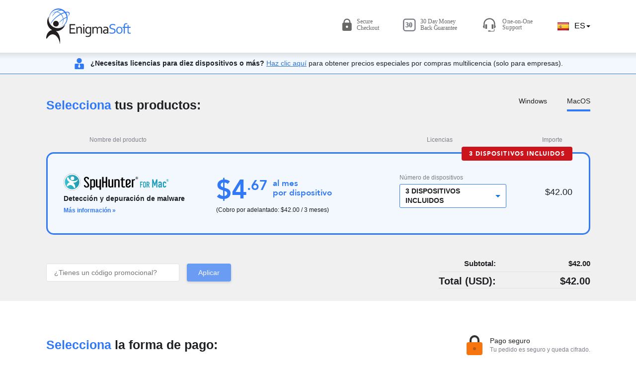

--- FILE ---
content_type: text/html; charset=UTF-8
request_url: https://purchase.enigmasoftware.com/shmac?sid=enigmasoftware.com&lang=es
body_size: 11480
content:
<!DOCTYPE html>
<head>
	<title>Comprar SpyHunter</title>

	<meta charset="utf-8">
	<meta name="description" content="" />
	<meta name="keywords" content="" />
	<meta name="viewport" content="width=device-width, initial-scale=1" />

	<link rel="stylesheet" href="/Resources/Public/css/core/reset.css" />
	<link rel="stylesheet" href="/Resources/Public/css/core/etranslate.css" />
	<link rel="stylesheet" href="/Resources/Public/css/core/layout.css?t=1768842435" />
	<link rel="stylesheet" href="/Resources/Public/css/core/content.css" />
	<link rel="stylesheet" href="/Resources/Public/css/core/print.css" />
	<link rel="stylesheet" href="/Resources/Lib/js/tobi/css/tobi.min.css">
	<link rel="stylesheet" href="/Resources/Lib/js/Choices/public/assets/styles/choices.min.css">
	<link rel="stylesheet" href="/Resources/Public/css/core/loader.css" />
		<link rel="stylesheet" href="/Resources/Public/css/pages/purchase.css" />
	<link rel="stylesheet" href="/Resources/Public/css/pages/purchase-layout-3.css" />

			<link rel="icon" type="image/png" href="/Resources/Public/images/core/favicon.png" />
	
	<style>
		body, html{
			height: 100%;
		}

		div, body, html, p, span{
			box-sizing: border-box;
		}

		body{
			margin-top: 0;
		}

		body{
			margin-top: 0;
		}

		.table{
			display: table;
			width: 100%;
			height: 100%;
			table-layout: fixed;
		}
		.row{
			display: table-row;
		}
		.cell{
			display: table-cell;
		}

	</style>

				<script>(function(w,d,s,l,i){w[l]=w[l]||[];w[l].push({'gtm.start':
new Date().getTime(),event:'gtm.js'});var f=d.getElementsByTagName(s)[0],
j=d.createElement(s),dl=l!='dataLayer'?'&l='+l:'';j.async=true;j.src=
'https://www.googletagmanager.com/gtm.js?id='+i+dl;f.parentNode.insertBefore(j,f);
})(window,document,'script','dataLayer','GTM-WNZWP93');</script>
			<script src="https://script.tapfiliate.com/tapfiliate.js" type="text/javascript" async></script>
<script type="text/javascript">
  (function(t,a,p){t.TapfiliateObject=a;t[a]=t[a]||function(){ (t[a].q=t[a].q||[]).push(arguments)}})(window,'tap');

  tap('create', '41663-1d51d6', { integration: 'javascript' });
  tap('detect');
</script>
			<script src="https://js.stripe.com/v3/"></script>

</head>

<body class='layout-3' >
				<!-- Google Tag Manager (noscript) -->
       <noscript><iframe src="https://www.googletagmanager.com/ns.html?id=GTM-WNZWP93"
       height="0" width="0" style="display:none;visibility:hidden"></iframe></noscript>
       <!-- End Google Tag Manager (noscript) -->
		<noscript>
		<img src="/noscript.gif?t=1768842435" />
	</noscript>

	<div id="loader-overlay" class="loader-overlay" style="display: none"></div>

	<div class="table">
		<div class="row">
			<div class="cell">
				<div class="container language-dropdown-container">
	<div>
		<div class="language-dropdown" id="language-dropdown">
					<a class="language-locale" data-locale="bg_BG" href="">
				<span class="flag locale-flag bg_BG" data-locale="bg_BG"></span>
				Български
			</a>
					<a class="language-locale" data-locale="cs_CZ" href="">
				<span class="flag locale-flag cs_CZ" data-locale="cs_CZ"></span>
				Čeština
			</a>
					<a class="language-locale" data-locale="da_DK" href="">
				<span class="flag locale-flag da_DK" data-locale="da_DK"></span>
				Dansk
			</a>
					<a class="language-locale" data-locale="de_DE" href="">
				<span class="flag locale-flag de_DE" data-locale="de_DE"></span>
				Deutsch
			</a>
					<a class="language-locale" data-locale="el_GR" href="">
				<span class="flag locale-flag el_GR" data-locale="el_GR"></span>
				Ελληνικά
			</a>
					<a class="language-locale" data-locale="en_US" href="">
				<span class="flag locale-flag en_US" data-locale="en_US"></span>
				English
			</a>
					<a class="language-locale" data-locale="es_ES" href="">
				<span class="flag locale-flag es_ES" data-locale="es_ES"></span>
				Español
			</a>
					<a class="language-locale" data-locale="fi_FI" href="">
				<span class="flag locale-flag fi_FI" data-locale="fi_FI"></span>
				Suomi
			</a>
					<a class="language-locale" data-locale="fr_FR" href="">
				<span class="flag locale-flag fr_FR" data-locale="fr_FR"></span>
				Français
			</a>
					<a class="language-locale" data-locale="hr_HR" href="">
				<span class="flag locale-flag hr_HR" data-locale="hr_HR"></span>
				Hrvatski
			</a>
					<a class="language-locale" data-locale="hu_HU" href="">
				<span class="flag locale-flag hu_HU" data-locale="hu_HU"></span>
				Magyar
			</a>
					<a class="language-locale" data-locale="id_ID" href="">
				<span class="flag locale-flag id_ID" data-locale="id_ID"></span>
				Indonesia
			</a>
					<a class="language-locale" data-locale="it_IT" href="">
				<span class="flag locale-flag it_IT" data-locale="it_IT"></span>
				Italiano
			</a>
					<a class="language-locale" data-locale="ja_JP" href="">
				<span class="flag locale-flag ja_JP" data-locale="ja_JP"></span>
				日本語
			</a>
					<a class="language-locale" data-locale="ko_KR" href="">
				<span class="flag locale-flag ko_KR" data-locale="ko_KR"></span>
				한국어
			</a>
					<a class="language-locale" data-locale="lt_LT" href="">
				<span class="flag locale-flag lt_LT" data-locale="lt_LT"></span>
				Lietuvių
			</a>
					<a class="language-locale" data-locale="nl_NL" href="">
				<span class="flag locale-flag nl_NL" data-locale="nl_NL"></span>
				Nederlands
			</a>
					<a class="language-locale" data-locale="no_NO" href="">
				<span class="flag locale-flag no_NO" data-locale="no_NO"></span>
				Norske
			</a>
					<a class="language-locale" data-locale="pl_PL" href="">
				<span class="flag locale-flag pl_PL" data-locale="pl_PL"></span>
				Polski
			</a>
					<a class="language-locale" data-locale="pt_BR" href="">
				<span class="flag locale-flag pt_BR" data-locale="pt_BR"></span>
				Português (Brasil)
			</a>
					<a class="language-locale" data-locale="pt_PT" href="">
				<span class="flag locale-flag pt_PT" data-locale="pt_PT"></span>
				Português (Portugal)
			</a>
					<a class="language-locale" data-locale="ru_RU" href="">
				<span class="flag locale-flag ru_RU" data-locale="ru_RU"></span>
				Русский
			</a>
					<a class="language-locale" data-locale="sl_SL" href="">
				<span class="flag locale-flag sl_SL" data-locale="sl_SL"></span>
				Slovenščina
			</a>
					<a class="language-locale" data-locale="sq_AL" href="">
				<span class="flag locale-flag sq_AL" data-locale="sq_AL"></span>
				Shqip
			</a>
					<a class="language-locale" data-locale="sr_RS" href="">
				<span class="flag locale-flag sr_RS" data-locale="sr_RS"></span>
				Srpski
			</a>
					<a class="language-locale" data-locale="sv_SE" href="">
				<span class="flag locale-flag sv_SE" data-locale="sv_SE"></span>
				Svenska
			</a>
					<a class="language-locale" data-locale="tr_TR" href="">
				<span class="flag locale-flag tr_TR" data-locale="tr_TR"></span>
				Türkçe
			</a>
					<a class="language-locale" data-locale="uk_UA" href="">
				<span class="flag locale-flag uk_UA" data-locale="uk_UA"></span>
				Українська
			</a>
					<a class="language-locale" data-locale="zh_HANS" href="">
				<span class="flag locale-flag zh_HANS" data-locale="zh_HANS"></span>
				中文(简体)
			</a>
					<a class="language-locale" data-locale="zh_HANT" href="">
				<span class="flag locale-flag zh_HANT" data-locale="zh_HANT"></span>
				中文(繁體)
			</a>
				</div>

	</div>
</div>

<div class="header">
	<div class="container">
					<a href="/"><span class="logo"></span></a>
		
		<div class="right-pane">

			<a class="lightbox" href="/secure_checkout" data-type="iframe">
				<img src="/Resources/Public/images/core/badges/safe-checkout.svg" alt="" />
			</a>
			<a class="lightbox" href="/guarantee" data-type="iframe" data-height="615">
				<img src="/Resources/Public/images/core/badges/30-days.svg" alt="Garantía de devolución del importe de 30 días" />
			</a>
			<a class="lightbox" href="/about_spyware_helpdesk" data-type="iframe">
				<img src="/Resources/Public/images/core/badges/support-one-on-one.svg" alt="Asistencia técnica las 24 horas, siete días a la semana." />
			</a>

			<a class="language-selector" href="#" onclick="return false;" data-toggle-event="click" data-toggle-target=".language-dropdown" data-toggle-class="is-open" data-toggle-outside data-toggle-escape>
				<span class="flag locale-flag es_ES" data-toggle-event="click" data-toggle-target=".language-dropdown" data-toggle-class="is-open" data-toggle-outside data-toggle-escapes></span>
				ES
			</a>
		</div>
	</div>
</div>
				<div class="hidden ajax-loader loader-image" id="ajax_loader">
	<img src="/Resources/Public/images/core/big_loader.gif" />
</div>				<img style="display: none" id="qr_code" />
			</div>
		</div>
		<div class="row">
			<div class="cell" style="height: 100%;">
					<form id="purchaseForm" autocomplete="on">
		<div class="container error hidden" id="errorContainer" style="margin-left: auto; margin-right: auto;"></div>

		
					
<div class="business-purchase-info-line" id="business_purchase_info_line">
	<span class="businessman-icon"></span>
	<b>¿Necesitas licencias para diez dispositivos o más?</b>
	<span class="link"><a href="https://www.enigmasoftware.com/spyhunter-business-quote-form/" target="_blank">Haz clic aquí</a> para obtener precios especiales por compras multilicencia (solo para empresas).	</span>
</div>
		
					
<div class="coupon-info-line hidden" id="coupon_info_line">
	<span class="circle-tick"></span>
	Se ha aplicado tu <b>cupón de descuento del <span id='coupon_percent_applied'></span></b></div>
		
		<div class="grey-background order-area">
			<div class="container">
				
<div class="flex-container products-header">
	<div class="select-product"><span class='blue'>Selecciona</span> tus productos:</div>

	
			
<div class="select-os" id="os-selector">
	<div data-os="windows" class="os-button windows-btn ">Windows</div>
	<div data-os="mac" class="os-button mac-btn active-os">MacOS</div>
</div>
	
</div>

															
<div class="flex-container line-items-header">
	<div class="checkbox-area-width"></div>
	<div class="product-info-width">Nombre del producto</div>
	<div class="price-details-width"></div>
	<div class="devices-width">Licencias</div>
	<div class="subtotal-width">Importe</div>
</div>
										<div class="product-items-container ">
						
	

				
					
	
					
	

<div class="product-line-item selected generic row shm" id="0product_box">
	<div>
		<div class="red-label-box"><div class="red-label-text" style="display: none" id="0red_label"></div></div>

		<div class="checkbox-area checkbox-area-width">
			
<button
	disabled
	class="checkbox product-checkbox active has-plans hidden"
	id="0product_checkbox"
	type="button"
	data-toggle-target=".toggle-sh"
	data-sku="prod_NUNAjMOVaIsonk"
	data-pid="7001"
	data-toggle-class="active"
	data-value="1"
	button=""
	data-checkbox="true"
	style=""
>
</button>
			<div class="status">
				<span class="select-product">Seleccionar el producto</span>
				<span class="selected-product">Seleccionado</span>
			</div>
		</div>

		<div class="product-title product-info-width">
			<img class="product-logo" alt="" src="/Resources/Public/images/products/shm/logo-text.svg" />
			<div class="text"><b>Detección y depuración de malware</b></div>
			<a class="more lightbox" href="/spyhunter_mac_about" data-type="iframe" >Más información	&raquo;</a>
		</div>

		<div class="product-info-mobile">
			<a class="more lightbox" href="/spyhunter_mac_about" data-type="iframe" >Más información	&raquo;</a>
		</div>

		

<div class="price-details price-details-width">

	
<div class="unit-monthly-price" id="0product_monthly_unit_price_container">
	<div class="currency-symbol" id="0currency_symbol_big_1_month"></div>

	<div class="price-number">
		<div class="whole-number" id="0product_price_big_whole_number_1_month"></div>
		<div class="fraction-container">
			<span id="0product_price_decimal_point_1_month">.</span>
			<span id="0product_price_big_fraction_1_month"></span>
		</div>
	</div>

	<div class="per-device">al mes<br/>por dispositivo</div>
</div>

	<div class="flex-container billed-upfront-container">
		<div class="product-base-amount" id="0product_base_amount"></div>
		<div class="subscription-price" id="0item_billed_upfront_one_time">
					
						
				
	
	[Se facturan por adelantado <span id="0one_time_product_price_real_subtotal"></span> por 3 meses]
			<span class="billed-upfront-asterisk"></span>
		</div>
		<div class="subscription-price" id="0item_billed_upfront">
					
						
				
	
	(Cobro por adelantado: <span id="0product_price_real_subtotal"></span> / 3 meses)<span class="billed-upfront-asterisk"></span>
		</div>
	</div>
</div>

		<div class="item devices devices-width" style="display: block">
			

	<span class="drop-down label">Número de dispositivos</span>

	<select class="input no-search" id="0product_dropdown">
					<option value="prod_NUNAjMOVaIsonk">
				3 dispositivos incluidos
			</option>
					<option value="prod_QMw76VWyIhIwez">
				6 dispositivos incluidos
			</option>
					<option value="prod_QMwAUvF0C4li9i">
				9 dispositivos incluidos
			</option>
							<option value="https://www.enigmasoftware.com/spyhunter-business-quote-form/">
			Más de 10 (empresas)
		</option>
	
	</select>

					</div>

		<div class="subtotal subtotal-width">
			<div class="base-subtotal" id="0product_base_subtotal"></div>
			<div>
				<div class="subtotal-text">Subtotal:</div>
				<div class="current-subtotal" id="0product_subtotal"></div>
			</div>
		</div>

	</div>

	
<div class="installments" id="0installments">
	<h3>Pago a plazos durante un año</h3>
	<select id="0installments_num" name="installments" title="Pago a plazos durante un año"></select>
</div>
</div>

					</div>
				
									
<div class="flex-container order-summary" id="order_summary">
			<div class="promo-container">
			<div class="form">
				<input type="text" id="promo_code" placeholder="¿Tienes un código promocional?"/>
				<button type="submit" class="disabled button" id="action_promo">Aplicar</button>
			</div>

			<div id="promo_description" class="hidden promo-description">
				Los descuentos basados en códigos promocionales solo se aplican al periodo de compra inicial.			</div>
		</div>
	
	
<div class="order-pricing">
		<div class="intro-offer-label hidden"><b>¡OFERTA INICIAL!</b></div>

	<div class="flex-container subtotal" id="base_subtotal_container">
		<div>Subtotal:</div>
		<div id="price_base_subtotal" class="value"></div>
	</div>

	<div class="flex-container discount-row" id="promo_stats_container" style="display: none">
		<div>
			Descuento (te ahorras un <span id='saved_percent_2'></span>):		</div>
		<div id="saved_amount_2" class="value"></div>
	</div>

	<div class="flex-container sales-tax" id="checkout_vat_container_world" style="display: none;">
		<div>
			Impuesto sobre ventas (<span id='checkout_vat_percent_world'></span>):		</div>
		<div id="checkout_vat_amount_world" class="value"></div>
	</div>

	<div class="amount-per-installment-container" id="amount_per_installment_container" style="display: none;">
		<div class="label">
			Importe de cada plazo (USD):		</div>
		<div class="value" id="amount_per_installment"></div>
	</div>

	<div class="flex-container total">
		<div id="promo_stats_container_2" class="discount hidden">
			DESCONTADO <b id='saved_percent'></b> (<span id='saved_amount'></span>)		</div>
				<div class="intro-offer-label hidden"><b>¡OFERTA INICIAL!</b></div>
		<div class="label" id="total_label">
			Total (<span id='order_summary_currency_code'></span>):		</div>
		<div id="price_total" class="value"></div>
	</div>

	<div class="sales-tax-eu" id="checkout_vat_container_eu" style="display: none">
		Incluye <span id='checkout_vat_amount_eu'></span> en concepto de IVA (<span id='checkout_vat_percent_eu'></span> de <span id='price_subtotal_for_vat'></span>)	</div>

</div>
</div>
							</div>
		</div>

		<div class="container payment-info-container" id="payment_info">
			
<div class="flex-container choose-payment-method">
	<div class="text " id="choose_payment_method">
		<span class='blue'>Selecciona</span> la forma de pago:	</div>
	<div class="text change-payment-method hidden" id="change_payment_method_container">
		<div class="clickable" id="change_payment_method">&laquo; Cambiar la forma de pago</div>
		<span class='blue'>Introduce</span> tus datos de pago	</div>

	<div class="flex-container secure-checkout">
		<img src="/Resources/Public/images/pages/spyhunter/lock.svg">
		<div>
			<div class="icon-title">Pago seguro</div>
			<div class="icon-text blue">Tu pedido es seguro y queda cifrado.</div>
		</div>
	</div>
</div>

<div class="flex-container payment-buttons" style="" id="payment_buttons">
	<div class="alt-payment-methods">
		<a href="#payment_info" class="clickable alt-payment-method-btn paypal-btn" style="display: none" id="paypal_btn"></a>
		<a href="#payment_info" class="clickable alt-payment-method-btn apple-pay-btn" style="display: none" id="apple_pay_btn"></a>
		<a href="#payment_info" class="clickable alt-payment-method-btn google-pay-btn" style="display: none" id="google_pay_btn"></a>
		<a href="#payment_info" class="clickable alt-payment-method-btn wechat-pay-btn" style="display: none" id="wechat_pay_btn"></a>
		<a href="#payment_info" class="clickable alt-payment-method-btn alipay-btn" style="display: none" id="alipay_btn"></a>
		<a href="#payment_info" class="clickable alt-payment-method-btn qr-code-btn" style="display: none" id="qr_code_btn"></a>

					<a href="https://www.enigmasoftware.com/spyhunter-business-quote-form/" target="_blank" class="clickable alt-payment-method-btn business-purchase-btn">
				<div class="business-title" >Venta multilicencia para empresas</div>
				<div class="business-subtitle">(Pedidos exclusivos para empresas)</div>
			</a>
			</div>

	<div class="flex-container or">
		<div class="vertical-line light-grey-border-1"></div>
		<div class="text">o</div>
		<div class="vertical-line light-grey-border-1"></div>
	</div>

	<div class="card-payment-container">
		<a href="#payment_info" class="card-btn clickable" id="card_btn">
			<div class="icon"></div>
			<div class="text">Pagar con tarjeta</div>
		</a>

		<div class="flex-container card-types">
			
<div class="card-icons">
			<div><img class="icon" src="/Resources/Public/images/pages/card_icons/Visa.png" alt=""/></div>
				<div><img class="icon" src="/Resources/Public/images/pages/card_icons/Master.png" alt=""/></div>
				<div><img class="icon" src="/Resources/Public/images/pages/card_icons/Discover.png" alt=""/></div>
									<div><img class="icon" src="/Resources/Public/images/pages/card_icons/AMEX.png" alt=""/></div>
								<div><img class="icon" src="/Resources/Public/images/pages/card_icons/UnionPay.png" alt=""/></div>
	</div>
		</div>
	</div>
</div>

			
<div class="payment-form hidden stripe" id="card_form">
	<div class="flex-container personal-info-form">

		
<div class="item first-name">
	<label class="float-container ">
		<span class="title">Nombre </span>
		<input type="text" id="first_name" data-validation="empty"/>
	</label>
</div>
		
<div class="item last-name">
	<label class="float-container ">
		<span class="title">Apellido(s) </span>
		<input type="text" id="last_name" data-validation="empty"/>
	</label>
</div>
		
<div class="item email-1">
	<label class="float-container">
		<span class="title">Email </span>
		<input type="text" id="email1" data-validation="empty|email" />
	</label>
</div>
		
<div class="item email-2">
	<label class="float-container">
		<span class="title">Confirmar el email </span>
		<input type="text" id="email2" data-validation="empty|email|same:email1"/>
	</label>
</div>
		
<div class="item country">
	<label>
		<span class="title" style="display: none;">País </span>
		<select class="input" id="country">
		</select>
	</label>
</div>
		
<div class="item state">
	<label class="">
		<span class="hidden">Estado/Provincia </span>
		<select class="input state-menu" id="state" data-validation="selected">
		</select>
	</label>
</div>
		
<div class="item post-code">
	<label class="float-container">
		<span class="title">Código postal </span>
		<input type="text" id="post_code" data-validation="empty|range:2-25" />
	</label>
</div>
		
<div class="item phone ">
	<label class="float-container">
		<span class="title">Número de teléfono </span>
		<input type="text" id="phone" data-validation="empty|range:2-50"/>
	</label>
</div>

					<div class="item business-checkbox hidden" id="business_purchase_checkbox_container">
	<button
	style="width: 24px; height: 24px; margin-right: 10px;"
	id="business_purchase"
	name="business_purchase"
	class="checkbox"
	type="button"
	data-value="1"
	value="1"
	data-checkbox="true"
	data-toggle-class="active"
	data-validation="selected">
	</button>

	<label>Compro para uso comercial</label>
</div>
			
<div class="item company-name" id="company_input_container">
	<label class="float-container">
		<span class="title">Nombre de la empresa </span>
		<input type="text" id="company_name_alt" />
	</label>
</div>
			<div class="item vat-id" id="vat_id_input_container">
	<label class="float-container">
		<span class="title">Número fiscal</span>
		<input type="text" id="vat_id" />
	</label>
</div>
			</div>

	<div class="flex-container payment-details-form" id="cc-form">
		<div class="item cc-number" id="card-element-card-number"></div>
		<div class="item exp-month" id="card-element-card-exp"></div>

		
<div class="card-icons">
			<div><img class="icon" src="/Resources/Public/images/pages/card_icons/Visa.png" alt=""/></div>
				<div><img class="icon" src="/Resources/Public/images/pages/card_icons/Master.png" alt=""/></div>
				<div><img class="icon" src="/Resources/Public/images/pages/card_icons/Discover.png" alt=""/></div>
									<div><img class="icon" src="/Resources/Public/images/pages/card_icons/AMEX.png" alt=""/></div>
								<div><img class="icon" src="/Resources/Public/images/pages/card_icons/UnionPay.png" alt=""/></div>
	</div>

		<div class="new-row"></div>

		<div class="item security-code" id="card-element-card-cvc"></div>

		<div class="item cvv-info">
	<button id="cc-tooltip-button" type="button" class="icon-info big">
		<div id="cc-tooltip" class="tooltip">
			<h2>Información adicional</h2>
			<h3>Visa, MasterCard y Maestro</h3>
			<img class="left" src="/Resources/Public/images/pages/spyhunter/visa-mastercard-maestro.jpg"
				 srcset="/Resources/Public/images/pages/spyhunter/visa-mastercard-maestro@2x.jpg 2x" alt=""/>
			<p>
				El código de seguridad (de tres dígitos) está impreso en la parte delantera de la tarjeta de crédito.			</p>
			<div class="clear"></div>

			<h3>American Express</h3>
			<img class="left" src="/Resources/Public/images/pages/spyhunter/american-express.jpg"
				 srcset="/Resources/Public/images/pages/spyhunter/american-express@2x.jpg 2x" alt=""/>
			<p>
				El código de seguridad (de cuatro dígitos) está impreso en la parte delantera de la tarjeta de crédito.			</p>
			<div class="clear"></div>
		</div>
	</button>
</div>
	</div>

		
			

<div class="flex-container" style="flex-wrap: nowrap" id="accept_offer_terms_container">
	<button
		style="width: 24px; height: 24px; margin-right: 10px;"
		id="accept_offer_terms"
		name="accept_offer_terms"
		class="checkbox"
		type="button"
		data-value="1"
		value="1"
		data-checkbox="true"
		data-toggle-class="active"
		data-validation="selected"></button>

	<span style="display: none !important;" data-raw-err-msg="1">
		Debes marcar la casilla para aceptar las condiciones de la oferta y hacer clic en "Finalizar la compra".	</span>

	<p class="checkout-agreement item">
							
						
				
	
	<u>Al hacer clic en <b>Finalizar la compra</b>, acepto que mi suscripción o suscripciones se haga(n) efectiva(s) de inmediato, que se me cobre acto seguido el importe detallado arriba para el total de mi suscripción o suscripciones de 3 meses y que estas(s) <span class="note">se renueve(n) automáticamente al final de cada periodo de suscripción de 3 meses, </span> realizándose al principio de cada periodo de 3 meses (en caso de tratarse de una o varias suscripciones continuas) el cobro de la tarifa de suscripción estándar vigente en el momento de la contratación inicial, por el mismo medio de pago, hasta su revocación o cancelación. Enviaremos un recordatorio por email antes de cada fecha de pago. Puedes cancelar fácilmente en cualquier momento y seguirás disfrutando del producto o productos hasta el final del periodo de suscripción. Para obtener un reembolso, deberás solicitarlo dentro de los primeros 30 días a partir de la fecha de compra de la suscripción. En el momento de procesarse el reembolso, dejarás de tener acceso a las funciones completas del producto o productos.</u>
		
		También das tu consentimiento y aceptas el <a href='https://www.enigmasoftware.com/spyhunter-eula/' data-type='iframe' class='lightbox'>CLUF & términos de servicio</a> de SpyHunter, su <a href='https://www.enigmasoftware.com/enigmasoft-privacy-policy/' data-type='iframe' class='lightbox'>política de privacidad y cookies</a> y las <a href='https://www.enigmasoftware.com/enigmasoft-special-discount-terms/' data-type='iframe' class='lightbox'>condiciones de los descuentos</a>.	</p>
</div>

		
<button class="flex-container button submit-button" id="submit_button">
	<img src="/Resources/Public/images/pages/spyhunter/lock-checkout.svg" alt="" />
	<div id="submit_button_text">Finalizar la compra</div>
</button>
	
</div>
		</div>

		
		<div class="section section-spyhunter-proceed" style="background: white;">
			<div class="container">
				<div class="small">
					
					<p style="margin-top: 0;">
						* Los descuentos basados en códigos promocionales varían según el código usado y solo se aplican al periodo de compra inicial. Los descuentos por volumen ofrecen a los usuarios descuentos continuados para cada renovación y se calculan en función del número de unidades que el usuario seleccione para su compra. Reajustar el número de unidades después de la compra inicial puede afectar a la tasa de descuento aplicable. Los descuentos de los códigos promocionales se calculan según el precio unitario después de realizar el descuento por volumen, si se aplica.					</p>

					
					
<div class="flex-container badges">
	
			<div class="item appesteem">
	<a class="lightbox" href="https://customer.appesteem.com/certified?vendor=ENIGM" data-type="iframe">
		<img src="/Resources/Public/images/core/badges/appesteem.png"
				srcset="/Resources/Public/images/core/badges/appesteem@2x.png 2x"
				alt="SpyHunter 5, SpyHunter for Mac y RegHunter<br />Certificados por AppEsteem"/>
		<p class="narrow">
			SpyHunter 5, SpyHunter for Mac y RegHunter<br />Certificados por AppEsteem		</p>
	</a>
</div>
		<div class="item appesteem">
	<a class="lightbox" href="https://customer.appesteem.com/home/deceptorfighters" data-type="iframe">
		<img style="max-width: 100px;" src="/Resources/Public/images/core/badges/appesteem-seal-for-av-tilted.svg"
				alt="SpyHunter 5 Certified Deceptor Fighter by AppEsteem"/>
		<p class="narrow">
			SpyHunter 5 Certified Deceptor Fighter by AppEsteem		</p>
	</a>
</div>
	
			<div class="item clean-apps">
	<a class="lightbox" href="https://cleanapps.org/supporters/" data-type="iframe">
		<img src="/Resources/Public/images/core/badges/cleanapps.png"
				srcset="/Resources/Public/images/core/badges/cleanapps@2x.png 2x"
				alt="EnigmaSoft es socio fundador de CleanApps" />
		<p class="narrow">
				EnigmaSoft es socio fundador de CleanApps		</p>
	</a>
</div>

			
	<div class="item money-back">
	<a class="lightbox" href="/guarantee" data-type="iframe" data-height="615">
		<img src="/Resources/Public/images/core/badges/30-money-back.svg"
				alt="Garantía de 30 días: si no quedas completamente satisfecho/a, te devolvemos el dinero" />
		<p>
			Garantía de 30 días: si no quedas completamente satisfecho/a, te devolvemos el dinero		</p>
	</a>
</div>

	</div>

					
					

<div class="links">

	<p>
		La compra de la suscripción será procesada por Stripe, de acuerdo también con su <a href='https://stripe.com/ie/privacy' target='_blank'>política de privacidad</a>, <a href='https://stripe.com/legal/cookies-policy' target='_blank'>política de cookies</a>, términos y condiciones. Al hacer clic en "Finalizar la compra", declaras que conoces y aceptas todos los términos y condiciones de esta transacción.	</p>
</div>
				</div>
			</div>
		</div>
	</form>
				

<div class="promo-offer-banner pop-up-dialog" id="promo_offer_banner" style="display: none">
	<a href="#" id="promo_offer_banner_close_btn" class="close"></a>

	<h1>¡ESPERA!</h1>
	<h2>Completa el pedido ahora</h2>
	<h3>¡con un 10% de descuento!</h3>
	<p>Antes de irte, aplica la oferta de descuento <br/> y ahórrate un 10% en tu pedido de hoy.</p>

	<a class="dlg-submit-button" id="promo_offer_banner_submit_btn" data-dc=ESCOMPEX10>10% DE DESCUENTO AHORA</a>
</div>
			</div>
		</div>
		<div class="row">
			<div class="cell">
				<div class="footer">
	<div class="container">
		<div class="links">
			<a href="https://www.enigmasoftware.com/" target="_blank">Principal</a>
			<a href="/threat_assessment_criteria" data-type="iframe" class="lightbox">Criterios de evaluación de amenazas de SpyHunter 5</a>
			<a href="https://www.enigmasoftware.com/program-uninstall-steps/" target="_blank">Pasos para desinstalar el programa</a>
			<a href="https://www.enigmasoftware.com/enigmasoft-privacy-policy/" data-type="iframe" class="lightbox">Política de privacidad de EnigmaSoft</a>
			<a href="https://www.enigmasoftware.com/esg-privacy-policy/" data-type="iframe" class="lightbox">Política de privacidad de ESG</a>
			<a href="https://www.enigmasoftware.com/spyhunter-eula/" data-type="iframe" class="lightbox">CLUF de SpyHunter 5</a>
			<a href="https://www.enigmasoftware.com/reghunter-eula/" data-type="iframe" class="lightbox">Licencia de software de RegHunter</a>
			<a href="https://www.enigmasoftware.com/enigmasoft-special-discount-terms/" data-type="iframe" class="lightbox">Condiciones de los descuentos de EnigmaSoft</a>
			<a href="https://www.enigmasoftware.com/esg-special-discount-terms/" data-type="iframe" class="lightbox">Condiciones de los descuentos de ESG</a>
			<a href="https://www.enigmasoftware.com/spyhunter5-additional-terms-conditions/" data-type="iframe" class="lightbox">Términos y condiciones adicionales de SpyHunter 5</a>
			<a href="https://www.enigmasoftware.com/reghunter-additional-terms-conditions/" data-type="iframe" class="lightbox">Términos y condiciones adicionales de RegHunter</a>
		</div>
		<div class="copyright">
			Copyright 2016-2026. EnigmaSoft SL. Todos los derechos reservados.		</div>
	</div>
</div>
			</div>
		</div>

	</div>
	<script src="/Resources/Lib/js/tobi/js/tobi.js"></script>
	<script src="/Resources/Lib/js/polyfills.js"></script>
	<script src="/Resources/Lib/js/easy-toggle-state/easy-toggle-state.min.js"></script>
	<script src="/Resources/Lib/js/css_browser_selector.js"></script>
	<script src="/Resources/Lib/js/general.js"></script>
	<script src="/Resources/Lib/js/jquery-3.3.1.min.js"></script>

		<script>
		let settings	= {
			gwId:					'18',
			gw:						'stripe',
			paymentMethod:			'card',
			countryCode:			'US',
			stateCode:				'OH',
			currencyCode:			'USD',
			locale:					'es_ES',
			stripePublishableKey:	'pk_live_51KKT8ZAj7G7pCuyNzAT1adbh6rzTMTYptHEhMRScGiYZSInOjuBohwZyvcMDqer8COx79yeCP8srnyhc9cnTkGhH00CzK7cDU8',
			stripeLocale:			'es',
			messages: 				{"form_cvv":"CVV","error_unexpected_error":"Se ha producido un error inesperado (c\u00f3digo de error: %code%). Te recomendamos ponerte en contacto con nuestro departamento de atenci\u00f3n al cliente enviando un email a support@enigmasoftware.com y aportando este c\u00f3digo de error.","error_unexpected_server_error":"Se ha producido un error inesperado (c\u00f3digo de error: 900001). Te recomendamos ponerte en contacto con nuestro departamento de atenci\u00f3n al cliente enviando un email a support@enigmasoftware.com y aportando este c\u00f3digo de error.","error_unexpected_stack_error":"Se ha producido un error inesperado (c\u00f3digo de error: 900002). Te recomendamos ponerte en contacto con nuestro departamento de atenci\u00f3n al cliente enviando un email a support@enigmasoftware.com y aportando este c\u00f3digo de error.","error_sh_free_upgrade_reactivation_impossible":"Esta oferta requiere una suscripci\u00f3n activa. Tu suscripci\u00f3n a SpyHunter est\u00e1 cancelada y no se puede reactivar. Si necesitas ayuda, ponte en contacto con nuestro departamento de asistencia enviando un email a support@enigmasoftware.com. C\u00f3digo de error: %code%","error_free_trial_prepaid_and_debit_cards_alternatives":"No se aceptan tarjetas de d\u00e9bito\/prepago\/regalo para registrarse para la prueba gratuita de SpyHunter.<br>Son v\u00e1lidas las siguientes opciones:<br><br>Opci\u00f3n 1: Introducir los datos de una <a href=\"%cc_purchase_link%\">tarjeta de cr\u00e9dito<\/a> v\u00e1lida para iniciar la prueba gratuita de SpyHunter.<br>Opci\u00f3n 2: Utilizar <a id=\"paypal_link\" href=\"%paypal_purchase_link%\">PayPal<\/a> para iniciar la prueba gratuita de SpyHunter.","error_intro_offer_prepaid_cards_alternatives":"No pueden utilizarse tarjetas de prepago o regalo para registrarse en esta Oferta Inicial.<br> Para registrarte, elige una de las siguientes opciones:<br><br>Opci\u00f3n 1: Introduce una <a href=\"%cc_purchase_link%\">tarjeta de cr\u00e9dito<\/a> v\u00e1lida para aprovechar la Oferta Inicial de SpyHunter.<br> Opci\u00f3n 2: Usa <a id=\"paypal_link\" href=\"%paypal_purchase_link%\">PayPal<\/a> para aprovechar la Oferta Inicial de SpyHunter.","validation_frontend_input_error_title":"\u00a1Atenci\u00f3n! El formulario contiene los siguientes errores:","validation_backend_general_error_title":"Se ha producido un error:","validation_frontend_invalid_us_postal_code":"El c\u00f3digo postal no es v\u00e1lido para los EE. UU. Comprueba y corrige el c\u00f3digo postal aportado.","validation_frontend_empty":"no puede quedar vac\u00edo","validation_frontend_same":"las dos direcciones de email tienen que coincidir","validation_frontend_range":"debe tener entre %min% and %max% caracteres","validation_frontend_email":"tiene que ser un email v\u00e1lido","validation_frontend_numeric":"solo debe contener n\u00fameros","validation_frontend_numeric_range":"debe tener entre %min% y %max% caracteres","validation_frontend_selected":"tiene que quedar seleccionada una opci\u00f3n","validation_frontend_accept_offer_terms":"Debes marcar la casilla para aceptar las condiciones de la oferta y hacer clic en \"Finalizar la compra\".","page_additional_not_applicable":"No se aplica","form_confirm_email":"Confirmar el email","form_email":"Email","form_first_name":"Nombre","form_last_name":"Apellido(s)","form_phone_number":"N\u00famero de tel\u00e9fono (opcional)","form_phone_number_req":"N\u00famero de tel\u00e9fono","form_post_code":"C\u00f3digo postal","form_state_province":"Estado\/Provincia","form_city":"Ciudad","form_address":"Direcci\u00f3n","form_card_number":"N\u00famero de tarjeta","form_card_exp_month":"Selecciona el mes de caducidad","form_card_exp_year":"Selecciona el a\u00f1o de caducidad","form_company_name_required":"Nombre de la empresa","form_vat_number_required":"N\u00famero fiscal","total":"(Total: %total%)","product_devices_included":"%number% dispositivos incluidos","continuous_discount":"Descuento continuado"},
			products:				[{"licenses":[{"sku":"prod_NUNAjMOVaIsonk","gwid":18,"currency":"USD","is_trial":false,"is_intro":false},{"sku":"prod_QMw76VWyIhIwez","gwid":18,"currency":"USD","is_trial":false,"is_intro":false},{"sku":"prod_QMwAUvF0C4li9i","gwid":18,"currency":"USD","is_trial":false,"is_intro":false}],"quantity":1,"pid":7001,"selected":true,"style":"multi.sku.row"}],
			ep:						'ntSV75dLb1Ng3EHw2DPElcS52H8JT1IlgcgM2B2v2nowZC/v9WSIL6dNX7dVhQpyLPbCfZpdYAIeYphk+PbLkrpxs27y2HuHunUHBhmGSWndrkOJKNysEOHsBt4817NStdYsxzcY1w6fXYdYNFlqg+HkHJEGvO/8uCEm/r90PWmDguZBrj5A4mFi93JKfaEYcL1WTHfg8961Gu/X4BgrZye4mJwD//VxiuDWIV9O0xpmkxfi9npeCFmfvTfbMfdXmO0nou/UuP0DAo7XDX/X9coDZAhcV9LorPEg1sN/nPJ8GsnTcrluppu2QMjhhdrF',
			show_vat_form:			false,
			hide_coupon:			false,
			isManualRenewal:		false,
			isExpManualRenewal:		false
		};
	</script>
	<script src="/Resources/Public/js/dist/index_purchase.js?t=1768842435"></script>

				<img style="display:none" src="https://tt.web.enigmasoftware.com/analytics_all/callback_functions/tt_callback.php?pid=12001&page_type=purchase_page&sid=enigmasoftware.com&ad_data=3&user_agent=purchase.enigmasoftware.com%2Fshmac" />
			
			<script src="https://www.dwin1.com/68882.js" type="text/javascript" defer="defer"></script>
	
</body>
</html>


--- FILE ---
content_type: text/css
request_url: https://purchase.enigmasoftware.com/Resources/Public/css/core/reset.css
body_size: 3027
content:
html{
	margin: 0;
	padding: 0;
	box-sizing: border-box;
}
body {
	margin: 0;
	width: 100%;
	overflow: hidden;
	padding: 0;
	font-size:18px;
	font-family: Tahoma, Arial, Verdana;
	color: #1F2023;
	background-color: #ffffff;
	line-height: 1.4;
	box-sizing: border-box;
	overflow-y: scroll;
	margin-top: 106px;
}
body.external{
	margin:0;
}
*, *:before, *:after {
	box-sizing: border-box;
	background-repeat: no-repeat;
}
h1, h2, h3{
	font-weight: normal;
}
h1, h2, h3, h4, h5, h6{
	line-height: 1.2;
}
h1 {
	margin: 40px 0px;
	font-size: 250%;
	clear: both;
}
h2 {
	font-size: 200%;
	padding: 0px;
	margin: 35px 0px;
	clear: both;
}
h3{
	font-size: 150%;
}
a{
	color: #3474D3;
	text-decoration: underline;
}
a:hover{
	text-decoration: underline;
}
img{
	border: none;
	max-width: 100%;
	height: auto;
}
hr{
	border-width: 0 0 1px 0;
	margin: 30px 0;
}
td, th{
	vertical-align: top;
	padding: 3px 5px;
}
th{
	text-align: left;
}
iframe{
	overflow: hidden;
	border: 0px;
}
div, form{
	border: 0px;
	padding: 0px;
}
table{
	border: 0;
	margin: 0;
	padding: 0;
	vertical-align: baseline;
	border-collapse: collapse;
	border-spacing: 0;
}
pre {
	background: #f7f7f7;
	color: #222;
	line-height: 18px;
	margin-bottom: 18px;
	padding: 1.5em;
	font-family: Courier, monospace;
	overflow-x: auto;
}
code{
	display: block;
	background: #f7f7f7;
	color: #222;
	padding: 10px;
	font-family: Courier, monospace;
	white-space: pre-wrap;
	-moz-tab-size: 4;
	-o-tab-size:   4;
	tab-size:      4;
}
a img {
	border: none;
}
article,aside,details,figcaption,figure,footer,header,hgroup,main,nav,section,summary {
	display: block;
}
.content li, .content li{
	margin: 15px 0;
}
input, textarea, select{
	margin-bottom: 2px;
	padding: 14px 15px;
	border: 1px solid #dee3e5;
	font-size: 18px;
	border-radius: 3px;
}
textarea{
	width: 100%;
	line-height: 1.4;
}
select{
	/*font-size: 80%;*/
	height: 50px;
	background-color: white;
	font-size: 16px;
	/*color: #777;*/
	width: 100%;
}
input:focus, textarea:focus{
	box-shadow: 0px 0px 5px 0px #2090FA;
}
input[type="submit"]{
	cursor: pointer;
	background-color: #0271DA;
	color: #ffffff;
}

/* details */
details {
	padding: 10px 10px 15px 10px;
	border-top: 1px solid #DEE3E5;
	border-bottom: 1px solid #DEE3E5;
	margin: 0 0 -1px 0;
}
summary {
	position: relative;
	margin-bottom: 0;
	outline: none;
	cursor: pointer;
	padding-left: 25px;
}
details[open] summary {
	margin-bottom: 10px;
}
summary::-webkit-details-marker {
	display: none;
}
summary {
	font-size: 20px;
	list-style: none;
}
summary:after {
	position: absolute;
	content: '>';
	left: 0;
	transform: scale(0.6, 1.2) rotate(0deg);
}
details[open] summary:after {
	content: '>';
	transform: rotate(90deg);
}

@media screen and (max-width: 800px){
	h1 {
		margin: 30px 0px;
		font-size: 225%;
	}
	h2 {
		margin: 25px 0px;
		font-size: 180%;
	}
	h3 {
		font-size: 135%;
	}
}
@media screen and (max-width: 500px){
	h1 {
		margin: 20px 0px;
		font-size: 200%;
	}
	h2 {
		margin: 20px 0px;
		font-size: 160%;
	}
	h3 {
		font-size: 120%;
	}
}


--- FILE ---
content_type: text/css
request_url: https://purchase.enigmasoftware.com/Resources/Public/css/core/etranslate.css
body_size: 2878
content:
.elang-bar{
	display:block;
	margin-bottom: 10px;
}
.elangtitle-pre{
	margin-right: 7px;
}
.elang-bar a{
	text-decoration:none;
	/*font-weight:bold;*/
	margin-right: 3px;
}

/* dropdown */
.etranslate-hover-container{
	position: relative;
	display: inline-block;
}
.etranslate-mainlink{
	position: relative;
	display: inline-block;
	text-decoration: none;
	color: black;
	padding: 2px 2px 2px 38px;
	padding-right: 12px;
}
.etranslate-mainlink:after{
	position: absolute;
	content:'';
	right: 0;
	top: calc(50% - 2px);
	width: 0;
	height: 0;
	border-left: 4px solid transparent;
	border-right: 4px solid transparent;
	border-top: 4px solid #000;
}
.etranslate-mainlink .flag{
	position: absolute;
	left: 2px;
	top: calc(50% - 7px);
}
.etranslate-hover{
	position: absolute;
	height:0;
	margin-left: -20px;
	/*min-width: 160px;*/
	text-align: left;
	border: none;
	background: none;
	overflow: hidden;
	color: #333;
	transition: 0.3s;
	transition-delay: 0.15s;
	transition-property: height;
	z-index: 5;
}
.etranslate-hover.active{
	height: 350px;
	border: 0;
	overflow-y: auto;
}
.etranslate-hover-content{
	background-color: #f3f3f3;
	border: 1px solid #dfdfdf;
	border-bottom: none;
}
.etranslate-hover a{
	position: relative;
	border-bottom: 1px solid #dfdfdf;
	display: block;
	margin: 0;
	height: auto;
	padding: 7px 15px 7px 50px;
	font-size: 13px;
	text-decoration: none;
	color: black;
	white-space: nowrap;
}
.etranslate-hover a:hover{
	background-color: #dbdbdb;
}
.etranslate-hover-content span {
	position: absolute;
	left: 15px;
	top: 9px;
}

/* -------------------- flags -------------------- */

.flag{
	box-sizing: border-box;
	display:inline-block;
	width: 24px;
	height: 24px;
	background: url("/Resources/Public/images/core/flags/flags.png") no-repeat 100px 100px;
	line-height:1;
	vertical-align: text-top;
}
.etranslate-hover-container .flag{
	margin-top: -5px;
}
@media (-webkit-min-device-pixel-ratio: 2), (min-resolution: 192dpi){
	/* retina */
	.flag{
		background: url("/Resources/Public/images/core/flags/flags@2x.png") no-repeat 100px 100px;
		background-size:  384px auto;
	}
}

/* Country flags matched to locales */
.flag.locale-flag.en_US{ background: url("/Resources/Public/images/core/flags/en.png") no-repeat center center; }
.flag.locale-flag.bg_BG{background-position:-144px -24px}
.flag.locale-flag.cs_CZ{background-position:-96px -72px}
.flag.locale-flag.da_DK{background-position:-168px -72px}
.flag.locale-flag.de_DE{background-position:-120px -72px}
.flag.locale-flag.el_GR{background-position:-96px -120px}
.flag.locale-flag.es_ES{background-position:0 -96px}
.flag.locale-flag.fi_FI{background-position:-72px -96px}
.flag.locale-flag.fr_FR{background-position:-192px -96px}
.flag.locale-flag.hr_HR{background-position:-288px -120px}
.flag.locale-flag.hu_HU{background-position:-336px -120px}
.flag.locale-flag.id_ID{background-position:0 -144px}
.flag.locale-flag.it_IT{background-position:-192px -144px}
.flag.locale-flag.ja_JP{background-position:-288px -144px}
.flag.locale-flag.ko_KR{background-position:-96px -168px}
.flag.locale-flag.lt_LT{background-position:-360px -168px}
.flag.locale-flag.nl_NL{background-position:0 -240px}
.flag.locale-flag.no_NO{background-position:-24px -240px}
.flag.locale-flag.pl_PL{background-position:-312px -240px}
.flag.locale-flag.pt_PT{background-position:-24px -264px}
.flag.locale-flag.pt_BR{background-position:-336px -24px}
.flag.locale-flag.ro_RO{background-position:-120px -264px}
.flag.locale-flag.ru_RU{background-position:-168px -264px}
.flag.locale-flag.sl_SL{background-position:0 -288px}
.flag.locale-flag.sq_AL{background-position:-144px 0}
.flag.locale-flag.sr_RS{background-position:-144px -264px}
.flag.locale-flag.sv_SE{background-position:-312px -264px}
.flag.locale-flag.tr_TR{background-position:-168px -312px}
.flag.locale-flag.uk_UA{background-position:-288px -312px}
.flag.locale-flag.zh_HANS{background-position:-312px -48px}
.flag.locale-flag.zh_HANT{background-position:-312px -48px}

/* Country flags matched to country codes */
/* https://www.flag-sprites.com/ */
.flag.ad{background-position:-24px 0}
.flag.ae{background-position:-48px 0}
.flag.af{background-position:-72px 0}
.flag.ag{background-position:-96px 0}
.flag.ai{background-position:-120px 0}
.flag.al{background-position:-144px 0}
.flag.am{background-position:-168px 0}
.flag.an{background-position:-192px 0}
.flag.ao{background-position:-216px 0}
.flag.ar{background-position:-240px 0}
.flag.as{background-position:-264px 0}
.flag.at{background-position:-288px 0}
.flag.au{background-position:-312px 0}
.flag.aw{background-position:-336px 0}
.flag.ax{background-position:-360px 0}
.flag.az{background-position:0 -24px}
.flag.ba{background-position:-24px -24px}
.flag.bb{background-position:-48px -24px}
.flag.bd{background-position:-72px -24px}
.flag.be{background-position:-96px -24px}
.flag.bf{background-position:-120px -24px}
.flag.bg{background-position:-144px -24px}
.flag.bh{background-position:-168px -24px}
.flag.bi{background-position:-192px -24px}
.flag.bj{background-position:-216px -24px}
.flag.bl{background-position:-240px -24px}
.flag.bm{background-position:-264px -24px}
.flag.bn{background-position:-288px -24px}
.flag.bo{background-position:-312px -24px}
.flag.br{background-position:-336px -24px}
.flag.bs{background-position:-360px -24px}
.flag.bt{background-position:0 -48px}
.flag.bw{background-position:-24px -48px}
.flag.by{background-position:-48px -48px}
.flag.bz{background-position:-72px -48px}
.flag.ca{background-position:-96px -48px}
.flag.cd{background-position:-120px -48px}
.flag.cf{background-position:-144px -48px}
.flag.cg{background-position:-168px -48px}
.flag.ch{background-position:-192px -48px}
.flag.ci{background-position:-216px -48px}
.flag.ck{background-position:-240px -48px}
.flag.cl{background-position:-264px -48px}
.flag.cm{background-position:-288px -48px}
.flag.cn{background-position:-312px -48px}
.flag.co{background-position:-336px -48px}
.flag.cr{background-position:-360px -48px}
.flag.cu{background-position:0 -72px}
.flag.cv{background-position:-24px -72px}
.flag.cw{background-position:-48px -72px}
.flag.cy{background-position:-72px -72px}
.flag.cz{background-position:-96px -72px}
.flag.de{background-position:-120px -72px}
.flag.dj{background-position:-144px -72px}
.flag.dk{background-position:-168px -72px}
.flag.dm{background-position:-192px -72px}
.flag.do{background-position:-216px -72px}
.flag.dz{background-position:-240px -72px}
.flag.ec{background-position:-264px -72px}
.flag.ee{background-position:-288px -72px}
.flag.eg{background-position:-312px -72px}
.flag.eh{background-position:-336px -72px}
.flag.er{background-position:-360px -72px}
.flag.es{background-position:0 -96px}
.flag.et{background-position:-24px -96px}
.flag.eu{background-position:-48px -96px}
.flag.fi{background-position:-72px -96px}
.flag.fj{background-position:-96px -96px}
.flag.fk{background-position:-120px -96px}
.flag.fm{background-position:-144px -96px}
.flag.fo{background-position:-168px -96px}
.flag.fr{background-position:-192px -96px}
.flag.ga{background-position:-216px -96px}
.flag.gb{background-position:-240px -96px}
.flag.gd{background-position:-264px -96px}
.flag.ge{background-position:-288px -96px}
.flag.gg{background-position:-312px -96px}
.flag.gh{background-position:-336px -96px}
.flag.gi{background-position:-360px -96px}
.flag.gl{background-position:0 -120px}
.flag.gm{background-position:-24px -120px}
.flag.gn{background-position:-48px -120px}
.flag.gq{background-position:-72px -120px}
.flag.gr{background-position:-96px -120px}
.flag.gs{background-position:-120px -120px}
.flag.gt{background-position:-144px -120px}
.flag.gu{background-position:-168px -120px}
.flag.gw{background-position:-192px -120px}
.flag.gy{background-position:-216px -120px}
.flag.hk{background-position:-240px -120px}
.flag.hn{background-position:-264px -120px}
.flag.hr{background-position:-288px -120px}
.flag.ht{background-position:-312px -120px}
.flag.hu{background-position:-336px -120px}
.flag.ic{background-position:-360px -120px}
.flag.id{background-position:0 -144px}
.flag.ie{background-position:-24px -144px}
.flag.il{background-position:-48px -144px}
.flag.im{background-position:-72px -144px}
.flag.in{background-position:-96px -144px}
.flag.iq{background-position:-120px -144px}
.flag.ir{background-position:-144px -144px}
.flag.is{background-position:-168px -144px}
.flag.it{background-position:-192px -144px}
.flag.je{background-position:-216px -144px}
.flag.jm{background-position:-240px -144px}
.flag.jo{background-position:-264px -144px}
.flag.jp{background-position:-288px -144px}
.flag.ke{background-position:-312px -144px}
.flag.kg{background-position:-336px -144px}
.flag.kh{background-position:-360px -144px}
.flag.ki{background-position:0 -168px}
.flag.km{background-position:-24px -168px}
.flag.kn{background-position:-48px -168px}
.flag.kp{background-position:-72px -168px}
.flag.kr{background-position:-96px -168px}
.flag.kw{background-position:-120px -168px}
.flag.ky{background-position:-144px -168px}
.flag.kz{background-position:-168px -168px}
.flag.la{background-position:-192px -168px}
.flag.lb{background-position:-216px -168px}
.flag.lc{background-position:-240px -168px}
.flag.li{background-position:-264px -168px}
.flag.lk{background-position:-288px -168px}
.flag.lr{background-position:-312px -168px}
.flag.ls{background-position:-336px -168px}
.flag.lt{background-position:-360px -168px}
.flag.lu{background-position:0 -192px}
.flag.lv{background-position:-24px -192px}
.flag.ly{background-position:-48px -192px}
.flag.ma{background-position:-72px -192px}
.flag.mc{background-position:-96px -192px}
.flag.md{background-position:-120px -192px}
.flag.me{background-position:-144px -192px}
.flag.mf{background-position:-168px -192px}
.flag.mg{background-position:-192px -192px}
.flag.mh{background-position:-216px -192px}
.flag.mk{background-position:-240px -192px}
.flag.ml{background-position:-264px -192px}
.flag.mm{background-position:-288px -192px}
.flag.mn{background-position:-312px -192px}
.flag.mo{background-position:-336px -192px}
.flag.mp{background-position:-360px -192px}
.flag.mq{background-position:0 -216px}
.flag.mr{background-position:-24px -216px}
.flag.ms{background-position:-48px -216px}
.flag.mt{background-position:-72px -216px}
.flag.mu{background-position:-96px -216px}
.flag.mv{background-position:-120px -216px}
.flag.mw{background-position:-144px -216px}
.flag.mx{background-position:-168px -216px}
.flag.my{background-position:-192px -216px}
.flag.mz{background-position:-216px -216px}
.flag.na{background-position:-240px -216px}
.flag.nc{background-position:-264px -216px}
.flag.ne{background-position:-288px -216px}
.flag.nf{background-position:-312px -216px}
.flag.ng{background-position:-336px -216px}
.flag.ni{background-position:-360px -216px}
.flag.nl{background-position:0 -240px}
.flag.no{background-position:-24px -240px}
.flag.np{background-position:-48px -240px}
.flag.nr{background-position:-72px -240px}
.flag.nu{background-position:-96px -240px}
.flag.nz{background-position:-120px -240px}
.flag.om{background-position:-144px -240px}
.flag.pa{background-position:-168px -240px}
.flag.pe{background-position:-192px -240px}
.flag.pf{background-position:-216px -240px}
.flag.pg{background-position:-240px -240px}
.flag.ph{background-position:-264px -240px}
.flag.pk{background-position:-288px -240px}
.flag.pl{background-position:-312px -240px}
.flag.pn{background-position:-336px -240px}
.flag.pr{background-position:-360px -240px}
.flag.ps{background-position:0 -264px}
.flag.pt{background-position:-24px -264px}
.flag.pw{background-position:-48px -264px}
.flag.py{background-position:-72px -264px}
.flag.qa{background-position:-96px -264px}
.flag.ro{background-position:-120px -264px}
.flag.rs{background-position:-144px -264px}
.flag.ru{background-position:-168px -264px}
.flag.rw{background-position:-192px -264px}
.flag.sa{background-position:-216px -264px}
.flag.sb{background-position:-240px -264px}
.flag.sc{background-position:-264px -264px}
.flag.sd{background-position:-288px -264px}
.flag.se{background-position:-312px -264px}
.flag.sg{background-position:-336px -264px}
.flag.sh{background-position:-360px -264px}
.flag.si{background-position:0 -288px}
.flag.sk{background-position:-24px -288px}
.flag.sl{background-position:-48px -288px}
.flag.sm{background-position:-72px -288px}
.flag.sn{background-position:-96px -288px}
.flag.so{background-position:-120px -288px}
.flag.sr{background-position:-144px -288px}
.flag.ss{background-position:-168px -288px}
.flag.st{background-position:-192px -288px}
.flag.sv{background-position:-216px -288px}
.flag.sy{background-position:-240px -288px}
.flag.sz{background-position:-264px -288px}
.flag.tc{background-position:-288px -288px}
.flag.td{background-position:-312px -288px}
.flag.tf{background-position:-336px -288px}
.flag.tg{background-position:-360px -288px}
.flag.th{background-position:0 -312px}
.flag.tj{background-position:-24px -312px}
.flag.tk{background-position:-48px -312px}
.flag.tl{background-position:-72px -312px}
.flag.tm{background-position:-96px -312px}
.flag.tn{background-position:-120px -312px}
.flag.to{background-position:-144px -312px}
.flag.tr{background-position:-168px -312px}
.flag.tt{background-position:-192px -312px}
.flag.tv{background-position:-216px -312px}
.flag.tw{background-position:-240px -312px}
.flag.tz{background-position:-264px -312px}
.flag.ua{background-position:-288px -312px}
.flag.ug{background-position:-312px -312px}
.flag.us, .flag.en{ background: url("/Resources/Public/images/core/flags/en.png") no-repeat center center; }
.flag.uy{background-position:-360px -312px}
.flag.uz{background-position:0 -336px}
.flag.va{background-position:-24px -336px}
.flag.vc{background-position:-48px -336px}
.flag.ve{background-position:-72px -336px}
.flag.vg{background-position:-96px -336px}
.flag.vi{background-position:-120px -336px}
.flag.vn{background-position:-144px -336px}
.flag.vu{background-position:-168px -336px}
.flag.wf{background-position:-192px -336px}
.flag.ws{background-position:-216px -336px}
.flag.ye{background-position:-240px -336px}
.flag.yt{background-position:-264px -336px}
.flag.za{background-position:-288px -336px}
.flag.zm{background-position:-312px -336px}
.flag.zw{background-position:-336px -336px}

@media (-webkit-min-device-pixel-ratio: 2), (min-resolution: 192dpi){
	/* retina */
	.flag.us, .flag.en{
		background-image: url("/Resources/Public/images/core/flags/en@2x.png");
		background-size: 24px auto;
	}
}


--- FILE ---
content_type: text/css
request_url: https://purchase.enigmasoftware.com/Resources/Public/css/core/layout.css?t=1768842435
body_size: 3130
content:
/* ==================== Header ============================================================ */

.layout-1 .header
{
	padding: 0;
	margin: 0;
	display: block;
	height: 106px;
}

.layout-1 .header .logo
{
	margin-left: 0;
}

.layout-1 .header .container
{
	display: flex;
	justify-content: space-between;
}

.layout-1 .header .container .right-pane
{
	display: flex;
	float: none;
	align-items: center;
}

.layout-1 .header .container .right-pane > a
{
	margin-left: 40px;
}

.layout-1 .header .container .right-pane .language-selector
{
	color: #000000;
	text-decoration: none;
	font-size: 16px;
	margin-right: 15px;
}

.layout-1 .header .container .right-pane .language-selector span:after
{
	position: absolute;
	content: '';
	right: 22px;
	top: calc(50% - 2px);
	width: 0;
	height: 0;
	border-left: 4px solid transparent;
	border-right: 4px solid transparent;
	border-top: 4px solid #000;
}

.layout-1 .language-dropdown-container
{
	display: flex;
	justify-content: flex-end;
	padding: 0;
}

.layout-1 .language-dropdown-container > div
{
	position: relative;
	height: 0;
	width: 205px;
}

.layout-1 .language-dropdown
{
	position: absolute;
	display: none;
	top: 75px;
	width: 100%;
	height: 400px;
	overflow-y: auto;
	background-color: #f3f3f3;
	border: 1px solid #dfdfdf;
	border-bottom: none;
	z-index: 100;
}

.layout-1 .language-dropdown.is-open
{
	display: block;
}

.layout-1 .language-dropdown a
{
	position: relative;
	border-bottom: 1px solid #dfdfdf;
	display: block;
	margin: 0;
	height: auto;
	padding: 7px 1% 7px 5%;
	font-size: 13px;
	text-decoration: none;
	color: black;
	white-space: nowrap;
}

.layout-1 .language-dropdown a:hover
{
	background-color: #dbdbdb;
}

.layout-1 .language-dropdown a span.flag
{
	vertical-align: middle;
	margin-right: 2%;
}

.layout-1 .language-selector span.flag
{
	margin-right: 7px;
	vertical-align: middle;
}

.header .container
{
	position: relative;
	height: 100%;
}

.header .logo{
	display: inline-block;
	background: url("/Resources/Public/images/core/logo.svg") no-repeat left center;
	width: 170px;
	height: 100%;
	margin-top: 0;
	margin-left: 5px;
	transition: ease-in-out 0.2s;
	transition-property: height, margin;
}
.header .logo-cyclonis{
	display: inline-block;
	background: url("/Resources/Public/images/core/logo-cyclonis.svg") no-repeat left center;
	width: 170px;
	height: 100%;
	margin-top: 0;
	margin-left: 5px;
	transition: ease-in-out 0.2s;
	transition-property: height, margin;
}


@media screen and (max-width: 800px)
{
	.layout-1 .header .container .right-pane > a.lightbox
	{
		display: none;
	}
}

/* ==================== Footer ============================================================ */

.footer{
	background-color: #787B85;
	color: white;
	text-align: center;
}
.footer .container{
	padding: 22px 15px;
	font-size: 14px;
}
.footer a{
	position:relative;
	display: inline-block;
	padding: 2px 5px;
	margin: 1px 10px 1px 0px;
	color: white;
	text-decoration: none;
}
.footer a:not(:last-child):after{
	position: absolute;
	content: "|";
	right: -10px;
}
.footer a:hover{
	text-decoration: underline;
}
.footer .copyright{
	margin-top: 15px;
}


--- FILE ---
content_type: text/css
request_url: https://purchase.enigmasoftware.com/Resources/Public/css/core/content.css
body_size: 5139
content:
/* ==================== Helpers ============================================================ */

.error:not(label){
	margin: 20px 0;
	padding: 20px;
	border-left: 5px solid #DC3232;
	background-color: rgba(255, 0, 0, 0.05);
	color: #000000;
	text-align: left;
	font-size: 17px;
}
.error.warning:not(label){
	margin: 20px 0;
	padding: 20px;
	border-left: 5px solid #F9F2A3;
	background-color: #FEFCE8;
	color: #000000;
	text-align: left;
	font-size: 17px;
}
.error.notice:not(label){
	margin: 20px 0;
	padding: 20px;
	border-left: 5px solid #34a2eb;
	background-color: rgba(52, 162, 235, 0.05);
	color: #000000;
	text-align: left;
	font-size: 17px;
}
label.error input, label.error select{
	border: 1px solid red;
	background-color: rgba(255, 0, 0, 0.05);
}
.success{
	margin: 10px 0;
	padding: 10px;
	border-left: 4px solid #46B450;
	background-color: #ffffff;
	color: #000000;
	text-align: left;
	font-size: 17px;
}
.bold{
	font-weight:bold;
}
.red{
	color: #CE0F0F;
}
.blue{
	color: #26acc0;
}
.left{
	float: left;
}
.grey{
	color: grey;
}
.block-gray{
	background-color: #EFEFEF;
	border: 1px solid #DEE3E5;
	padding: 20px;
	margin: 15px 0;
}
.alert{
	position: relative;
	background-color: #FDDFDF;
	border: 1px solid #FC6161;
	padding: 20px 20px 20px 80px;
	margin: 15px 0;
}
.alert:after{
	position: absolute;
	content: '';
	left: 20px;
	top: 0;
	bottom: 0;
	width: 32px;
	background: url("/Resources/Public/images/core/icons/info.svg") no-repeat 0 50%;
	filter: grayscale(1) invert(68%) sepia(58%) saturate(5010%) hue-rotate(324deg) brightness(107%) contrast(98%);
}
.center{
	text-align: center;
}
.right{
	float: right;
}
.clear{
	clear: both;
	display: block;
}
.block{
	display: block;
}
.relative{
	position: relative;
}
.hidden, .banner.hidden{
	display:none;
}
.hidden-important{
	display:none !important;
}
.active.product-title{
	display: inline;
}
.active, .toggle-reverse{
	display: block;
}
.flex-container.active{
	display: flex;
}
.checkbox.active{
	display: inline-block;
}
.active.inline, .toggle-reverse.inline-block{
	display: inline-block;
}
.active.inline, .toggle-reverse.inline{
	display: inline;
}
.element-block.active{
	display: block;
}
.active.toggle-reverse{
	display: none;
}
.active.block-container{
	display: block;
}
.whitify{
	filter: brightness(0) invert(1);
}
.tabs a{
	display:inline-block;
	padding: 10px 20px;
	border:1px solid grey;
}
.container, .content{
	width: 100%;
	max-width: 1124px;
	margin: 0 auto;
	padding: 20px 20px;
}
paper-dropdown-menu, paper-dropdown-menu-light{
	/*width: 100%;*/
	min-width: 220px;
}
.section.grey{
	background-color: #f5f5f5;
}
.section.shadow{
	position: relative;
}
.section.shadow:before{
	position: absolute;
	content: '';
	top: -5px;
	left: 0;
	right: 0;
	height: 5px;
	box-shadow: 0 4px 7px #999;
}
.content img.aligncenter{
	clear: both;
	display: block;
	margin-left: auto;
	margin-right: auto;
}
.content img.alignleft{
	float: left;
	margin-right: 15px;
}
.content img.alignright{
	float: right;
	margin-left: 15px;
}
.content img.alignnone{}
.wp-post-image{
	height: auto;
}

.float-container .title {
	padding-left: 20px;
	font-size: 16px;
	position: absolute;
	transform-origin: top left;
	transform: translate(0, 16px) scale(1);
	transition: all .1s ease-in-out;
	pointer-events: none;
	color: #888;
}
.float-container.active .title {
	transform: translate(0, 0px) scale(0.75);
}
.float-container input{
	width: 100%;
}
hr.double{
	border-width: 0 0 2px 0;
}
hr.full-width{
	border: none;
}
hr.full-width:after{
	position: absolute;
	left: 0;
	right: 0;
	content: '';
	border-top: 1px solid #DEE3E5;
}
hr.full-width.double:after{
	position: absolute;
	left: 0;
	right: 0;
	content: '';
	border-width: 2px;
}

/* ==================== modal ============================================================ */

body .tobi__slider__slide__content[data-type="iframe"] iframe{
	max-width: 900px;
	max-height: 800px;
}
body .tobi {
	background-color: rgba(0,0,0,0.4);
}
body.tobi-is-open .header, body.tobi-is-open .footer, body.tobi-is-open .section{
	filter: blur(5px);
}
.tobi__slider__slide__content{
	box-shadow: 0 0 20px 0px rgba(0,0,0,1);
	border-radius: 10px;
	background-color: white;
}

body.external h1{
	position: sticky;
	top: 0;
	z-index: 10;
	font-size: 20px;
	background-color: #787B85;
	color: white;
	margin: 0;
	padding: 20px 20px;
}
body.external h1 .icon{
	width: 30px;
	float: left;
	margin-right: 15px;
	margin-top: -1px;
}
body.external h1 .icon{
	width: 30px;
	float: left;
	margin-right: 15px;
	margin-top: -1px;
}
body.external h1 .close {
	color: white;
	float:right;
}

/* ==================== buttons ============================================================ */

.button, a.button, input.button{
	position: relative;
	display: inline-block;
	border: 0;
	border-radius: 2px;
	margin: 4px 10px 4px 0;
	padding: 12px 40px;
	background-position: center center;
	background-repeat: no-repeat;
	box-shadow: 0px 2px 5px rgba(0,0,0,0.2);
	max-width: 100%;
	font-size: 110%;
	color: black;
	text-decoration: none;
	line-height: 1;
	font-weight: 100;
	cursor: pointer;
	transition: 0.2s ease;
	transition-property: box-shadow, background;
}
input.button{
	padding: 12px 38px;
}
.button span{
	font-size: 70%;
	display: block;
	margin-top: 3px;
}
.button.blue{
	background-color: #3474D3;
	color: white;
}
.button.teal{
	background-color: #3474D3;
	border-radius: 999px;
	color: white;
	/*font-size: 14px;*/
}
.button.gray{
	background-color: #787B85;
	color: white;
}
/* sizes */
.button.small{
	margin-right: 0;
	padding: 10px 20px;
	font-size: 90%;
	margin-right: 5px;
}
.button.big{
	margin-right: 15px;
	margin-bottom: 10px;
	padding: 19px 25px;
	border-radius: 5px;
	font-size: 25px;
	font-weight: normal;
}
.button.huge{
	max-width: 100%;
	margin-right: 15px;
	margin-bottom: 10px;
	padding: 19px 90px;
	border-radius: 5px;
	font-size: 25px;
	font-weight: normal;
}
/* mods */
.button.arrow:after{
	content: ">";
	font-size: 170%;
	margin-left: 10px;
	vertical-align: sub;
}
.button.round{
	border-radius: 999px;
}

/* ==================== lists ============================================================ */

ol.blue{
	counter-reset: section;
}
ol.blue li{
	position: relative;
	list-style: none;
	padding-left: 5px;
	margin: 30px 0;
}
ol.blue li:before{
	position: absolute;
	content: '';
	background-color: #1b93fc;
	width: 32px;
	height: 32px;
	left: -40px;
	border-radius: 16px;
	padding: 3px 0 0 4px;
	counter-increment: section;
	content: counter(section) ".";
	font-size: 21px;
	color: white;
	text-align: center;
}

ul.blue{
	list-style:none;
	padding-left: 25px;
}
ul.blue li{
	position:relative;
}
ul.blue li:before{
	position: absolute;
	content: '';
	width: 8px;
	height: 8px;
	background-color: #1b93fc;
	border-radius: 50%;
	left: -25px;
	top: 7px;
}

/* ==================== icons ============================================================ */

.icon-info{
	display: inline-block;
	width: 32px;
	height: 23px;
	background: url("/Resources/Public/images/core/icons/info.svg") no-repeat center center;
	background-size: 20px 20px;
	filter: grayscale(1);
	border: none;
	cursor: pointer;
}
.icon-info.big{
	display: inline-block;
	width: 32px;
	height: 32px;
	background-size: 32px 32px;
	filter: none;
}
.icon-download-definitions{
	display: inline-block;
	vertical-align: middle;
	min-width: 36px;
	min-height: 35px;
	background: url("/Resources/Public/images/core/icons/download-definitions.svg") no-repeat 0 center;
	margin: 5px;
}
.icon-download{
	display: inline-block;
	vertical-align: middle;
	min-width: 36px;
	min-height: 35px;
	background: url("/Resources/Public/images/core/icons/download.svg") no-repeat 0 center;
	margin: 5px;
}

/* ==================== mobile ============================================================ */

.mobile-banner{
	object-fit: cover;
	height: 100%;
	width: 100%;
}
.only-mobile{
	display: none !important;
}
@media screen and (max-width: 500px){ .only-mobile{ display: initial !important; } }

@media screen and (max-width: 800px){
	.button, a.button, input.button{
		margin-bottom: 10px;
	}
}

@media screen and (max-width: 1200px){ .require-1200px{ display: none !important; } }
@media screen and (max-width: 1100px){ .require-1100px{ display: none !important; } }
@media screen and (max-width: 1000px){ .require-1000px{ display: none !important; } }
@media screen and (max-width: 900px){ .require-900px{ display: none !important; } }
@media screen and (max-width: 800px){ .require-800px{ display: none !important; } }
@media screen and (max-width: 700px){ .require-700px{ display: none !important; } }
@media screen and (max-width: 600px){ .require-600px{ display: none !important; } }
@media screen and (max-width: 500px){ .require-500px{ display: none !important; } }
@media screen and (max-width: 400px){ .require-400px{ display: none !important; } }
@media screen and (max-width: 300px){ .require-300px{ display: none !important; } }
@media screen and (max-width: 200px){ .require-200px{ display: none !important; } }

/* ==================== flex ============================================================ */

.flex-container .w300 .flex-container.hidden:not(.active){
	display: none !important;
}

.flex-container{
	display: flex;
	flex-wrap: wrap;
	width: auto;
	margin: 0 -20px 0 -20px;
}
.flex-container.m10{
	margin: 0 -10px 0 -10px;
}
.flex-container .item{
	flex: auto;
	width: 200px;
	padding: 0;
	margin: 20px;
	margin-top: 0;
	min-width: 0;
}
.flex-container .item.w50{ width: 50px; }
.flex-container .item.w100{ width: 100px; }
.flex-container .item.w200{ width: 200px; }
.flex-container .item.w300{ width: 300px; }
.flex-container .item.w400{ width: 400px; }
.flex-container .item.w500{ width: 500px; }

.flex-container .item.m10{ margin: 10px; }


.flex-container .flex-container{
	margin-left: -10px;
	margin-right: -10px;
}
.flex-container .flex-container .item{
	margin-left: 10px;
	margin-right: 10px;
}
.flex-container.gaps{
	margin: 0 -40px 0 -40px;
}
.flex-container.gaps .item{
	margin: 30px 40px 30px 40px;
}
.flex-container.no_bottom_padding .item{
	margin-bottom:0;
}

/* ==================== tabs ============================================================ */

.tabs{
	display:flex;
	margin-bottom: 30px;
	flex-wrap: wrap;
}
.tabs.small{
	margin-bottom: 20px;
}
hr.tabs{
	position: absolute;
	left: 0;
	right: 0;
	border-bottom: 1px solid #DEE3E5;
	height: 1px;
	margin-top: -31px;
	z-index: -1;
}
.tabs button{
	flex: auto;
	width: 200px;
	position: relative;
	background-color: #EFEFEF;
	text-decoration: none;
	border: none;
	border-top: 1px solid #DEE3E5;
	border-left: 1px solid #DEE3E5;
	border-bottom: 1px solid #DEE3E5;
	margin: 0;
	padding: 10px 0;
	min-height: 76px;
	color: black;
	font-weight: normal;
	text-align: center;
	font-size: 20px;
	outline: none;
	cursor: pointer;
}
.tabs.small button{
	width: auto;
	font-size: 16px;
	min-height: auto;
	line-height: 1;
}
.tabs button:before{
	content: "";
	display: inline-block;
	height: 100%;
	vertical-align: middle;
}
.tabs button:last-child{
	border-right: 1px solid #DEE3E5;
}
.tabs button.active{
	background-color: white;
	border-top: 5px solid #3474D3;
	padding-top: 5px;
	border-bottom: none;
	font-weight: normal;
}
.tabs button img{
	margin: 0 5px;
	max-width: calc(90% - 10px);
	vertical-align: middle;
}
@media screen and (max-width: 900px){
	.tabs button{
		padding: 10px 0;
		font-size: 20px;
	}
}
@media screen and (max-width: 700px){
	.tabs button{
		width: 100px;
		padding: 10px 0;
		min-height: 40px;
		font-size: 11px;
		white-space: nowrap;
	}
	.tabs button img{
		max-width: 60%;
		margin: 2px 0;
	}
}

.centered-container{
	margin-left: 25%;
	width: 50%;
}

@media screen and (max-width: 900px){
	.centered-container{
		margin-left: 15%;
		width: 70%;
	}
}
@media screen and (max-width: 600px){
	.centered-container{
		margin-left: 0;
		width: 100%;
	}
}

/* ==================== checkbox ============================================================ */

.checkbox {
	position: relative;
	display: inline-block;
	background-color: white;
	border: 1px solid #787B85;
	min-width: 24px;
	min-height: 24px;
	padding:0;
	border-radius: 4px;
	outline: none;
	vertical-align: middle;
}
.checkbox.active {
	background-color: #3474D3;
	border-color: #3474D3;
}
.checkbox.hidden {
	display: none;
}
.checkbox.active:after {
	position: absolute;
	content: "L";
	left: 0;
	right: 3px;
	bottom: 0;
	top: 1px;
	text-align: center;
	color: white;
	line-height: 1;
	font-family: arial;
	transform: scaleX(-1) rotate(-35deg);
	font-size: 15px;
}
.checkbox:focus {
	box-shadow: 0px 0px 5px 1px #2090FA;
}
.checkbox[disabled]{
	filter: grayscale(1);
}

/* ==================== close button ============================================================ */

.close {
	display: inline-block;
	position: relative;
	padding: 0px;
	width: 1.5em;
	cursor: pointer;
	color: black;
	text-decoration: none;
	line-height: 0.7;
	text-align: center;
	font-size: 30px;
	font-weight: normal;
	z-index: 10;
	background-color: transparent;
	border: none;
}
.close:hover {
	text-decoration: none;
}
.close.corner{
	position: absolute;
	top: -4px;
	right: -2px;
	color: rgba(0,0,0,0.6);
	font-size: 40px;
	background-color: rgba(255,255,255,0.5);
	width: auto;
	padding: 8px;
	line-height: 0.5;
	border-radius: 5px;
}
h2.dark .close {
	color: white;
	float:right;
}
.close.white {
	color: white;
}

/* ==================== tooltip ============================================================ */

button{
	position: relative;
}
.tooltip{
	display: none;
}
.tooltip.active {
	display: block;
	position: absolute;
	background-color: white;
	padding: 10px 20px 20px 20px;
	box-shadow: 0 0 10px 5px rgba(0,0,0,0.1);
	border-radius: 15px;
	bottom: 40px;
	left: 0;
	width: 500px;
	text-align: left;
	font-size: 15px;
	cursor: default;
	outline: none;
}
.tooltip:after {
	position: absolute;
	content:'';
	width: 0;
	height: 0;
	border: 0 solid transparent;
	border-left-width: 0px;
	border-right-width: 25px;
	border-top: 30px solid white;
}
.tooltip h2{
	margin: 15px 0;
}
.tooltip h2{
	margin: 10px 0;
}
.tooltip img.left{
	margin: 0 10px 10px 0;
}
@media screen and (max-width: 900px){
	.tooltip.active{
		width: 300px;
	}
}

/* =========== jshjohnson/Choices ====================================================================== */

.section .choices{
	margin-bottom: 0px;
}
.section .choices__inner{
	background-color: white;
	min-height: 51px;
	padding-top: 10px;
	border-radius: 3px;
}
.section .choices__list--single .choices__item{
	font-size: 16px;
	color: black;
}
.choices__group {
	background-color: #f5f5f5;
}
.section .choices[data-type*=select-one]:after{
	border-color: #3474D3 transparent transparent transparent;
}
.section .choices[data-type*="select-one"].is-open:after {
	border-color: transparent transparent #3474D3 transparent;
	margin-top: -7.5px;
}
.section  .choices__list--dropdown .choices__item--selectable {
	padding-right: 10px;
}
.bordeless .choices__inner{
	border: none;
	background: transparent;
}

.button.loading{
	background-color: #aaaaaa !important;
	color: white;
	cursor: not-allowed;
}
.error-dropdown{
	border-left: 5px solid #DC3232;
}

.radio-btn-label {
	position: relative;
	display: inline-block;
	width: 24px;
	height: 24px;
	border: 1px solid #7D7F89;
	border-radius: 50%;
	box-sizing: border-box;
	margin-right: 10px;
	margin-bottom: 0;
}

.radio-btn-label:before {
	content: "";
	position: absolute;
	left: 50%;
	top: 50%;
	width: 13px;
	height: 13px;
	border-radius: 50%;
	background-color: white;
	transform: translate(-50%, -50%);
	transition: background-color 0.25s;
}

.radio-btn-input:checked ~ label::before {
	background-color: #2F76DD;
}

input.radio-btn-input[type="radio"] {
	display: none;
}

/**********************************************************************************************************************/
/* Pop-up dialog */
/**********************************************************************************************************************/
.pop-up-dialog {
	display: flex;
	background: #FFFFFF;
	border-radius: 10px;
	position: fixed;
	top: 50%;
	left: 50%;
	transform: translate(-50%, -50%);
	width: 700px;
	z-index: 3000;
	flex-direction: column;
	align-items: center;
	padding: 30px 20px;
}

.pop-up-dialog .close {
	position: absolute;
	right: 17px;
	top: 19px;
	width: 33px;
	height: 35px;
	opacity: 0.8;
}

.pop-up-dialog .close:hover {
	opacity: 1;
}

.pop-up-dialog .close:before, .pop-up-dialog .close:after {
	position: absolute;
	left: 15px;
	content: ' ';
	height: 23px;
	width: 2px;
	background-color: #787B85;
}

.pop-up-dialog .close:before {
	transform: rotate( 45deg );
}

.pop-up-dialog .close:after {
	transform: rotate( -45deg );
}

/**********************************************************************************************************************/
/* Promo Offer */
/**********************************************************************************************************************/

.blur-screen {
	position: fixed;
	top: 0;
	left: 0;
	opacity: 0.63;
	width: 100vw;
	height: 100vh;
	background: #7D7F89;
	backdrop-filter: blur( 4px );
	-webkit-backdrop-filter: blur( 4px );
}

.pop-up-dialog.promo-offer-banner h1 {
	margin: 0 0 2vw 0;
	padding: 0;
	font: normal normal bold 72px/1.1 Tahoma, sans-serif;
	color: #3279F6;
	text-shadow: 0 2px 5px #FFFFFF33;
	text-align: center;
}

.pop-up-dialog.promo-offer-banner h2 {
	margin: 0;
	font: normal normal bold 42px/1.4 Tahoma, sans-serif;
	color: #1A1A1A;
	text-align: center;
}

.pop-up-dialog.promo-offer-banner h3 {
	margin: 0 0 2vw 0;
	font: normal normal bold 42px/1.4 Tahoma, sans-serif;
	color: #3279F6;
	text-align: center;
}

.pop-up-dialog.promo-offer-banner p {
	margin: 0 0 5vw 0;
	font: normal normal 24px/1.23 Tahoma, sans-serif;
	text-align: center;
}

.pop-up-dialog.promo-offer-banner a.dlg-submit-button {
	background: #FFC33A 0 0 no-repeat padding-box;
	border-radius: 6px;
	text-align: center;
	text-decoration: none;
	color: #1A1A1A;
	width: 65vw;
	max-width: 520px;
	font: normal normal 900 32px/1.9 "Avenir Medium";
	cursor: pointer;
}

@media only screen and (max-width: 850px) {
	/**********************************************************************************************************************/
	/* Promo Offer Mobile  */
	/**********************************************************************************************************************/

	.pop-up-dialog
	{
		width: 85vw;
	}

	.pop-up-dialog.promo-offer-banner h1
	{
		font-size: 8vw;
	}

	.pop-up-dialog.promo-offer-banner h2, .pop-up-dialog.promo-offer-banner h3
	{
		font-size: 4.7vw;
	}

	.pop-up-dialog.promo-offer-banner p
	{
		font-size: 3vw;
	}

	.pop-up-dialog.promo-offer-banner a.dlg-submit-button
	{
		font-size: 3.5vw;
		min-width: unset;
		height: unset;
	}

	/**********************************************************************************************************************/
	/* Radio Button  */
	/**********************************************************************************************************************/

	.radio-btn-label
	{
		width: 7vw;
		height: 7vw;
		border-radius: 100%;
		display: flex;
		align-items: center;
	}

	.radio-btn-label:before
	{
		width: 80%;
		height: 80%;
		border-radius: 100%;
		margin-left: auto;
		margin-right: auto;
	}
}


--- FILE ---
content_type: text/css
request_url: https://purchase.enigmasoftware.com/Resources/Public/css/core/print.css
body_size: 630
content:
@media print{
	body{
		margin: 0 !important;
		padding: 5px !important;
		width: auto !important;
		background:none !important;
	}
	div{
		width: auto !important;
		height: auto !important;
		min-height: 0 !important;
		overflow: visible !important;
		margin: 0 !important;
		padding: 5px !important;
	}
	a{
		color:#000000 !important;
	}
	.noprint, .footer, .header {
		display: none !important;
		height: 0;
		width: 0;
	}
	.content{
		width: auto !important;
		border: 0px !important;
		padding: 0px !important;
	}
	.section{
		height: auto !important;
		margin-bottom: 50px;
	}
	h1, h2, h3, h4{
		margin: auto !important;
	}
}

--- FILE ---
content_type: text/css
request_url: https://purchase.enigmasoftware.com/Resources/Public/css/core/loader.css
body_size: 656
content:
.loader-overlay
{
	position: fixed;
	top: 0;
	left: 0;
	opacity: 0.63;
	width: 100vw;
	height: 100vh;
	background: #7D7F89;
	backdrop-filter: blur( 4px );
	-webkit-backdrop-filter: blur( 4px );
	z-index: 2000;
}

.loader-image
{
	position: fixed;
	z-index: 5000;
	top: 50%;
	left: 50%;
	transform: translate(-50%, -50%);
	width: 190px;
	height: 145px;
	padding: 30px 20px 0 20px;
	background: white;
	border-radius: 10px;
	box-shadow: 0 1px 1px 0 rgba(0,0,0,0.1);
}

#qr_code
{
	position: fixed;
	z-index: 4000;
	top: 50%;
	left: 50%;
	transform: translate(-50%, -50%);
	background: white;
	border-radius: 10px;
	box-shadow: 0 1px 1px 0 rgba(0,0,0,0.1);
}


--- FILE ---
content_type: text/css
request_url: https://purchase.enigmasoftware.com/Resources/Public/css/pages/purchase.css
body_size: 3615
content:
/* ==================== section-spyhunter-license ============================================================ */

.headers-mobile {
	display: none;
}

/* ============================================== OS BUTTONS ======================================================== */

.layout-1 .os-button {
	background-color: #FFFFFF;
	color: #787b85;
	padding: 5px 5px 5px 5px;
	border-color: #dee3e5;
	border-style: solid;
	border-radius: 5px;
	font-size: 0.8em;
	font-weight: 300;
	cursor: pointer;
	transition: all .2s ease;
	height: 30px;
	width: 85px;
	text-align: center;
	position: relative;
	outline: none;
	z-index: 0;
}

.layout-1 .os-button:hover {
	filter: brightness(95%);
}

.layout-1 .os-button-left {
	border-width: 1px 1px 1px 1px;
	float: left;
}

.layout-1 .os-button-right {
	border-width: 1px 1px 1px 0px;
	float: right;
}

.layout-1 .os-button-selected {
	background-color: #3474D3;
	color: #FAFAFA;
	z-index: 1;
}

@media screen and (max-width: 1130px) and (min-width: 1080px){
	.os-button {
		width: 75px;
	}
}

@media screen and (max-width: 1080px) and (min-width: 1000px) {
	.os-button {
		width: 65px;
	}
}

.item.centered-header {
	display: flex;
	align-items: center;
}

input:disabled{
	background-color: #EAEAEA;
}

.section-spyhunter-license{

}
.section-spyhunter-license h2{
	float: left;
	margin: 10px 100px 10px 0;
	font-size: 25px;
}
.section-spyhunter-license .license{
	display: inline-block;
	margin-top: 10px;
	margin-right: 20px;
}
.section-spyhunter-license label{
	display: inline-block;
	font-size: 20px;
	color: #787B85;
	margin-right: 10px;
}
.section-spyhunter-license input[type="radio"]:checked + label{
	color: black;
}
.section-spyhunter-license input[type="radio"]{
	vertical-align: text-top;
}
@media screen and (max-width: 1000px){
	.section-spyhunter-license h2{
		float: none;
	}
	.section-spyhunter-license .license{
		display: block;
	}
}

/* ==================== section-spyhunter-payments ============================================================ */

.layout-1 .dr-legal-notice{
	font-size: 12px;
	text-align: center;
	padding-bottom: 5px;
}

.section-spyhunter-payments{
	border-bottom: 1px solid #DEE3E5;
}
.section-spyhunter-payments h2{
	font-size: 25px;
	margin: 15px 0 40px 0;
}

/* tabs content */
.section-spyhunter-payments h3{
	margin: 30px 0;
	font-size: 20px;
}
.section-spyhunter-payments label{
	display:block;
	font-size: 16px;
	margin-bottom: 30px;
}
.section-spyhunter-payments label.gray{
	color: #787B85;
}
.section-spyhunter-payments .checkboxArea{
	position: relative;
	padding-left: 35px;
}
.section-spyhunter-payments .checkboxArea input, .section-spyhunter-payments .checkboxArea .checkbox{
	position: absolute;
	left: 0;
	top: 1px;
}
.section-spyhunter-payments .business-details{
	margin-top: 40px;
}

/* ==================== section-spyhunter-productOptions ============================================================ */

.section-spyhunter-productOptions .content{
	padding-top: 30px;
}
.section-spyhunter-productOptions h2{
	font-size: 22px;
}
.section-spyhunter-productOptions h3{
	font-size: 18px;
	font-weight: bold;
	margin: 0 0 10px 0;
}
.section-spyhunter-productOptions h4{
	font-size: 15px;
	font-weight: normal;
	margin: 5px 0;
}
.section-spyhunter-productOptions h3 small{
	font-size: 80%;
}
.section-spyhunter-productOptions select{
	min-width: 90px;
	height: 40px;
	padding: 0 10px;
}
.section-spyhunter-productOptions .flex-container{
	flex-wrap: nowrap;
	margin: 0;
	border-top: 1px solid #DEE3E5;
}
.section-spyhunter-productOptions .flex-container.main{
	background-color: #FAFAFA;
	border-left: 1px solid #DEE3E5;
	border-right: 1px solid #DEE3E5;
}
.section-spyhunter-productOptions .flex-container.product.main + .product.main{
	border-top: none;
}
.section-spyhunter-productOptions .item{
	margin: 0;
	padding: 25px 10px;
	font-size: 12px;
}
.section-spyhunter-productOptions .flex-container.headers .item{
	color: #787B85;
	font-size: 13px;
	padding: 10px 10px;
}
.section-spyhunter-productOptions .flex-container.headers .item.unit{
	justify-content: flex-start;
	text-align: left;
}
.section-spyhunter-productOptions .flex-container.headers .item.total{
	padding-left: 0;
	text-align: left;
}
.section-spyhunter-productOptions .cart{
	width: 80px;
	text-align: center;
	padding-top: 42px;
	padding-right: 0;
}
.section-spyhunter-productOptions .media{
	width: 70px;
	padding-left: 0;
}
.section-spyhunter-productOptions .logo{
	width: 55px;
	height: 55px;
}
.section-spyhunter-productOptions .logo.clickable{
	cursor: pointer;
}

.section-spyhunter-productOptions .description{
	width: 300px;
}
.section-spyhunter-productOptions .more{
	border: none;
	background: none;
	padding: 0;
	text-decoration: underline;
	font-size: inherit;
	color: #3474D3;
	cursor: pointer;
}
.section-spyhunter-productOptions .price{
	width: 200px;
}
.section-spyhunter-productOptions .price p{
	margin-top: -3px;
}
.section-spyhunter-productOptions .price .value{
	font-size:38px;
	color: #3474D3;
	font-weight: bold;
	font-family: arial;
	white-space: nowrap;
}
.section-spyhunter-productOptions .price .value sup{
	font-size: 25px;
}
.section-spyhunter-productOptions .price .value sup.comment{
	font-size: 12px;
	display: inline-block;
	margin-top: 2px;
	margin-left: -4px;
	vertical-align: text-top;
	line-height: 1;
	font-weight: normal;
}
.section-spyhunter-productOptions .licenses{
	flex: none;
	width: 170px;
}
.section-spyhunter-productOptions .licenses .title{
	display: block;
	margin: 5px 0;
}
.section-spyhunter-productOptions .licenses input{
	width: 50px;
	font-size: 14px;
	padding: 10px 5px;
}
.section-spyhunter-productOptions .unit{
	width: 100px;
	text-align: left;
	padding-right: 0px;

}
.section-spyhunter-productOptions .unit .value{
	font-size: 18px;
	color: #787B85;
}
.section-spyhunter-productOptions .unit .comment{
	font-size: 12px;
	color: #CE0F0F;
}
.section-spyhunter-productOptions .total{
	width: 80px;
	font-size: 18px;
	color: #1F2023;
	font-family: arial;
	text-align: left;
	padding-left: 0px;
}
.section-spyhunter-productOptions .total .value{
	font-weight: bold;
}
.section-spyhunter-productOptions .total .discout{
	font-size: 12px;
	color: #CE0F0F;
}
.disabled{
	opacity: .7;
	pointer-events: none;
	cursor: default;
}
.section-spyhunter-productOptions label.promo{
	font-size: 16px;
	color: #3474D3;
}
.section-spyhunter-productOptions label.promo input{
	padding: 10px 10px;
	font-size: 12px;
	max-width: 45%;
}
.section-spyhunter-productOptions .promo.button{
	background-color: #3474D3;
	border-radius: 999px;
	color: white;
	font-size: 12px;
	padding: 10px 20px;
}
.section-spyhunter-productOptions .promo-stats{
	float:right;
	text-align: right;
}
.section-spyhunter-productOptions .promo-save{
	display:inline-block;
	margin-right: 20px;
}
.section-spyhunter-productOptions .promo-total{
	text-align: right;
}
.section-spyhunter-productOptions .promo-comment{
	color: #787B85;
}
.section-spyhunter-productOptions .promo-input{
	width: 300px;
}
.section.section-spyhunter-productOptions .choices .choices__inner{
	min-height: 0;
	padding-top: 0;
	padding-bottom: 0;
}
.section.section-spyhunter-productOptions .choices__list--single .choices__item{
	font-size: 14px;
}

.choices__list {
	z-index: 2;
}

.promo-input{
	margin-right: 10px;
	margin-left: 10px;
	margin-bottom: 10px;
}

@media screen and (max-width: 1000px){
	.section-spyhunter-productOptions .flex-container{
		position:relative;
		padding: 10px;
		margin: 15px 0;
		border: 1px solid #DEE3E5;
		padding-bottom: 170px;
		flex-wrap: wrap;
	}
	.section-spyhunter-productOptions .headers{
		display:none;
	}
	.section-spyhunter-productOptions .headers-mobile {
		position: relative;
		text-align: center;
		display: inline-flex;
	}
	.section-spyhunter-productOptions .flex-container.product.main + .product.main{
		border-top: 1px solid #DEE3E5;
	}
	.section-spyhunter-productOptions .item{
		padding: 10px;
	}
	.section-spyhunter-productOptions .cart{
		flex: none;
		position: absolute;
		bottom: 2px;
		left: 10px;
		padding: 10px;
		width: 40%;
		text-align: left;
		z-index: 5;
		height: 52px;
	}
	.section-spyhunter-productOptions .add-to-cart{
		display: inline-block;
		font-weight: bold;
		margin-left: 5px;
		vertical-align: middle;
	}
	.section-spyhunter-productOptions .media, .section-spyhunter-productOptions .main .media{
		width: 70px;
		display: block;
		flex: none;
	}
	.section-spyhunter-productOptions .media .logo{
		max-width: 100%;
		max-height: 75px;
		background-size: 100% auto;
	}
	.section-spyhunter-productOptions .main .media{
		padding-left: 0;
	}
	.section-spyhunter-productOptions .main .media .logo{
		width: 75px;
		height: 75px;
		max-width: none;
	}
	.section-spyhunter-productOptions .description{
		width: calc(100% - 80px);
		margin-bottom: 10px;
	}
	.section-spyhunter-productOptions .price{
		bottom: 80px;
		right: 10px;
		text-align: center;
	}
	.section-spyhunter-productOptions .price .value{
		font-size: 30px;
	}
	.section-spyhunter-productOptions .price .value sup{
		font-size: 12px;
		text-align: left;
	}
	.section-spyhunter-productOptions .licenses{
		bottom: 80px;
		margin-bottom: 25px;
		left: 0%;
		width: 100%;
		text-align: center;
	}
	.section-spyhunter-productOptions .licenses .title{
		display: block;
		margin-bottom: 10px;
		padding-right: 5px;
		text-align: left;
	}
	.section-spyhunter-productOptions .licenses .choices{
		max-width: 300px;
		z-index: 10;
	}
	.section-spyhunter-productOptions .unit{
		flex: none;
		position: absolute;
		bottom: 80px;
		left: 30%;
		width: 33%;
		text-align: center;
	}
	.section-spyhunter-productOptions .total{
		flex: none;
		position: absolute;
		bottom: 0px;
		left: 10px;
		right: 10px;
		border-top: 2px solid #DEE3E5;
		padding: 10px;
		width: auto;
		height: 65px;
		align-items: center;
		display: flex;
		justify-content: flex-end;
	}
	.section-spyhunter-productOptions .total .subtotal{
		display: inline-block;
		font-size: 18px;
	}
	.section-spyhunter-productOptions .total .value{
		font-weight:bold;
	}
	.section-spyhunter-productOptions .promo-stats{
		margin-top: 10px;
	}
}

/* ==================== section-spyhunter-proceed ============================================================ */

.section-spyhunter-proceed{
	background-color: #EFEFEF;
}
.section-spyhunter-proceed h2{
	margin: 20px 0;
	font-size: 25px;
}
.section-spyhunter-proceed h2.icon{
	padding-left: 55px;
	background: url("/Resources/Public/images/pages/spyhunter/lock.svg") no-repeat 0% 50%;
	min-height: 47px;
}
.section-spyhunter-proceed h2 small{
	color: #787B85;
	font-size: 16px;
	display: block;
	margin-top: 6px;
}
.section-spyhunter-proceed label{
	display:block;
	font-size: 16px;
	color: #787B85;
	margin-bottom: 30px;
}
.section-spyhunter-proceed .small{
	font-size: 12px;
	color: #161616;
}
.section-spyhunter-proceed .gray{
	color: #787B85;
	font-size: 16px;
}
.section-spyhunter-proceed .button.huge{
	margin: 30px 0;
}
.section-spyhunter-proceed .button.huge img{
	vertical-align: middle;
}
.section-spyhunter-proceed .links{
	margin: 30px auto 10px auto;
	text-align: center;
	font-size: 14px;
}
.section-spyhunter-proceed .links a{
	color: black;
	text-decoration: none;
}
.section-spyhunter-proceed .links a:hover{
	text-decoration: underline;
}
.section-spyhunter-proceed p{
	margin: 30px 0;
}
.section-spyhunter-proceed .icon-info{
	margin-top: 10px;
}
.section-spyhunter-proceed .products-icons{
	display: flex;
	flex-direction: column;
	row-gap: 25px;
	margin-bottom: 25px;
}
.section-spyhunter-proceed .products-icons > div > div{
	display: flex;
	column-gap: 15px;
	align-items: start;
}
.section-spyhunter-proceed .products-icons .logo{
	width: 40px;
	margin-left: 10px;
}
.section-spyhunter-proceed .badges{
	text-align: center;
	margin: 30px 0 40px 0;
	justify-content: center;
}
.section-spyhunter-proceed .badges .item {
	color: #666666;
	font-size: 8px;
	margin-left: 29px;
	margin-right: 29px;
	margin-bottom: 30px;
}
.section-spyhunter-proceed .badges .item img{
	max-width: 100%;
	object-fit: contain;
}
.section-spyhunter-proceed .badges .avtest
{
	max-width: 93px;
}
.section-spyhunter-proceed .badges .appesteem
{
	max-width: 95px;
}
.section-spyhunter-proceed .badges .clean-apps
{
	max-width: 96px;
}
.section-spyhunter-proceed .badges .truste
{
	max-width: 103px;
}
.section-spyhunter-proceed .badges .checkmark-logo
{
	max-width: 89px;
}
.section-spyhunter-proceed .badges .opswat
{
	max-width: 95px;
}
.section-spyhunter-proceed .badges .money-back
{
 	max-width:97px;
}
.section-spyhunter-proceed .badges .mycommerce
{
	max-width: 113px;
	display: flex;
	align-items: center;
}
.section-spyhunter-proceed .badges a{
	color: #666666;
	text-decoration: none;
}
.section-spyhunter-proceed .badges a:hover{
	text-decoration: underline;
}
.section-spyhunter-proceed .badges p{
	margin: 5px 0;
}
.section-spyhunter-proceed .badges p.narrow{
	max-width: 150px;
	margin-left: auto;
	margin-right: auto;
}

/* ==================== card types ============================================================ */

.card-types {
	border: 0px solid lime;
	display: flex;
	margin-bottom: 30px;
}
.card-types span{
	margin-right: 30px;
	font-size: 22px;
	font-weight: normal;
	color: black;
}
.card-types label {
	position: relative;
	display: inline-block;
	width: 24px;
	height: 24px;
	border: 2px solid #2F76DD;
	border-radius: 50%;
	box-sizing: border-box;
	margin-right: 10px;
	margin-bottom: 0px;
}
.card-types label::before {
	content: "";
	position: absolute;
	left: 50%;
	top: 50%;
	width: 13px;
	height: 13px;
	border-radius: 50%;
	background-color: white;
	transform: translate(-50%, -50%);
	transition: background-color 0.25s;
}
.card-types :checked ~ label::before {
	background-color: #2F76DD;
}

.card-types input[type="radio"] {
	display: none;
}

.card-icons{
	margin-left: 20px;
	display: flex;
	flex-wrap: nowrap;
	width: auto;
}
.card-icons div{
	line-height: 0;
}
.card-icons img.icon{
	margin-right: 12px;
}

@media screen and (max-width: 600px){
	.section-spyhunter-proceed .products-icons li{
		font-size: 11px;
		padding-left: 0;
	}
	.section-spyhunter-proceed .products-icons li:before{
		display: none;
	}
	.section-spyhunter-proceed p {
		margin: 20px 0;
	}
	.section-spyhunter-proceed .badges{
		margin: 20px 0 30px 0;
	}
	.section-spyhunter-proceed .badges a, .section-spyhunter-proceed .badges div, .section-spyhunter-proceed .badges > img{
		max-width: 100px;
		margin: 2px 10px;
	}
	.card-icons{
		margin-top: 20px;
		flex-wrap: wrap;
	}
}

span.drop-down.label
{
	color: #787B85;
	font-size: 13px;
	display: block;
	margin-bottom: 5px;
}

.section .item.licenses
{
	padding-top: 5px;
}

.item .icon-info {
	margin-top: 10px;
}


--- FILE ---
content_type: text/css
request_url: https://purchase.enigmasoftware.com/Resources/Public/css/pages/purchase-layout-3.css
body_size: 17400
content:
/**********************************************************************************************************************/
/* Common */
/**********************************************************************************************************************/

@font-face
{
	font-family: "NotoSans";
	src: url("../fonts/NotoSans-Regular.ttf") format("truetype");
	font-weight: normal;
}

@font-face
{
	font-family: "NotoSans";
	src: url("../fonts/NotoSans-Bold.ttf") format("truetype");
	font-weight: bold;
}

@font-face
{
	font-family: "Avenir Black";
	src: url("../fonts/Avenir-Black-03.ttf") format("truetype");
}

@font-face
{
	font-family: "Avenir Book";
	src: url("../fonts/Avenir-Book-01.ttf") format("truetype");
}

@font-face
{
	font-family: "Avenir Heavy";
	src: url("../fonts/Avenir-Heavy-05.ttf") format("truetype");
}

@font-face
{
	font-family: "Avenir Medium";
	src: url("../fonts/Avenir-Medium-09.ttf") format("truetype");
}

.layout-3 h3
{
	font-size: 25px;
	margin: 0 0 3px;
	font-weight: bold
}

.layout-3 .blue
{
	color: #3279F6;
}

.layout-3 .blue-border
{
	border-color: #3279F6;
}

.layout-3 .blue-border-1
{
	border: 1px solid #3279F6;
}

.layout-3 .blue-background
{
	background-color: #3279F6;
}

.layout-3 .grey-background
{
	background-color: #F0F0F0;
}

.layout-3 .light-grey-border-1
{
	border-left: 1px solid #DEE3E5;
}

.layout-3 .grey
{
	color: #7D7F89;
}

.layout-3 .clickable
{
	cursor: pointer;
}

.layout-3 .choices__inner
{
	background-color: #FFFFFF;
}

.layout-3 .choices[data-type*=select-one]:after
{
	border-color: #1275DA transparent transparent transparent;
}

.layout-3 .choices[data-type*=select-one].is-open:after
{
	border-color: transparent transparent #1275DA transparent;
}

/**********************************************************************************************************************/
/* Flex */
/**********************************************************************************************************************/

.layout-3 .flex-container
{
	margin: 0;
}

.layout-3 .checkmark
{
	display: inline-block;
	transform: rotate(45deg);
	height: 28px;
	width: 15px;
	border-bottom: 7px solid #000000;
	border-right: 7px solid #000000;
}

.layout-3 .arrow
{
	border: solid black;
	border-width: 0 3px 3px 0;
	display: inline-block;
	padding: 3px;
	transition: all .2s ease;
}

.layout-3 .submit-button
{
	min-width: 350px;
	height: 76px;
	margin-top: 20px;
	margin-left: auto;
	margin-right: auto;
	padding-top: 0;
	padding-bottom: 0;
	justify-content: center;
	align-items: center;
	background: #FFC33A;
	border-radius: 8px;
}

.layout-3 .submit-button img
{
	display: block;
}

.layout-3 .submit-button div
{
	display: block;
	font-size: 20px;
	font-weight: bold;
	margin-left: 13px;
	padding-top: 5px;
}

.layout-3 .flex-container .new-row
{
	flex-basis: 100%;
	height: 0;
}

.layout-3 .flex-container .item
{
	width: auto;
	margin: 0;
}

.layout-3 .flex-container .flex-container
{
	margin: 0;
}

.layout-3 .flex-container .flex-container .item
{
	margin: 0;
}

.layout-3 .container
{
	max-width: 1115px;
	padding: 0 10px;
}

.layout-3 .header
{
	padding: 0;
	margin: 0;
	display: block;
	height: 106px;
}

.layout-3 .header .logo
{
	margin-left: 0;
}

.layout-3 .header .container
{
	display: flex;
	justify-content: space-between;
}

.layout-3 .header .container .right-pane
{
	display: flex;
	float: none;
	align-items: center;
}

.layout-3 .header .container .right-pane > a
{
	margin-left: 40px;
}

.layout-3 .header .container .right-pane .language-selector
{
	color: #000000;
	text-decoration: none;
	font-size: 16px;
	margin-right: 10px;
}

.layout-3 .header .container .right-pane .language-selector span:after
{
	position: absolute;
	content: '';
	right: 10px;
	top: calc(50% - 2px);
	width: 0;
	height: 0;
	border-left: 4px solid transparent;
	border-right: 4px solid transparent;
	border-top: 4px solid #000;
}

.layout-3 .language-dropdown-container
{
	display: flex;
	justify-content: flex-end;
}

.layout-3 .language-dropdown-container > div
{
	position: relative;
	height: 0;
	width: 205px;
}

.layout-3 .language-dropdown
{
	position: absolute;
	display: none;
	top: 75px;
	width: 100%;
	height: 400px;
	overflow-y: auto;
	background-color: #f3f3f3;
	border: 1px solid #dfdfdf;
	border-bottom: none;
	z-index: 100;
}

.layout-3 .language-dropdown.is-open
{
	display: block;
}

.layout-3 .language-dropdown a
{
	position: relative;
	border-bottom: 1px solid #dfdfdf;
	display: block;
	margin: 0;
	height: auto;
	padding: 7px 1% 7px 5%;
	font-size: 13px;
	text-decoration: none;
	color: black;
	white-space: nowrap;
}

.layout-3 .language-dropdown a:hover
{
	background-color: #dbdbdb;
}

.layout-3 .language-dropdown a span.flag
{
	vertical-align: middle;
	margin-right: 2%;
}

.layout-3 .language-selector span.flag
{
	margin-right: 7px;
	vertical-align: middle;
}

.layout-3 .container.error
{
	padding: 20px;
}

.layout-2 .container.error p:first-child
{
	margin-top: 0;
}

.layout-2 .container.error p:last-child
{
	margin-bottom: 0;
}

.layout-3 .coupon-info-line
{
	background: #DCFFEF 0 0 no-repeat padding-box;
	background: linear-gradient(180deg, rgba(209,230,221,1) 0%, rgba(220,255,239,1) 30%, rgba(185,245,215,1) 100%);
	border-bottom: 1px solid #00BE5B;
	opacity: 1;
	font-size: 14px;
	text-align: center;
	line-height: 43px;
	height: 43px;
}

.layout-3 .coupon-info-line .circle-tick
{
	display: inline-block;
	width: 22px;
	height: 22px;
	background: url( "/Resources/Public/images/icon/circle_tick_green.svg" ) no-repeat left center;
	background-size: 22px 22px;
	vertical-align: middle;
	margin-right: 10px;
}

.layout-3 .business-purchase-info-line
{
	background: #F3F8FE 0 0 no-repeat padding-box;
	background: linear-gradient(180deg, rgba(221,226,231,1) 0%, rgba(243,248,254,1) 30%, rgba(243,248,254,1) 100%);
	border-bottom: 1px solid #3279F6;
	opacity: 1;
	font-size: 14px;
	text-align: center;
	line-height: 43px;
	height: 43px;
	display: flex;
	flex-wrap: wrap;
	justify-content: center;
	align-items: center;
}

.layout-3 .business-purchase-info-line .businessman-icon
{
	display: inline-block;
	width: 25px;
	height: 30px;
	background: url( "/Resources/Public/images/icon/businessman.svg" ) no-repeat left center;
	background-size: 25px 30px;
	vertical-align: middle;
	margin-right: 10px;
}

.layout-3 .business-purchase-info-line b
{
	margin-right: 4px;
}

.layout-3 .dr-legal-notice
{
	font-size: 12px;
	text-align: center;
	margin: 25px 0 17px;
}

.layout-3 .flex-item-placeholder
{
	opacity: 0;
	height: 0;
	margin: 0;
}

/**********************************************************************************************************************/
/* Order Area */
/**********************************************************************************************************************/

.layout-3 .order-area .container
{
	padding-top: 45px;
	padding-bottom: 20px;
}

/**********************************************************************************************************************/
/* Products Header */
/**********************************************************************************************************************/

.layout-3 .products-header
{
	justify-content:space-between;
	margin-bottom: 44px;
}

.layout-3 .products-header .select-product
{
	font-size: 25px;
	font-weight: bold;
	flex-basis: 80%;
}

.layout-3 .products-header .select-os
{
	font-size: 14px;
	flex-basis: 20%;
	text-align: right;
}

.layout-3 .products-header .select-os .os-button
{
	padding-bottom: 7px;
	cursor: pointer !important;
	border-bottom: 4px solid #F0F0F0;
	width: auto;
}

.layout-3 .products-header .select-os .active-os
{
	border-bottom: 4px solid #3279F6;
	padding-bottom: 7px;
}

.layout-3 .products-header .select-os .windows-btn
{
	display: inline-block;
	margin-right: 36px;
}

.layout-3 .products-header .select-os .mac-btn
{
	display: inline-block
}

.layout-3 .line-items-header
{
	font-size: 12px;
	color: #7D7F89;
	margin-bottom: 17px;
}

.layout-3 .product-items-container
{
	display: flex;
	justify-content: space-between;
	align-items: start;
	margin-bottom: 33px;
}

.layout-3 .product-items-container.multi-row
{
	flex-wrap: wrap;
}

.layout-3 .line-items-header .subtotal-width
{
	text-align: right;
	padding-right: 55px;
}

/**********************************************************************************************************************/
/* Product Line Item */
/**********************************************************************************************************************/

.layout-3 .product-line-item .radio-btn-container
{
	display: none;
}

.layout-3 .flex-container .checkbox-area-width
{
	width: 8%;
}

.layout-3 .flex-container .product-info-width
{
	width: 30%;
}

.layout-3 .flex-container .product-info-radio-width
{
	width: 40%;
}

.layout-3 .flex-container .price-details-width
{
	width: 32%;
}

.layout-3 .flex-container .price-details-radio-width
{
	width: 22%;
}

.layout-3 .flex-container .devices-width
{
	width: 14%;
}

.layout-3 .flex-container .subtotal-width
{
	width: 16%;
}

/**********************************************************************************************************************/
/* Line Item Box */
/**********************************************************************************************************************/

.product-line-item
{
	border-radius: 15px;
	box-shadow: none;
	background: #FFFFFF 0 0 no-repeat padding-box;
	width: 620px;
	padding: 15px 15px 20px 15px;
	display: flex;
	flex-wrap: wrap;
	/*row-gap: 5px;*/
	cursor: pointer;
	border: 1px solid #C8C8C8;
}

.product-line-item.selected
{
	border: 3px solid #3279F6;
	background: #F3F8FE 0 0 no-repeat padding-box;
}

.product-line-item.selected div
{
	border-color: #3279F6 !important;
}

.product-line-item.selected .circle-tick
{
	display: block;
}

.product-line-item:not(.selected) div
{
	border-color: #C8C8C8 !important;
}

.layout-3 .product-line-item:not(.selected) .not-selected
{
	display: block;
}

.layout-3 .product-line-item.selected .not-selected
{
	display: none;
}

.product-line-item .not-selected
{
	font: normal normal bold 12px/16px Tahoma, sans-serif;
	color: #DEE3E5;
	text-shadow: 0 2px 5px #FFFFFF33;
	padding: 2px 0;
	width: 100%;
}

.product-line-item .circle-tick
{
	position: absolute;
	display: none;
}

.product-line-item .red-label-box
{
	width: 100%;
	display: flex;
	justify-content: flex-end;
}

.product-line-item .red-label-box .red-label-text
{
	margin: -31px 10px 0 0;
	padding-left: 15px;
	padding-right: 15px;
	background: #CB141B;
	height: 28px;
	border-radius: 4px;
	font-size: 12px;
	font-family: "Avenir Black";
	color: #FFFFFF;
	text-align: center;
	line-height: 28px;
	text-transform: uppercase;
	letter-spacing: 1.08px;
}

.product-line-item .one-device-only
{
	text-align: center;
	font: normal normal bold 14px/16px Tahoma, sans-serif;
	color: #7D7F89;
	text-shadow: 0 2px 5px #FFFFFF33;
}

.product-line-item .volume-discount-info
{
	padding: 12px 0;
	font: normal normal bold 14px/16px Tahoma, sans-serif;
	letter-spacing: 0;
	color: #7D7F89;
	text-shadow: 0 2px 5px #FFFFFF33;
}

.product-line-item a.compare-products
{
	display: block;
	text-align: center;
	padding: 15px 0 0 0;
}

/**********************************************************************************************************************/
/* Line Item Installments */
/**********************************************************************************************************************/

.product-line-item .installments
{
	display: none; /*must be flex when visible*/
	justify-content: space-between;
	flex-direction: column;
	padding-top: 17px;
	padding-bottom: 20px;
	border-top: 1px solid #3279F6;
}

.product-line-item .installments h3
{
	font-size: 17px;
	margin: 0 0 10px 0;
}

.product-line-item.basic .installments
{
	width: 90%;
	margin-left: auto;
	margin-right: auto;
}

.product-line-item .installments .choices__inner
{
	border: 1px solid #FFC33A !important;
	border-radius: 5px;
	min-height: 51px;
	line-height: 41px;
	font-size: 16px;
	padding-left: 7px;
}

.product-line-item .installments .choices__list--dropdown .choices__item
{
	font-size: 15px;
	padding-left: 7px;
	line-height: 20px;
}

/**********************************************************************************************************************/
/* Line Item Header */
/**********************************************************************************************************************/

.product-line-item .product-header
{
	flex-direction: column;
	width: 100%;
	display: flex;
	align-items: center;
	margin-bottom: 8px;
}

.product-line-item .product-header .product-logo
{
	height: 36px;
	margin-bottom: 2px;
}

.product-line-item .product-header .text
{
	margin-top: 3px;
	font-size: 14px;
	font-weight: bold;
	color: #1A1A1A;
	text-shadow: 0 2px 5px #FFFFFF33;
	text-align: center;
	padding: 0 7%;
}

/**********************************************************************************************************************/
/* Line Item Unit Monthly Price */
/**********************************************************************************************************************/

.layout-3 .product-line-item .unit-monthly-price
{
	display: flex;
	flex-wrap: wrap;
	font-family: "Avenir Heavy", Tahoma, sans-serif;
	color: #7D7F89;
	margin: 0 0 8px 0;
}

.layout-3 .product-line-item.selected .unit-monthly-price
{
	color: #3279F6;
}

.layout-3 .product-line-item .unit-monthly-price .currency-symbol
{
	position: relative;
	display: inline-block;
	font: normal normal 900 53px/47px "Avenir Heavy";
}

.layout-3 .product-line-item .unit-monthly-price .price-number
{
	display: flex;
}

.layout-3 .product-line-item .unit-monthly-price .whole-number
{
	font: normal normal 900 53px/47px "Avenir Heavy";
}

.layout-3 .product-line-item .unit-monthly-price .fraction-container
{
	display: flex;
	flex: auto;
	margin: 0;
}

.layout-3 .product-line-item .unit-monthly-price .fraction-container span
{
	font-size: 28px;
	line-height: 28px;
}

.layout-3 .product-line-item .unit-monthly-price .per-device
{
	font: normal normal 900 17px/19px "Avenir Heavy";
	margin-left: 10px;
}

/**********************************************************************************************************************/
/* Line Item Upfront price */
/**********************************************************************************************************************/

.product-line-item .billed-upfront-container
{
	font-size: 12px;
	color: #1A1A1A;
	text-shadow: 0 2px 5px #FFFFFF33;
}

.product-line-item .billed-upfront-container .product-base-amount
{
	padding-right: 5px;
	text-decoration: line-through;
	color: #9a9184;
}

.product-line-item .column-price-details
{
	padding-top: 8px;
}

.product-line-item .column-price-details .product-special-price
{
	flex-basis: 100%;
}

.product-line-item.basic .column-price-details .product-special-price
{
	text-align: center;
}

.product-line-item .column-price-details > div
{
	display: none;
}

.product-line-item.basic .column-price-details
{
	justify-content: center;
}

/**********************************************************************************************************************/
/* License Options (devices, volume-discounts) */
/**********************************************************************************************************************/

.layout-3 .product-line-item .devices .label
{
	font-size: 12px;
}

.layout-3 .product-line-item:not(.selected) .devices
{
	display: none;
}

.layout-3 .product-line-item .devices .devices-input
{
	width: 100%;
	background-color: #FFFFFF;
	font-size: 15px;
	padding: 7.5px;
	line-height: 1.4;
	font-weight: bold;
	letter-spacing: 0.03em;
}

.product-line-item .choices__inner
{
	padding-top: 0 !important;
	padding-bottom: 0 !important;
	min-height: 23px;
	border: 1px solid #3279F6;
	border-radius: 3px;
}

.product-line-item .devices .choices__list--single .choices__item--selectable,
.product-line-item .devices .choices__list--dropdown .choices__item--selectable
{
	padding-right: 2px;
	font-weight: bold;
	text-transform: uppercase;
}

/**********************************************************************************************************************/
/* Product features */
/**********************************************************************************************************************/

.product-line-item .product-features
{
	display: flex;
	flex-direction: column;
}

.product-line-item .product-features.mobile
{
	display: none;
}

.product-line-item .product-features h4
{
	font-size: 12px;
	font-weight: bold;
	padding-bottom: 11px;
	margin: 0;
}

.product-line-item .product-features ul
{
	list-style: none;
	padding: 0 11px 12px 0;
	margin: 0;
}

.product-line-item .product-features ul li
{
	font-size: 12px;
	margin-bottom: 3px;
	display: flex;
	align-items: flex-start;
}

.product-line-item .product-features ul li span
{
	line-height: 1.5em;
}

.product-line-item .product-features ul li:last-child
{
	margin-bottom: 0;
}

.product-line-item .product-features ul li span.checkmark
{
	display: inline-block;
	transform: rotate(45deg);
	height: 12px;
	width: 6px;
	margin-right: 13px;
	margin-left: 4px;
	margin-top: 0.3em;
}

.product-line-item .product-features ul li span.star
{
	background: url( "/Resources/Public/images/icon/star.svg" ) no-repeat left center;
	display: inline-block;
	height: 14px;
	width: 14px;
	margin-right: 9px;
	margin-top: 0.1em;
}

.product-line-item a.more
{
	font-size: 12px;
	font-weight: bold;
	color: #3279F6;
	text-decoration: none;
	margin-top: 5px;
}

/**********************************************************************************************************************/
/* SH Basic */
/**********************************************************************************************************************/

.product-line-item.basic
{
	width: 430px;
	flex-direction: column;
	align-items: center;
	row-gap: 5px;
}

.product-line-item.basic.selected .circle-tick
{
	align-self: flex-start;
}

.product-line-item.basic .one-device-only
{
	width: 60%;
	border-top: 1px solid #C8C8C8;
	padding-top: 5px;
}

.product-line-item.basic .not-selected
{
	width: 60%;
	text-align: center;
}

.product-line-item.basic .red-label-box
{
	display: none;
}

.layout-3 .product-line-item.basic .unit-monthly-price
{
	margin: 10px 0 15px 0;
}

.product-line-item.basic .product-features
{
	flex-basis: 100%;
	align-items: center;
	padding-left: 8%;
	padding-right: 8%;
}

.product-line-item.dc-offer .product-features ul
{
	padding: 0 0 4px 0;
}

.product-line-item.dc-offer .product-features ul li span.checkmark
{
	border-bottom: 3px solid #02AF55;
	border-right: 3px solid #02AF55;
}

.product-line-item.basic .product-features ul li span.checkmark
{
	border-bottom: 3px solid #7D7F89;
	border-right: 3px solid #7D7F89;
}

.product-line-item.basic .installments h3
{
	text-align: center;
}

.product-line-item.basic .billed-upfront-container
{
	border-top: 1px solid #C8C8C8;
	width: 60%;
	padding-top: 10px;
}

.product-line-item.basic .installments
{
	border-top: none;
}

/**********************************************************************************************************************/
/* SH Pro */
/**********************************************************************************************************************/

.product-line-item.pro
{
	gap: 7%;
	justify-content: space-between;
}

.product-line-item.pro.selected .circle-tick
{
	align-self: start;
}

.product-line-item.pro .product-header .product-logo
{
	margin-top: 7px;
}

.product-line-item.pro .price-details-container
{
	flex: 2 1 40%;
	padding-left: 4%;
}

.product-line-item.pro .devices
{
	border-color: #3279F6;
}

.product-line-item.pro .volume-discount-info
{
	padding: 12px 0;
	border-bottom: 1px solid #3279F6;
	font: normal normal bold 14px/16px Tahoma, sans-serif;
	letter-spacing: 0;
	color: #7D7F89;
	text-shadow: 0 2px 5px #FFFFFF33;
}

.product-line-item .devices-included
{
	margin-top: 17px;
}

.product-line-item.pro .unit-monthly-price
{
	margin: 20px 0 15px 0;
	border-bottom: 1px solid #3279F6;
	padding-bottom: 26px;
}

.product-line-item.pro .product-features
{
	padding-top: 18px;
	flex: 1 1 43%;
	padding-right: 4%;
}

.product-line-item.pro .product-features h4
{
	padding-bottom: 14px;
}

.product-line-item.pro .product-features ul
{
	padding: 0 0 4px 0;
}

.product-line-item.pro .product-features ul li span.checkmark
{
	border-bottom: 3px solid #02AF55;
	border-right: 3px solid #02AF55;
}

.product-line-item .product-features ul li span.pro
{
	background: url( "/Resources/Public/images/icon/pro.svg" ) no-repeat left center;
	display: inline-block;
	width: 20px;
	height: 14px;
	margin-left: 5px;
}

.product-line-item.pro .installments
{
	width: 100%;
	margin: 25px 30px 0 30px;
}

/**********************************************************************************************************************/
/* Call Center */
/**********************************************************************************************************************/

.product-line-item .price-details .product-base-amount div
{
	font-family: "Avenir Book", Tahoma, Helvetica, sans-serif;
	font-size: 27px;
	line-height: 27px;
	color: #C8C8C8;
	text-decoration: line-through;
	margin-left: 17px;
}

.product-line-item .price-details .subscription-price
{
	font-size: 12px;
	display: none;
}

.call-center .products-header
{
	margin-bottom: 30px;
}

.call-center .product-items-container
{
	align-items: normal;
	margin-bottom: 10px;
}

.selected-package
{
	border-radius: 15px;
	border: 1px solid #C8C8C8;
	box-shadow: none;
	background: #FFFFFF 0 0 no-repeat padding-box;
	width: 33%;
	padding: 27px 30px 13px 30px;
	flex-direction: column;
	row-gap: 5px;
	justify-content: space-between;
	font: normal normal normal 14px/20px Tahoma, sans-serif;
}

.selected-package .selected-package-title
{
	font-weight: bold;
	margin-bottom: 20px;
}

.selected-package .license-info
{
	padding-bottom: 16px;
	border-bottom: 1px solid #DEE3E5;
}

.selected-package .money-back-guarantee
{
	display: flex;
	flex-wrap: wrap;
	align-items: center;
	justify-content: space-between;
	flex-grow: 1;
}

.selected-package .money-back-guarantee img
{
	width: 33%;
}

.selected-package .money-back-guarantee div
{
	width: 62%;
}

.selected-package .order-pricing .subtotal
{
	justify-content: space-between;
}

.selected-package .order-pricing .discount-row
{
	justify-content: space-between;
	font-size: 15px;
	color: #3279F6;
	margin-top: 7px;
}

.selected-package .order-pricing .sales-tax
{
	justify-content: space-between;
	margin-top: 7px;
}

.selected-package .order-pricing .total
{
	justify-content: space-between;
	font-size: 15px;
	font-weight: bold;
	border-top: 1px solid #DEE3E5;
	padding-top: 12px;
	margin-top: 17px;
}

.selected-package .order-pricing .sales-tax-eu
{
	text-align: end;
	color: #7D7F89;
	text-shadow: 0 2px 5px #FFFFFF33;
	border-top: 1px solid #DEE3E5;
	padding-top: 12px;
	margin-top: 12px;
}

.selected-package .order-pricing .total .discount
{
	display: none !important;
}

.product-line-item .price-details .base-unit-monthly-price
{
	height: 37px;
	padding-top: 0;
}

.product-line-item.call-center
{
	width: 65%;
	padding: 15px 40px 12px 0;
}

.product-line-item.call-center .circle-tick
{
	margin-left: 15px;
}

.product-line-item.call-center .product-details-container
{
	margin-top: 33px;
	column-gap: 1%;
	align-items: flex-start;
}

.product-line-item.call-center .product-header .product-logo
{
	margin-top: 7px;
}

.product-line-item.call-center .product-details-container > a.more
{
	display: none;
}

.product-line-item.call-center .product-features ul li span.checkmark
{
	border-bottom: 3px solid #02AF55;
	border-right: 3px solid #02AF55;
}

.product-line-item.call-center .product-features ul
{
	padding: 0 0 4px 0;
}

.product-line-item.call-center .more
{
	text-decoration: underline;
	font-weight: normal;
	margin-top: 28px;
}

.product-line-item.call-center .product-features-extended
{
	display: flex;
	flex-basis: 69%;
	flex-wrap: wrap;
}

.product-line-item.call-center .product-feature-item
{
	display: flex;
	flex-basis: 100%;
	align-items: flex-start;
	column-gap: 2%;
	padding-top: 7px;
	padding-bottom: 5px;
	border-image: linear-gradient(to right, #F3F8FF 0%, #B3B8BA 100%) 100 1%;
	border-width: 1px;
	border-style: solid;
	border-top: none;
}

.product-line-item.call-center .product-feature-item:last-child
{
	border-bottom: none;
	padding-bottom: 25px;
}

.product-line-item.call-center .product-feature-item .feature-logo
{
	display: flex;
	align-items: center;
	flex-basis: 53%;
	column-gap: 3%;
}

.product-line-item.call-center .product-feature-item .feature-logo .feature-description
{
	font: normal normal bold 14px/16px Tahoma, sans-serif;
}

.product-line-item.call-center .product-feature-item .product-features
{
	flex-basis: 45%;
	padding-top: 0;
}

.product-line-item.call-center .product-feature-item .product-features ul li
{
	margin-bottom: -4px;
}

/**********************************************************************************************************************/
/* Product line item row */
/**********************************************************************************************************************/

.product-line-item.row .checkbox-area-width
{
	width: 0;
}

.product-line-item.row .product-info-width
{
	width: 30%;
}

.product-line-item.row .price-details-width
{
	width: 25%;
}

.product-line-item.row .devices-width
{
	width: 21%;
}

.product-line-item.row .subtotal-width
{
	width: 13%;
}


.product-line-item.row.cpm .checkbox-area-width, .product-line-item.row.cb .checkbox-area-width
{
	width: 4%;
}

.product-line-item.row.cpm .product-info-width, .product-line-item.row.cb .product-info-width
{
	width: 33%;
}

.product-line-item.row.cpm .price-details-width, .product-line-item.row.cb .price-details-width
{
	width: 24%;
}

.product-line-item.row.cpm .devices-width, .product-line-item.row.cb .devices-width
{
	width: 15%;
}

.product-line-item.row.cpm .subtotal-width, .product-line-item.row.cb .subtotal-width
{
	width: 13%;
}

.product-line-item.dc-offer.row .checkbox-area,
.product-line-item.dc-offer.row .product-title,
.product-line-item.dc-offer.row .devices,
.product-line-item.dc-offer.row .subtotal
{
	padding-top: 0;
}

.product-line-item.row
{
	display: flex;
	flex-direction: column;
	width: 100%;
	padding: 0;
	background: none;
	border-radius:unset;
	margin-bottom: 14px;
	border: none;
}

.product-line-item.row .red-label-box
{
	flex-basis: 100%;
	display: flex;
	justify-content: flex-end;
}

.product-line-item.row .red-label-box .red-label-text
{
	margin: -54px 0 0 0;
}

.product-line-item.row.selected
{
	border: none;
	background: none;
}

.product-line-item.row > div:nth-child(1)
{
	background: #FFFFFF 0 0 no-repeat padding-box;
	border: 3px solid #C8C8C8;
	border-radius: 15px;
	padding: 40px 3% 35px 3%;
	width: 100%;
	display: flex;
	flex-direction: row;
	justify-content: space-between;
	gap: 2%;
	flex-wrap: wrap;
}

.product-line-item.row.selected > div:nth-child(1)
{
	border: 3px solid #3279F6;
	background: #F3F8FE 0 0 no-repeat padding-box;
}

.product-line-item.row.dc-offer > div:nth-child(1)
{
	padding: 38px 28px 32px 38px;
}

.product-line-item.row.generic > div:nth-child(1)
{
	gap: 1%;
}

.product-line-item.row.generic .checkbox-area .status
{
	display: none;
}

.product-line-item.row.shm .checkbox-area button, .product-line-item.row.rh .checkbox-area button
{
	display: none;
}

.product-line-item.row.generic .product-title .product-logo
{
	max-width: 220px;
}

.product-line-item.row.cpm .product-title .product-logo, .product-line-item.row.cb .product-title .product-logo
{
	max-width: 125px;
}

.product-line-item.row .product-info-mobile
{
	display: none;
}

.product-line-item.row .installments
{
	margin: 0;
	padding-top: 25px;
	padding-bottom: 0;
	border: none;
	justify-content: flex-end;
	flex-direction: row;
	align-items: center;
	gap: 30px;
	cursor: default;
}

.product-line-item.row .installments h3
{
	margin: 0;
}

.product-line-item.row .installments .choices
{
	width: 520px;
}

.product-line-item.row.dc-offer .product-title
{
	flex-shrink: 3;
	flex-basis: 20%;
}

.product-line-item.row .product-title .product-box
{
	display: none;
}

.product-line-item.row .text
{
	padding: 0;
	text-align: left;
	font-size: 14px;
}

.product-line-item.row.dc-offer .text
{
	font-size: 12px;
	font-weight: bold;
}

.product-line-item.row .product-description
{
	font-size: 14px;
}

.product-line-item.row a.more
{
	padding: 0;
}

.product-line-item.row .product-features
{
	padding-top: 0;
	flex-basis: auto;
}

.product-line-item.row .devices
{
	display: none;
	border-top: none;
}

.product-line-item.row .devices .choices
{
	margin-bottom: 0;
}

.product-line-item.row .column-price-details
{
	flex-direction: column;
	text-align: right;
	display: flex;
	flex-wrap: nowrap;
	justify-content: center;
	padding: 0;
}

.layout-3 .product-line-item.row .column-price-details .product-special-price
{
	flex-basis: auto;
}

.layout-3 .product-line-item.row .subtotal
{
	font-size: 18px;
	text-align: right;
	padding-top: 25px;
}

.layout-3 .product-line-item.row .subtotal .subtotal-text
{
	display: none;
}

.layout-3 .product-line-item.row .subtotal .base-subtotal
{
	color: #787B85;
	text-decoration: line-through;
	display: none;
}

.layout-3 .product-line-item.row:not(.selected) .subtotal .base-subtotal,
.layout-3 .product-line-item.row:not(.selected) .subtotal .current-subtotal,
.layout-3 .product-line-item.row:not(.selected) .subtotal .subtotal-text
{
	display: none;
}

.layout-3 .product-line-item.row .price-details
{
	margin: 0;
	padding-right: 10px;
	padding-top: 10px;
	display: flex;
	flex-direction: column;
	flex-grow: 2;
}

/**********************************************************************************************************************/
/* Order Summary, Promo Code */
/**********************************************************************************************************************/

.layout-3 .order-summary
{
	justify-content: space-between;
}

.layout-3 .order-summary .promo-container
{
	width: 40%;
	margin-bottom: 15px;
	margin-top: 7px;
}

.layout-3 .order-summary .promo-container .form input
{
	font-size:14px;
	width: 268px;
	height: 36px;
	border-color: #DEE3E5;
	border-radius: 3px;
	margin-right: 10px;
}

.layout-3 .order-summary .promo-container .form button
{
	background-color: #3279F6;
	border-radius: 4px;
	color: white;
	font-size: 14px;
	padding: 11px 23px;
}

.layout-3 .order-summary .promo-container .promo-description
{
	font-size: 12px;
}

.layout-3 .order-summary .order-pricing
{
	flex-grow: 1;
}

.layout-3 .order-summary .order-pricing div
{
	margin-left: 0;
	margin-right: 0;
}

.layout-3 .order-summary .order-pricing .subtotal
{
	justify-content: flex-end;
	font-size: 15px;
	font-weight: bold;
	margin-bottom: 6px;
}

.layout-3 .order-summary .order-pricing .discount-row
{
	justify-content: flex-end;
	font-size: 15px;
	color: #3279F6;
	margin-bottom: 6px;
}

.layout-3 .order-summary .order-pricing .sales-tax
{
	justify-content: flex-end;
	font-size: 15px;
	color: #7D7F89;
	margin-bottom: 6px;
}

.layout-3 .order-summary .order-pricing .amount-per-installment-container
{
	display: flex;
	justify-content: flex-end;
	font: bold 20px Tahoma, sans-serif;
}

.layout-3 .order-summary .order-pricing .total
{
	justify-content: flex-end;
	font-size: 20px;
}

.layout-3 .order-summary .order-pricing .total .discount
{
	background: #DCFFEF;
	color: #1A1A1A;
	border: 1px solid #00BE5B;
	border-radius: 3px;
	margin-top: 8px;
	padding: 1px 7px;
	font-size: 17px;
}

.layout-3 .order-summary .order-pricing .total .label
{
	padding-top: 4px;
	margin-left: 32px;
	font-weight: bold;
	border-top: 1px solid #DEE3E5;
	border-bottom: 1px solid #DEE3E5;
}

.layout-3 .order-summary .order-pricing .total .value
{
	padding-top: 4px;
	font-weight: bold;
	border-top: 1px solid #DEE3E5;
	border-bottom: 1px solid #DEE3E5;
}

.layout-3 .order-summary .order-pricing .sales-tax-eu
{
	font-size: 15px;
	color: #7D7F89;
	text-align: right;
	margin-top: 10px;
}

.layout-3 .order-summary .order-pricing .subtotal .value,
.layout-3 .order-summary .order-pricing .discount-row .value,
.layout-3 .order-summary .order-pricing .sales-tax .value,
.layout-3 .order-summary .order-pricing .amount-per-installment-container .value,
.layout-3 .order-summary .order-pricing .total .value
{
	width: 190px;
	text-align: right;
}

.layout-3 .order-summary.order-summary-left .order-pricing .subtotal .value,
.layout-3 .order-summary.order-summary-left .order-pricing .discount-row .value,
.layout-3 .order-summary.order-summary-left .order-pricing .sales-tax .value,
.layout-3 .order-summary.order-summary-left .order-pricing .amount-per-installment-container .value,
.layout-3 .order-summary.order-summary-left .order-pricing .total .value
{
	width: 132px;
}

.layout-3 .order-summary.order-summary-left .order-pricing .amount-per-installment-container .label,
.layout-3 .order-summary.order-summary-left .order-pricing .amount-per-installment-container .value
{
	font-size: 17px;
}

.layout-3 .order-summary.order-summary-left
{
	width: 428px;
}

.layout-3 .order-summary-extended-trial
{
	display: flex;
	flex-direction: column;
	align-items: end;
}

.layout-3 .order-summary-extended-trial .subtotal,
.layout-3 .order-summary-extended-trial .discount-row,
.layout-3 .order-summary-extended-trial .sales-tax,
.layout-3 .order-summary-extended-trial .total
{
	display: flex;
	justify-content: end;
	align-items: center;
	width: 100%;
	padding-top: 5px;
	padding-bottom: 5px;
}

.layout-3 .order-summary-extended-trial .subtotal .label,
.layout-3 .order-summary-extended-trial .discount-row .label,
.layout-3 .order-summary-extended-trial .sales-tax .label,
.layout-3 .order-summary-extended-trial .total .label
{
	width: 20%;
}

.layout-3 .order-summary-extended-trial .subtotal .label,
.layout-3 .order-summary-extended-trial .subtotal .value,
.layout-3 .order-summary-extended-trial .sales-tax .label,
.layout-3 .order-summary-extended-trial .sales-tax .value
{
	font: normal normal normal 15px/16px Tahoma;
}

.layout-3 .order-summary-extended-trial .discount-row .label,
.layout-3 .order-summary-extended-trial .discount-row .value
{
	font: normal normal normal 17px/16px Tahoma;
	color: #3279F6;
}

.layout-3 .order-summary-extended-trial .total .label,
.layout-3 .order-summary-extended-trial .total .value
{
	font: normal normal bold 17px/16px Tahoma;
	color: #1A1A1A;
	border-top: 1px solid #DEE3E5;
	border-bottom: 1px solid #DEE3E5;
	padding-top: 10px;
	padding-bottom: 10px;
}

.layout-3 .order-summary-extended-trial .value
{
	width: 9%;
	text-align: right;
}

.layout-3 .order-summary-extended-trial .color-box
{
	color: #1A1A1A;
	padding: 6px 15px;
	font: normal normal bold 14px/16px Tahoma;
	border-radius: 3px;
	margin-right: 50px;
}

.layout-3 .order-summary-extended-trial .initial-discount
{
	background: #DCFFEF;
	border: 1px solid #00BE5B;
	border-radius: 3px;
}

.layout-3 .order-summary-extended-trial .continuous-discount
{
	background: #FFF8F0;
	border: 1px solid #F5A53D;
}

.layout-3 .order-summary-extended-trial .sales-tax-eu
{
	font-size: 15px;
	color: #7D7F89;
	text-align: right;
}

/**********************************************************************************************************************/
/* Payment Method */
/**********************************************************************************************************************/

.layout-3 .choose-payment-method
{
	justify-content: space-between;
	margin-top: 15px;
	border-bottom: 1px #dee3e5 solid;
	padding-bottom: 23px;
	align-items: center;
}

.layout-3 .choose-payment-method .text
{
	font-size: 25px;
	font-weight: bold;
}

.layout-3 .choose-payment-method .secure-checkout
{
	justify-content: flex-end;
	align-items: center;
}

.layout-3 .choose-payment-method .secure-checkout img
{
	width: 32px;
	display: block;
	margin-right: 15px;
}

.layout-3 .choose-payment-method .secure-checkout .icon-title
{
	font-size: 14px;
}

.layout-3 .choose-payment-method .secure-checkout .icon-text
{
	font-size: 12px;
	color: #7D7F89;
}

.layout-3 .change-payment-method div
{
	color: #3279F6;
	font-size: 18px;
	font-weight: normal;
}

.layout-3 .payment-info-container
{
	padding-top: 54px;
	padding-bottom: 65px;
}

.layout-3 .payment-buttons
{
	justify-content: center;
	align-items: center;
	padding-top: 42px;
}

.layout-3 .payment-buttons .alt-payment-methods
{
	width: 350px;
	row-gap: 20px;
	display: flex;
	flex-direction: column;
}

.layout-3 .payment-buttons .alt-payment-method-btn
{
	display: block;
	height: 76px;
	border: 2px solid #3279F6;
	border-radius: 8px;
}

.layout-3 .payment-buttons .alt-payment-method-btn.paypal-btn
{
	background: url("/Resources/Public/images/pages/spyhunter/paypal.svg") no-repeat center;
}

.layout-3 .payment-buttons .alt-payment-method-btn.apple-pay-btn
{
	background: url("/Resources/Public/images/icon/apple_pay.svg") no-repeat center;
}

.layout-3 .payment-buttons .alt-payment-method-btn.google-pay-btn
{
	background: url("/Resources/Public/images/icon/google_pay.svg") no-repeat center;
}

.layout-3 .payment-buttons .alt-payment-method-btn.wechat-pay-btn
{
	background: url("/Resources/Public/images/icon/wechat_pay.svg") no-repeat center;
}

.layout-3 .payment-buttons .alt-payment-method-btn.alipay-btn
{
	background: url("/Resources/Public/images/icon/alipay.svg") no-repeat center;
}

.layout-3 .payment-buttons .alt-payment-method-btn.qr-code-btn
{
	background: url("/Resources/Public/images/icon/qr_code.svg") no-repeat 50% bottom;
}

.layout-3 .payment-buttons .alt-payment-method-btn.business-purchase-btn
{
	background: url("/Resources/Public/images/icon/businessman.svg") no-repeat 20px;
	background-size: 40px;
	padding-left: 75px;
	padding-right: 5px;
	display: flex;
	align-content: center;
	gap: 5px;
	flex-wrap: wrap;
	text-decoration: none;
}

.layout-3 .payment-buttons .alt-payment-method-btn.business-purchase-btn .business-title
{
	text-decoration: underline;
	font: normal normal bold 14px/17px Tahoma, sans-serif;
	width: 100%;
}

.layout-3 .payment-buttons .alt-payment-method-btn.business-purchase-btn .business-subtitle
{
	font: normal normal normal 12px/14px Helvetica;
	color: #1A1A1A;
	text-decoration: underline;
	width: 100%;
}

.layout-3 .payment-buttons .or
{
	flex-direction: column;
	justify-content: center;
	align-items: center;
	width: 6%;
	min-width: 1%;
}

.layout-3 .payment-buttons .or .vertical-line
{
	height: 44px;
	width: 1px;
}

.layout-3 .payment-buttons .or .text
{
	margin-top: 7px;
	margin-bottom: 7px;
}

.layout-3 .payment-buttons .card-payment-container
{
	display: flex;
	flex-direction: column;
	align-items: center;
	padding-bottom: 40px;
}

.layout-3 .payment-buttons .card-btn
{
	text-decoration: none;
	display: flex;
	justify-content: center;
	margin-top: 35px;
	font-size: 20px;
	font-weight: bold;
	color: white;
	min-width: 350px;
	height: 76px;
	overflow: hidden;
	border-radius: 8px;
	background-color: #3279F6;
}

.layout-3 .payment-buttons .card-btn .icon
{
	background-image: url("/Resources/Public/images/pages/spyhunter/lock-white.svg");
	background-repeat: no-repeat;
	background-position: center;
	width: 20px;
	height: 100%;
	margin-right: 18px;
}

.layout-3 .payment-buttons .card-btn .text
{
	line-height: 76px;
}

.layout-3 .payment-buttons .card-types
{
	margin-top: 20px;
	justify-content: center;
}

.layout-3 .payment-buttons .card-types .icon
{
	margin-right: 7px;
}

.layout-3 .acc .payment-buttons
{
	justify-content: center;
	align-items: center;
	padding-top: 42px;
}

.layout-3 .acc .alt-payment-methods
{
	width: 100%;
	margin: 30px 0;
	column-gap: 2%;
	display: flex;
}

.layout-3 .acc .alt-payment-method-btn
{
	display: block;
	height: 76px;
	width: 100%;
	border: 2px solid #3279F6;
	border-radius: 8px;
}

.layout-3 .acc .alt-payment-method-btn.paypal-btn
{
	background: url("/Resources/Public/images/pages/spyhunter/paypal.svg") no-repeat center;
}

.layout-3 .acc .alt-payment-method-btn.qr-code-btn
{
	background: url("/Resources/Public/images/icon/qr_code.svg") no-repeat 50% bottom;
}

.layout-3 .acc .alt-payment-method-btn.apple-pay-btn
{
	background: url("/Resources/Public/images/icon/apple_pay.svg") no-repeat center;
}

.layout-3 .acc .alt-payment-method-btn.google-pay-btn
{
	background: url("/Resources/Public/images/icon/google_pay.svg") no-repeat center;
}

.layout-3 .acc .or
{
	justify-content: center;
	align-items: center;
	display: flex;
}

.layout-3 .acc .or .horizontal-line
{
	width: 22%;
	height: 1px;
	border-top: 1px solid #DEE3E5;
}

.layout-3 .acc .or .text
{
	margin: 0 16px;
}

/**********************************************************************************************************************/
/* CC Card */
/**********************************************************************************************************************/

.layout-3 .payment-form .choices__inner
{
	min-height: 51px;
	border: 1px solid #DEE3E5;
	border-radius: 5px;
	font-size: 16px;
}

.layout-3 .payment-form.stripe .personal-info-form .company-name,
.layout-3 .payment-form.stripe .personal-info-form .vat-id
{
	display: none;
}

.layout-3 .personal-info-form
{
	margin-top: 26px;
	justify-content: flex-start;
	padding-bottom: 4px;
	gap: 2%;
}

.layout-3 .personal-info-form .item
{
	width: 49%;
	margin: 0 0 20px 0;
	flex: none;
}

.layout-3 .personal-info-form .country,
.layout-3 .personal-info-form .state,
.layout-3 .personal-info-form .post-code,
.layout-3 .personal-info-form .phone,
.layout-3 .personal-info-form .vat-id,
.layout-3 .personal-info-form .document,
.layout-3 .personal-info-form .street-number
{
	width: 23.5%;
}

.layout-3 .personal-info-form .business-checkbox
{
	width: 100%;
}

.layout-3 .personal-info-form .business-checkbox label
{
	color: #787B85;
	font: normal normal normal 16px/34px Tahoma, sans-serif;
}

.layout-3 .personal-info-form .choices__list--single
{
	padding-left: 12px;
	padding-top: 5px;
}

.layout-3 .payment-details-form
{
	padding-top: 26px;
	padding-bottom: 16px;
	border-top: 1px #dee3e5 solid;
}

.layout-3 .payment-details-form .item
{
	margin: 0 0 20px 0;
	flex: none;
	width: auto;
}

.layout-3 .payment-details-form input, .layout-3 .payment-details-form select
{
	margin: 0;
}

.layout-3 .card-types
{
	order: 3;
}

.layout-3 .payment-details-form .cc-holder
{
	order: 5;
}

.layout-3 .payment-details-form .cc-number
{
	order: 10;
}

.layout-3 .payment-details-form .card-icons
{
	order: 20;
}

.layout-3 .payment-details-form .exp-month
{
	order: 30;
	margin: 0 0 20px 0;
	width: 24%;
}

.layout-3 .payment-details-form .exp-year
{
	order: 40;
	margin: 0 0 20px 0;
	width: 26%;
	padding-left: 2%;
}

.layout-3 .payment-details-form .security-code
{
	order: 40;
}

.layout-3 .payment-details-form .cvv-info
{
	order: 50;
}

.layout-3 .payment-details-form .card-types
{
	margin: 0 0 20px 0;
	width: 100%;
}

.layout-3 .payment-details-form .card-types .card-type-container
{
	display: flex;
	align-items: center;
	margin-right: 3%;
}

.layout-3 .payment-details-form .cc-holder
{
	width: 50%;
}

.layout-3 .payment-details-form .cc-number
{
	width: 50%;
}

.layout-3 .payment-details-form .card-icons
{
	width: 50%;
	padding-left: 2%;
	margin: 0 0 20px 0;
	align-items:center;
}

.layout-3 .payment-details-form .card-icons .icon
{
	margin-bottom: 0;
}

.layout-3 .payment-details-form .security-code
{
	width: 10%;
	flex-grow: 0;
	margin-left: 2%;
	margin-right: 2%;
}

.layout-3 .payment-details-form .icon-info.big
{
	background-size: 20px 20px;
	width: 20px;
	height: 20px;
	margin-top: 16px;
}

.StripeElement
{
	padding: 14px 15px !important;
	border: 1px solid #dee3e5 !important;
	font-size: 18px !important;
	border-radius: 3px !important;
}

.StripeElement::placeholder
{
	font-size: 18px;
}

.StripeElement--empty::placeholder
{
	font-size: 18px;
}

.StripeElement--focus
{
	box-shadow: 0 0 5px 0 #2090fa;
	outline: -webkit-focus-ring-color auto 1px;
}

.StripeElement--invalid
{
	background: #fff2f2 !important;
	border: 1px solid red !important;
}

/**********************************************************************************************************************/
/* Payment Area Accordion */
/**********************************************************************************************************************/

.layout-3 .payment-area-accordion
{
	background: #FFFFFF 0 0 no-repeat padding-box;
	border: 1px solid #DEE3E5;
	border-radius: 10px;
	margin: 30px 0;
}

.layout-3 .payment-area-accordion .payment-method-header
{
	display: flex;
	align-items:center;
	border-bottom: 1px solid #DEE3E5;
	padding: 0 20px;
	text-decoration: none;
	color: #000000;
	height: 90px;
}

.layout-3 .payment-area-accordion .payment-method-header.collapsed
{
	border-bottom: none;
}

.layout-3 .payment-area-accordion .payment-method-header .arrow
{
	margin-right: 17px;
	transform: rotate(45deg);
	-webkit-transform: rotate(45deg);
	margin-bottom: 3px;
}

.layout-3 .payment-area-accordion .payment-method-header.collapsed .arrow
{
	transform: rotate(-45deg);
	-webkit-transform: rotate(-45deg);
	margin-bottom: 0;
}

.layout-3 .payment-area-accordion .payment-method-header .card-icon
{
	display: none;
}

.layout-3 .payment-area-accordion .payment-method-header .paypal-icon
{
	border: 1px solid #DEE3E5;
	border-radius: 5px;
	line-height: 0;
}

.layout-3 .payment-area-accordion .payment-method-header .paypal-icon img
{
	height: 40px;
	margin: 4px;
}

.layout-3 .payment-area-accordion .payment-method-header .payment-method
{
	font-size: 18px;
	margin-right: 32px;
}

.layout-3 .payment-area-accordion .payment-form
{
	padding: 0 20px 35px 20px;
}

.layout-3 .payment-area-accordion .payment-details-form
{
	padding-bottom: 0;
}

.layout-3 .payment-area-accordion .payment-form .submit-button div.checkmark
{
	margin-left: 26px;
}

.layout-3 .section-spyhunter-proceed .badges
{
	margin-top: 62px;
}

.layout-3 .section-spyhunter-proceed .badges .item
{
	margin: 0 2%;
}

.layout-3 .checkout-agreement
{
	font-size: 12px;
	margin-bottom: 36px;
	text-decoration: underline;
}

.layout-3 .highlight .checkout-agreement .note
{
	font-weight: bold;
}

.layout-3 .section-spyhunter-proceed .links
{
	margin: 0 auto 20px auto;
	font-size: 12px;
}

.layout-3 .footer
{
	padding-top: 20px;
	padding-bottom: 20px;
}

.layout-3 .section-spyhunter-proceed p
{
	margin: 0 0 29px;
}

/**********************************************************************************************************************/
/* Free Trial */
/**********************************************************************************************************************/

.layout-3 .free-trial .free-trial-line-item
{
	border: 1px solid #C4C4C4;
	border-radius: 10px;
	height: 97px;
	background: #FFFFFF 0 0 no-repeat padding-box;
	padding-left: 30px;
	padding-right: 30px;
	display: flex;
	align-items: center;
	justify-content: space-between;
	font-size: 14px;
}

.layout-3 .free-trial .free-trial-line-item .logo
{
	flex-grow: 0;
	margin-right: 3%;
}

.layout-3 .free-trial .free-trial-line-item .logo img
{
	height: 34px;
}

.layout-3 .free-trial .free-trial-line-item .description
{
	font-weight: bold;
	flex-grow: 10;
	margin-right: 3%;
}

.layout-3 .free-trial .free-trial-line-item .description a
{
	font-weight: normal;
	text-decoration: none;
}

.layout-3 .free-trial .free-trial-line-item .amount-text
{
	font-weight: bold;
	flex-grow: 0;
	margin-right: 4%;
	text-align: right;
}

.layout-3 .free-trial .free-trial-line-item .amount-value
{
	font-weight: bold;
	flex-grow: 0;
	text-align: right;
}

/**********************************************************************************************************************/
/* Free Trial Order Summary*/
/**********************************************************************************************************************/
.layout-3 .free-trial .free-trial-order-summary
{
	justify-content: flex-end;
}

.layout-3 .free-trial .free-trial-order-summary .billing-info
{
	font-size: 14px;
	font-weight: normal;
	flex-basis: 100%;
	margin-top: 13px;
	padding-right: 30px;
}

.layout-3 .free-trial .free-trial-order-summary .billing-info ul
{
	margin: 0;
}

.layout-3 .free-trial .free-trial-order-summary .line
{
	border-top: 1px solid #DEE3E5;
	height: 1px;
	margin-top: 13px;
	margin-bottom: 13px;
	flex-basis: 64%;
	margin-left: 36%;
}

.layout-3 .free-trial .free-trial-order-summary .immediate-activation
{
	background: #FFF5D0 0 0 no-repeat padding-box;
	border: 1px solid #FFE071;
	font-size: 17px;
	text-align: center;
	padding: 3px 10px;
}

.layout-3 .free-trial .free-trial-order-summary .total-text, .layout-3 .free-trial-order-summary .total-value
{
	margin-left: 3%;
	padding: 3px 10px;
	font-size: 17px;
	font-weight: bold;
}

.layout-3 .free-trial-order-summary .total-value
{
	padding-right: 30px;
}

/**********************************************************************************************************************/
/* Payment Free Trial  */
/**********************************************************************************************************************/

.layout-3 .free-trial .products-header .select-product
{
	order: 10;
}

.layout-3 .free-trial .products-header .select-os
{
	order: 20;
}
.layout-3 .free-trial .products-header h5
{
	order: 30;
}

.layout-3 .free-trial .products-header h5
{
	font-weight: bold;
	font-size: 14px;
	margin-top: 17px;
	margin-bottom: 0;
}

.layout-3 .required
{
	font-size: 14px;
	margin: 0;
	font-weight: normal;
}

.layout-3 .required a
{
	text-decoration: none;
}

/**********************************************************************************************************************/
/* SH Free Upgrade */
/**********************************************************************************************************************/

.layout-3 .sh-free-upgrade .order-area
{
	background: #F0F0F0 0 0 no-repeat padding-box;
}

.layout-3 .sh-free-upgrade .sh-free-upgrade-header
{
	display: flex;
	justify-content: flex-start;
	gap: 2%;
	padding-top: 35px;
}

.layout-3 .sh-free-upgrade .upgrade-product
{
	font: bold 25px Tahoma, sans-serif;
	text-shadow: 0 2px 5px #FFFFFF33;
}

.layout-3 .sh-free-upgrade .red-label
{
	padding: 0 10px 0 14px;
	background: #CA121B 0 0 no-repeat padding-box;
	height: 30px;
	border-radius: 6px;
	font: bold 15px/16px Tahoma, sans-serif;
	color: #FFFFFF;
	text-align: center;
	line-height: 28px;
	text-transform: uppercase;
	display: inline-block;
}

.layout-3 .sh-free-upgrade .included-devices-header
{
	text-transform: uppercase;
	font: normal normal bold 15px/28px Tahoma, sans-serif;
	color: #CB141B;
}

.layout-3 .sh-free-upgrade .special-offer
{
	font: 14px/16px Tahoma, sans-serif;
	margin-top: 16px;
}

/**********************************************************************************************************************/
/* Product SH Free Upgrade */
/**********************************************************************************************************************/

.layout-3 .sh-free-upgrade .line-items-header
{
	display: flex;
	justify-content: flex-end;
	margin-top: 38px;
	padding-left: 66px;
}

.layout-3 .sh-free-upgrade .line-items-header .devices-activated
{
	width: 24%;
}

.layout-3 .sh-free-upgrade .line-items-header .devices
{
	width: 20%;
}

.layout-3 .sh-free-upgrade .line-items-header .amount
{
	width: 20%;
	display: flex;
	justify-content: end;
	padding-right: 30px;
}

.layout-3 .sh-free-upgrade .free-upgrade-line-item
{
	border: 3px solid #3279F6;
	border-radius: 15px;
	height: 170px;
	background: #F3F8FE 0 0 no-repeat padding-box;
	box-shadow: 0 0 25px #00000029;
	padding-left: 66px;
	display: flex;
	align-items: center;
	justify-content: space-between;
}

.layout-3 .sh-free-upgrade .product-logo
{
	display: flex;
	flex-direction: column;
	align-items: flex-start;
	width: 36%;
}

.layout-3 .sh-free-upgrade .devices-activated
{
	width: 24%;
}

.layout-3 .sh-free-upgrade .devices-activated-header
{
	display: none;
}

.layout-3 .sh-free-upgrade .price-details
{
	font: 900 16px Avenir;
	font-family: "Avenir Heavy", sans-serif !important;
	color: #3279F6;
	width: 24%;
}

.layout-3 .sh-free-upgrade .price-details .unit-monthly-extra
{
	display: flex;
	flex-wrap: wrap;
}

.layout-3 .sh-free-upgrade .price-details .currency-symbol
{
	position: relative;
	display: inline-block;
	font-size: 40px;
	line-height: 40px;
}

.layout-3 .sh-free-upgrade .price-details .whole-number
{
	font-size: 60px;
	line-height: 60px;
	margin-left: 2px;
}

.layout-3 .sh-free-upgrade .price-details .fraction
{
	display: flex;
	flex: auto;
	flex-direction: column;
	margin-left: 2px;
}

.layout-3 .sh-free-upgrade .price-details .fraction .fraction-container span
{
	font-size: 24px;
	line-height: 35px;
}

.layout-3 .sh-free-upgrade .price-details .fraction .fraction-container span:nth-child(2)
{
	margin-left: -5px;
}

.layout-3 .sh-free-upgrade .price-details .fraction .per-device
{
	font-size: 12px;
}

.layout-3 .sh-free-upgrade .product-description
{
	font: bold 14px Tahoma, sans-serif;
	line-height: 14px;
	color: #1A1A1A;
	text-shadow: 0 2px 5px #FFFFFF33;
	margin-top: 11px;
}

.layout-3 .sh-free-upgrade .free-upgrade-line-item .devices
{
	width: 20%;
	display: flex;
	justify-content: space-between;
	flex-wrap: wrap;
	padding-top: 23px;
}

.layout-3 .sh-free-upgrade .devices .choices
{
	width: 100%;
	margin-bottom: 7px;
}

.layout-3 .sh-free-upgrade .devices .choices__inner
{
	min-height: 30px;
	border: 1px solid #3279F6 !important;
	border-radius: 3px;
	padding-left: 7px;
	font-weight: bold;
	font-size: 14px;
	line-height: 5px;
}

.layout-3 .sh-free-upgrade .devices .choices__list--dropdown .choices__item
{
	font-size: 14px;
	padding-left: 7px;
	padding-right: 5px;
	line-height: 25px;
}

.layout-3 .sh-free-upgrade .devices .save-on-additional
{
	font: normal normal bold 14px/16px Tahoma, sans-serif;
	letter-spacing: 0;
	color: #7D7F89;
	text-shadow: 0 2px 5px #FFFFFF33;
}

.layout-3 .sh-free-upgrade .amount-due-now
{
	width: 20%;
	padding-right: 30px;
	display: flex;
	justify-content: end;
	flex-wrap: wrap;
	font: bold 18px/78px Tahoma, sans-serif;
}

.layout-3 .sh-free-upgrade .amount-due-now .amount-due-now-header
{
	display: none;
}

/**********************************************************************************************************************/
/* SH Free Upgrade Order Summary */
/**********************************************************************************************************************/

.layout-3 .sh-free-upgrade .order-summary
{
	display: flex;
	justify-content: flex-end;
	margin: 45px 30px;
	font: 17px/16px Tahoma, sans-serif;
	color: #1A1A1A;
	padding-bottom: 45px;;
}

.layout-3 .sh-free-upgrade .immediate-upgrade
{
	text-align: right;
	width: 75%;
	display: flex;
	justify-content: flex-end;
}

.layout-3 .sh-free-upgrade .immediate-upgrade .immediate-upgrade-text
{
	padding: 4px 15px;
	background: #FFF5D0 0 0 no-repeat padding-box;
	border: 1px solid #FFE071;
	border-radius: 3px;
}

.layout-3 .sh-free-upgrade .total-container
{
	display: flex;
	flex-wrap: wrap;
	justify-content: flex-end;
	align-items: center;
	width: 25%;
	gap: 20%;
	font-weight: bold;
}

/**********************************************************************************************************************/
/* SH Free Upgrade Payment */
/**********************************************************************************************************************/

.layout-3 .sh-free-upgrade .upgrade-info-container
{
	padding-left: 25px;
	font: 12px/16px Tahoma, sans-serif;
	color: #1F2023;
	text-shadow: 0 2px 5px #FFFFFF33;
}

.layout-3 .sh-free-upgrade .upgrade-info-container .change-sh-subscription
{
	font: italic normal normal 12px/20px Arial;
	margin-bottom: 5px;
	display: none;
}

.layout-3 .sh-free-upgrade .upgrade-info-container .checkout-agreement-container
{
	display: flex;
	margin-top: 23px;
	margin-bottom: 75px;
}

.layout-3 .sh-free-upgrade .upgrade-info-container .checkout-agreement-text
{
	margin: 0;
	font: 12px/16px Tahoma, sans-serif;
	color: #161616;
}

.layout-3 .sh-free-upgrade .submit-button div
{
	font: 900 26px/27px Avenir;
	font-family: "Avenir Black", sans-serif !important;
}

/**********************************************************************************************************************/
/* Subscription Reactivation Dialog
/**********************************************************************************************************************/

.layout-3 .pop-up-dialog.subscription-reactivation
{
	width: 784px;
	box-shadow: 0 3px 20px #00000029;
	border-radius: 10px;
	padding: 40px 30px 30px 30px;
	font: normal 14px Tahoma, sans-serif;
	align-items: flex-start;
}

.layout-3 .pop-up-dialog.subscription-reactivation h1
{
	color: #3279F6;
	font-size: 28px;
	font-weight: bold;
	margin-bottom: 50px;
	margin-top: 0;
}

.layout-3 .pop-up-dialog.subscription-reactivation p
{
	margin: 0;
}

.layout-3 .pop-up-dialog.subscription-reactivation p:last-of-type
{
	margin-top: 22px;
	font-weight: bold;
}

.layout-3 .pop-up-dialog.subscription-reactivation .dlg-buttons
{
	display: flex;
	justify-content: space-between;
	width: 100%;
	margin-top: 70px;
	text-transform: uppercase;
	font: normal normal 900 16px/27px 'Avenir Black';
	align-items: center;
}

.layout-3 .pop-up-dialog.subscription-reactivation a.dlg-submit-button.confirm
{
	text-decoration: none;
	background: #FFC33A 0 0 no-repeat padding-box;
	color: #1F2023;
	text-align: center;
	border-radius: 8px;
	padding: 12px 25px;
	margin-left: 200px;
}

.layout-3 .pop-up-dialog.subscription-reactivation a.dlg-submit-button.cancel
{
	color: #3279F6;
}

/**********************************************************************************************************************/
/* Mobile < 850 px */
/**********************************************************************************************************************/

@media only screen and (max-width: 850px)
{
	.layout-3 h3
	{
		font-size: 4.8vw;
	}

	.layout-3 .required
	{
		font-size: 3.9vw;
	}

	.layout-3 .flex-container,
	.layout-3 .flex-container .flex-container,
	.flex-container .flex-container .item
	{
		margin: 0;
	}

	.layout-3 .container, .content
	{
		width: auto;
		max-width: none;
		margin: 0;
		padding: 0 5.2vw;
	}

	.layout-3 .payment-info-container
	{
		padding-bottom: 20px;
	}

	.layout-3 .header
	{
		height: 16vw;
	}

	.layout-3 .header .container .logo
	{
		width: 23vw;
	}

	.layout-3 .header .container .right-pane > a.lightbox
	{
		display: none;
	}

	.layout-3 .language-dropdown-container
	{
		padding-right: 0;
		padding-left: 0;
	}

	.layout-3 .language-dropdown-container > div
	{
		width: 50%;
	}

	.layout-3 .language-dropdown
	{
		height: auto;
	}

	.layout-3 .language-dropdown a
	{
		font-size: 3.5vw;
	}

	.layout-3 .header .container .right-pane .language-selector
	{
		margin-right: 0;
	}

	.layout-3 .header .container .right-pane .language-selector span:after
	{
		display: none;
	}

	.layout-3 .container.error
	{
		font-size: 2.5vw;
		padding-top: 20px;
		padding-bottom: 20px;
	}

	.layout-3 .coupon-info-line
	{
		font-size: 4vw;
		line-height: 6vw;
		height: auto;
		padding: 1.5vw;
	}

	.layout-3 .business-purchase-info-line
	{
		font-size: 4vw;
		line-height: 6vw;
		height: auto;
		padding: 1.5vw;
	}

	.layout-3 .business-purchase-info-line .businessman-icon
	{
		background-size: 4vw;
		width: 6vw;
		margin-right: 0;
	}

	.layout-3 .business-purchase-info-line > span.link
	{
		flex-basis: 100%;
	}

	.layout-3 .order-area .container
	{
		padding-top: 17px;
	}

	.layout-3 .products-header .select-product
	{
		width: 100%;
		text-align: center;
		margin-bottom: 35px;
		margin-top: 15px;
		font-size: 5vw;
		flex-basis: auto;
	}

	.layout-3 .products-header .select-os
	{
		width: 100%;
		text-align: center;
		font-size: 3.7vw;
		margin-bottom: 20px;
		flex-basis: auto;
	}

	.layout-3 .products-header .select-os .windows-btn
	{
		padding-left: 8vw;
		padding-right: 8vw;
		margin-right: 8vw;
	}

	.layout-3 .products-header .select-os .mac-btn
	{
		padding-left: 8vw;
		padding-right: 8vw;
	}

	.layout-3 .line-items-header
	{
		display: none;
	}

	.layout-3 .product-items-container
	{
		flex-direction: column-reverse;
		row-gap: 34px;
		padding-top: 24px;
	}

	.layout-3 .product-items-container.multi-row
	{
		flex-direction: column;
	}

	.layout-3 form.call-center .product-items-container
	{
		flex-direction: column;
	}

	/******************************************************************************************************************/
	/* Line Item Box */
	/******************************************************************************************************************/

	.product-line-item .unit-monthly-price
	{
		order: 10;
		border-bottom: none !important;
		margin-top: 30px !important;
		padding-bottom: 10px !important;
		justify-content: center;
	}

	.product-line-item .unit-monthly-price .currency-symbol
	{
		font-size: 11vw !important;
		line-height: 8vw !important;
	}

	.product-line-item .unit-monthly-price .whole-number
	{
		font-size: 12vw !important;
		line-height: 8vw !important;
	}

	.product-line-item .unit-monthly-price .fraction-container span
	{
		font-size: 6vw !important;
		line-height: 3vw !important;
	}

	.product-line-item .unit-monthly-price .per-device
	{
		font-size: 3vw !important;
		line-height: 3.2vw !important;
		margin-top: -1.8vw;
	}

	.product-line-item .unit-monthly-price .fraction-container span
	{
		font-size: 6vw !important;
		line-height: 1vw !important;
	}

	.product-line-item .billed-upfront-container
	{
		order: 20;
		padding-top: 0 !important;
	}

	.product-line-item .devices
	{
		order: 40;
	}

	.product-line-item .one-device-only
	{
		order: 41;
		width: 95% !important;
	}

	.product-line-item .not-selected
	{
		order: 42;
	}

	.product-line-item .volume-discount-info
	{
		order: 50;
	}

	.product-line-item
	{
		padding: 25px 3.2vw;
	}

	.product-line-item .product-details-container
	{
		flex-direction: column;
		align-items: center;
		border-bottom: 1px solid #C8C8C8;
	}

	.layout-3 .product-line-item
	{
		width: 100%;
		justify-content: center;
	}

	.layout-3 .product-line-item .red-label-box
	{
		width: 100%;
		display: flex;
		justify-content: center;
	}

	.layout-3 .product-line-item .red-label-box .red-label-text
	{
		margin: -40px 0 0 0;
		font-size: 3.3vw;
	}

	.layout-3 .product-line-item .circle-tick
	{
		display: none !important;
	}

	.layout-3 .product-line-item .product-header .product-logo
	{
		height: 9vw;
	}

	.layout-3 .product-line-item .product-header .text
	{
		text-align: center;
		padding-top: 13px;
		font-size: 4vw;
	}

	.layout-3 .product-line-item.basic .product-header .text
	{
		padding-top: 5px;
	}

	.layout-3 .product-line-item.dc-offer .product-features
	{
		display: none;
	}

	.layout-3 .product-line-item .product-features h4,
	.layout-3 .product-line-item .product-features ul li,
	.product-line-item a.more
	{
		font-size: 3.4vw;
	}

	.layout-3 form.call-center .grey-background
	{
		background: none;
		border-bottom: 1px solid #DEE3E5;
	}


	.layout-3 .selected-package
	{
		width: 100%;
		border: none;
		padding: 0;
		font-size: 4vw;
	}

	.layout-3 .selected-package .license-info
	{
		border-bottom: none;
		line-height: 1.4em;
		padding-bottom: 30px;
	}

	.layout-3 .selected-package .money-back-guarantee
	{
		border-bottom: 1px solid #DEE3E5;
		padding-bottom: 20px;
		margin: 0 0 25px 0;
		line-height: 1.4em;
	}

	.layout-3 .selected-package .order-pricing div
	{
		border: none;
		padding: 0;
		margin: 0;
		line-height: 7vw;
		justify-content: flex-end;
	}

	.layout-3 .selected-package .order-pricing .flex-container div:nth-last-child(1)
	{
		flex-basis: 30%;
		text-align: right;
		padding-left: 3%;
	}

	.layout-3 .selected-package .order-pricing .flex-container div:nth-last-child(2)
	{
		flex-basis: 65%;
		text-align: right;
	}

	.layout-3 .product-line-item .mobile.product-features
	{
		display: flex;
		width: 97%;
		border-top: 1px solid #3279F6;
		padding-bottom: 10px;
	}

	.layout-3 .product-line-item .devices
	{
		padding-top: 9px;
		width: 97% !important;
	}

	.layout-3 .product-line-item .devices .label
	{
		width: 100%;
		font-size: 3.4vw;
	}

	.layout-3 .product-line-item .volume-discount-info
	{
		width: 97%;
		text-align: left;
		font-size: 3.6vw !important;
		padding: 20px 0 !important;
	}

	.layout-3 .product-line-item .column-price-details
	{
		justify-content: center;
		width: 97% !important;
	}

	.layout-3 .product-line-item.basic .column-price-details
	{
		border: none;
	}

	.layout-3 .product-line-item.basic .column-price-details .product-special-price
	{
		text-align: left;
	}

	.layout-3 .product-line-item .billed-upfront-container
	{
		font-size: 3.2vw;
		padding-bottom: 15px;
	}

	.layout-3 .product-line-item .radio-btn-container
	{
		width: 95%;
		padding-top: 18px;
		display: flex;
		align-items: center;
	}

	.layout-3 .product-line-item.selected .radio-btn-container .select-product
	{
		display: none;
	}

	.layout-3 .product-line-item.selected .radio-btn-container .selected-product
	{
		display: inline-block;
	}

	.layout-3 .product-line-item:not(.selected) .radio-btn-container .select-product
	{
		display: inline-block;
	}

	.layout-3 .product-line-item:not(.selected) .radio-btn-container .selected-product
	{
		display: none;
	}

	.layout-3 .product-line-item .radio-btn-container .status
	{
		display: inline;
		font-size: 3.2vw;
		font-weight: bold;
		margin-left: 10px
	}

	.layout-3 .product-line-item .radio-btn-container .radio-btn
	{
		width: 7vw;
		height: 7vw;
		border-radius: 100%;
		border: 1px solid #7D7F89;
		background: #FFFFFF 0 0 no-repeat padding-box;
		display: flex;
		align-items: center;
		align-content: center;
	}

	.layout-3 .product-line-item .radio-btn-container .radio-btn .inner
	{
		width: 80%;
		height: 80%;
		background: #3279F6;
		border-radius: 100%;
		margin-left: auto;
		margin-right: auto;
	}

	.layout-3 .product-line-item:not(.selected) .radio-btn-container .radio-btn .inner
	{
		display: none;
	}

	/******************************************************************************************************************/
	/* Call Center */
	/******************************************************************************************************************/

	.layout-3 .product-line-item.call-center
	{
		padding: 0 26px 26px 26px;
	}

	.layout-3 .product-line-item.call-center .text
	{
		padding: 10px 0 0 0;
	}

	.layout-3 .product-line-item.call-center .product-details-container
	{
		align-items: normal;
		border: none;
	}

	.layout-3 .product-line-item.call-center .product-details-container > a.more
	{
		display: block;
		padding-left: 10px;
		margin-top: 20px;
		font-size: 4vw;
	}

	.layout-3 .product-line-item.call-center .product-feature-item
	{
		flex-direction: column;
		align-items: normal;
		border: none;
		border-bottom: 1px solid #3279F6;
		padding-bottom: 20px;
		padding-top: 0;
		padding-left: 10px;
	}

	.layout-3 .product-line-item.call-center .product-feature-item .feature-logo
	{
		flex-basis: 100%;
		margin-bottom: 10px;
	}

	.product-line-item.call-center .product-feature-item .feature-logo .feature-description
	{
		font-size: 4vw;
	}

	.layout-3 .product-line-item.call-center .product-feature-item .product-features
	{
		flex-basis: 100%;
	}

	.layout-3 .product-line-item.call-center .product-features-extended
	{
		row-gap: 20px;
		padding-top: 20px;
	}

	/******************************************************************************************************************/
	/* SH Pro */
	/******************************************************************************************************************/

	.product-line-item.pro .price-details-container
	{
		display: flex;
		flex-direction: column;
		flex: 0 1 auto;
		padding-left: 0;
		width: 95%;
	}

	.product-line-item.pro .price-details-container .mobile.product-features
	{
		order: 30;
	}

	.product-line-item.pro .devices-included
	{
		width: 50%;
		align-self: center;
		order: 60;
	}

	.product-line-item.pro .product-features
	{
		display: none;
	}

	/******************************************************************************************************************/
	/* SH Basic */
	/******************************************************************************************************************/

	.product-line-item.basic
	{
		row-gap: normal;
		padding-top: 28px;
	}

	.product-line-item.basic .product-features
	{
		width: 95%;
		padding-left: 0 !important;
		border-top: 1px solid #C8C8C8;
		align-items: flex-start;
		order: 30;
		padding-top: 16px;
	}

	.product-line-item.basic .radio-btn-container
	{
		order: 70;
	}

	/**********************************************************************************************************************/
	/* Product line item dc row */
	/**********************************************************************************************************************/

	.product-line-item.row
	{
		padding: 0;
	}

	.product-line-item.row .red-label-box .red-label-text
	{
		margin: -54px 0 0 0;
	}

	.product-line-item.row > div:nth-child(1)
	{
		flex-direction: column;
		align-items: center;
	}

	.product-line-item.row .product-title
	{
		display: flex;
		flex-direction: column;
		align-items: center;
	}

	.product-line-item.row .product-title .product-logo
	{
		margin-top: 14px;
		width: 60vw;
	}

	.product-line-item.row .product-title .text
	{
		margin: 14px 0;
		text-align: center;
		font-size: 4vw;
	}

	.product-line-item.row .product-title .product-box
	{
		display: block;
		width: 35vw;
	}

	.product-line-item.row .product-title a
	{
		display: none;
	}

	.layout-3 .product-line-item.row .mobile.product-features
	{
		padding-top: 20px;
		border-bottom: 1px solid #3279F6;
		width: 100%;
		order: 20;
	}

	.layout-3 .product-line-item.row .mobile.product-features h4,
	.layout-3 .product-line-item.row .mobile.product-features li,
	.layout-3 .product-line-item.row .mobile.product-features a
	{
		font-size: 3.3vw;
	}

	.layout-3 .product-line-item.row .mobile.product-features a
	{
		margin-left: 23px;
		margin-top: 2px;
	}

	.product-line-item.row .column-price-details
	{
		text-align: left;
		padding: 14px 0 0 0;
		font-size: 3.6vw;
	}

	/**********************************************************************************************************************/
	/* Product line item mac row */
	/**********************************************************************************************************************/

	.product-line-item
	.product-line-item.row.generic > div:nth-child(1)
	{
		padding: 25px 3.2vw;
	}

	.product-line-item.row.generic .product-title
	{
		padding: 0;
		width: 100%;
	}

	.product-line-item.row.generic .product-title a
	{
		display: none;
	}

	.product-line-item.row.generic .product-title .product-logo
	{
		order: 0;
		margin-top: 0;
	}

	.product-line-item.row.generic .price-details
	{
		order: 1;
		width: 100%;
		align-items: center;
		padding-top: 0;
	}

	.product-line-item.row.generic .price-details .product-base-amount
	{
		height: auto;
	}

	.product-line-item.row.generic .price-details .product-base-amount div
	{
		margin-left: 0;
		font-size: 7.2vw;
		line-height: 7.2vw;
	}

	.product-line-item.row.generic .price-details .unit-monthly-price .currency-symbol
	{
		font-size: 10vw;
    	line-height: 10vw;
	}

	.product-line-item.row.generic .price-details .unit-monthly-price .whole-number
	{
		font-size: 15vw;
		line-height: 15vw;
	}

	.product-line-item.row.generic .price-details .unit-monthly-price .fraction
	{
		flex-direction: row;
	}

	.product-line-item.row.generic .price-details .unit-monthly-price .fraction .fraction-container
	{
		font-size: 0;
	}

	.product-line-item.row.generic .price-details .unit-monthly-price .per-device
	{
		font-size: 3.26vw;
		line-height: 3.26vw;
		flex-basis: auto;
	}

	.product-line-item.row.generic .price-details .subscription-price
	{
		font-size: 3.2vw;
	}

	.product-line-item.row.generic .product-info-mobile
	{
		display: block;
		order: 2;
    	width: 97%;
    	padding-top: 10px;
		font-size: 3.2vw;
	}

	.product-line-item.row.generic .product-info-mobile .text
	{
		margin-bottom: 8px;
	}

	.product-line-item.row.generic .product-info-mobile a
	{
		font-weight: normal;
	}

	.product-line-item.row.generic .devices
	{
		order: 3;
		width: 100%;
		border-bottom: 1px solid #3279F6;
		border-top: 1px solid #3279F6;
		margin-bottom: 15px;
		margin-top: 15px;
		padding-bottom: 25px;
		padding-top: 25px;
	}

	.product-line-item.row.generic .volume-discount-info
	{
		font-size: 4vw;
	}

	.product-line-item.row.generic .subtotal
	{
		order: 4;
		padding-top: 0;
		width: 100%;
		font-size: 5.3vw;
		border-bottom: 1px solid #3279F6;
		padding-bottom: 15px;
	}

	.product-line-item.row.generic .subtotal .base-subtotal
	{
		font-size: 4vw;
	}

	.product-line-item.row.generic .subtotal .subtotal-text
	{
		display: inline;
	}

	.product-line-item.row.generic .subtotal .current-subtotal
	{
		display: inline;
		font-weight: bold;
	}

	.product-line-item.row.generic .checkbox-area
	{
		width: 100%;
		order: 6;
		display: flex;
		align-items: center;
		margin-top: 25px;
	}

	.product-line-item.row.generic .checkbox-area .status
	{
		display: inline;
		font-size: 3.2vw;
		font-weight: bold;
		margin-left: 10px
	}

	.product-line-item.row.generic.selected .checkbox-area .select-product
	{
		display: none;
	}

	.product-line-item.row.generic.selected .checkbox-area .selected-product
	{
		display: inline-block;
	}

	.product-line-item.row.generic:not(.selected) .checkbox-area .select-product
	{
		display: inline-block;
	}

	.product-line-item.row.generic:not(.selected) .checkbox-area .selected-product
	{
		display: none;
	}

	.product-line-item.row.generic .installments
	{
		flex-direction: column;
		align-items: normal;
		gap: 10px;
	}

	.product-line-item.row.generic .installments .choices
	{
		width: auto;
	}

	/******************************************************************************************************************/

	.layout-3 .price-details .pre-included
	{
		font-size: 3.2vw;
	}

	.layout-3 .order-summary
	{
		margin: 0;
	}

	.layout-3 .order-summary.order-summary-left
	{
		width: auto;
	}

	.layout-3 .order-summary .promo-container
	{
		width: 100%;
		margin-bottom: 20px;
	}

	.layout-3 .order-summary .promo-container .form
	{
		flex-basis: 100%;
		display: flex;
		align-items: center;
		justify-content: space-between;
		padding-right: 5px;
		padding-left: 23px;
		background-color: white;
		border-radius: 8px;
	}

	.layout-3 .order-summary .promo-container .form input
	{
		width: 70%;
		font-size: 3.8vw;
		height: 80%;
		margin: 0;
		border: none;
		padding: 14px 0;
	}

	.layout-3 .order-summary .promo-container .form input:focus
	{
		outline: none;
	}

	.layout-3 .order-summary .promo-container .form button
	{
		width: 30%;
		margin: 0;
		border-radius: 8px;
		padding: 12px 0;
		font-size: 3.8vw;
	}

	.layout-3 .order-summary .promo-container .promo-description
	{
		font-size: 3vw;
		margin-top: 10px;
	}

	.layout-3 .order-summary .order-pricing
	{
		flex-basis: 100%;
		border-top: 1px solid #DEE3E5;
		padding-top: 30px;
		padding-bottom: 30px;
	}

	.layout-3 .order-summary .flex-container div:nth-last-child(2),
	.layout-3 .amount-per-installment-container .label
	{
		flex-basis: 65%;
		text-align: right;
	}

	.layout-3 .order-summary .flex-container div:nth-last-child(1),
	.layout-3 .order-summary .amount-per-installment-container .value
	{
		flex-basis: 30%;
		white-space: nowrap;
		padding-left: 3%;
	}

	.layout-3 .order-summary .order-pricing .subtotal,
	.layout-3 .order-summary .order-pricing .discount-row,
	.layout-3 .order-summary .order-pricing .sales-tax,
	.layout-3 .order-summary .order-pricing .total,
	.layout-3 .order-summary .order-pricing .amount-per-installment-container
	{
		font-size: 3.8vw;
	}

	.layout-3 .order-summary .order-pricing .total .label
	{
		margin: 0;
	}

	.layout-3 .order-summary .order-pricing .subtotal .value,
	.layout-3 .order-summary .order-pricing .discount-row .value,
	.layout-3 .order-summary .order-pricing .sales-tax .value,
	.layout-3 .order-summary .order-pricing .total .value,
	.layout-3 .order-summary .order-pricing .amount-per-installment-container .value
	{
		width: auto;
	}

	.layout-3 .order-summary .order-pricing .total .discount
	{
		display: none !important;
	}

	.layout-3 .order-summary .order-pricing .total .label
	{
		border: none;
	}

	.layout-3 .order-summary .order-pricing .total .value
	{
		border: none;
	}

	.layout-3 .order-summary .order-pricing .sales-tax-eu
	{
		font-size: 3.2vw;
	}

	.layout-3 .choose-payment-method
	{
		padding-top: 45px;
		border-bottom: none;
	}

	.layout-3 .choose-payment-method .text
	{
		flex-basis: 100%;
		text-align: center;
		font-size: 4.8vw;
		margin-bottom: 35px
	}

	.layout-3 .choose-payment-method .text div
	{
		text-align: left;
		font-size: 4.2vw;
		margin-bottom: 12px;
	}

	.layout-3 .choose-payment-method .secure-checkout
	{
		flex-basis: 100%;
		justify-content: flex-start;
	}

	.layout-3 .choose-payment-method .secure-checkout img
	{
		width: 8vw;
	}

	.layout-3 .choose-payment-method .secure-checkout .icon-title
	{
		font-size: 4.7vw;
	}

	.layout-3 .choose-payment-method .secure-checkout .icon-text
	{
		font-size: 3.0vw;
	}

	.layout-3 .payment-buttons
	{
		flex-direction: column;
		align-items: unset;
	}

	.layout-3 .payment-buttons .alt-payment-methods
	{
		width: auto;
	}

	.layout-3 .payment-buttons .paypal-btn
	{
		width: 100%;
	}

	.layout-3 .payment-buttons .alt-payment-method-btn.business-purchase-btn .business-title
	{
		font-size: 3.5vw;
	}

	.layout-3 .payment-buttons .alt-payment-method-btn.business-purchase-btn .business-subtitle
	{
		font-size: 2.8vw;
	}

	.layout-3 .payment-buttons .or
	{
		flex-direction: row;
		margin-top: 30px;
		margin-bottom: 30px;
		width: auto;
		min-width: auto;
	}

	.layout-3 .payment-buttons .or .vertical-line
	{
		border-top: 1px solid #DEE3E5;
		width: 11vw;
		height: 1px;
		margin-top: 5px;
	}

	.layout-3 .payment-buttons .or .text
	{
		margin: 0 5px 0 5px;
	}

	.layout-3 .payment-buttons .card-btn
	{
		margin-top: 0;
		padding: 25px;
		min-width: auto;
		font-size: 4.7vw;
	}

	.layout-3 .payment-buttons .card-btn .text
	{
		line-height: 7vw !important;
	}

	/**********************************************************************************************************************/
	/* Mobile - Purchase Form */
	/**********************************************************************************************************************/

	.layout-3 .personal-info-form .item
	{
		flex-basis: 100%;
		width: auto;
		max-width: none;
		margin: 0 0 20px 0;
	}

	.layout-3 .personal-info-form select, .layout-3 .personal-info-form input
	{
		margin: 0;
	}

	.layout-3 .personal-info-form .first-name
	{
		order: 10;
	}

	.layout-3 .personal-info-form .last-name
	{
		order: 20;
	}

	.layout-3 .personal-info-form .birth-date
	{
		order: 25;
	}

	.layout-3 .personal-info-form .email-1
	{
		order: 30;
	}

	.layout-3 .personal-info-form .email-2
	{
		order: 40;
	}

	.layout-3 .personal-info-form .phone
	{
		order: 50;
	}

	.layout-3 .personal-info-form .country
	{
		order: 60;
	}

	.layout-3 .personal-info-form .state
	{
		order: 70;
	}

	.layout-3 .personal-info-form .city
	{
		order: 73;
	}

	.layout-3 .personal-info-form .address
	{
		order: 76;
	}

	.layout-3 .personal-info-form .street-number
	{
		order: 78;
	}

	.layout-3 .personal-info-form .post-code
	{
		order: 80;
	}

	.layout-3 .personal-info-form .company-name
	{
		order: 90;
	}

	.layout-3 .personal-info-form .vat-id
	{
		order: 100;
	}

	.layout-3 .personal-info-form .document
	{
		order: 110;
	}

	.layout-3 .personal-info-form .country,
	.layout-3 .personal-info-form .company-name
	{
		border-top: 1px #dee3e5 solid;
		padding-top: 20px;
	}

	.layout-3 .personal-info-form .flex-item-placeholder
	{
		display: none;
	}

	/**********************************************************************************************************************/
	/* Mobile - Card Form */
	/**********************************************************************************************************************/

	.layout-3 .card-types
	{
		order: 5;
	}

	.layout-3 .payment-details-form .cc-holder
	{
		order: 7;
	}

	.layout-3 .payment-details-form .card-icons
	{
		order: 10;
	}

	.layout-3 .payment-details-form .cc-number
	{
		order: 20;
	}

	.layout-3 .card-icons
	{
		margin-top: 20px;
	}

	.layout-3 .payment-details-form .card-icons
	{
		justify-content: center;
		flex: auto;
	}

	.layout-3 .payment-details-form .card-types
	{
		justify-content: space-between;
		padding: 0 8.3vw;
		margin: 0 0 20px 0;
	}

	.layout-3 .payment-details-form .card-types label
	{
		width: 6.6vw;
		height: 6.6vw;
	}

	.layout-3 .payment-details-form .card-types label:before
	{
		width: 3.3vw;
		height: 3.3vw;
	}

	.layout-3 .payment-details-form .card-types div
	{
		font-size: 3vw;
		margin: 0;
	}

	.layout-3 .payment-details-form .cc-holder
	{
		flex-basis: 100%;
	}

	.layout-3 .payment-details-form .cc-number
	{
		flex-basis: 100%;
		width: 100%;
	}

	.layout-3 .payment-details-form .exp-month
	{
		flex-basis: 100%;
	}

	.layout-3 .payment-details-form .exp-year
	{
		flex-basis: 100%;
		padding: 0;
	}

	.layout-3 .payment-details-form .card-icons img.icon
	{
		height: 5vw;
	}

	.layout-3 .payment-details-form .security-code
	{
		margin-left: 0;
		width: 33%;
	}

	.layout-3 .payment-details-form .icon-info.big
	{
		margin-left: 4.4vw;
	}

	.layout-3 .payment-details-form .tooltip.active
	{
		width: 55vw;
		font-size: 3vw;
	}

	/**********************************************************************************************************************/
	/* Mobile - Badges */
	/**********************************************************************************************************************/

	.section-spyhunter-proceed .badges
	{
		flex: none;
		justify-content: space-between;
		align-items: center;
	}

	.section-spyhunter-proceed .badges .item
	{
		width: 23vw;
		max-width: 23vw;
		margin: 0 0 20px 0;
	}

	.section-spyhunter-proceed .badges .item a
	{
		margin: 0;
	}

	.section-spyhunter-proceed .badges .item img
	{
		width: 100%;
		max-width: none !important;
		margin: 0;
	}

	.section-spyhunter-proceed .badges .item p
	{
		font-size: 1.5vw;
	}

	.layout-3 .payment-form .submit-button
	{
		min-width: unset;
		width: 100%;
		padding: unset;
	}

	.layout-3 .payment-form .submit-button div
	{
		font-size: 5vw;
	}

	/**********************************************************************************************************************/
	/* Payment Area Accordion */
	/**********************************************************************************************************************/

	.layout-3 .payment-area-accordion .payment-form
	{
		padding-top: 30px;
	}

	.layout-3 .payment-area-accordion .payment-method-header .card-icons
	{
		display: none;
	}

	.layout-3 .payment-area-accordion .payment-method-header .arrow
	{
		flex-grow: 0;
	}

	.layout-3 .payment-area-accordion .payment-method-header .payment-method
	{
		flex-grow: 10;
		font-size: 5vw;
	}

	.layout-3 .payment-area-accordion .payment-method-header .card-icon,
	.layout-3 .payment-area-accordion .payment-method-header .paypal-icon
	{
		flex-grow: 0;
		display: block;
		text-align: right;
	}

	.layout-3 .payment-area-accordion .payment-method-header .paypal-icon img
	{
		height: 8vw;
	}

	.layout-3 .payment-area-accordion .payment-method-header .card-icon img
	{
		height: 6vw;
	}

	.layout-3 .payment-area-accordion .payment-details-form .card-icons img.icon
	{
		height: 7.7vw;
	}

	.layout-3 .checkout-agreement
	{
		margin-bottom: 36px !important;
	}

	/**********************************************************************************************************************/
	/* Footer */
	/**********************************************************************************************************************/

	.layout-3 .footer .container
	{
		padding-top: 22px;
		padding-bottom: 22px;
	}

	/**********************************************************************************************************************/
	/* Free Trial Mobile  */
	/**********************************************************************************************************************/

	.layout-3 .free-trial .products-header .select-product
	{
		order: 10;
	}

	.layout-3 .free-trial .products-header h5
	{
		order: 20;
	}

	.layout-3 .free-trial .products-header .select-os
	{
		order: 30;
		margin-bottom: 30px;
	}

	.layout-3 .free-trial .products-header .select-product
	{
		margin-bottom: 0;
	}

	.layout-3 .free-trial .products-header h5
	{
		margin-bottom: 40px;
		font-size: 3.3vw;
	}

	.layout-3 .free-trial .free-trial-line-item
	{
		height: auto;
		padding: 30px 26px;
		justify-content: flex-end;
		font-size: 3.9vw;
	}

	.layout-3 .free-trial .free-trial-line-item .logo
	{
		margin-bottom: 25px;
		flex-basis: 100%;
		text-align: center;
	}

	.layout-3 .free-trial .free-trial-line-item .logo img
	{
		width: 66%;
		height: auto;
	}

	.layout-3 .free-trial .free-trial-line-item .description
	{
		text-align: center;
		padding-bottom: 25px;
		margin-bottom: 25px;
		margin-right: 0;
		border-bottom: 1px solid #C4C4C4;
		flex-basis: 100%;
	}

	.layout-3 .free-trial .free-trial-order-summary
	{
		padding: 0;
	}

	.layout-3 .free-trial .free-trial-order-summary .billing-info
	{
		font-size: 3.3vw;
		text-align: left;
		margin: 22px 0;
	}

	.layout-3 .free-trial .free-trial-order-summary .line
	{
		display: none;
	}

	.layout-3 .free-trial .free-trial-order-summary .immediate-activation
	{
		font-size: 3.6vw;
		text-align: left;
		width: 100%;
		padding-left: 5px;
		padding-right: 5px;
		margin-bottom: 16px;
	}

	.layout-3 .free-trial .free-trial-order-summary .total-text, .layout-3 .free-trial-order-summary .total-value
	{
		font-size: 4.8vw;
	}

	.layout-3 .free-trial .checkout-agreement
	{
		font-size: 2.8vw;
	}

	/**********************************************************************************************************************/
	/* Free Trial Mobile  */
	/**********************************************************************************************************************/

	.layout-3 .sh-free-upgrade .sh-free-upgrade-header
	{
		justify-content: center;
	}

	.layout-3 .sh-free-upgrade .upgrade-product
	{
		text-align: center;
		margin-bottom: 10px;
		font-size: 5vw;
		line-height: 7vw;
	}

	.layout-3 .sh-free-upgrade .red-label
	{
		font-size: 4vw;
	}

	.layout-3 .sh-free-upgrade .special-offer
	{
		font-size: 3.8vw;
		line-height: 4.5vw;
	}

	.layout-3 .sh-free-upgrade .included-devices-header
	{
		font-size: 4vw;
	}

	.layout-3 .sh-free-upgrade .line-items-header
	{
		display: none;
	}

	.layout-3 .sh-free-upgrade .free-upgrade-line-item
	{
		padding: 25px 6.2vw 0 6.2vw;
		margin-top: 30px;
		height: auto;
		flex-direction: column;
		text-align: center;
	}

	.layout-3 .sh-free-upgrade .product-logo
	{
		width: 100%;
		margin-bottom: 20px;
		align-items: center;
	}

	.layout-3 .sh-free-upgrade .product-logo img
	{
		width: 65vw;
	}

	.layout-3 .sh-free-upgrade .product-description
	{
		margin-top: 10px;
		font-size: 3.8vw;
		line-height: 4.5vw;
	}

	.layout-3 .sh-free-upgrade .price-details
	{
		width: 100%;
	}

	.layout-3 .sh-free-upgrade .price-details .only-extra
	{
		font-size: 4.3vw;
		line-height: 4.3vw;
	}

	.layout-3 .sh-free-upgrade .price-details .unit-monthly-extra
	{
		justify-content: center;
	}

	.layout-3 .sh-free-upgrade .price-details .unit-monthly-extra .currency-symbol
	{
		font-size: 10vw;
		line-height: 10vw;
	}

	.layout-3 .sh-free-upgrade .price-details .unit-monthly-extra .whole-number
	{
		font-size: 15vw;
		line-height: 15vw;
	}

	.layout-3 .sh-free-upgrade .price-details .fraction
	{
		flex: none;
	}

	.layout-3 .sh-free-upgrade .price-details .fraction .fraction-container
	{
		text-align: left;
		font-size: 7vw;
		line-height: 7vw;
	}

	.layout-3 .sh-free-upgrade .price-details .fraction .per-device
	{
		font-size: 3.4vw;
		line-height: 3.4vw;
	}

	.layout-3 .sh-free-upgrade .free-upgrade-line-item .devices-activated
	{
		width: 100%;
		display: flex;
		font-size: 4.5vw;
		align-items: center;
		justify-content: center;
		gap: 10px;
	}

	.layout-3 .sh-free-upgrade .devices-activated-header
	{
		display: block;
	}

	.layout-3 .sh-free-upgrade .free-upgrade-line-item .devices
	{
		width: 100%;
		font-size: 4.5vw;
		font-weight: normal;
		justify-content: center;
		margin-bottom: 10px;
	}

	.layout-3 .sh-free-upgrade .free-upgrade-line-item .devices .choices__inner
	{
		font-size: 3.8vw;
		line-height: 4vw;
	}

	.layout-3 .sh-free-upgrade .free-upgrade-line-item .devices .save-on-additional
	{
		margin-top: 5px;
		font-size: 3.4vw;
	}

	.layout-3 .sh-free-upgrade .amount-due-now
	{
		width: 100%;
		border-top: 1px solid #3279F6;
		font-size: 4.5vw;
		line-height: 17vw;
		gap: 10px;
	}

	.layout-3 .sh-free-upgrade .amount-due-now .amount-due-now-header
	{
		display: block;
	}

	.layout-3 .sh-free-upgrade .order-summary
	{
		flex-direction: column;
		align-items: flex-end;
		margin: 0;
		padding: 35px 0;
		gap: 25px;
	}

	.layout-3 .sh-free-upgrade .immediate-upgrade
	{
		width: 100%;
		font-size: 4vw;
		line-height: 5vw;
		text-align: left;
	}

	.layout-3 .sh-free-upgrade .immediate-upgrade-text
	{
		display: flex;
		flex-direction: column;
		width: 100%;
	}

	.layout-3 .sh-free-upgrade .total-container
	{
		width: 100%;
		font-size: 5vw;
		line-height: 5vw;
	}

	.layout-3 .sh-free-upgrade .upgrade-info-container
	{
		padding-top: 20px;
		font-size: 4vw;
		line-height: 6vw;
	}

	.layout-3 .sh-free-upgrade .upgrade-info-container .change-sh-subscription
	{
		font-size: 3.5vw;
		line-height: 4.2vw;
		margin-bottom: 10px;
	}

	.layout-3 .sh-free-upgrade .upgrade-info-container .checkout-agreement-container
	{
		font-size: 3.2vw;
		line-height: 3.2vw;
		margin-bottom: 40px;
	}

	.layout-3 .sh-free-upgrade .submit-button
	{
		width: 100%;
		min-width: unset;
	}

	.layout-3 .sh-free-upgrade .submit-button img
	{
		width: 5vw;
	}

	.layout-3 .sh-free-upgrade .submit-button div
	{
		font-size: 6vw;
		line-height: 6vw;
	}

	.layout-3 .sh-free-upgrade .section-spyhunter-proceed .links
	{
		font-size: 3.5vw
	}

	/**********************************************************************************************************************/
	/* Subscription Reactivation Dialog Mobile  */
	/**********************************************************************************************************************/

	.layout-3 .pop-up-dialog.subscription-reactivation
	{
		width: 85vw;
		padding-top: 4vw;
		padding-bottom: 4vw;
		font-size: 3.5vw;
	}

	.layout-3 .pop-up-dialog.subscription-reactivation h1
	{
		font-size: 5vw;
		margin-top: 27px;
		margin-bottom: 30px;
	}

	.layout-3 .pop-up-dialog.subscription-reactivation .dlg-buttons
	{
		justify-content: center;
		flex-wrap: wrap;
		font-size: 4vw;
		line-height: 6vw;
		margin-top: 50px;
	}

	.layout-3 .pop-up-dialog.subscription-reactivation a.dlg-submit-button.confirm
	{
		padding: 8px 3vw;
		margin-left: 0;
	}

	.layout-3 .pop-up-dialog.subscription-reactivation a.dlg-submit-button.cancel
	{
		margin-bottom: 12px;
	}

	.layout-3 .product-line-item .installments
	{
		border-top: none;
		padding-bottom: 0;
		margin: 0;
		width: 95%;
	}

	.layout-3 .product-line-item .installments .choices__inner
	{
		font-size: 3.4vw;
	}

	.layout-3 .product-line-item .installments h3
	{
		font-size: 3.5vw;
		text-align: left;
		padding-left: 3vw;
	}
}


--- FILE ---
content_type: image/svg+xml
request_url: https://purchase.enigmasoftware.com/Resources/Public/images/icon/google_pay.svg
body_size: 2199
content:
<svg id="google-pay" xmlns="http://www.w3.org/2000/svg" width="77.999" height="31" viewBox="0 0 77.999 31">
  <path id="Path_1888" data-name="Path 1888" d="M244.156,18.179a7.124,7.124,0,0,1,5.068,1.754,6.027,6.027,0,0,1,1.852,4.678v9.357h-2.729V31.824h-.1a5.538,5.538,0,0,1-4.776,2.632,6.536,6.536,0,0,1-4.289-1.462,5.182,5.182,0,0,1-1.754-3.8,4.715,4.715,0,0,1,1.754-3.8,7.323,7.323,0,0,1,4.776-1.365,7.632,7.632,0,0,1,4.191.975v-.682a3.191,3.191,0,0,0-1.019-2.412l-.151-.122a4.433,4.433,0,0,0-6.628.975L237.82,21.2A7.424,7.424,0,0,1,244.156,18.179Zm-13.743-6.628a7.252,7.252,0,0,1,4.74,1.744l.231.206a6.194,6.194,0,0,1,2.047,4.776,6.34,6.34,0,0,1-2.047,4.776A7.082,7.082,0,0,1,230.413,25l-4.678-.1v9.065H222.81V11.551Zm14.133,14.815a4.736,4.736,0,0,0-2.924.877,2.291,2.291,0,0,0-1.17,2.047,2.218,2.218,0,0,0,.975,1.852,3.9,3.9,0,0,0,2.242.78,4.569,4.569,0,0,0,3.037-1.194l.179-.17a4.114,4.114,0,0,0,1.462-3.119A6.086,6.086,0,0,0,244.546,26.366ZM230.608,14.28h-4.873v7.8h4.873a3.9,3.9,0,0,0,2.924-6.53l-.1-.1A3.554,3.554,0,0,0,230.608,14.28Zm36.258,4.386-9.649,22.125h-2.924l3.606-7.7-6.335-14.328h3.119l4.581,11.014h.1l4.484-11.014h3.022Z" transform="translate(-188.867 -9.791)" fill="#5f6368"/>
  <g id="Group_11165" data-name="Group 11165">
    <path id="Path_1889" data-name="Path 1889" d="M96.992,71.764a23.9,23.9,0,0,0-.195-2.632H84.614V74.1h6.92A5.91,5.91,0,0,1,89,78v3.216h4.191A12.539,12.539,0,0,0,96.992,71.764Z" transform="translate(-71.723 -58.601)" fill="#4285f4"/>
    <path id="Path_1890" data-name="Path 1890" d="M20.618,110.912a12.483,12.483,0,0,0,8.577-3.119L25,104.577a7.77,7.77,0,0,1-4.386,1.267,7.636,7.636,0,0,1-7.213-5.361H9.117V103.8A12.879,12.879,0,0,0,20.618,110.912Z" transform="translate(-7.728 -85.175)" fill="#34a853"/>
    <path id="Path_1891" data-name="Path 1891" d="M5.677,54.385a7.26,7.26,0,0,1,0-4.971V46.1H1.389a12.8,12.8,0,0,0,0,11.6Z" transform="translate(0 -39.077)" fill="#fbbc04"/>
    <path id="Path_1892" data-name="Path 1892" d="M21.161,5.074a7.255,7.255,0,0,1,4.971,1.949h0l3.7-3.7A12.325,12.325,0,0,0,21.258.005,12.771,12.771,0,0,0,9.757,7.12l4.289,3.314A7.427,7.427,0,0,1,21.161,5.074Z" transform="translate(-8.271 0)" fill="#ea4335"/>
  </g>
</svg>


--- FILE ---
content_type: image/svg+xml
request_url: https://purchase.enigmasoftware.com/Resources/Public/images/products/shm/logo-text.svg
body_size: 8882
content:
<svg xmlns="http://www.w3.org/2000/svg" xmlns:xlink="http://www.w3.org/1999/xlink" width="211.375" height="34" viewBox="0 0 211.375 34">
  <defs>
    <linearGradient id="linear-gradient" y1="0.5" x2="1" y2="0.5" gradientUnits="objectBoundingBox">
      <stop offset="0" stop-color="#39c1d3"/>
      <stop offset="1" stop-color="#1d99ae"/>
    </linearGradient>
  </defs>
  <g id="Group_9" data-name="Group 9" transform="translate(-311.388 -11.109)">
    <path id="Path_8" data-name="Path 8" d="M458.575,17.5a2.293,2.293,0,0,1,1.181.321,2.9,2.9,0,0,1,.97.861,2.382,2.382,0,0,1,0,2.523,2.074,2.074,0,0,1-.912.861,2.468,2.468,0,0,1-2.421,0,2.41,2.41,0,0,1-.912-3.384,2.006,2.006,0,0,1,.912-.861,2.336,2.336,0,0,1,1.182-.321Zm0,.43a3.119,3.119,0,0,0-.963.212,2.015,2.015,0,0,0-.809,2.684,1.914,1.914,0,0,0,.809.809,2.058,2.058,0,0,0,1.926,0,2.485,2.485,0,0,0,.8-.7,1.98,1.98,0,0,0,0-2.042,1.574,1.574,0,0,0-.752-.694,2.182,2.182,0,0,0-1.021-.27ZM457.5,21.26V18.691h1.49a.991.991,0,0,1,.482.212.687.687,0,0,1,0,.97h0a.644.644,0,0,1-.533.212,1.189,1.189,0,0,1,.27.166,1.617,1.617,0,0,1,.263.424l.321.54H459.1l-.218-.431a1.828,1.828,0,0,0-.372-.533.726.726,0,0,0-.379-.109h-.109v1.073Zm.54-1.5h.751a.4.4,0,0,0,.212-.109.449.449,0,0,0,0-.424.255.255,0,0,0-.212-.109h-.751ZM357.368,17.612a6.242,6.242,0,0,1,3.654,1.021,3.438,3.438,0,0,1,1.4,3.057V22.8l-2.96-.533v-.642a1.477,1.477,0,0,0-.643-1.182,2.208,2.208,0,0,0-1.451-.462,2.441,2.441,0,0,0-1.072.212,1.585,1.585,0,0,0-.642.539,1.922,1.922,0,0,0-.321.751,3.906,3.906,0,0,0-.11.861,2.2,2.2,0,0,0,.373,1.284,7.672,7.672,0,0,0,.918,1.381,13.8,13.8,0,0,0,1.182,1.284l1.181,1.181c.482.482.912,1.021,1.394,1.554A18.415,18.415,0,0,1,361.5,30.7a9.054,9.054,0,0,1,.919,1.772,5.515,5.515,0,0,1,.372,1.882,7.676,7.676,0,0,1-.27,1.875,3.464,3.464,0,0,1-.911,1.56,4.164,4.164,0,0,1-1.663,1.072,7.551,7.551,0,0,1-2.473.431,7.076,7.076,0,0,1-2.093-.321,5.744,5.744,0,0,1-1.612-.861,3.438,3.438,0,0,1-1.021-1.284,4.148,4.148,0,0,1-.353-1.586V34.16l2.954.533v.642a1.486,1.486,0,0,0,.674,1.233,2.736,2.736,0,0,0,1.56.533,2.365,2.365,0,0,0,1.773-.591,2.063,2.063,0,0,0,.591-1.445,10.11,10.11,0,0,0-.11-1.239,3.552,3.552,0,0,0-.378-1.066,9.785,9.785,0,0,0-.97-1.554c-.379-.488-.8-.969-1.233-1.451s-.86-.97-1.342-1.451-.918-.963-1.349-1.394a9.2,9.2,0,0,1-1.6-2.2,5.143,5.143,0,0,1-.565-2.684,3.718,3.718,0,0,1,1.342-3.063C354.485,17.946,355.756,17.612,357.368,17.612Zm17.5,17.614a4.244,4.244,0,0,1-.373,1.824,3.659,3.659,0,0,1-.969,1.239,5.039,5.039,0,0,1-1.394.751,8.128,8.128,0,0,1-1.669.27,4.324,4.324,0,0,1-1.663-.27,3.831,3.831,0,0,1-1.131-.642v5.1h-2.953V22.55h1.926l.642.752a8.57,8.57,0,0,1,1.162-.7,5.377,5.377,0,0,1,1.805-.334,5.1,5.1,0,0,1,3.384,1.072,3.728,3.728,0,0,1,1.181,2.9Zm-2.928-8.932a1.617,1.617,0,0,0-.643-1.284,2.7,2.7,0,0,0-3.063,0,1.472,1.472,0,0,0-.642,1.284v8.932a1.363,1.363,0,0,0,.642,1.284,2.867,2.867,0,0,0,3.063,0,1.471,1.471,0,0,0,.643-1.284Zm14.608,17.2H383.6V38.36a2.282,2.282,0,0,1-.809.59,4.432,4.432,0,0,1-1.881.27A5.841,5.841,0,0,1,379.246,39a3.706,3.706,0,0,1-1.452-.694,3.26,3.26,0,0,1-.995-1.22,4.333,4.333,0,0,1-.449-1.8V22.544H379.3V35.22a1.355,1.355,0,0,0,.643,1.284,2.76,2.76,0,0,0,1.554.43,2.819,2.819,0,0,0,1.5-.43,1.324,1.324,0,0,0,.591-1.284V22.544h2.954Zm12.406-4.579h-2.9V29.5h-4.3v9.439h-2.9v-21h2.954V27.1h4.3V17.946h2.9Zm12.3,0H409.33l-.7-.809a4.183,4.183,0,0,1-.964.751,5.308,5.308,0,0,1-5.265-.693,4.21,4.21,0,0,1-1.13-3.211V22.55h2.954V35.226a1.566,1.566,0,0,0,.59,1.284,2.153,2.153,0,0,0,1.5.431,2.344,2.344,0,0,0,1.451-.431,1.417,1.417,0,0,0,.591-1.284V22.55h2.954Zm12.714,0h-2.954V26.294a1.487,1.487,0,0,0-.7-1.284,3.047,3.047,0,0,0-3.165,0,1.284,1.284,0,0,0-.7,1.284V38.918H413.5V22.55h1.926l.643.752a4.181,4.181,0,0,1,1.239-.752,6.113,6.113,0,0,1,1.984-.269,5.138,5.138,0,0,1,3.384,1.072,3.44,3.44,0,0,1,1.284,2.851Zm8.13-1.977a1.6,1.6,0,0,0,1.342-.54l2.042,1.772a3.89,3.89,0,0,1-1.452.809,5.2,5.2,0,0,1-1.772.27,4.884,4.884,0,0,1-3.442-1.021A3.76,3.76,0,0,1,427.7,35.22V24.644h-1.882V22.55h1.927V19.584l2.953-.809v3.762h3.853v2.094h-3.853V35.284C430.591,36.356,431.079,36.941,432.1,36.941Zm14.12-1.715a3.639,3.639,0,0,1-1.445,3,4.632,4.632,0,0,1-1.611.809,7.056,7.056,0,0,1-3.924,0,3.838,3.838,0,0,1-1.554-.809,3.8,3.8,0,0,1-1.451-3V26.294a3.518,3.518,0,0,1,1.451-2.954,4.431,4.431,0,0,1,1.606-.751,8.734,8.734,0,0,1,1.99-.27,7.562,7.562,0,0,1,1.927.27,4.5,4.5,0,0,1,1.611.8,3.852,3.852,0,0,1,1.5,3.173,7.9,7.9,0,0,1-.43,2.786,4.938,4.938,0,0,1-1.285,1.991,9.24,9.24,0,0,1-2.2,1.56,28,28,0,0,1-3.275,1.445v.8a1.5,1.5,0,0,0,.533,1.284,2.149,2.149,0,0,0,1.5.43,2.633,2.633,0,0,0,1.451-.43,1.679,1.679,0,0,0,.591-1.284v-.27l3.011-.809v1.162Zm-2.735-8.438a2.024,2.024,0,0,0-.642-1.714,2.53,2.53,0,0,0-1.5-.488,2.976,2.976,0,0,0-1.509.43,1.552,1.552,0,0,0-.642,1.284v5.536a11.637,11.637,0,0,0,2.151-1.021,4.964,4.964,0,0,0,1.284-1.079,2.921,2.921,0,0,0,.642-1.284c.1-.591.161-1.131.212-1.67Zm10.023-4.45a2.467,2.467,0,0,1,1.721.482l-.963,2.093a1.407,1.407,0,0,0-.918-.212,2.044,2.044,0,0,0-1.342.533,1.768,1.768,0,0,0-.591,1.342V38.918h-2.954V22.55h1.927l.642,1.073a2.946,2.946,0,0,1,2.51-1.285Z"/>
    <g id="Group_6" data-name="Group 6">
      <path id="boarder-2" d="M328.441,45.109a17,17,0,1,0-.107,0Z" fill="#90969e"/>
      <path id="outer_frame-2" data-name="outer frame-2" d="M328.441,44.827a16.7,16.7,0,1,0-.107,0Z" fill="#f6f7f8"/>
      <circle id="Ellipse_2" data-name="Ellipse 2" cx="14.5" cy="14.5" r="14.5" transform="translate(313.888 13.627)" fill="url(#linear-gradient)"/>
      <path id="ESG_man-2" data-name="ESG man-2" d="M332.632,40.305a6.367,6.367,0,0,0,2.347-1.12c-.047-.21-.047-.37-.1-.58-.747-5.387-1.92-6.614-4.161-8.695l-.427-.373a11.344,11.344,0,0,0,4.8-.747,10.515,10.515,0,0,0,5.388-5.441l-.213-.48c-2.507,1.974-4.747,3.094-7.041,3.307a12.72,12.72,0,0,1-5.814-.907,11.405,11.405,0,0,1-6.775-6.724c-.053-.213-.16-.427-.213-.64a7.708,7.708,0,0,0-2.4,2.507c.053.267.053.587.107.853a9.391,9.391,0,0,0,4.321,6.348c.48.267.907.587,1.387.853-3.307,1.12-4.587,2.827-5.974,6.081a2.934,2.934,0,0,0-.267.587,10.052,10.052,0,0,0,1.493,1.871l.373-.32a8.081,8.081,0,0,1,3.627-2.347c4.267-1.174,7.414,2.187,9.335,5.6A1.369,1.369,0,0,0,332.632,40.305Zm-3.411-16a3.614,3.614,0,1,0-3.628-3.6v.022h0a3.5,3.5,0,0,0,3.414,3.574Z" fill="#fff"/>
    </g>
    <g id="Group_7" data-name="Group 7">
      <path id="Path_9" data-name="Path 9" d="M470.118,27.4v1.589h-3.344v3.576h2.913v1.589h-2.913v5.032h-1.688V27.4Z" fill="#1f9db6"/>
      <path id="Path_10" data-name="Path 10" d="M476.772,36.473a2.831,2.831,0,0,1-5.661,0V30.117a2.831,2.831,0,0,1,5.661,0ZM472.8,36.44a1.142,1.142,0,1,0,2.284,0V30.15a1.142,1.142,0,1,0-2.284-.017Z" fill="#1f9db6"/>
      <path id="Path_11" data-name="Path 11" d="M481.008,27.4c1.838,0,2.947,1.059,2.947,3.46a3.018,3.018,0,0,1-1.457,2.946l1.821,5.38h-1.788l-1.572-5.032h-1.01v5.032h-1.688V27.4Zm-1.059,5.264h.91c.845,0,1.341-.281,1.391-1.358,0-.165.016-.347.016-.529,0-1.043-.132-1.788-1.456-1.788h-.861Z" fill="#1f9db6"/>
    </g>
    <g id="Group_8" data-name="Group 8">
      <path id="Path_12" data-name="Path 12" d="M491.591,22.543l3.036,8.74h.047l3.013-8.74h2.295V39.048h-2.364V29.01h-.047L495.23,36.1h-1.182L491.73,29.01h-.047V39.048h-2.364V22.543Z" fill="#1f9db6"/>
      <path id="Path_13" data-name="Path 13" d="M508.9,39.048h-2.364V37.843h-.047a2.514,2.514,0,0,1-2.272,1.345c-1.553,0-2.55-1.02-2.55-3.153,0-3.037,1.113-3.964,3.732-3.964.372,0,.6.046,1.137.069V30.912c0-.765-.278-1.391-1.183-1.391a1.373,1.373,0,0,0-1.344,1.182h-2.3a3.532,3.532,0,0,1,3.639-3.547,3.389,3.389,0,0,1,3.547,3.617Zm-2.364-3.384V33.995a3.726,3.726,0,0,0-.672-.07c-.928,0-1.832.371-1.832,1.669,0,.9.464,1.507,1.229,1.507A1.277,1.277,0,0,0,506.541,35.664Z" fill="#1f9db6"/>
      <path id="Path_14" data-name="Path 14" d="M515.464,30.865c0-.95-.44-1.39-1.159-1.39a1.13,1.13,0,0,0-1.159,1.274v4.915a1.06,1.06,0,0,0,1.159,1.113c.742,0,1.09-.441,1.159-1.183h2.365a3.416,3.416,0,0,1-3.524,3.547c-1.344,0-3.523-.649-3.523-3.825V30.888c0-2.828,1.831-3.778,3.523-3.778a3.448,3.448,0,0,1,3.524,3.755Z" fill="#1f9db6"/>
    </g>
    <path id="路径_21" data-name="路径 21" d="M520.269,22.415a2.3,2.3,0,0,1,1.174.319,2.9,2.9,0,0,1,.96.853,2.362,2.362,0,0,1,0,2.507,2.005,2.005,0,0,1-.907.854,2.413,2.413,0,0,1-2.4,0,2.332,2.332,0,0,1-.907-.853,2.362,2.362,0,0,1,0-2.507,2.008,2.008,0,0,1,.907-.853,2.273,2.273,0,0,1,1.173-.319Zm0,.427a3.11,3.11,0,0,0-.96.214,2,2,0,0,0-.8,2.667,1.936,1.936,0,0,0,.8.8,2.04,2.04,0,0,0,1.92,0,2.5,2.5,0,0,0,.8-.693,1.976,1.976,0,0,0,0-2.027,1.6,1.6,0,0,0-.746-.693,2.178,2.178,0,0,0-1.014-.267ZM519.2,26.149v-2.56H520.7a1,1,0,0,1,.48.213.678.678,0,0,1,0,.958l0,0h0a.689.689,0,0,1-.533.213,1.2,1.2,0,0,1,.266.161,1.828,1.828,0,0,1,.267.426l.319.533H520.8l-.214-.426a1.84,1.84,0,0,0-.374-.533.747.747,0,0,0-.373-.107h-.107v1.065Zm.533-1.493h.747a.415.415,0,0,0,.214-.107.464.464,0,0,0,0-.426.28.28,0,0,0-.214-.107h-.747Z" fill="#1f9db6"/>
  </g>
</svg>


--- FILE ---
content_type: application/javascript
request_url: https://purchase.enigmasoftware.com/Resources/Lib/js/easy-toggle-state/easy-toggle-state.min.js
body_size: 6393
content:
/*! easy-toggle-state v1.10.0 | (c) 2019 Matthieu Bué <https://twikito.com> | MIT License | https://twikito.github.io/easy-toggle-state/ */
!function(){"use strict";function t(t,e,r){return e in t?Object.defineProperty(t,e,{value:r,enumerable:!0,configurable:!0,writable:!0}):t[e]=r,t}function e(t){return function(t){if(Array.isArray(t)){for(var e=0,r=new Array(t.length);e<t.length;e++)r[e]=t[e];return r}}(t)||function(t){if(Symbol.iterator in Object(t)||"[object Arguments]"===Object.prototype.toString.call(t))return Array.from(t)}(t)||function(){throw new TypeError("Invalid attempt to spread non-iterable instance")}()}var r=document.documentElement.getAttribute("data-easy-toggle-state-custom-prefix")||"toggle",n=function(t){return["data",arguments.length>1&&void 0!==arguments[1]?arguments[1]:r,t].filter(Boolean).join("-")},i=n("arrows"),o=n("class"),a=n("escape"),c=n("event"),u=n("group"),s=n("is-active"),g=n("outside"),l=n("outside-event"),f=n("radio-group"),A=n("target"),d=n("target-all"),h=n("target-next"),v=n("target-only"),b=n("target-parent"),E=n("target-previous"),m=n("target-self"),T=n("state"),w=n("trigger-off"),p=new Event("toggleAfter"),y=new Event("toggleBefore"),S=function(t,r){var n=t?"[".concat(t,"]"):"";return e(r?r.querySelectorAll(n):document.querySelectorAll("[".concat(o,"]").concat(n).trim()))},L=function(t,e){return t.dispatchEvent(e)},k=function(e){var r,n=arguments.length>1&&void 0!==arguments[1]?arguments[1]:(t(r={},"aria-checked",e.isToggleActive),t(r,"aria-expanded",e.isToggleActive),t(r,"aria-hidden",!e.isToggleActive),t(r,"aria-selected",e.isToggleActive),r);return Object.keys(n).forEach(function(t){return e.hasAttribute(t)&&e.setAttribute(t,n[t])})},x=function(t){var e=t.hasAttribute(u)?u:f;return S("".concat(e,'="').concat(t.getAttribute(e),'"')).filter(function(t){return t.isToggleActive})},O=function(t,r){if(0===r.length)return console.warn("There's no match for the selector '".concat(t,"' for this trigger")),[];var n=t.match(/#\w+/gi);return n&&n.forEach(function(t){var n=e(r).filter(function(e){return e.id===t.slice(1)});n.length>1&&console.warn("There's ".concat(n.length," matches for the selector '").concat(t,"' for this trigger"))}),e(r)},I=function(t){return document.addEventListener(t.getAttribute(l)||t.getAttribute(c)||"click",D,!1)},D=function t(e){var r=e.target,n=e.type,i=!1;S(g).filter(function(t){return t.getAttribute(l)===n||t.getAttribute(c)===n&&!t.hasAttribute(l)||"click"===n&&!t.hasAttribute(c)&&!t.hasAttribute(l)}).forEach(function(t){var e=r.closest("["+T+'="true"]');e&&e.easyToggleStateTrigger===t&&(i=!0),!i&&t!==r&&t.isToggleActive&&(t.hasAttribute(u)||t.hasAttribute(f)?H:Y)(t)}),i||document.removeEventListener(n,t,!1),r.hasAttribute(g)&&r.isToggleActive&&I(r)},j=function(t){return Y(t.currentTarget.targetElement)},q=function(t){if(t.hasAttribute(g))return t.hasAttribute(f)?console.warn("You can't use '".concat(g,"' on a radio grouped trigger")):t.isToggleActive?I(t):void 0},B=function(t,e,r){return function(t){if(t.hasAttribute(A)||t.hasAttribute(d)){var e=t.getAttribute(A)||t.getAttribute(d);return O(e,document.querySelectorAll(e))}if(t.hasAttribute(b)){var r=t.getAttribute(b);return O(r,t.parentElement.querySelectorAll(r))}if(t.hasAttribute(m)){var n=t.getAttribute(m);return O(n,t.querySelectorAll(n))}return t.hasAttribute(E)?O("previous",[t.previousElementSibling].filter(Boolean)):t.hasAttribute(h)?O("next",[t.nextElementSibling].filter(Boolean)):[]}(t).forEach(function(n){L(n,y),n.isToggleActive=!n.isToggleActive,k(n),r&&!n.classList.contains(e)&&n.classList.add(e),r||n.classList.toggle(e),t.hasAttribute(g)&&(n.setAttribute(T,t.isToggleActive),n.easyToggleStateTrigger=t),L(n,p),function(t,e){var r=S(w,t);if(0!==r.length)e.isToggleActive?r.forEach(function(t){t.targetElement=e,t.addEventListener("click",j,!1)}):r.forEach(function(t){t.removeEventListener("click",j,!1)})}(n,t)})},Y=function(t){L(t,y);var e=t.getAttribute(o)||"is-active";return t.isToggleActive=!t.isToggleActive,k(t),t.hasAttribute(v)||t.classList.toggle(e),L(t,p),B(t,e,!1),q(t)},C=function(e){var r;L(e,y);var n=e.getAttribute(o)||"is-active";return e.isToggleActive=!0,k(e,(t(r={},"aria-checked",!0),t(r,"aria-expanded",!0),t(r,"aria-hidden",!1),t(r,"aria-selected",!0),r)),e.hasAttribute(v)||e.classList.contains(n)||e.classList.add(n),L(e,p),B(e,n,!0),q(e)},H=function(t){var e=x(t);return 0===e.length?Y(t):-1===e.indexOf(t)?(e.forEach(Y),Y(t)):-1===e.indexOf(t)||t.hasAttribute(f)?void 0:Y(t)},M=function(){S(s).filter(function(t){return!t.isETSDefInit}).forEach(function(t){return t.hasAttribute(u)||t.hasAttribute(f)?x(t).length>0?console.warn("Toggle group '".concat(t.getAttribute(u)||t.getAttribute(f),"' must not have more than one trigger with '").concat(s,"'")):(C(t),void(t.isETSDefInit=!0)):C(t)});var t=S().filter(function(t){return!t.isETSInit});return t.forEach(function(t){t.addEventListener(t.getAttribute(c)||"click",function(e){e.preventDefault(),(t.hasAttribute(u)||t.hasAttribute(f)?H:Y)(t)},!1),t.isETSInit=!0}),S(a).length>0&&!document.isETSEscInit&&(document.addEventListener("keydown",function(t){"Escape"!==t.key&&"Esc"!==t.key||S(a).forEach(function(t){if(t.isToggleActive)return t.hasAttribute(f)?console.warn("You can't use '".concat(a,"' on a radio grouped trigger")):(t.hasAttribute(u)?H:Y)(t)})},!1),document.isETSEscInit=!0),S(i).length>0&&!document.isETSArrInit&&(document.addEventListener("keydown",function(t){var e=document.activeElement;if(-1!==["ArrowUp","ArrowDown","ArrowLeft","ArrowRight","Home","End"].indexOf(t.key)&&e.hasAttribute(o)&&e.hasAttribute(i)){if(!e.hasAttribute(u)&&!e.hasAttribute(f))return console.warn("You can't use '".concat(i,"' on a trigger without '").concat(u,"' or '").concat(f,"'"));t.preventDefault();var r=e.hasAttribute(u)?S("".concat(u,"='").concat(e.getAttribute(u),"'")):S("".concat(f,"='").concat(e.getAttribute(f),"'")),n=e;switch(t.key){case"ArrowUp":case"ArrowLeft":n=r.indexOf(e)>0?r[r.indexOf(e)-1]:r[r.length-1];break;case"ArrowDown":case"ArrowRight":n=r.indexOf(e)<r.length-1?r[r.indexOf(e)+1]:r[0];break;case"Home":n=r[0];break;case"End":n=r[r.length-1]}return n.focus(),n.dispatchEvent(new Event(n.getAttribute(c)||"click"))}},!1),document.isETSArrInit=!0),t};document.addEventListener("DOMContentLoaded",function t(){M(),document.removeEventListener("DOMContentLoaded",t)}),window.initEasyToggleState=M}();


--- FILE ---
content_type: application/javascript
request_url: https://purchase.enigmasoftware.com/Resources/Public/js/dist/index_purchase.js?t=1768842435
body_size: 455940
content:
/*! For license information please see index_purchase.js.LICENSE.txt */
var PurchaseApp;(()=>{var e={8727:(e,t,n)=>{"use strict";function i(e,t){if(!(e instanceof t))throw new TypeError("Cannot call a class as a function")}function a(e){return a="function"==typeof Symbol&&"symbol"==typeof Symbol.iterator?function(e){return typeof e}:function(e){return e&&"function"==typeof Symbol&&e.constructor===Symbol&&e!==Symbol.prototype?"symbol":typeof e},a(e)}function o(e){var t=function(e,t){if("object"!==a(e)||null===e)return e;var n=e[Symbol.toPrimitive];if(void 0!==n){var i=n.call(e,"string");if("object"!==a(i))return i;throw new TypeError("@@toPrimitive must return a primitive value.")}return String(e)}(e);return"symbol"===a(t)?t:String(t)}function r(e,t){for(var n=0;n<t.length;n++){var i=t[n];i.enumerable=i.enumerable||!1,i.configurable=!0,"value"in i&&(i.writable=!0),Object.defineProperty(e,o(i.key),i)}}function c(e,t,n){return t&&r(e.prototype,t),n&&r(e,n),Object.defineProperty(e,"prototype",{writable:!1}),e}function l(e){if(void 0===e)throw new ReferenceError("this hasn't been initialised - super() hasn't been called");return e}function s(e,t){return s=Object.setPrototypeOf?Object.setPrototypeOf.bind():function(e,t){return e.__proto__=t,e},s(e,t)}function u(e,t){if("function"!=typeof t&&null!==t)throw new TypeError("Super expression must either be null or a function");e.prototype=Object.create(t&&t.prototype,{constructor:{value:e,writable:!0,configurable:!0}}),Object.defineProperty(e,"prototype",{writable:!1}),t&&s(e,t)}function m(e,t){if(t&&("object"===a(t)||"function"==typeof t))return t;if(void 0!==t)throw new TypeError("Derived constructors may only return object or undefined");return l(e)}function h(e){return h=Object.setPrototypeOf?Object.getPrototypeOf.bind():function(e){return e.__proto__||Object.getPrototypeOf(e)},h(e)}function d(){return d="undefined"!=typeof Reflect&&Reflect.get?Reflect.get.bind():function(e,t,n){var i=function(e,t){for(;!Object.prototype.hasOwnProperty.call(e,t)&&null!==(e=h(e)););return e}(e,t);if(i){var a=Object.getOwnPropertyDescriptor(i,t);return a.get?a.get.call(arguments.length<3?e:n):a.value}},d.apply(this,arguments)}function f(e,t,n){if(!t.has(e))throw new TypeError("attempted to "+n+" private field on non-instance");return t.get(e)}function v(e,t,n){return function(e,t,n){if(t.set)t.set.call(e,n);else{if(!t.writable)throw new TypeError("attempted to set read only private field");t.value=n}}(e,f(e,t,"set"),n),n}function p(e,t){return function(e,t){return t.get?t.get.call(e):t.value}(e,f(e,t,"get"))}var _=n(2592),y={FIRST_NAME_INPUT:"#first_name",LAST_NAME_INPUT:"#last_name",EMAIL_INPUT:"#email1",EMAIL_CONFIRM_INPUT:"#email2",DOCUMENT_NUMBER_INPUT:"#document",COUNTRY_SELECT:"#country",STATE_SELECT:"#state",POST_CODE_INPUT:"#post_code",PHONE_NUMBER_INPUT:"#phone",BUSINESS_PURCHASE_CHECKBOX_CONTAINER:"#business_purchase_checkbox_container",BUSINESS_PURCHASE_CHECKBOX:"#business_purchase",COMPANY_NAME_INPUT:"#company_name_alt",VAT_ID_INPUT:"#vat_id",CITY_INPUT:"#city",ADDRESS_1_INPUT:"#address_1",ADDRESS_INPUT:"#address",STREET_NUMBER_INPUT:"#street_number",CITY_INPUT_CONTAINER:"#city_input_container",ADDRESS_1_INPUT_CONTAINER:"#address_1_input_container",VAT_NUMBER_INPUT_CONTAINER:"#vat_id_input_container",COMPANY_INPUT_CONTAINER:"#company_input_container",BIRTH_DATE_INPUT:"#birth_date",SECURITY_CONCERNS_TEXTAREA:"#security_concerns",SATISFACTION_LEVEL_TEXTAREA:"#satisfaction_level",ADDITIONAL_FEEDBACK_TEXTAREA:"#additional_feedback",STRIPE_CARD_ELEMENT_NUMBER:"#card-element-card-number",STRIPE_CARD_ELEMENT_EXP:"#card-element-card-exp",STRIPE_CARD_ELEMENT_CVC:"#card-element-card-cvc",ACCEPT_OFFER_CHECKBOX:"#accept_offer_terms",ACCEPT_OFFER_CONTAINER:"#accept_offer_terms_container",ACCEPT_CONTACT_ACKNOWLEDGE_CHECKBOX:"#agreement_contact_acknowledge",ACCEPT_EXTENDED_SH_FREE_TRIAL_TERMINATION_CHECKBOX:"#agreement_extended_sh_free_trial_termination",ACCEPT_BUSINESS_SH_FREE_TRIAL_EULA_CHECKBOX:"#agreement_business_sh_free_trial_eula",ACCEPT_OFFER_INITIAL_TOTAL:"#offer_terms_initial_total",ACCEPT_OFFER_CONTINUOUS_TOTAL:"#offer_terms_continuous_total",SUBMIT_ORDER_BTN:"#submit_button",CARD_PAYMENT_METHOD_HEADER:"#card_btn_accordion",PAYPAL_PAYMENT_METHOD_HEADER:"#paypal_btn_accordion",CARD_FORM_CONTAINER:"#card_form",PAYPAL_FORM_CONTAINER:"#paypal_form",ERROR_MESSAGES_CONTAINER:"#errorContainer",FULL_SCREEN_LOADER:"#ajax_loader",QR_CODE:"#qr_code",FULL_SCREEN_OVERLAY:"#loader-overlay",COUPON_INFO_LINE:"#coupon_info_line",COUPON_INFO_LINE_PERCENT_APPLIED:"#coupon_percent_applied",DISCOUNT_INFO_LINE_DISCOUNT_PERCENT_APPLIED:"#discount_info_line_percent_applied",BUSINESS_PURCHASE_INFO_LINE:"#business_purchase_info_line",BTN_PAYPAL_PAYMENT_METHOD:"#paypal_btn",BTN_CARD_PAYMENT_METHOD:"#card_btn",BTN_APPLE_PAY_PAYMENT_METHOD:"#apple_pay_btn",BTN_GOOGLE_PAY_PAYMENT_METHOD:"#google_pay_btn",BTN_WECHAT_PAY_PAYMENT_METHOD:"#wechat_pay_btn",BTN_ALIPAY_PAYMENT_METHOD:"#alipay_btn",BTN_QR_CODE_PAYMENT_METHOD:"#qr_code_btn",LINK_PAYPAL_PAYMENT_METHOD:"#paypal_link",BTN_APPLY_COUPON_CODE:"#action_promo",COUPON_CODE_INPUT:"#promo_code",BTN_CHANGE_PAYMENT_METHOD:"#change_payment_method",CHANGE_PAYMENT_METHOD_CONTAINER:"#change_payment_method_container",PAYMENT_METHOD_BTN_CONTAINER:"#payment_buttons",CHOOSE_PAYMENT_METHOD_TEXT:"#choose_payment_method",SPECIAL_OFFER_LINE_ITEM_NEXT_REBILLING_TOTAL:"#next_rebilling_total",SPECIAL_OFFER_LINE_ITEM_NEXT_REBILLING_TAX:"#next_rebilling_tax",SPECIAL_OFFER_LINE_ITEM_NEXT_REBILLING_TAX_TYPE:"#next_rebilling_tax_type_tax",SPECIAL_OFFER_LINE_ITEM_NEXT_REBILLING_VAT_TYPE:"#next_rebilling_tax_type_vat",SPECIAL_OFFER_LINE_ITEM_NEXT_REBILLING_INCLUDING_TAX:"#next_rebilling_including_tax",SPECIAL_OFFER_NEXT_REBILLING_AMOUNT:"#special_offer_next_rebilling_amount",SPECIAL_OFFER_NEXT_REBILLING_AMOUNT_IN_ORDER_DETAILS:"#next_rebilling_amount_order_details",NEXT_REBILLING_AMOUNT_TEMPLATE_STRING:"#next_rebilling_amount_string",SPECIAL_OFFER_LINE_ITEM_INSTALLMENT_AMOUNT:"#installment_amount",SPECIAL_OFFER_LINE_ITEM_INSTALLMENT_TAX:"#installment_tax",SPECIAL_OFFER_LINE_ITEM_INSTALLMENT_TAX_TYPE_VAT:"#installment_tax_type_vat",SPECIAL_OFFER_LINE_ITEM_INSTALLMENT_TAX_TYPE_TAX:"#installment_tax_type_tax",SPECIAL_OFFER_LINE_ITEM_INSTALLMENT_INCLUDING_TAX:"#installment_including_tax",SPECIAL_OFFER_ORDER_SUMMARY_TOTAL:"#special_offer_total",SPECIAL_OFFER_ORDER_SUMMARY_CURRENCY_CODE:"#order_summary_currency_code",UPGRADE_PRODUCT_CURRENCY_SYMBOL:"#upgrade_product_currency_symbol",UPGRADE_ACTIVATION_LIMIT_LABEL:"#upgrade_activation_limit_label",UPGRADE_PRODUCT_AMOUNT:"#upgrade_product_amount",UPGRADE_TOTAL_CURRENCY_CODE:"#upgrade_total_currency_code",UPGRADE_TOTAL:"#upgrade_total",UPGRADE_AMOUNT:"#upgrade_amount",UPGRADE_AMOUNT_CURRENCY_CODE:"#upgrade_amount_currency_code",UPGRADE_NEXT_REBILLING_AMOUNT:"#upgrade_next_rebilling_amount",UPGRADE_NEXT_REBILLING_CURRENCY_CODE:"#upgrade_next_rebilling_currency_code",UPGRADE_NEXT_REBILLING_DATE:"#upgrade_next_rebilling_date",UPGRADE_SH_SUBSCRIPTION_TEXT:"#upgrade_sh_subscription_text",REACTIVATE_SH_SUBSCRIPTION_TEXT:"#reactivate_sh_subscription_text",CC_TOOLTIP_BUTTON:"#cc-tooltip-button",CC_TOOLTIP:"#cc-tooltip",CC_NUMBER:"#cc_number",CC_EXP_YEAR:"#cc_exp_year",CC_EXP_MONTH:"#cc_exp_month",CC_CVV:"#cc_cvv2",CC_HOLDER_INPUT:"#cc_cardholder",PAYMENT_TYPE_CODE_RADIO_CHECKED:".card-types :checked",ORDER_SUMMARY_CONTAINER:"#order_summary",ORDER_BASE_SUBTOTAL_CONTAINER:"#base_subtotal_container",ORDER_BASE_AMOUNT:"#price_base_subtotal",ORDER_TOTAL_LABEL:"#total_label",ORDER_TOTAL:"#price_total",ORDER_CURRENCY_CODE:"#order_summary_currency_code",LINE_ITEM_DISCOUNT_BILL_UPFRONT_ASTERISK:".billed-upfront-asterisk",ORDER_DISCOUNT_LINE:"#promo_stats_container",ORDER_DISCOUNT_LINE_DISCOUNT_PERCENT:"#saved_percent_2",ORDER_DISCOUNT_LINE_AMOUNT:"#saved_amount_2",ORDER_CONTINUOUS_DISCOUNT_LINE:"#continuous_discount",ORDER_CONTINUOUS_DISCOUNT_PERCENT:"#saved_percent_continuous",ORDER_DISCOUNT_LABEL:"#promo_stats_container_2",ORDER_DISCOUNT_LABEL_DISCOUNT_PERCENT:"#saved_percent",ORDER_DISCOUNT_LABEL_AMOUNT:"#saved_amount",ORDER_VAT_LINE:"#checkout_vat_container_eu",ORDER_VAT_LINE_VAT_PERCENT:"#checkout_vat_percent_eu",ORDER_VAT_LINE_VAT_AMOUNT:"#checkout_vat_amount_eu",ORDER_VAT_LINE_SUBTOTAL:"#price_subtotal_for_vat",ORDER_TAX_LINE:"#checkout_vat_container_world",ORDER_TAX_LINE_TAX_PERCENT:"#checkout_vat_percent_world",ORDER_TAX_LINE_TAX_AMOUNT:"#checkout_vat_amount_world",LAYOUT_LANGUAGE_DROPDOWN_ITEMS:"#language-dropdown > a.language-locale",LAYOUT_OS_SELECTOR_BUTTONS:"#os-selector > div",LAYOUT_PRODUCT_DESCRIPTION_CONTAINER:"#product-description-container",LAYOUT_BACKGROUND_LOADING_MSG_CONTAINER:"#returnPageWaitMessage",PROMO_OFFER_BANNER:"#promo_offer_banner",PROMO_OFFER_BANNER_CLOSE_BTN:"#promo_offer_banner_close_btn",PROMO_OFFER_BANNER_SUBMIT_BTN:"#promo_offer_banner_submit_btn",SUBSCRIPTION_REACTIVATION_CONFIRM:"#subscription_reactivation_confirm",SUBSCRIPTION_REACTIVATION_CONFIRM_BTN:"#subscription_reactivation_confirm_btn",SUBSCRIPTION_REACTIVATION_CLOSE_BTN:"#subscription_reactivation_close_btn",SUBSCRIPTION_REACTIVATION_CANCEL_BTN:"#subscription_reactivation_cancel_btn",DEBIT_CARD_OFFER_CONTAINER:"#debit_card_offer_container",DEBIT_CARD_OFFER_TEXT:"#debit_card_offer_text",DEBIT_CARD_OFFER_BTN:"#debit_card_offer_btn",DEBIT_CARD_OFFER_TEXT_AMOUNT:"#debit_card_offer_text_amount",DEBIT_CARD_OFFER_BTN_AMOUNT:"#debit_card_offer_btn_amount",AMOUNT_PER_INSTALLMENT_CONTAINER:"#amount_per_installment_container",AMOUNT_PER_INSTALLMENT:"#amount_per_installment",PRODUCT_COMPARE_TABLE:"#product_compare_table",PRODUCT_PACK_COMPARE_TABLE:"#product_pack_compare_table",PRODUCT_COMPARE_TITLE_ROW:'[data-id="compare_table_header"]',PRODUCT_COMPARE_TITLE_COL_TPL:"[data-id='compare_table_header_col'].hidden-important",PRODUCT_COMPARE_TITLE_NAME:"[data-id='title_product_name']",PRODUCT_COMPARE_TITLE_PLAN:"[data-id='title_product_plan']",PRODUCT_COMPARE_ROW_TPL:"[data-id='compare_table_row'].hidden-important",PRODUCT_COMPARE_ROW_DURATION_IN_MONTHS:"[data-id='column_title_duration_months']",PRODUCT_COMPARE_ROW_DURATION_IN_YEARS:"[data-id='column_title_duration_years']",PRODUCT_COMPARE_ROW_AUTO_RENEWAL_TEXT:"[data-id='column_title_auto_renewal']",PRODUCT_COMPARE_ROW_NO_AUTO_RENEWAL_TEXT:"[data-id='column_title_no_auto_renewal']",PRODUCT_COMPARE_ROW_BEST_VALUE_LABEL:"[data-id='column_title_best_deal']",PRODUCT_COMPARE_ROW_RETAIL_WEB_SUB:"[data-id='column_title_retail']",PRODUCT_COMPARE_COL_TPL:"[data-id='compare_table_col'].hidden-important",PRODUCT_COMPARE_COL_BASE_MONTHLY_DEVICE_PRICE:"[data-id='column_base_monthly_device_price']",PRODUCT_COMPARE_COL_MONTHLY_DEVICE_PRICE:"[data-id='column_monthly_device_price']",PRODUCT_COMPARE_COL_MONTHLY_DEVICE_DISCOUNT_PERCENT:"[data-id='column_monthly_device_discount_percent']",PRODUCT_COMPARE_COL_DURATION:"[data-id='column_duration']",PRODUCT_COMPARE_COL_AMOUNT:"[data-id='column_amount']",PRODUCT_COMPARE_COL_PURCHASE_LINK:"[data-id='column_link']",PRODUCT_COMPARE_COL_SAVE_PERCENT:"[data-id='column_save_percent']",SH_FEATURES_TABLE:"#spyhunter_version_features_table",SH_FEATURES_TABLE_ROWS:"#spyhunter_version_features_table .sh-compare-features-table-row",SH_FEATURES_TABLE_ROW_FEATURE_COL:"#spyhunter_version_features_table .sh-compare-features-table-row .feature-container",SH_FEATURES_TABLE_ROW_EXPAND_ICON:".feature-more-info",SH_FEATURES_TABLE_ROW_LAST_COL:".included-feature:last",SH_FEATURES_TABLE_ROW_TEXT:".feature-description",CONTENT:"#content",SH_EXTENDED_FREE_TRIAL_MODE_CONSUMER_RADIO:"#customer_type_consumer_label",SH_EXTENDED_FREE_TRIAL_MODE_BUSINESS_RADIO:"#customer_type_business_label",DEVICES_NUM_SELECT:"#devices_num",DEVICE_USAGE_PERIOD_SELECT:"#device_usage_period",SCAN_FREQUENCY_SELECT:"#scan_frequency",SH_ACTIVE_GUARDS_UNDERSTANDING_SELECT:"#sh_active_guards_understanding",AGE_RANGE_SELECT:"#age_range",OCCUPATION_SELECT:"#occupation",ROLE_SELECT:"#role",NUMBER_OF_EMPLOYEES_SELECT:"#number_of_employees",INDUSTRY_SELECT:"#industry",ORGANIZATION_DEVICES_NUM_SELECT:"#organization_devices_num",CYBER_SECURITY_FAMILIARITY_SELECT:"#cyber_security_familiarity",PURCHASES_AUTHORIZATION_SELECT:"#purchases_authorization",OS_SELECT:"#os",BUSINESS_INFO_TOOLTIP_ICON:"#business_info_tooltip_icon",BUSINESS_INFO_TOOLTIP:"#business_info_tooltip",ERROR_INFO:"#error_info",SH_EXTENDED_FREE_TRIAL_HEADER_TITLE:"#sh_extended_free_trial_header_title",SH_EXTENDED_FREE_TRIAL_HEADER_SUBTITLE:"#sh_extended_free_trial_header_subtitle",SH_EXTENDED_FREE_TRIAL_HEADER_AGREEMENT:"#sh_extended_free_trial_header_agreement",AGREEMENT_BUSINESS_SH_FREE_TRIAL_EULA:"#agreement_business_sh_free_trial_eula_text",ACTIVATION_INSTRUCTIONS_ACTIVATION_KEYS:".shm_act_instr_keys",CONFIRMATION_PENDING_ORDER:"#pending_order"},g="active",E="hidden",w="disabled",b="error",C="error-dropdown",T="highlight",k="installments-enabled",S="installments-available",R="order-summary-left",I="business-mode",N="consumer-mode",A={LOCALE:"locale",OFFER_SHOWN:"offer_shown"},O={OS:"os",ACTIVE_TAB:"activeTab",COUNTRY_CODE:"country",COUPON_CODE_DC:"dc",FORCE_RELOAD:"rld",LOCALE:"locale",REDIRECTED:"rd"},P="ppTab",M="ccTab",L="card",U="debit_card",D="credit_card",V="paypal",x="apple_pay",B="google_pay",F="wechat_pay",j="alipay",W="qr_code",z="JS_ERR_100",H="W101";function K(e,t){if(t.has(e))throw new TypeError("Cannot initialize the same private elements twice on an object")}var G=new WeakMap,Y=new WeakSet,q=function(){function e(){var t;i(this,e),K(this,t=Y),t.add(this),function(e,t,n){K(e,t),t.set(e,{writable:!0,value:{}})}(this,G)}return c(e,[{key:"on",value:function(t,n){var i=arguments.length>2&&void 0!==arguments[2]?arguments[2]:e.PRIORITY.MEDIUM;"object"!==a(p(this,G)[t])&&(p(this,G)[t]={}),Array.isArray(p(this,G)[t][i])||(p(this,G)[t][i]=[]),p(this,G)[t][i].push(n)}},{key:"emit",value:function(){var e=this,t=arguments.length>0&&void 0!==arguments[0]?arguments[0]:"",n=arguments.length>1&&void 0!==arguments[1]?arguments[1]:{};"object"===a(p(this,G)[t])&&Object.keys(p(this,G)[t]).forEach((function(i){(function(e,t,n){if(!t.has(e))throw new TypeError("attempted to get private field on non-instance");return n})(e,Y,J).call(e,p(e,G)[t][i],n)}))}}]),e}();function J(e,t){var n=this;e.forEach((function(e){e(n,t)}))}function X(e,t,n){!function(e,t){if(t.has(e))throw new TypeError("Cannot initialize the same private elements twice on an object")}(e,t),t.set(e,n)}q.PRIORITY={MINOR:500,LOW:400,MEDIUM:300,HIGH:200,CRITICAL:100};var Q=new WeakMap,Z=new WeakMap,ee=function(e){u(o,e);var t,n,a=(t=o,n=function(){if("undefined"==typeof Reflect||!Reflect.construct)return!1;if(Reflect.construct.sham)return!1;if("function"==typeof Proxy)return!0;try{return Boolean.prototype.valueOf.call(Reflect.construct(Boolean,[],(function(){}))),!0}catch(e){return!1}}(),function(){var e,i=h(t);if(n){var a=h(this).constructor;e=Reflect.construct(i,arguments,a)}else e=i.apply(this,arguments);return m(this,e)});function o(e){var t;return i(this,o),X(l(t=a.call(this)),Q,{writable:!0,value:void 0}),X(l(t),Z,{writable:!0,value:void 0}),v(l(t),Z,e),v(l(t),Q,$(e)),t}return c(o,[{key:"getSelector",value:function(){return p(this,Z)}},{key:"getJqueryElement",value:function(){return p(this,Q)}},{key:"count",value:function(){return p(this,Q).length}},{key:"exists",value:function(){return this.count()>0}},{key:"isUnique",value:function(){return 1===this.count()}},{key:"getValue",value:function(){return p(this,Q).val()}},{key:"setValue",value:function(e){p(this,Q).val(e)}},{key:"html",value:function(e){p(this,Q).html(e)}},{key:"toggleClass",value:function(e){p(this,Q).toggleClass(e)}},{key:"addClass",value:function(e){p(this,Q).addClass(e)}},{key:"removeClass",value:function(e){p(this,Q).removeClass(e)}}]),o}(q);function te(e,t){ie(e,t),t.add(e)}function ne(e,t,n){ie(e,t),t.set(e,n)}function ie(e,t){if(t.has(e))throw new TypeError("Cannot initialize the same private elements twice on an object")}function ae(e,t,n){if(!t.has(e))throw new TypeError("attempted to get private field on non-instance");return n}var oe=new WeakMap,re=new WeakMap,ce=new WeakSet,le=new WeakSet,se=new WeakSet,ue=function(){function e(t){i(this,e),te(this,se),te(this,le),te(this,ce),ne(this,oe,{writable:!0,value:void 0}),ne(this,re,{writable:!0,value:void 0}),v(this,oe,t),v(this,re,new ee(y.ORDER_SUMMARY_CONTAINER))}return c(e,[{key:"update",value:function(e){this.updateBaseAmount(e.getBaseAmountFormatted()),this.updateTotal(e.getTotalFormatted(),e.getCurrencyCode()),ae(this,ce,me).call(this,e),ae(this,le,he).call(this,e),ae(this,se,de).call(this,e)}},{key:"moveLeft",value:function(){p(this,re).addClass(R)}},{key:"moveRight",value:function(){p(this,re).removeClass(R)}},{key:"updateInstallmentPaymentInfo",value:function(e,t){var n=t.getInstallmentOptionByInstallmentNum(e).installment_amount_formatted;new ee(y.AMOUNT_PER_INSTALLMENT).html(n)}},{key:"updateBaseAmount",value:function(e){$(y.ORDER_BASE_AMOUNT).html(e)}},{key:"showDiscount",value:function(e,t){$(y.ORDER_DISCOUNT_LINE).show(),$(y.ORDER_DISCOUNT_LINE_DISCOUNT_PERCENT).html(e),$(y.ORDER_DISCOUNT_LINE_AMOUNT).html("-"+t),$(y.ORDER_DISCOUNT_LABEL).show(),$(y.ORDER_DISCOUNT_LABEL_DISCOUNT_PERCENT).html(e),$(y.ORDER_DISCOUNT_LABEL_AMOUNT).html(t)}},{key:"showContinuousDiscount",value:function(e){$(y.ORDER_CONTINUOUS_DISCOUNT_LINE).show(),$(y.ORDER_CONTINUOUS_DISCOUNT_PERCENT).html(e)}},{key:"hideDiscount",value:function(){$(y.ORDER_DISCOUNT_LINE).hide(),$(y.ORDER_DISCOUNT_LINE_DISCOUNT_PERCENT).html(""),$(y.ORDER_DISCOUNT_LINE_AMOUNT).html(""),$(y.ORDER_DISCOUNT_LABEL).hide(),$(y.ORDER_DISCOUNT_LABEL_DISCOUNT_PERCENT).html(""),$(y.ORDER_DISCOUNT_LABEL_AMOUNT).html("")}},{key:"hideContinuousDiscount",value:function(){$(y.ORDER_CONTINUOUS_DISCOUNT_LINE).hide(),$(y.ORDER_CONTINUOUS_DISCOUNT_PERCENT).html("")}},{key:"showTax",value:function(e,t,n){"vat"===(arguments.length>3&&void 0!==arguments[3]?arguments[3]:"")?($(y.ORDER_VAT_LINE_VAT_AMOUNT).html(e),$(y.ORDER_VAT_LINE_VAT_PERCENT).html(t),$(y.ORDER_VAT_LINE_SUBTOTAL).html(n),$(y.ORDER_VAT_LINE).show()):($(y.ORDER_TAX_LINE_TAX_AMOUNT).html(e),$(y.ORDER_TAX_LINE_TAX_PERCENT).html(t),$(y.ORDER_TAX_LINE).show())}},{key:"hideTax",value:function(){$(y.ORDER_TAX_LINE).hide(),$(y.ORDER_TAX_LINE_TAX_PERCENT).html(""),$(y.ORDER_TAX_LINE_TAX_AMOUNT).html(""),$(y.ORDER_VAT_LINE).hide(),$(y.ORDER_VAT_LINE_VAT_AMOUNT).html(""),$(y.ORDER_VAT_LINE_VAT_PERCENT).html(""),$(y.ORDER_VAT_LINE_SUBTOTAL).html("")}},{key:"updateTotal",value:function(e,t){$(y.ORDER_CURRENCY_CODE).html(t),$(y.ORDER_TOTAL).html(e)}}]),e}();function me(e){e.hasDiscount()?this.showDiscount(e.getTotalSavePercentFormatted(),e.getTotalSaveAmountFormatted()):this.hideDiscount(),e.hasContinuousDiscount()?this.showContinuousDiscount(e.getContinuousSavePercentFormatted()):this.hideContinuousDiscount()}function he(e){e.hasAvailableInstallmentOptions()?($(y.AMOUNT_PER_INSTALLMENT_CONTAINER).show(),$(y.ORDER_BASE_SUBTOTAL_CONTAINER).hide(),$(y.ORDER_TOTAL_LABEL).hide(),$(y.ORDER_TOTAL).hide()):($(y.AMOUNT_PER_INSTALLMENT_CONTAINER).hide(),$(y.ORDER_BASE_SUBTOTAL_CONTAINER).show(),$(y.ORDER_TOTAL_LABEL).show(),$(y.ORDER_TOTAL).show())}function de(e){!e.getHasTax()&&!e.isTaxExempt()||e.hasAvailableInstallmentOptions()?this.hideTax():this.showTax(e.getTaxFormatted(),e.getTaxPercentFormatted(),e.getSubtotalFormatted(),e.getInternalTaxType())}function fe(e,t,n){return(t=o(t))in e?Object.defineProperty(e,t,{value:n,enumerable:!0,configurable:!0,writable:!0}):e[t]=n,e}var ve=function(e){u(o,e);var t,n,a=(t=o,n=function(){if("undefined"==typeof Reflect||!Reflect.construct)return!1;if(Reflect.construct.sham)return!1;if("function"==typeof Proxy)return!0;try{return Boolean.prototype.valueOf.call(Reflect.construct(Boolean,[],(function(){}))),!0}catch(e){return!1}}(),function(){var e,i=h(t);if(n){var a=h(this).constructor;e=Reflect.construct(i,arguments,a)}else e=i.apply(this,arguments);return m(this,e)});function o(e){var t;return i(this,o),(t=a.call(this,e)).getJqueryElement().on("click",(function(e){e.preventDefault(),t.emit(o.EVENT_SUBMIT)})),t}return c(o,[{key:"isDisabled",value:function(){return this.getJqueryElement().hasClass(w)}},{key:"enable",value:function(){this.removeClass(w)}},{key:"disable",value:function(){this.addClass(w)}}]),o}(ee);fe(ve,"EVENT_SUBMIT","SubmitButtonView.submit");var pe=n(3663),_e=n.n(pe);function ye(e,t){var n=Object.keys(e);if(Object.getOwnPropertySymbols){var i=Object.getOwnPropertySymbols(e);t&&(i=i.filter((function(t){return Object.getOwnPropertyDescriptor(e,t).enumerable}))),n.push.apply(n,i)}return n}function ge(e){for(var t=1;t<arguments.length;t++){var n=null!=arguments[t]?arguments[t]:{};t%2?ye(Object(n),!0).forEach((function(t){fe(e,t,n[t])})):Object.getOwnPropertyDescriptors?Object.defineProperties(e,Object.getOwnPropertyDescriptors(n)):ye(Object(n)).forEach((function(t){Object.defineProperty(e,t,Object.getOwnPropertyDescriptor(n,t))}))}return e}var Ee=function(e){u(o,e);var t,n,a=(t=o,n=function(){if("undefined"==typeof Reflect||!Reflect.construct)return!1;if(Reflect.construct.sham)return!1;if("function"==typeof Proxy)return!0;try{return Boolean.prototype.valueOf.call(Reflect.construct(Boolean,[],(function(){}))),!0}catch(e){return!1}}(),function(){var e,i=h(t);if(n){var a=h(this).constructor;e=Reflect.construct(i,arguments,a)}else e=i.apply(this,arguments);return m(this,e)});function o(e){var t,n=arguments.length>1&&void 0!==arguments[1]?arguments[1]:{};i(this,o),t=a.call(this,e);var r=ge(ge({},{shouldSort:!1,itemSelectText:"",searchEnabled:!0}),n),c=t.getJqueryElement();if(!t.exists()){var l='<div style="display: none !important;"></div>',s='<select id="'+e.replace("#","")+'" style="display: none !important;"></select>';c=$(s).appendTo(l),$(l).appendTo("body")}return t.choicesElement=new(_e())(c.get(0),r),t.getJqueryElement().on("change",(function(e){var n=t.choicesElement.getValue(!0);t.emit(o.EVENT_SELECT,n)})),t}return c(o,[{key:"populate",value:function(e){var t=arguments.length>1&&void 0!==arguments[1]?arguments[1]:"value",n=arguments.length>2&&void 0!==arguments[2]?arguments[2]:"name";this.choicesElement.setChoices(e,t,n,!0)}},{key:"populateWithPlaceHolder",value:function(e){var t=arguments.length>2&&void 0!==arguments[2]?arguments[2]:"value",n=arguments.length>3&&void 0!==arguments[3]?arguments[3]:"name",i=[{name:arguments.length>1&&void 0!==arguments[1]?arguments[1]:"",value:"",placeholder:!0,selected:!0}];this.populate(i.concat(e),t,n)}},{key:"setSelected",value:function(e){this.choicesElement.setChoiceByValue(e)}},{key:"setValue",value:function(e){this.setSelected(e)}},{key:"setDisabled",value:function(){var e=arguments.length>0&&void 0!==arguments[0]?arguments[0]:"";if(""!==e){var t=[{name:e,value:arguments.length>1&&void 0!==arguments[1]?arguments[1]:"",placeholder:!0,selected:!0}];this.populate(t)}this.choicesElement.disable()}},{key:"setEnabled",value:function(){this.choicesElement.enable()}},{key:"clear",value:function(){this.choicesElement.clearStore()}},{key:"getValue",value:function(){return this.choicesElement.getValue(!0)}},{key:"isClicked",value:function(e){for(var t=!1,n=e;n;){if(n.classList.contains("choices")){t=!0;break}n=n.parentElement}return t}}]),o}(ee);function we(e,t){Ce(e,t),t.add(e)}function be(e,t,n){Ce(e,t),t.set(e,n)}function Ce(e,t){if(t.has(e))throw new TypeError("Cannot initialize the same private elements twice on an object")}function Te(e,t,n){if(!t.has(e))throw new TypeError("attempted to get private field on non-instance");return n}fe(Ee,"EVENT_SELECT","ChoicesSelectView.select");var ke=new WeakMap,Se=new WeakMap,Re=new WeakSet,Ie=new WeakSet,Ne=function(e){u(o,e);var t,n,a=(t=o,n=function(){if("undefined"==typeof Reflect||!Reflect.construct)return!1;if(Reflect.construct.sham)return!1;if("function"==typeof Proxy)return!0;try{return Boolean.prototype.valueOf.call(Reflect.construct(Boolean,[],(function(){}))),!0}catch(e){return!1}}(),function(){var e,i=h(t);if(n){var a=h(this).constructor;e=Reflect.construct(i,arguments,a)}else e=i.apply(this,arguments);return m(this,e)});function o(){var e;i(this,o);for(var t=arguments.length,n=new Array(t),r=0;r<t;r++)n[r]=arguments[r];return we(l(e=a.call.apply(a,[this].concat(n))),Ie),we(l(e),Re),be(l(e),ke,{writable:!0,value:void 0}),be(l(e),Se,{writable:!0,value:void 0}),e}return c(o,[{key:"showError",value:function(){Te(this,Re,Ae).call(this).addClass(C)}},{key:"hideError",value:function(){Te(this,Re,Ae).call(this).removeClass(C)}},{key:"showErrorMessage",value:function(e){var t=Te(this,Ie,Oe).call(this);t.removeClass(E),t.html(e)}},{key:"hideErrorMessage",value:function(){var e=Te(this,Ie,Oe).call(this);e.addClass(E),e.html("")}}]),o}(Ee);function Ae(){return void 0===p(this,ke)&&v(this,ke,this.getJqueryElement().parent().parent()),p(this,ke)}function Oe(){var e=this.getSelector()+"_err_msg";if(0===$(e).length){var t='<div id="'+e.replace("#","")+'" class="error-msg '+E+'"></div>';$(t).appendTo(Te(this,Re,Ae).call(this).parent()),v(this,Se,new ee(e))}return p(this,Se)}var Pe=function(e){u(o,e);var t,n,a=(t=o,n=function(){if("undefined"==typeof Reflect||!Reflect.construct)return!1;if(Reflect.construct.sham)return!1;if("function"==typeof Proxy)return!0;try{return Boolean.prototype.valueOf.call(Reflect.construct(Boolean,[],(function(){}))),!0}catch(e){return!1}}(),function(){var e,i=h(t);if(n){var a=h(this).constructor;e=Reflect.construct(i,arguments,a)}else e=i.apply(this,arguments);return m(this,e)});function o(e){return i(this,o),a.call(this,e)}return c(o,[{key:"show",value:function(){this.getJqueryElement().show()}},{key:"hide",value:function(){this.getJqueryElement().hide()}},{key:"setVisible",value:function(){this.getJqueryElement().css("visibility","visible")}},{key:"setVisibilityHidden",value:function(){this.getJqueryElement().css("visibility","hidden")}},{key:"toggle",value:function(){this.getJqueryElement().toggle()}},{key:"toggleShow",value:function(){arguments.length>0&&void 0!==arguments[0]&&!arguments[0]?this.hide():this.show()}},{key:"toggleHide",value:function(){arguments.length>0&&void 0!==arguments[0]&&!arguments[0]?this.show():this.hide()}},{key:"slideToggle",value:function(){var e=arguments.length>0&&void 0!==arguments[0]?arguments[0]:200;this.getJqueryElement().slideToggle(e)}}]),o}(ee);var Me=function(e){u(o,e);var t,n,a=(t=o,n=function(){if("undefined"==typeof Reflect||!Reflect.construct)return!1;if(Reflect.construct.sham)return!1;if("function"==typeof Proxy)return!0;try{return Boolean.prototype.valueOf.call(Reflect.construct(Boolean,[],(function(){}))),!0}catch(e){return!1}}(),function(){var e,i=h(t);if(n){var a=h(this).constructor;e=Reflect.construct(i,arguments,a)}else e=i.apply(this,arguments);return m(this,e)});function o(e){var t,n=arguments.length>1&&void 0!==arguments[1]?arguments[1]:{preventDefault:!0};return i(this,o),(t=a.call(this,e)).getJqueryElement().on("click",(function(e){n.preventDefault&&e.preventDefault(),t.emit(o.EVENT_CLICK,t._getClickEventData(e))})),t}return c(o,[{key:"_getClickEventData",value:function(e){return e}}]),o}(Pe);function Le(e,t,n){!function(e,t){if(t.has(e))throw new TypeError("Cannot initialize the same private elements twice on an object")}(e,t),t.set(e,n)}fe(Me,"EVENT_CLICK","ClickableView.click");var Ue=new WeakMap,De=new WeakMap,Ve=new WeakMap,xe=new WeakMap,Be=new WeakMap,Fe=new WeakMap,je=new WeakMap,We=new WeakMap,ze=new WeakMap,He=new WeakMap,Ke=new WeakMap,Ge=new WeakMap,Ye=new WeakMap,qe=function(e){u(o,e);var t,n,a=(t=o,n=function(){if("undefined"==typeof Reflect||!Reflect.construct)return!1;if(Reflect.construct.sham)return!1;if("function"==typeof Proxy)return!0;try{return Boolean.prototype.valueOf.call(Reflect.construct(Boolean,[],(function(){}))),!0}catch(e){return!1}}(),function(){var e,i=h(t);if(n){var a=h(this).constructor;e=Reflect.construct(i,arguments,a)}else e=i.apply(this,arguments);return m(this,e)});function o(){var e;return i(this,o),Le(l(e=a.call(this)),Ue,{writable:!0,value:void 0}),Le(l(e),De,{writable:!0,value:void 0}),Le(l(e),Ve,{writable:!0,value:void 0}),Le(l(e),xe,{writable:!0,value:void 0}),Le(l(e),Be,{writable:!0,value:void 0}),Le(l(e),Fe,{writable:!0,value:void 0}),Le(l(e),je,{writable:!0,value:void 0}),Le(l(e),We,{writable:!0,value:void 0}),Le(l(e),ze,{writable:!0,value:void 0}),Le(l(e),He,{writable:!0,value:void 0}),Le(l(e),Ke,{writable:!0,value:void 0}),Le(l(e),Ge,{writable:!0,value:void 0}),Le(l(e),Ye,{writable:!0,value:void 0}),v(l(e),Ue,new Pe(y.CHANGE_PAYMENT_METHOD_CONTAINER)),v(l(e),De,new Pe(y.PAYMENT_METHOD_BTN_CONTAINER)),v(l(e),Ve,new Pe(y.CHOOSE_PAYMENT_METHOD_TEXT)),v(l(e),xe,new Pe(y.CARD_FORM_CONTAINER)),v(l(e),We,new Pe(y.PAYPAL_FORM_CONTAINER)),v(l(e),je,new Me(y.BTN_CHANGE_PAYMENT_METHOD)),v(l(e),Fe,new Me(y.BTN_CARD_PAYMENT_METHOD)),v(l(e),Be,new Me(y.BTN_PAYPAL_PAYMENT_METHOD)),v(l(e),ze,new Me(y.BTN_APPLE_PAY_PAYMENT_METHOD)),v(l(e),He,new Me(y.BTN_GOOGLE_PAY_PAYMENT_METHOD)),v(l(e),Ke,new Me(y.BTN_WECHAT_PAY_PAYMENT_METHOD)),v(l(e),Ge,new Me(y.BTN_ALIPAY_PAYMENT_METHOD)),v(l(e),Ye,new Me(y.BTN_QR_CODE_PAYMENT_METHOD)),p(l(e),Fe).on(Me.EVENT_CLICK,(function(t){e.emit(o.EVENT_CARD_BTN_CLICK,{})})),p(l(e),Be).on(Me.EVENT_CLICK,(function(t){e.emit(o.EVENT_PAYPAL_BTN_CLICK,{})})),p(l(e),je).on(Me.EVENT_CLICK,(function(t){e.emit(o.EVENT_CHANGE_PAYMENT_METHOD_BTN_CLICK,{})})),p(l(e),ze).on(Me.EVENT_CLICK,(function(t){e.emit(o.EVENT_ALT_PAYMENT_BTN_CLICK,x)})),p(l(e),He).on(Me.EVENT_CLICK,(function(t){e.emit(o.EVENT_ALT_PAYMENT_BTN_CLICK,B)})),p(l(e),Ke).on(Me.EVENT_CLICK,(function(t){e.emit(o.EVENT_ALT_PAYMENT_BTN_CLICK,F)})),p(l(e),Ge).on(Me.EVENT_CLICK,(function(t){e.emit(o.EVENT_ALT_PAYMENT_BTN_CLICK,j)})),p(l(e),Ye).on(Me.EVENT_CLICK,(function(t){e.emit(o.EVENT_QR_CODE_BTN_CLICK,W)})),e}return c(o,[{key:"showPaymentMethodButtons",value:function(){p(this,Ve).show(),p(this,De).show(),p(this,Ue).hide(),p(this,xe).hide(),p(this,We).hide()}},{key:"showCardPaymentForm",value:function(){p(this,Ue).show(),p(this,De).hide(),p(this,Ve).hide(),p(this,xe).show()}},{key:"showPayPalPaymentForm",value:function(){p(this,Ue).show(),p(this,De).hide(),p(this,Ve).hide(),p(this,We).show()}},{key:"hidePayPalPaymentForm",value:function(){}},{key:"showAltPaymentMethods",value:function(e){e[V]&&p(this,Be).show(),e[x]&&p(this,ze).show(),e[B]&&p(this,He).show(),e[F]&&p(this,Ke).show(),e[j]&&p(this,Ge).show(),e[W]&&p(this,Ye).show()}}]),o}(q);fe(qe,"EVENT_CARD_BTN_CLICK","PaymentMethodSelectorView.card.btn.click"),fe(qe,"EVENT_PAYPAL_BTN_CLICK","PaymentMethodSelectorView.paypal.btn.click"),fe(qe,"EVENT_ALT_PAYMENT_BTN_CLICK","PaymentMethodSelectorView.alt.payment.btn.click"),fe(qe,"EVENT_QR_CODE_BTN_CLICK","PaymentMethodSelectorView.qr.code.btn.click"),fe(qe,"EVENT_CHANGE_PAYMENT_METHOD_BTN_CLICK","PaymentMethodSelectorView.change.payment.method.btn.click");var Je=new WeakMap,Xe=function(e){u(o,e);var t,n,a=(t=o,n=function(){if("undefined"==typeof Reflect||!Reflect.construct)return!1;if(Reflect.construct.sham)return!1;if("function"==typeof Proxy)return!0;try{return Boolean.prototype.valueOf.call(Reflect.construct(Boolean,[],(function(){}))),!0}catch(e){return!1}}(),function(){var e,i=h(t);if(n){var a=h(this).constructor;e=Reflect.construct(i,arguments,a)}else e=i.apply(this,arguments);return m(this,e)});function o(e){var t,n,r,c;return i(this,o),n=l(t=a.call(this,e)),c={writable:!0,value:void 0},function(e,t){if(t.has(e))throw new TypeError("Cannot initialize the same private elements twice on an object")}(n,r=Je),r.set(n,c),v(l(t),Je,t.getValue()),t.getJqueryElement().on("blur",(function(e){p(l(t),Je)!==e.currentTarget.value&&(v(l(t),Je,e.currentTarget.value),t.emit(o.EVENT_CHANGE,t.getValue()))})),t}return c(o,[{key:"setValue",value:function(e){v(this,Je,e);var t=this.getJqueryElement().parent("label");""===e?t.removeClass("active"):t.addClass("active"),d(h(o.prototype),"setValue",this).call(this,e)}},{key:"getValue",value:function(){var e=this.getJqueryElement().val();return void 0===e?"":e.toString().trim()}}]),o}(ee);fe(Xe,"EVENT_CHANGE","InputView.change");var $e=new WeakMap,Qe=function(e){u(o,e);var t,n,a=(t=o,n=function(){if("undefined"==typeof Reflect||!Reflect.construct)return!1;if(Reflect.construct.sham)return!1;if("function"==typeof Proxy)return!0;try{return Boolean.prototype.valueOf.call(Reflect.construct(Boolean,[],(function(){}))),!0}catch(e){return!1}}(),function(){var e,i=h(t);if(n){var a=h(this).constructor;e=Reflect.construct(i,arguments,a)}else e=i.apply(this,arguments);return m(this,e)});function o(e){var t,n,r,c;return i(this,o),n=l(t=a.call(this,e)),c={writable:!0,value:void 0},function(e,t){if(t.has(e))throw new TypeError("Cannot initialize the same private elements twice on an object")}(n,r=$e),r.set(n,c),v(l(t),$e,""===t.getJqueryElement().val()),t.getJqueryElement().on("keyup",(function(e){e.stopPropagation(),e.preventDefault();var n=e.which;""!==t.getJqueryElement().val()||p(l(t),$e)||(v(l(t),$e,!p(l(t),$e)),t.emit(o.EVENT_EMPTY,n)),""!==t.getJqueryElement().val()&&p(l(t),$e)&&(v(l(t),$e,!p(l(t),$e)),t.emit(o.EVENT_POPULATED,n)),t.emit(o.EVENT_KEY_UP,n),13===n&&t.emit(o.EVENT_ENTER,n)})),t}return c(o)}(Xe);fe(Qe,"EVENT_KEY_UP","KeyEventInputView.keyup"),fe(Qe,"EVENT_ENTER","KeyEventInputView.enter"),fe(Qe,"EVENT_POPULATED","KeyEventInputView.populated"),fe(Qe,"EVENT_EMPTY","KeyEventInputView.empty");var Ze=function(){function e(){i(this,e)}return c(e,null,[{key:"getProductCheckboxSelector",value:function(e){return"#"+e+"product_checkbox"}},{key:"getProductBoxLinksSelector",value:function(e){return"#"+e+"product_box a"}},{key:"getBaseAmountSelector",value:function(e){return"#"+e+"product_base_amount"}},{key:"getBigPriceCurrencySymbolOneMonthSelector",value:function(e){return"#"+e+"currency_symbol_big_1_month"}},{key:"getBigPriceWholeNumberOneMonthSelector",value:function(e){return"#"+e+"product_price_big_whole_number_1_month"}},{key:"getBigPriceFractionOneMonthSelector",value:function(e){return"#"+e+"product_price_big_fraction_1_month"}},{key:"getBigPriceDecimalSymbolOneMonthSelector",value:function(e){return"#"+e+"product_price_decimal_point_1_month"}},{key:"getItemAppliedDiscountSelector",value:function(e){return"#"+e+"item_applied_discount"}},{key:"getItemDiscountAmountSelector",value:function(e){return"#"+e+"product_price_unit_discount"}},{key:"getItemDiscountPercentSelector",value:function(e){return"#"+e+"product_price_unit_discount_percent"}},{key:"getItemDiscountInfoTextSelector",value:function(e){return"#"+e+"item_discount_info"}},{key:"getItemBaseSubtotalSelector",value:function(e){return"#"+e+"product_base_subtotal"}},{key:"getItemSubtotalSelector",value:function(e){return"#"+e+"product_subtotal"}},{key:"getSpecialDiscountPriceSelector",value:function(e){return"#"+e+"product_price_real_subtotal_special"}},{key:"getBilledUpfrontPriceSelector",value:function(e){return"#"+e+"product_price_real_subtotal"}},{key:"getBilledUpfrontTextSelector",value:function(e){return"#"+e+"item_billed_upfront"}},{key:"getBilledUpfrontOneTimePriceSelector",value:function(e){return"#"+e+"one_time_product_price_real_subtotal"}},{key:"getBilledUpfrontOneTimeTextSelector",value:function(e){return"#"+e+"item_billed_upfront_one_time"}},{key:"getRebilledAmountSelector",value:function(e){return"#"+e+"product_rebilled_amount"}},{key:"getSpecialDiscountTextSelector",value:function(e){return"#"+e+"product_special_price"}},{key:"getNextRebillingPriceTextSelector",value:function(e){return"#"+e+"product_next_rebilling_price"}},{key:"getFreeTrialTotalSelector",value:function(e){return"#"+e+"product_free_trial_total"}},{key:"getDropDownSelector",value:function(e){return"#"+e+"product_dropdown"}},{key:"getProductPriceDetailsSelector",value:function(e){return"#"+e+"product_price_details"}},{key:"getInstallmentsContainerSelector",value:function(e){return"#"+e+"installments"}},{key:"getInstallmentsDropDownSelector",value:function(e){return"#"+e+"installments_num"}},{key:"getDevicesIncludedImgSelector",value:function(e){return"#"+e+"devices_included_img"}},{key:"getRedLabelSelector",value:function(e){return"#"+e+"red_label"}},{key:"getActivationKeysLoaderSelector",value:function(e){return"#"+e+"activation_loader"}},{key:"getActivationKeysLoaderTextSelector",value:function(e){return"#"+e+"activation_loader_text"}},{key:"getActivationKeysContainerSelector",value:function(e){return"#"+e+"activation_keys_container"}},{key:"getActivationKeysRowTemplateSelector",value:function(e){return"#"+e+"activation_row_template"}}]),e}();function et(e,t){var n="undefined"!=typeof Symbol&&e[Symbol.iterator]||e["@@iterator"];if(!n){if(Array.isArray(e)||(n=function(e,t){if(e){if("string"==typeof e)return tt(e,t);var n=Object.prototype.toString.call(e).slice(8,-1);return"Object"===n&&e.constructor&&(n=e.constructor.name),"Map"===n||"Set"===n?Array.from(e):"Arguments"===n||/^(?:Ui|I)nt(?:8|16|32)(?:Clamped)?Array$/.test(n)?tt(e,t):void 0}}(e))||t&&e&&"number"==typeof e.length){n&&(e=n);var i=0,a=function(){};return{s:a,n:function(){return i>=e.length?{done:!0}:{done:!1,value:e[i++]}},e:function(e){throw e},f:a}}throw new TypeError("Invalid attempt to iterate non-iterable instance.\nIn order to be iterable, non-array objects must have a [Symbol.iterator]() method.")}var o,r=!0,c=!1;return{s:function(){n=n.call(e)},n:function(){var e=n.next();return r=e.done,e},e:function(e){c=!0,o=e},f:function(){try{r||null==n.return||n.return()}finally{if(c)throw o}}}}function tt(e,t){(null==t||t>e.length)&&(t=e.length);for(var n=0,i=new Array(t);n<t;n++)i[n]=e[n];return i}function nt(e,t,n){!function(e,t){if(t.has(e))throw new TypeError("Cannot initialize the same private elements twice on an object")}(e,t),t.set(e,n)}var it=new WeakMap,at=new WeakMap,ot=new WeakMap,rt=new WeakMap,ct=function(){function e(t,n,a){i(this,e),nt(this,it,{writable:!0,value:void 0}),nt(this,at,{writable:!0,value:void 0}),nt(this,ot,{writable:!0,value:void 0}),nt(this,rt,{writable:!0,value:void 0}),v(this,it,t),v(this,at,t.pricing),v(this,rt,n),v(this,ot,a)}return c(e,[{key:"getCartResponseModel",value:function(){return p(this,rt)}},{key:"getTotal",value:function(){return p(this,at).total}},{key:"getTotalFormatted",value:function(){return p(this,at).total_formatted}},{key:"getBaseAmount",value:function(){return p(this,at).base_amount}},{key:"getBaseAmountFormatted",value:function(){return p(this,at).base_amount_formatted}},{key:"getSubtotal",value:function(){return p(this,at).subtotal}},{key:"getSubtotalFormatted",value:function(){return p(this,at).subtotal_formatted}},{key:"getAmountFormatted",value:function(){return this.isGross()?this.getTotalFormatted():this.getSubtotalFormatted()}},{key:"getTax",value:function(){return p(this,at).tax}},{key:"getTaxFormatted",value:function(){return p(this,at).tax_formatted}},{key:"getMonthlyPrice",value:function(){return p(this,at).monthly_price}},{key:"getMonthlyPriceFormatted",value:function(){return p(this,at).monthly_price_formatted}},{key:"getSaveAmount",value:function(){return p(this,at).save_amount}},{key:"hasDiscount",value:function(){return this.getSaveAmount()>0}},{key:"getSaveAmountFormatted",value:function(){return p(this,at).save_amount_formatted}},{key:"getSavePercent",value:function(){return p(this,at).save_percent}},{key:"getSavePercentFormatted",value:function(){return p(this,at).save_percent_formatted}},{key:"getNextRebillingAmountFormatted",value:function(){return p(this,at).next_rebilling_amount_formatted}},{key:"getUnitBasePrice",value:function(){return p(this,at).unit_base_price}},{key:"getUnitBasePriceFormatted",value:function(){return p(this,at).unit_base_price_formatted}},{key:"getUnitNetPrice",value:function(){return p(this,at).unit_net_price}},{key:"getUnitNetPriceFormatted",value:function(){return p(this,at).unit_net_price_formatted}},{key:"getUnitGrossPrice",value:function(){return p(this,at).unit_gross_price}},{key:"getUnitGrossPriceFormatted",value:function(){return p(this,at).unit_gross_price_formatted}},{key:"getUnitPriceFormatted",value:function(){return this.isGross()?this.getUnitGrossPriceFormatted():this.getUnitNetPriceFormatted()}},{key:"getUnitTax",value:function(){return p(this,at).unit_tax}},{key:"getUnitTaxFormatted",value:function(){return p(this,at).unit_tax_formatted}},{key:"getUnitMonthlyPrice",value:function(){return p(this,at).unit_monthly_price}},{key:"getUnitMonthlyPriceFormatted",value:function(){return p(this,at).unit_monthly_price_formatted}},{key:"getUnitMonthlyPriceWholeNumberFormatted",value:function(){return p(this,at).unit_monthly_price_breakdown.whole_number_formatted}},{key:"getUnitMonthlyPriceFractionFormatted",value:function(){return p(this,at).unit_monthly_price_breakdown.fraction_formatted}},{key:"getUnitMonthlyPriceDecimalSeparator",value:function(){return p(this,at).unit_monthly_price_breakdown.decimal_separator}},{key:"getUnitMonthlyDevicePriceWholeNumberFormatted",value:function(){return p(this,at).unit_monthly_device_price_breakdown.whole_number_formatted}},{key:"getUnitMonthlyDevicePriceFractionFormatted",value:function(){return p(this,at).unit_monthly_device_price_breakdown.fraction_formatted}},{key:"getUnitMonthlyDevicePriceDecimalSeparator",value:function(){return p(this,at).unit_monthly_device_price_breakdown.decimal_separator}},{key:"getUnitMonthlyBasePrice",value:function(){return p(this,at).unit_monthly_base_price}},{key:"getUnitMonthlyBasePriceFormatted",value:function(){return p(this,at).unit_monthly_base_price_formatted}},{key:"getSku",value:function(){return p(this,it).product_id}},{key:"getQuantity",value:function(){return p(this,it).quantity}},{key:"getActivationLimit",value:function(){return p(this,it).activation_limit}},{key:"isGross",value:function(){return p(this,it).is_gross}},{key:"isSubscription",value:function(){return p(this,it).is_subscription}},{key:"hasAvailableInstallmentOptions",value:function(){return void 0!==p(this,it).installments&&p(this,it).installments.length>0}},{key:"getInstallmentOptions",value:function(){return this.hasAvailableInstallmentOptions()?p(this,it).installments:[]}},{key:"getInstallmentOptionsFormatted",value:function(){var e,t=[],n=p(this,ot).getMessagesModel().getMessageByKey("total",{"%total%":this.getTotalFormatted()}),i=et(this.getInstallmentOptions());try{for(i.s();!(e=i.n()).done;){var a=e.value,o=a.installment_num,r=a.installment_amount_formatted;t.push({name:"<b>".concat(o,"x ").concat(r,"</b> ").concat(n),value:o})}}catch(e){i.e(e)}finally{i.f()}return t}},{key:"getInstallmentOptionByInstallmentNum",value:function(e){var t,n=et(this.getInstallmentOptions());try{for(n.s();!(t=n.n()).done;){var i=t.value;if(i.installment_num===e)return i}}catch(e){n.e(e)}finally{n.f()}return{installment_num:0,installment_amount:0,installment_amount_formatted:""}}},{key:"getDevicesIncludedLabel",value:function(){return p(this,ot).getMessagesModel().getMessageByKey("product_devices_included",{"%number%":this.getActivationLimit()})}},{key:"getContinuousDiscountLabel",value:function(){return p(this,ot).getMessagesModel().getMessageByKey("continuous_discount")}}]),e}();var lt=function(e){u(o,e);var t,n,a=(t=o,n=function(){if("undefined"==typeof Reflect||!Reflect.construct)return!1;if(Reflect.construct.sham)return!1;if("function"==typeof Proxy)return!0;try{return Boolean.prototype.valueOf.call(Reflect.construct(Boolean,[],(function(){}))),!0}catch(e){return!1}}(),function(){var e,i=h(t);if(n){var a=h(this).constructor;e=Reflect.construct(i,arguments,a)}else e=i.apply(this,arguments);return m(this,e)});function o(e){return i(this,o),a.call(this,e)}return c(o,[{key:"show",value:function(){this.getJqueryElement().css("display","flex")}},{key:"hide",value:function(){this.getJqueryElement().hide()}}]),o}(ee);function st(e,t,n){!function(e,t){if(t.has(e))throw new TypeError("Cannot initialize the same private elements twice on an object")}(e,t),t.set(e,n)}var ut=new WeakMap,mt=new WeakMap,ht=new WeakMap,dt=function(){function e(t,n){i(this,e),st(this,ut,{writable:!0,value:void 0}),st(this,mt,{writable:!0,value:void 0}),st(this,ht,{writable:!0,value:void 0}),v(this,ut,t),v(this,mt,n),this.getChoicesSelectView()}return c(e,[{key:"getLineItemIndex",value:function(){return p(this,ut)}},{key:"getChoicesSelectView",value:function(){return void 0===p(this,ht)&&v(this,ht,new Ne(p(this,mt),{searchEnabled:!1})),p(this,ht)}},{key:"hasValue",value:function(){return void 0!==this.getChoicesSelectView().getValue()}},{key:"getValue",value:function(){return this.getChoicesSelectView().getValue()}},{key:"setValue",value:function(e){return this.getChoicesSelectView().setSelected(e)}},{key:"getValueAsInt",value:function(){var e=this.getValue();return this.hasValue()?parseInt(e,10):1}}]),e}();var ft=new WeakMap,vt=function(e){u(o,e);var t,n,a=(t=o,n=function(){if("undefined"==typeof Reflect||!Reflect.construct)return!1;if(Reflect.construct.sham)return!1;if("function"==typeof Proxy)return!0;try{return Boolean.prototype.valueOf.call(Reflect.construct(Boolean,[],(function(){}))),!0}catch(e){return!1}}(),function(){var e,i=h(t);if(n){var a=h(this).constructor;e=Reflect.construct(i,arguments,a)}else e=i.apply(this,arguments);return m(this,e)});function o(e,t){var n,r,c,s;i(this,o),r=l(n=a.call(this,e,t)),s={writable:!0,value:void 0},function(e,t){if(t.has(e))throw new TypeError("Cannot initialize the same private elements twice on an object")}(r,c=ft),c.set(r,s);var u=Ze.getInstallmentsContainerSelector(e);return v(l(n),ft,new lt(u)),n}return c(o,[{key:"update",value:function(e){if(e.hasAvailableInstallmentOptions()){var t=this.getChoicesSelectView(),n=e.getInstallmentOptionsFormatted(),i=n[0].value,a=this.hasValue()?this.getValueAsInt():i,o=e.getInstallmentOptionByInstallmentNum(a);return t.populate(n),t.setSelected(o.installment_num),!0}return!1}},{key:"show",value:function(){p(this,ft).show()}},{key:"hide",value:function(){p(this,ft).hide()}}]),o}(dt);function pt(e,t,n){_t(e,t),t.set(e,n)}function _t(e,t){if(t.has(e))throw new TypeError("Cannot initialize the same private elements twice on an object")}var yt=new WeakMap,gt=new WeakMap,Et=new WeakMap,wt=new WeakMap,bt=new WeakMap,Ct=new WeakSet,Tt=function(e){u(o,e);var t,n,a=(t=o,n=function(){if("undefined"==typeof Reflect||!Reflect.construct)return!1;if(Reflect.construct.sham)return!1;if("function"==typeof Proxy)return!0;try{return Boolean.prototype.valueOf.call(Reflect.construct(Boolean,[],(function(){}))),!0}catch(e){return!1}}(),function(){var e,i=h(t);if(n){var a=h(this).constructor;e=Reflect.construct(i,arguments,a)}else e=i.apply(this,arguments);return m(this,e)});function o(e){var t,n,r;i(this,o),_t(n=l(t=a.call(this,"#"+e.getIndex()+"product_box")),r=Ct),r.add(n),pt(l(t),yt,{writable:!0,value:void 0}),pt(l(t),gt,{writable:!0,value:void 0}),pt(l(t),Et,{writable:!0,value:1}),pt(l(t),wt,{writable:!0,value:""}),pt(l(t),bt,{writable:!0,value:void 0}),v(l(t),yt,e.getIndex()),v(l(t),gt,e.getSelectedProductLicense().getSku());var c=Ze.getInstallmentsDropDownSelector(p(l(t),yt));return v(l(t),bt,new vt(p(l(t),yt),c)),$(Ze.getProductBoxLinksSelector(p(l(t),yt))).click((function(e){e.stopPropagation()})),t}return c(o,[{key:"getLineItemIndex",value:function(){return p(this,yt)}},{key:"getSelectedSku",value:function(){return p(this,gt)}},{key:"setSelected",value:function(){this.getJqueryElement().addClass("selected")}},{key:"setDeselected",value:function(){this.getJqueryElement().removeClass("selected")}},{key:"isSelected",value:function(){return this.getJqueryElement().hasClass("selected")}},{key:"setQuantity",value:function(e){v(this,Et,e)}},{key:"getQuantity",value:function(){return p(this,Et)}},{key:"setRedirectUrl",value:function(e){v(this,wt,e)}},{key:"getRedirectUrl",value:function(){return p(this,wt)}},{key:"getInstallmentsView",value:function(){return p(this,bt)}},{key:"update",value:function(e){p(this,bt).update(e),function(e,t,n){if(!t.has(e))throw new TypeError("attempted to get private field on non-instance");return n}(this,Ct,kt).call(this,e)}}]),o}(ee);function kt(e){var t=this.getJqueryElement();t.removeClass(S),t.removeClass(k),p(this,bt).hide(),e.hasAvailableInstallmentOptions()&&(t.addClass(S),this.isSelected()&&(t.addClass(k),p(this,bt).show()))}fe(Tt,"EVENT_CLICK","AbstractItemView.click"),fe(Tt,"EVENT_CHECKBOX_CHECK","AbstractItemView.checkbox.check"),fe(Tt,"EVENT_CHECKBOX_SKU_CHANGE","AbstractItemView.checkbox.sku.change"),fe(Tt,"EVENT_QUANTITY_CHANGE","AbstractItemView.quantity.change"),fe(Tt,"EVENT_SKU_CHANGE","AbstractItemView.sku.change");var St=new WeakMap,Rt=function(){function e(t){var n,a,o;i(this,e),o={writable:!0,value:void 0},function(e,t){if(t.has(e))throw new TypeError("Cannot initialize the same private elements twice on an object")}(n=this,a=St),a.set(n,o),v(this,St,t)}return c(e,[{key:"update",value:function(e){var t=e.getCartResponseModel().getCurrencySymbol(),n=e.getUnitMonthlyDevicePriceWholeNumberFormatted(),i=e.getUnitMonthlyDevicePriceDecimalSeparator(),a=e.getUnitMonthlyDevicePriceFractionFormatted();$(Ze.getBigPriceCurrencySymbolOneMonthSelector(p(this,St))).html(t),$(Ze.getBigPriceWholeNumberOneMonthSelector(p(this,St))).html(n),$(Ze.getBigPriceDecimalSymbolOneMonthSelector(p(this,St))).html(i),$(Ze.getBigPriceFractionOneMonthSelector(p(this,St))).html(a)}}]),e}();function It(e,t){At(e,t),t.add(e)}function Nt(e,t,n){At(e,t),t.set(e,n)}function At(e,t){if(t.has(e))throw new TypeError("Cannot initialize the same private elements twice on an object")}function Ot(e,t,n){if(!t.has(e))throw new TypeError("attempted to get private field on non-instance");return n}var Pt=new WeakMap,Mt=new WeakMap,Lt=new WeakSet,Ut=new WeakSet,Dt=new WeakSet,Vt=new WeakSet,xt=function(){function e(t){i(this,e),It(this,Vt),It(this,Dt),It(this,Ut),It(this,Lt),Nt(this,Pt,{writable:!0,value:void 0}),Nt(this,Mt,{writable:!0,value:void 0}),v(this,Pt,t);var n=Ze.getProductPriceDetailsSelector(t);v(this,Mt,new Pe(n))}return c(e,[{key:"update",value:function(e){e.isSubscription()?Ot(this,Lt,Bt).call(this,e):Ot(this,Ut,Ft).call(this,e)}}]),e}();function Bt(e){$(Ze.getBilledUpfrontOneTimeTextSelector(p(this,Pt))).hide();var t=e.getAmountFormatted();e.hasDiscount()?Ot(this,Dt,jt).call(this,t,e.getBaseAmountFormatted()):Ot(this,Vt,Wt).call(this,t),e.hasAvailableInstallmentOptions()?p(this,Mt).hide():p(this,Mt).show()}function Ft(e){var t=e.getAmountFormatted();$(Ze.getBilledUpfrontOneTimePriceSelector(p(this,Pt))).html(t),$(Ze.getBilledUpfrontOneTimeTextSelector(p(this,Pt))).show(),$(Ze.getNextRebillingPriceTextSelector(p(this,Pt))).hide(),$(Ze.getBilledUpfrontTextSelector(p(this,Pt))).hide(),$(Ze.getBaseAmountSelector(p(this,Pt))).hide()}function jt(e,t){var n=$(Ze.getBaseAmountSelector(p(this,Pt)));n.html(t),n.show(),$(Ze.getBilledUpfrontPriceSelector(p(this,Pt))).html(e),$(Ze.getBilledUpfrontTextSelector(p(this,Pt))).show(),$(y.LINE_ITEM_DISCOUNT_BILL_UPFRONT_ASTERISK).html("*"),$(Ze.getNextRebillingPriceTextSelector(p(this,Pt))).hide()}function Wt(e){$(Ze.getBilledUpfrontPriceSelector(p(this,Pt))).html(e),$(Ze.getBilledUpfrontTextSelector(p(this,Pt))).show(),$(Ze.getNextRebillingPriceTextSelector(p(this,Pt))).hide(),$(Ze.getBaseAmountSelector(p(this,Pt))).hide(),$(y.LINE_ITEM_DISCOUNT_BILL_UPFRONT_ASTERISK).html("")}function zt(e,t,n){return Kt(e,t),Ht(n,"get"),function(e,t){return t.get?t.get.call(e):t.value}(e,n)}function Ht(e,t){if(void 0===e)throw new TypeError("attempted to "+t+" private static field before its declaration")}function Kt(e,t){if(e!==t)throw new TypeError("Private static access of wrong provenance")}var Gt=function(){function e(){i(this,e)}return c(e,null,[{key:"getCurrentUrl",value:function(){return void 0===zt(this,e,Yt)&&(t=this,n=e,i=Yt,a=new URL(window.location.href),Kt(t,n),Ht(i,"set"),function(e,t,n){if(t.set)t.set.call(e,n);else{if(!t.writable)throw new TypeError("attempted to set read only private field");t.value=n}}(t,i,a)),zt(this,e,Yt);var t,n,i,a}},{key:"getShFreeTrialUrlWithPayPal",value:function(){var e=new URL(window.location.href);return e.pathname="/spyhunter_free_trial",e.searchParams.set(O.ACTIVE_TAB,P),e}},{key:"getCurrentUrlWithCard",value:function(){var e=new URL(window.location.href);return e.searchParams.set(O.ACTIVE_TAB,M),e.hash="payment_info",e}},{key:"getCurrentUrlWithPayPal",value:function(){var e=new URL(window.location.href);return e.searchParams.set(O.ACTIVE_TAB,P),e.hash="payment_info",e}},{key:"getCurrentUrlWithPayPalAccordion",value:function(){var e=new URL(window.location.href);return e.searchParams.set(O.ACTIVE_TAB,P),e.hash="paypal_acc",e}},{key:"getCurrentUrlWithCardAccordion",value:function(){var e=new URL(window.location.href);return e.searchParams.set(O.ACTIVE_TAB,M),e.hash="card_acc",e}},{key:"getCurrentUrlWithLocale",value:function(e){var t=new URL(window.location.href);return t.searchParams.set(O.LOCALE,e),t}},{key:"getCurrentUrlWithCountryCode",value:function(e){var t=arguments.length>1&&void 0!==arguments[1]?arguments[1]:"",n=new URL(window.location.href);return n.searchParams.set(O.COUNTRY_CODE,e),""!==t&&n.searchParams.set(O.REDIRECTED,t),n}},{key:"getCurrentUrlWithOs",value:function(e){var t=new URL(window.location.href);return t.searchParams.set(O.OS,e),t}},{key:"getCurrentUrlWithCouponCode",value:function(e){var t=new URL(window.location.href);return t.searchParams.set(O.COUPON_CODE_DC,e),t}},{key:"getCurrentUrlWithForceReload",value:function(){var e=new URL(window.location.href);return e.searchParams.set(O.FORCE_RELOAD,"1"),e}},{key:"isValidHttpUrl",value:function(e){var t;try{t=new URL(e)}catch(e){return!1}return"http:"===t.protocol||"https:"===t.protocol}},{key:"getQrCodeCheckoutUrl",value:function(e){return new URL("/checkout_qr_code?cart="+encodeURIComponent(JSON.stringify(e)).replaceAll("+","%2B"),window.location.origin)}},{key:"hasCookie",value:function(e){var t=!1;return document.cookie.split(";").forEach((function(n){(n=n.trim()).split("=")[0]===e&&(t=!0)})),t}},{key:"setCookie",value:function(e,t){var n=arguments.length>2&&void 0!==arguments[2]?arguments[2]:0,i="";if(n>0){var a=new Date;a.setTime(a.getTime()+24*n*60*60*1e3),i="; expires="+a.toUTCString()}document.cookie=e+"="+(t||"")+i+"; path=/"}},{key:"redirectTo",value:function(e){arguments.length>1&&void 0!==arguments[1]&&arguments[1]?window.open(e.toString(),"_blank"):window.location.href=e.toString()}}]),e}(),Yt={writable:!0,value:void 0};function qt(e,t,n){Jt(e,t),t.set(e,n)}function Jt(e,t){if(t.has(e))throw new TypeError("Cannot initialize the same private elements twice on an object")}var Xt=new WeakMap,$t=new WeakMap,Qt=new WeakMap,Zt=new WeakMap,en=new WeakSet,tn=function(e){u(o,e);var t,n,a=(t=o,n=function(){if("undefined"==typeof Reflect||!Reflect.construct)return!1;if(Reflect.construct.sham)return!1;if("function"==typeof Proxy)return!0;try{return Boolean.prototype.valueOf.call(Reflect.construct(Boolean,[],(function(){}))),!0}catch(e){return!1}}(),function(){var e,i=h(t);if(n){var a=h(this).constructor;e=Reflect.construct(i,arguments,a)}else e=i.apply(this,arguments);return m(this,e)});function o(e){var t,n,r;i(this,o),Jt(n=l(t=a.call(this,e)),r=en),r.add(n),qt(l(t),Xt,{writable:!0,value:void 0}),qt(l(t),$t,{writable:!0,value:void 0}),qt(l(t),Qt,{writable:!0,value:void 0}),qt(l(t),Zt,{writable:!0,value:void 0});var c=t.getLineItemIndex();v(l(t),Xt,new Rt(c)),v(l(t),$t,new dt(c,Ze.getDropDownSelector(c))),v(l(t),Qt,new xt(c)),v(l(t),Zt,new ee(Ze.getDevicesIncludedImgSelector(c)));var s=p(l(t),$t).getChoicesSelectView();return t.getJqueryElement().on("click",(function(e){t.isSelected()||s.isClicked(e.target)||t.emit(Tt.EVENT_CLICK,e)})),s.on(Ne.EVENT_SELECT,(function(){return t.emit(Tt.EVENT_SKU_CHANGE,l(t))})),t}return c(o,[{key:"getSelectedSku",value:function(){return p(this,$t).getValue()}},{key:"getRedirectUrl",value:function(){var e=p(this,$t).getValue();return Gt.isValidHttpUrl(e)?e:""}},{key:"update",value:function(e){d(h(o.prototype),"update",this).call(this,e),p(this,Xt).update(e),p(this,Qt).update(e),function(e,t,n){if(!t.has(e))throw new TypeError("attempted to get private field on non-instance");return n}(this,en,nn).call(this,e)}}]),o}(Tt);function nn(e){var t="";switch(e.getActivationLimit()){case 3:t="/Resources/Public/images/icon/3_devices.svg";break;case 6:t="/Resources/Public/images/icon/6_devices.svg";break;case 9:t="/Resources/Public/images/icon/9_devices.svg";break;default:t=""}p(this,Zt).getJqueryElement().attr("src",t)}function an(e,t,n){!function(e,t){if(t.has(e))throw new TypeError("Cannot initialize the same private elements twice on an object")}(e,t),t.set(e,n)}var on=new WeakMap,rn=new WeakMap,cn=new WeakMap,ln=function(){function e(t){i(this,e),an(this,on,{writable:!0,value:void 0}),an(this,rn,{writable:!0,value:void 0}),an(this,cn,{writable:!0,value:void 0}),v(this,on,t),v(this,rn,new Pe(Ze.getItemBaseSubtotalSelector(t))),v(this,cn,new Pe(Ze.getItemSubtotalSelector(t)))}return c(e,[{key:"getLineItemIndex",value:function(){return p(this,on)}},{key:"update",value:function(e){e.getCartResponseModel().hasContinuousDiscount()?this.setEmptyAmount():this.populateAmount(e)}},{key:"setEmptyAmount",value:function(){p(this,cn).html(""),p(this,rn).hide(),p(this,rn).html(" ")}},{key:"populateAmount",value:function(e){p(this,cn).html(e.getAmountFormatted()),e.hasDiscount()?(p(this,rn).html(e.getBaseAmountFormatted()),p(this,rn).show()):(p(this,rn).hide(),p(this,rn).html(" "))}}]),e}();function sn(e,t,n){un(e,t),t.set(e,n)}function un(e,t){if(t.has(e))throw new TypeError("Cannot initialize the same private elements twice on an object")}var mn=new WeakMap,hn=new WeakMap,dn=new WeakMap,fn=new WeakMap,vn=new WeakMap,pn=new WeakSet,_n=function(e){u(o,e);var t,n,a=(t=o,n=function(){if("undefined"==typeof Reflect||!Reflect.construct)return!1;if(Reflect.construct.sham)return!1;if("function"==typeof Proxy)return!0;try{return Boolean.prototype.valueOf.call(Reflect.construct(Boolean,[],(function(){}))),!0}catch(e){return!1}}(),function(){var e,i=h(t);if(n){var a=h(this).constructor;e=Reflect.construct(i,arguments,a)}else e=i.apply(this,arguments);return m(this,e)});function o(e){var t,n,r;i(this,o),un(n=l(t=a.call(this,e)),r=pn),r.add(n),sn(l(t),mn,{writable:!0,value:void 0}),sn(l(t),hn,{writable:!0,value:void 0}),sn(l(t),dn,{writable:!0,value:void 0}),sn(l(t),fn,{writable:!0,value:void 0}),sn(l(t),vn,{writable:!0,value:void 0});var c=t.getLineItemIndex();v(l(t),mn,new Rt(c)),v(l(t),hn,new dt(c,Ze.getDropDownSelector(c))),v(l(t),dn,new xt(c)),v(l(t),fn,new ln(c)),v(l(t),vn,new Pe(Ze.getRedLabelSelector(c)));var s=p(l(t),hn).getChoicesSelectView();return t.getJqueryElement().on("click",(function(e){t.isSelected()||s.isClicked(e.target)||t.emit(Tt.EVENT_CLICK,e)})),s.on(Ne.EVENT_SELECT,(function(){return t.emit(Tt.EVENT_SKU_CHANGE,l(t))})),t}return c(o,[{key:"getSelectedSku",value:function(){return p(this,hn).getValue()}},{key:"getRedirectUrl",value:function(){var e=p(this,hn).getValue();return Gt.isValidHttpUrl(e)?e:""}},{key:"update",value:function(e){d(h(o.prototype),"update",this).call(this,e),p(this,mn).update(e),p(this,dn).update(e),p(this,fn).update(e),function(e,t,n){if(!t.has(e))throw new TypeError("attempted to get private field on non-instance");return n}(this,pn,yn).call(this,e)}}]),o}(Tt);function yn(e){e.getCartResponseModel().hasContinuousDiscount()?(p(this,vn).html(e.getContinuousDiscountLabel()),p(this,vn).show()):e.getActivationLimit()>0?(p(this,vn).html(e.getDevicesIncludedLabel()),p(this,vn).show()):p(this,vn).hide()}var gn=function(e){u(o,e);var t,n,a=(t=o,n=function(){if("undefined"==typeof Reflect||!Reflect.construct)return!1;if(Reflect.construct.sham)return!1;if("function"==typeof Proxy)return!0;try{return Boolean.prototype.valueOf.call(Reflect.construct(Boolean,[],(function(){}))),!0}catch(e){return!1}}(),function(){var e,i=h(t);if(n){var a=h(this).constructor;e=Reflect.construct(i,arguments,a)}else e=i.apply(this,arguments);return m(this,e)});function o(){return i(this,o),a.apply(this,arguments)}return c(o,[{key:"setTotal",value:function(e){$(Ze.getFreeTrialTotalSelector(this.getLineItemIndex())).html(e)}},{key:"update",value:function(e){this.setTotal(e.getCartResponseModel().getTotalFormatted())}}]),o}(Tt);function En(e,t){wn(e,t),t.add(e)}function wn(e,t){if(t.has(e))throw new TypeError("Cannot initialize the same private elements twice on an object")}function bn(e,t,n){if(!t.has(e))throw new TypeError("attempted to get private field on non-instance");return n}var Cn=new WeakMap,Tn=new WeakSet,kn=new WeakSet,Sn=new WeakSet,Rn=function(e){u(o,e);var t,n,a=(t=o,n=function(){if("undefined"==typeof Reflect||!Reflect.construct)return!1;if(Reflect.construct.sham)return!1;if("function"==typeof Proxy)return!0;try{return Boolean.prototype.valueOf.call(Reflect.construct(Boolean,[],(function(){}))),!0}catch(e){return!1}}(),function(){var e,i=h(t);if(n){var a=h(this).constructor;e=Reflect.construct(i,arguments,a)}else e=i.apply(this,arguments);return m(this,e)});function o(e){var t,n,r,c;i(this,o),En(l(t=a.call(this,e)),Sn),En(l(t),kn),En(l(t),Tn),c={writable:!0,value:void 0},wn(n=l(t),r=Cn),r.set(n,c);var s=t.getLineItemIndex();return v(l(t),Cn,new Pe(Ze.getRedLabelSelector(s))),t}return c(o,[{key:"update",value:function(e){var t=e.getCartResponseModel().hasCouponDiscount(),n=e.getAmountFormatted();t?bn(this,kn,Nn).call(this,n,e.getNextRebillingAmountFormatted()):bn(this,Tn,In).call(this,n),bn(this,Sn,An).call(this,e)}}]),o}(Tt);function In(e){var t=this.getLineItemIndex();$(Ze.getBilledUpfrontPriceSelector(t)).html(e),$(Ze.getBilledUpfrontTextSelector(t)).show(),$(Ze.getSpecialDiscountTextSelector(t)).hide(),$(Ze.getNextRebillingPriceTextSelector(t)).hide(),$(Ze.getBaseAmountSelector(t)).hide(),$(y.LINE_ITEM_DISCOUNT_BILL_UPFRONT_ASTERISK).html("")}function Nn(e,t){var n=this.getLineItemIndex();$(Ze.getSpecialDiscountPriceSelector(n)).html(e),$(Ze.getSpecialDiscountTextSelector(n)).show(),$(Ze.getRebilledAmountSelector(n)).html(t),$(Ze.getNextRebillingPriceTextSelector(n)).show(),$(Ze.getBilledUpfrontTextSelector(n)).hide(),$(Ze.getBaseAmountSelector(n)).hide(),$(y.LINE_ITEM_DISCOUNT_BILL_UPFRONT_ASTERISK).html("")}function An(e){e.getActivationLimit()>0?(p(this,Cn).html(e.getDevicesIncludedLabel()),p(this,Cn).show()):p(this,Cn).hide()}var On=function(e){u(o,e);var t,n,a=(t=o,n=function(){if("undefined"==typeof Reflect||!Reflect.construct)return!1;if(Reflect.construct.sham)return!1;if("function"==typeof Proxy)return!0;try{return Boolean.prototype.valueOf.call(Reflect.construct(Boolean,[],(function(){}))),!0}catch(e){return!1}}(),function(){var e,i=h(t);if(n){var a=h(this).constructor;e=Reflect.construct(i,arguments,a)}else e=i.apply(this,arguments);return m(this,e)});function o(e){var t;return i(this,o),(t=a.call(this,e)).getJqueryElement().on("click",(function(e){t.isSelected()||t.emit(Tt.EVENT_CLICK,e)})),$(Ze.getProductBoxLinksSelector(t.getLineItemIndex())).click((function(e){e.stopPropagation()})),t}return c(o)}(Tt);function Pn(e,t,n){!function(e,t){if(t.has(e))throw new TypeError("Cannot initialize the same private elements twice on an object")}(e,t),t.set(e,n)}var Mn=new WeakMap,Ln=new WeakMap,Un=function(e){u(o,e);var t,n,a=(t=o,n=function(){if("undefined"==typeof Reflect||!Reflect.construct)return!1;if(Reflect.construct.sham)return!1;if("function"==typeof Proxy)return!0;try{return Boolean.prototype.valueOf.call(Reflect.construct(Boolean,[],(function(){}))),!0}catch(e){return!1}}(),function(){var e,i=h(t);if(n){var a=h(this).constructor;e=Reflect.construct(i,arguments,a)}else e=i.apply(this,arguments);return m(this,e)});function o(e){var t;i(this,o),Pn(l(t=a.call(this,e)),Mn,{writable:!0,value:void 0}),Pn(l(t),Ln,{writable:!0,value:void 0});var n=t.getLineItemIndex();return v(l(t),Mn,new Rt(n)),v(l(t),Ln,new xt(n)),t.getJqueryElement().on("click",(function(e){t.isSelected()||t.emit(Tt.EVENT_CLICK,e)})),t}return c(o,[{key:"update",value:function(e){d(h(o.prototype),"update",this).call(this,e),p(this,Mn).update(e),p(this,Ln).update(e)}}]),o}(Tt);function Dn(e,t,n){!function(e,t){if(t.has(e))throw new TypeError("Cannot initialize the same private elements twice on an object")}(e,t),t.set(e,n)}var Vn=new WeakMap,xn=new WeakMap,Bn=new WeakMap,Fn=new WeakMap,jn=function(e){u(o,e);var t,n,a=(t=o,n=function(){if("undefined"==typeof Reflect||!Reflect.construct)return!1;if(Reflect.construct.sham)return!1;if("function"==typeof Proxy)return!0;try{return Boolean.prototype.valueOf.call(Reflect.construct(Boolean,[],(function(){}))),!0}catch(e){return!1}}(),function(){var e,i=h(t);if(n){var a=h(this).constructor;e=Reflect.construct(i,arguments,a)}else e=i.apply(this,arguments);return m(this,e)});function o(e){var t;i(this,o),Dn(l(t=a.call(this,e)),Vn,{writable:!0,value:void 0}),Dn(l(t),xn,{writable:!0,value:void 0}),Dn(l(t),Bn,{writable:!0,value:void 0}),Dn(l(t),Fn,{writable:!0,value:void 0});var n=t.getLineItemIndex();v(l(t),Vn,new Rt(n)),v(l(t),xn,new dt(n,Ze.getDropDownSelector(n))),v(l(t),Bn,new xt(n)),v(l(t),Fn,new ln(n));var r=p(l(t),xn).getChoicesSelectView();return t.getJqueryElement().on("click",(function(e){t.isSelected()||r.isClicked(e.target)||t.emit(Tt.EVENT_CLICK,e)})),r.on(Ne.EVENT_SELECT,(function(){return t.emit(Tt.EVENT_QUANTITY_CHANGE,l(t))})),t}return c(o,[{key:"setQuantity",value:function(e){d(h(o.prototype),"setQuantity",this).call(this,e),p(this,xn).setValue(e)}},{key:"getQuantity",value:function(){return p(this,xn).getValueAsInt()}},{key:"update",value:function(e){d(h(o.prototype),"update",this).call(this,e),p(this,Vn).update(e),p(this,Bn).update(e),p(this,Fn).update(e)}}]),o}(Tt);function Wn(e,t,n){!function(e,t){if(t.has(e))throw new TypeError("Cannot initialize the same private elements twice on an object")}(e,t),t.set(e,n)}var zn=new WeakMap,Hn=new WeakMap,Kn=new WeakMap,Gn=new WeakMap,Yn=new WeakMap,qn=new WeakMap,Jn=function(e){u(o,e);var t,n,a=(t=o,n=function(){if("undefined"==typeof Reflect||!Reflect.construct)return!1;if(Reflect.construct.sham)return!1;if("function"==typeof Proxy)return!0;try{return Boolean.prototype.valueOf.call(Reflect.construct(Boolean,[],(function(){}))),!0}catch(e){return!1}}(),function(){var e,i=h(t);if(n){var a=h(this).constructor;e=Reflect.construct(i,arguments,a)}else e=i.apply(this,arguments);return m(this,e)});function o(e){var t;i(this,o),Wn(l(t=a.call(this,e)),zn,{writable:!0,value:void 0}),Wn(l(t),Hn,{writable:!0,value:void 0}),Wn(l(t),Kn,{writable:!0,value:void 0}),Wn(l(t),Gn,{writable:!0,value:void 0}),Wn(l(t),Yn,{writable:!0,value:void 0}),Wn(l(t),qn,{writable:!0,value:void 0});var n=t.getLineItemIndex();v(l(t),qn,e.getSkus().length),v(l(t),Gn,new ee(Ze.getProductCheckboxSelector(n))),v(l(t),zn,new Rt(n)),v(l(t),Kn,new xt(n)),v(l(t),Hn,new dt(n,Ze.getDropDownSelector(n))),v(l(t),Yn,new ln(n));var r=p(l(t),Hn).getChoicesSelectView();return p(l(t),Gn).getJqueryElement().on("click",(function(e){t.emit(Tt.EVENT_CHECKBOX_CHECK,e)})),r.on(Ne.EVENT_SELECT,(function(){return t.emit(Tt.EVENT_CHECKBOX_SKU_CHANGE,l(t))})),t}return c(o,[{key:"getSelectedSku",value:function(){return 1===p(this,qn)?d(h(o.prototype),"getSelectedSku",this).call(this):p(this,Hn).getValue()}},{key:"setSelected",value:function(){d(h(o.prototype),"setSelected",this).call(this),p(this,Gn).addClass("active")}},{key:"setDeselected",value:function(){d(h(o.prototype),"setDeselected",this).call(this),p(this,Gn).removeClass("active")}},{key:"update",value:function(e){d(h(o.prototype),"update",this).call(this,e),p(this,zn).update(e),p(this,Kn).update(e),p(this,Yn).update(e)}}]),o}(Tt);var Xn=new WeakMap,$n=function(){function e(){var t,n,a;i(this,e),a={writable:!0,value:{}},function(e,t){if(t.has(e))throw new TypeError("Cannot initialize the same private elements twice on an object")}(t=this,n=Xn),n.set(t,a)}return c(e,[{key:"addLineItemView",value:function(e){var t=e.getLineItemIndex();p(this,Xn)[t]=e}},{key:"getLineItemViewByProductIndex",value:function(e){return p(this,Xn)[e]}},{key:"getSelectedInstallmentNum",value:function(){var e=1;for(var t in p(this,Xn))if(p(this,Xn)[t].isSelected()){e=p(this,Xn)[t].getInstallmentsView().getValueAsInt();break}return e}},{key:"hasSelectedLineItemView",value:function(){var e=!1;for(var t in p(this,Xn))if(p(this,Xn)[t].isSelected()){e=!0;break}return e}},{key:"getSelectedLineItemView",value:function(){for(var e in p(this,Xn))if(p(this,Xn)[e].isSelected())return p(this,Xn)[e];throw new Error("None of the line items is selected")}},{key:"deselectAll",value:function(){for(var e in p(this,Xn))p(this,Xn)[e].setDeselected()}},{key:"forEach",value:function(e){for(var t in p(this,Xn))e.apply(this,[t,p(this,Xn)[t]])}}],[{key:"createLineItemView",value:function(t){switch(t.getStyle()){case e.STYLE_MULTI_SKU_COLUMN:return new tn(t);case e.STYLE_FIXED_SKU_COLUMN:return new Un(t);case e.STYLE_FIXED_QUANTITY_COLUMN:return new On(t);case e.STYLE_MULTI_SKU_ROW:return new _n(t);case e.STYLE_MULTI_QUANTITY_ROW:return new jn(t);case e.STYLE_FREE_TRIAL_ROW:return new gn(t);case e.STYLE_DC_OFFER_ROW:return new Rn(t);case e.STYLE_MULTI_SKU_CHECKBOX_ROW:return new Jn(t);default:throw new Error(z)}}}]),e}();fe($n,"STYLE_MULTI_SKU_COLUMN","multi.sku.column"),fe($n,"STYLE_FIXED_SKU_COLUMN","fixed.sku.column"),fe($n,"STYLE_FIXED_QUANTITY_COLUMN","fixed.quantity.column"),fe($n,"STYLE_MULTI_SKU_ROW","multi.sku.row"),fe($n,"STYLE_MULTI_QUANTITY_ROW","multi.quantity.row"),fe($n,"STYLE_FREE_TRIAL_ROW","free.trial.row"),fe($n,"STYLE_DC_OFFER_ROW","dc.offer.row"),fe($n,"STYLE_MULTI_SKU_CHECKBOX_ROW","multi.sku.checkbox.row");var Qn=new WeakMap,Zn=function(e){u(o,e);var t,n,a=(t=o,n=function(){if("undefined"==typeof Reflect||!Reflect.construct)return!1;if(Reflect.construct.sham)return!1;if("function"==typeof Proxy)return!0;try{return Boolean.prototype.valueOf.call(Reflect.construct(Boolean,[],(function(){}))),!0}catch(e){return!1}}(),function(){var e,i=h(t);if(n){var a=h(this).constructor;e=Reflect.construct(i,arguments,a)}else e=i.apply(this,arguments);return m(this,e)});function o(){var e,t,n,r;return i(this,o),t=l(e=a.call(this,y.COUPON_INFO_LINE)),r={writable:!0,value:!1},function(e,t){if(t.has(e))throw new TypeError("Cannot initialize the same private elements twice on an object")}(t,n=Qn),n.set(t,r),e}return c(o,[{key:"update",value:function(e){if(e.hasCouponDiscount()){var t="";e.getAppliedCouponDiscountPercent()>0?t=e.getAppliedCouponDiscountPercentFormatted():e.getAppliedCouponDiscountAmount()>0&&(t=e.getAppliedCouponDiscountAmountFormatted()),this.showAppliedCouponDiscount(t)}else e.hasContinuousDiscount()?this.showAppliedContinuousDiscount(e.getTotalSavePercentFormatted()):this.hide()}},{key:"showAppliedCouponDiscount",value:function(e){v(this,Qn,!0),$(y.COUPON_INFO_LINE_PERCENT_APPLIED).html(e),this.show()}},{key:"showAppliedContinuousDiscount",value:function(e){v(this,Qn,!0),$(y.DISCOUNT_INFO_LINE_DISCOUNT_PERCENT_APPLIED).html(e),this.show()}},{key:"hide",value:function(){v(this,Qn,!1),$(y.COUPON_INFO_LINE_PERCENT_APPLIED).html(""),d(h(o.prototype),"hide",this).call(this)}},{key:"isShown",value:function(){return p(this,Qn)}}]),o}(Pe);function ei(e,t,n,i,a,o,r){try{var c=e[o](r),l=c.value}catch(e){return void n(e)}c.done?t(l):Promise.resolve(l).then(i,a)}function ti(e){return function(){var t=this,n=arguments;return new Promise((function(i,a){var o=e.apply(t,n);function r(e){ei(o,i,a,r,c,"next",e)}function c(e){ei(o,i,a,r,c,"throw",e)}r(void 0)}))}}var ni=n(4687),ii=n.n(ni);var ai=new WeakMap,oi=function(){function e(t){var n,a,o;i(this,e),o={writable:!0,value:{}},function(e,t){if(t.has(e))throw new TypeError("Cannot initialize the same private elements twice on an object")}(n=this,a=ai),a.set(n,o),v(this,ai,t)}return c(e,[{key:"getMessageByKey",value:function(e){var t=arguments.length>1&&void 0!==arguments[1]?arguments[1]:{},n=p(this,ai)[e]?p(this,ai)[e]:"";return Object.keys(t).length>0&&""!==n&&(n=n.replace(/%[^%]+%/gi,(function(e){return t[e]}))),n}}]),e}(),ri=n(7543);const ci={US:[{name:"Alabama",value:"AL"},{name:"Alaska",value:"AK"},{name:"Arizona",value:"AZ"},{name:"Arkansas",value:"AR"},{name:"California",value:"CA"},{name:"Colorado",value:"CO"},{name:"Connecticut",value:"CT"},{name:"Delaware",value:"DE"},{name:"District Of Columbia",value:"DC"},{name:"Florida",value:"FL"},{name:"Georgia",value:"GA"},{name:"Hawaii",value:"HI"},{name:"Idaho",value:"ID"},{name:"Illinois",value:"IL"},{name:"Indiana",value:"IN"},{name:"Iowa",value:"IA"},{name:"Kansas",value:"KS"},{name:"Kentucky",value:"KY"},{name:"Louisiana",value:"LA"},{name:"Maine",value:"ME"},{name:"Marshall Islands",value:"MH"},{name:"Maryland",value:"MD"},{name:"Massachusetts",value:"MA"},{name:"Michigan",value:"MI"},{name:"Minnesota",value:"MN"},{name:"Mississippi",value:"MS"},{name:"Missouri",value:"MO"},{name:"Montana",value:"MT"},{name:"Nebraska",value:"NE"},{name:"Nevada",value:"NV"},{name:"New Hampshire",value:"NH"},{name:"New Jersey",value:"NJ"},{name:"New Mexico",value:"NM"},{name:"New York",value:"NY"},{name:"North Carolina",value:"NC"},{name:"North Dakota",value:"ND"},{name:"Northern Mariana Islands",value:"MP"},{name:"Ohio",value:"OH"},{name:"Oklahoma",value:"OK"},{name:"Oregon",value:"OR"},{name:"Palau",value:"PW"},{name:"Pennsylvania",value:"PA"},{name:"Puerto Rico",value:"PR"},{name:"Rhode Island",value:"RI"},{name:"South Carolina",value:"SC"},{name:"South Dakota",value:"SD"},{name:"Tennessee",value:"TN"},{name:"Texas",value:"TX"},{name:"Utah",value:"UT"},{name:"Vermont",value:"VT"},{name:"Virgin Islands",value:"VI"},{name:"Virginia",value:"VA"},{name:"Washington",value:"WA"},{name:"West Virginia",value:"WV"},{name:"Wisconsin",value:"WI"},{name:"Wyoming",value:"WY"},{name:"A. F. USA/Canada",value:"AA"},{name:"A. F. Europe",value:"AE"},{name:"A. F. Pacific",value:"AP"}],CA:[{name:"Alberta",value:"AB"},{name:"British Columbia",value:"BC"},{name:"Manitoba",value:"MB"},{name:"New Bruswick",value:"NB"},{name:"Newfoundland",value:"NL"},{name:"Northwest Territories",value:"NT"},{name:"Nova Scotia",value:"NS"},{name:"Nunuvut",value:"NU"},{name:"Ontario",value:"ON"},{name:"Prince Edward Island",value:"PE"},{name:"Quebec",value:"QC"},{name:"Saskatchewan",value:"SK"},{name:"Yukon",value:"YT"},{name:"A. F. USA/Canada",value:"AA"},{name:"A. F. Europe",value:"AE"},{name:"A. F. Pacific",value:"AP"}],CN:[{name:"Anhui Sheng",value:"CN-34"},{name:"Beijing Shi",value:"CN-11"},{name:"Chongqing Shi",value:"CN-50"},{name:"Fujian Sheng",value:"CN-35"},{name:"Gansu Sheng",value:"CN-62"},{name:"Guangdong Sheng",value:"CN-44"},{name:"Guangxi Zhuangzu Zizhiqu",value:"CN-45"},{name:"Guizhou Sheng",value:"CN-52"},{name:"Hainan Sheng",value:"CN-46"},{name:"Hebei Sheng",value:"CN-13"},{name:"Heilongjiang Sheng",value:"CN-23"},{name:"Henan Sheng",value:"CN-41"},{name:"Hong Kong",value:"HK-0"},{name:"Hubei Sheng",value:"CN-42"},{name:"Hunan Sheng",value:"CN-43"},{name:"Jiangsu Sheng",value:"CN-32"},{name:"Jiangxi Sheng",value:"CN-36"},{name:"Jilin Sheng",value:"CN-22"},{name:"Liaoning Sheng",value:"CN-21"},{name:"Macau",value:"MO-0"},{name:"Ningxia Huizu Zizhiqu",value:"CN-64"},{name:"Qinghai Sheng",value:"CN-63"},{name:"Shannxi Sheng",value:"CN-61"},{name:"Shandong Sheng",value:"CN-37"},{name:"Shanghai Shi",value:"CN-31"},{name:"Shanxi Sheng",value:"CN-14"},{name:"Sichuan Sheng",value:"CN-51"},{name:"Tianjin Shi",value:"CN-12"},{name:"Tibet",value:"CN-54"},{name:"Xinjiang Uygur Zizhiqu",value:"CN-65"},{name:"Yunnan Sheng",value:"CN-53"},{name:"Zhejiang Sheng",value:"CN-33"}],JP:[{name:"Hokkaido",value:"JP-01"},{name:"Aomori",value:"JP-01"},{name:"Iwate",value:"JP-02"},{name:"Miyagi",value:"JP-03"},{name:"Akita",value:"JP-04"},{name:"Yamagata",value:"JP-05"},{name:"Fukushima",value:"JP-06"},{name:"Ibaraki",value:"JP-07"},{name:"Tochigi",value:"JP-08"},{name:"Gunma",value:"JP-09"},{name:"Saitama",value:"JP-10"},{name:"Chiba",value:"JP-11"},{name:"Tokyo",value:"JP-12"},{name:"Kanagawa",value:"JP-13"},{name:"Niigata",value:"JP-14"},{name:"Toyama",value:"JP-15"},{name:"Ishikawa",value:"JP-16"},{name:"Fukui",value:"JP-17"},{name:"Yamanashi",value:"JP-18"},{name:"Nagano",value:"JP-19"},{name:"Gifu",value:"JP-20"},{name:"Shizuoka",value:"JP-21"},{name:"Aichi",value:"JP-22"},{name:"Mie",value:"JP-23"},{name:"Shiga",value:"JP-24"},{name:"Kyoto",value:"JP-25"},{name:"Osaka",value:"JP-26"},{name:"Hyogo",value:"JP-27"},{name:"Nara",value:"JP-28"},{name:"Wakayama",value:"JP-29"},{name:"Tottori",value:"JP-30"},{name:"Shimane",value:"JP-31"},{name:"Okayama",value:"JP-32"},{name:"Hiroshima",value:"JP-33"},{name:"Yamaguchi",value:"JP-34"},{name:"Tokushima",value:"JP-35"},{name:"Kagawa",value:"JP-36"},{name:"Ehime",value:"JP-37"},{name:"Kochi",value:"JP-38"},{name:"Fukuoka",value:"JP-39"},{name:"Saga",value:"JP-40"},{name:"Nagasaki",value:"JP-41"},{name:"Kumamoto",value:"JP-42"},{name:"Oita",value:"JP-43"},{name:"Miyazaki",value:"JP-44"},{name:"Kagoshima",value:"JP-45"},{name:"Okinawa",value:"JP-46"}],BR:[{name:"Acre",value:"AC"},{name:"Alagoas",value:"AL"},{name:"Amapá",value:"AP"},{name:"Amazonas",value:"AM"},{name:"Bahia",value:"BA"},{name:"Ceará",value:"CE"},{name:"Distrito Federal",value:"DF"},{name:"Espírito Santo",value:"ES"},{name:"Goiás",value:"GO"},{name:"Maranhão",value:"MA"},{name:"Mato Grosso",value:"MT"},{name:"Mato Grosso do Sul",value:"MS"},{name:"Minas Gerais",value:"MG"},{name:"Pará",value:"PA"},{name:"Paraíba",value:"PB"},{name:"Paraná",value:"PR"},{name:"Pernambuco",value:"PE"},{name:"Piauí",value:"PI"},{name:"Rio de Janeiro",value:"RJ"},{name:"Rio Grande do Norte",value:"RN"},{name:"Rio Grande do Sul",value:"RS"},{name:"Rondônia",value:"RO"},{name:"Roraima",value:"RR"},{name:"Santa Catarina",value:"SC"},{name:"São Paulo",value:"SP"},{name:"Sergipe",value:"SE"},{name:"Tocantins",value:"TO"}],AR:[{name:"Buenos Aires",value:"BA"},{name:"Catamarca",value:"CT"},{name:"Chaco",value:"CC"},{name:"Chubut",value:"CH"},{name:"Ciudad de Buenos Aires",value:"DF"},{name:"Córdoba",value:"CB"},{name:"Corrientes",value:"CN"},{name:"Entre Ríos",value:"ER"},{name:"Formosa",value:"FM"},{name:"Jujuy",value:"JY"},{name:"La Pampa",value:"LP"},{name:"La Rioja",value:"LR"},{name:"Mendoza",value:"MZ"},{name:"Misiones",value:"MN"},{name:"Neuquén",value:"NQ"},{name:"Río Negro",value:"RN"},{name:"Salta",value:"SA"},{name:"San Juan",value:"SJ"},{name:"San Luis",value:"SL"},{name:"Santa Cruz",value:"SC"},{name:"Santa Fe",value:"SF"},{name:"Santiago del Estero",value:"SE"},{name:"Tierra del Fuego",value:"TF"},{name:"Tucumán",value:"TM"}],CO:[{name:"Antioquia",value:"Antioquia"},{name:"Bolívar",value:"Bolivar"},{name:"Boyacá",value:"Boyaca"},{name:"Cauca",value:"Cauca"},{name:"Cundinamarca",value:"Cundinamarca"},{name:"Magdalena",value:"Magdalena"},{name:"Panamá",value:"Panama"},{name:"Santander",value:"Santander"},{name:"Tolima",value:"Tolima"}],MX:[{name:"Aguascalientes",value:"AG"},{name:"Baja California",value:"BN"},{name:"Baja California Sur",value:"BS"},{name:"Campeche",value:"CM"},{name:"Chiapas",value:"CP"},{name:"Chihuahua",value:"CH"},{name:"Ciudad de México",value:"DF"},{name:"Coahuila",value:"CA"},{name:"Colima",value:"CL"},{name:"Durango",value:"DU"},{name:"Guanajuato",value:"GJ"},{name:"Guerrero",value:"GR"},{name:"Hidalgo",value:"HI"},{name:"Jalisco",value:"JA"},{name:"México",value:"MX"},{name:"Michoacán",value:"MC"},{name:"Morelos",value:"MR"},{name:"Nayarit",value:"NA"},{name:"Nuevo León",value:"NL"},{name:"Oaxaca",value:"OA"},{name:"Puebla",value:"PU"},{name:"Querétaro",value:"QE"},{name:"Quintana Roo",value:"QR"},{name:"San Luis Potosí",value:"SL"},{name:"Sinaloa",value:"SI"},{name:"Sonora",value:"SO"},{name:"Tabasco",value:"TB"},{name:"Tamaulipas",value:"TM"},{name:"Tlaxcala",value:"TL"},{name:"Veracruz",value:"VE"},{name:"Yucatán",value:"YU"},{name:"Zacatecas",value:"ZA"}],PE:[{name:"Amazonas",value:"AM"},{name:"Ancash",value:"AN"},{name:"Apurímac",value:"AP"},{name:"Arequipa",value:"AR"},{name:"Ayacucho",value:"AY"},{name:"Cajamarca",value:"CJ"},{name:"Callao",value:"CL"},{name:"Cusco",value:"CS"},{name:"Huancavelica",value:"HV"},{name:"Huánuco",value:"HC"},{name:"Ica",value:"IC"},{name:"Junín",value:"JU"},{name:"La Libertad",value:"LL"},{name:"Lambayeque",value:"LB"},{name:"Lima [Province]",value:"LP"},{name:"Lima",value:"LR"},{name:"Loreto",value:"LO"},{name:"Madre de Dios",value:"MD"},{name:"Moquegua",value:"MQ"},{name:"Pasco",value:"PA"},{name:"Piura",value:"PI"},{name:"Puno",value:"PU"},{name:"San Martín",value:"SM"},{name:"Tacna",value:"TA"},{name:"Tumbes",value:"TU"},{name:"Ucayali",value:"UC"}],UY:[{name:"Artigas",value:"AR"},{name:"Canelones",value:"CA"},{name:"Cerro Largo",value:"CL"},{name:"Colonia",value:"CO"},{name:"Durazno",value:"DU"},{name:"Flores",value:"FS"},{name:"Florida",value:"FD"},{name:"Lavalleja",value:"LA"},{name:"Maldonado",value:"MA"},{name:"Montevideo",value:"MO"},{name:"Paysandú",value:"PA"},{name:"Río Negro",value:"RN"},{name:"Rivera",value:"RV"},{name:"Rocha",value:"RO"},{name:"Salto",value:"SA"},{name:"San José",value:"SJ"},{name:"Soriano",value:"SO"},{name:"Tacuarembó",value:"TA"},{name:"Treinta y Tres",value:"TT"}],CL:[{name:"Aisén del General Carlos Ibáñez del Campo",value:"AI"},{name:"Antofagasta",value:"AN"},{name:"Araucanía",value:"AR"},{name:"Arica and Parinacota",value:"AP"},{name:"Atacama",value:"AT"},{name:"Bío-Bío",value:"BI"},{name:"Coquimbo",value:"CO"},{name:"Libertador General Bernardo O'Higgins",value:"LI"},{name:"Los Lagos",value:"LG"},{name:"Los Ríos",value:"LR"},{name:"Magallanes y Antártica Chilena",value:"MA"},{name:"Maule",value:"ML"},{name:"Ñuble",value:"NB"},{name:"Región Metropolitana de Santiago",value:"RM"},{name:"Tarapacá",value:"TP"},{name:"Valparaíso",value:"VS"}]};var li=new WeakMap,si=function(e){u(o,e);var t,n,a=(t=o,n=function(){if("undefined"==typeof Reflect||!Reflect.construct)return!1;if(Reflect.construct.sham)return!1;if("function"==typeof Proxy)return!0;try{return Boolean.prototype.valueOf.call(Reflect.construct(Boolean,[],(function(){}))),!0}catch(e){return!1}}(),function(){var e,i=h(t);if(n){var a=h(this).constructor;e=Reflect.construct(i,arguments,a)}else e=i.apply(this,arguments);return m(this,e)});function o(){var e,t,n,r;return i(this,o),t=l(e=a.call(this)),r={writable:!0,value:[]},function(e,t){if(t.has(e))throw new TypeError("Cannot initialize the same private elements twice on an object")}(t,n=li),n.set(t,r),e}return c(o,[{key:"populate",value:function(e){v(this,li,e),this.emit(o.EVENT_POPULATE,e)}},{key:"append",value:function(e){p(this,li).push(e),this.emit(o.EVENT_APPEND,e)}},{key:"clear",value:function(){v(this,li,[]),this.emit(o.EVENT_CLEAR)}},{key:"getData",value:function(){return p(this,li)}},{key:"getItemByIndex",value:function(){var e=arguments.length>0&&void 0!==arguments[0]?arguments[0]:0;return p(this,li)[e]?p(this,li)[e]:void 0}},{key:"count",value:function(){return p(this,li).length}}]),o}(q);function ui(e,t,n){!function(e,t){if(t.has(e))throw new TypeError("Cannot initialize the same private elements twice on an object")}(e,t),t.set(e,n)}fe(si,"EVENT_APPEND","append"),fe(si,"EVENT_CLEAR","clear"),fe(si,"EVENT_POPULATE","populate");var mi=new WeakMap,hi=new WeakMap,di=function(e){u(o,e);var t,n,a=(t=o,n=function(){if("undefined"==typeof Reflect||!Reflect.construct)return!1;if(Reflect.construct.sham)return!1;if("function"==typeof Proxy)return!0;try{return Boolean.prototype.valueOf.call(Reflect.construct(Boolean,[],(function(){}))),!0}catch(e){return!1}}(),function(){var e,i=h(t);if(n){var a=h(this).constructor;e=Reflect.construct(i,arguments,a)}else e=i.apply(this,arguments);return m(this,e)});function o(e,t){var n;return i(this,o),ui(l(n=a.call(this)),mi,{writable:!0,value:void 0}),ui(l(n),hi,{writable:!0,value:void 0}),v(l(n),mi,e),v(l(n),hi,t),n}return c(o,[{key:"getKey",value:function(){return p(this,mi)}},{key:"getValue",value:function(){return p(this,hi)}},{key:"searchByValue",value:function(e){var t=this.getData();for(var n in t)if(t[n][p(this,hi)]===e)return n;return-1}}]),o}(si);function fi(e,t,n){!function(e,t){if(t.has(e))throw new TypeError("Cannot initialize the same private elements twice on an object")}(e,t),t.set(e,n)}var vi=new WeakMap,pi=new WeakMap,_i=new WeakMap,yi=function(e){u(o,e);var t,n,a=(t=o,n=function(){if("undefined"==typeof Reflect||!Reflect.construct)return!1;if(Reflect.construct.sham)return!1;if("function"==typeof Proxy)return!0;try{return Boolean.prototype.valueOf.call(Reflect.construct(Boolean,[],(function(){}))),!0}catch(e){return!1}}(),function(){var e,i=h(t);if(n){var a=h(this).constructor;e=Reflect.construct(i,arguments,a)}else e=i.apply(this,arguments);return m(this,e)});function o(e){var t;return i(this,o),fi(l(t=a.call(this,"name","value")),vi,{writable:!0,value:""}),fi(l(t),pi,{writable:!0,value:""}),fi(l(t),_i,{writable:!0,value:!1}),t.setSelectedCountryCode(e),t}return c(o,[{key:"setSelectedCountryCode",value:function(e){if(p(this,vi)!==e){v(this,vi,e);var t=ci[e]?ci[e]:[];v(this,pi,t[0]?t[0][this.getValue()]:""),this.populate(t)}}},{key:"setSelectedStateCode",value:function(e){return p(this,pi)!==e&&-1!==this.searchByValue(e)&&(v(this,pi,e),this.emit(o.EVENT_SELECT,e),v(this,_i,!0),!0)}},{key:"getSelectedCountryCode",value:function(){return p(this,vi)}},{key:"getSelectedStateCode",value:function(){return p(this,pi)}},{key:"hasSelectedStateCode",value:function(){return p(this,_i)}},{key:"hasStateCode",value:function(e){return""!==e&&-1!==this.searchByValue(e)}}]),o}(di);fe(yi,"EVENT_SELECT","StatesListModel.select");const gi=[{name:"Albania",value:"AL"},{name:"Algeria",value:"DZ"},{name:"American Samoa",value:"AS"},{name:"Andorra",value:"AD"},{name:"Angola",value:"AO"},{name:"Anguilla",value:"AI"},{name:"Antarctica",value:"AQ"},{name:"Antigua and Barbuda",value:"AG"},{name:"Argentina",value:"AR"},{name:"Armenia",value:"AM"},{name:"Aruba",value:"AW"},{name:"Australia",value:"AU"},{name:"Austria",value:"AT"},{name:"Azerbaijan",value:"AZ"},{name:"Bahamas",value:"BS"},{name:"Bahrain",value:"BH"},{name:"Bangladesh",value:"BD"},{name:"Barbados",value:"BB"},{name:"Belgium",value:"BE"},{name:"Belize",value:"BZ"},{name:"Benin",value:"BJ"},{name:"Bermuda",value:"BM"},{name:"Bhutan",value:"BT"},{name:"Bolivia",value:"BO"},{name:"Bosnia and Herzegowina",value:"BA"},{name:"Botswana",value:"BW"},{name:"Bouvet Island",value:"BV"},{name:"Brazil",value:"BR"},{name:"British Indian Ocean Territory",value:"IO"},{name:"Brunei Darussalam",value:"BN"},{name:"Bulgaria",value:"BG"},{name:"Burkina Faso",value:"BF"},{name:"Burundi",value:"BI"},{name:"Cambodia",value:"KH"},{name:"Cameroon",value:"CM"},{name:"Canada",value:"CA"},{name:"Canary Islands",value:"IC"},{name:"Cape Verde",value:"CV"},{name:"Cayman Islands",value:"KY"},{name:"Central African Republic",value:"CF"},{name:"Chad",value:"TD"},{name:"Chile",value:"CL"},{name:"China",value:"CN"},{name:"Christmas Island",value:"CX"},{name:"Cocos (Keeling) Islands",value:"CC"},{name:"Colombia",value:"CO"},{name:"Comoros",value:"KM"},{name:"Congo",value:"CG"},{name:"Congo, The Democratic Republic Of The",value:"CD"},{name:"Cook Islands",value:"CK"},{name:"Costa Rica",value:"CR"},{name:"Cote D'Ivoire",value:"CI"},{name:"Croatia",value:"HR"},{name:"Curaçao",value:"CW"},{name:"Cyprus",value:"CY"},{name:"Czech Republic",value:"CZ"},{name:"Denmark",value:"DK"},{name:"Djibouti",value:"DJ"},{name:"Dominica",value:"DM"},{name:"Dominican Republic",value:"DO"},{name:"East Timor",value:"TL"},{name:"Ecuador",value:"EC"},{name:"Egypt",value:"EG"},{name:"El Salvador",value:"SV"},{name:"Equatorial Guinea",value:"GQ"},{name:"Eritrea",value:"ER"},{name:"Estonia",value:"EE"},{name:"Ethiopia",value:"ET"},{name:"Falkland Islands (Malvinas)",value:"FK"},{name:"Faroe Islands",value:"FO"},{name:"Fiji",value:"FJ"},{name:"Finland",value:"FI"},{name:"France",value:"FR"},{name:"French Guiana",value:"GF"},{name:"French Polynesia",value:"PF"},{name:"French Southern Territories",value:"TF"},{name:"Gabon",value:"GA"},{name:"Gambia",value:"GM"},{name:"Georgia",value:"GE"},{name:"Germany",value:"DE"},{name:"Ghana",value:"GH"},{name:"Gibraltar",value:"GI"},{name:"Greece",value:"GR"},{name:"Greenland",value:"GL"},{name:"Grenada",value:"GD"},{name:"Guadeloupe",value:"GP"},{name:"Guam",value:"GU"},{name:"Guatemala",value:"GT"},{name:"Guernsey",value:"GG"},{name:"Guinea",value:"GN"},{name:"Guinea-Bissau",value:"GW"},{name:"Guyana",value:"GY"},{name:"Haiti",value:"HT"},{name:"Heard Island and Mcdonald Islands",value:"HM"},{name:"Holy See (Vatican City State)",value:"VA"},{name:"Honduras",value:"HN"},{name:"Hong Kong",value:"HK"},{name:"Hungary",value:"HU"},{name:"Iceland",value:"IS"},{name:"India",value:"IN"},{name:"Indonesia",value:"ID"},{name:"Ireland",value:"IE"},{name:"Isle of Man",value:"IM"},{name:"Israel",value:"IL"},{name:"Italy",value:"IT"},{name:"Jamaica",value:"JM"},{name:"Japan",value:"JP"},{name:"Jersey",value:"JE"},{name:"Jordan",value:"JO"},{name:"Kazakhstan",value:"KZ"},{name:"Kenya",value:"KE"},{name:"Kiribati",value:"KI"},{name:"Korea, Republic of",value:"KR"},{name:"Kuwait",value:"KW"},{name:"Kyrgyzstan",value:"KG"},{name:"Lao People'S Democratic Republic",value:"LA"},{name:"Latvia",value:"LV"},{name:"Lebanon",value:"LB"},{name:"Lesotho",value:"LS"},{name:"Liberia",value:"LR"},{name:"Libya",value:"LY"},{name:"Liechtenstein",value:"LI"},{name:"Lithuania",value:"LT"},{name:"Luxembourg",value:"LU"},{name:"Macao",value:"MO"},{name:"North Macedonia",value:"MK"},{name:"Madagascar",value:"MG"},{name:"Malawi",value:"MW"},{name:"Malaysia",value:"MY"},{name:"Maldives",value:"MV"},{name:"Mali",value:"ML"},{name:"Malta",value:"MT"},{name:"Marshall Islands",value:"MH"},{name:"Martinique",value:"MQ"},{name:"Mauritania",value:"MR"},{name:"Mauritius",value:"MU"},{name:"Mayotte",value:"YT"},{name:"Mexico",value:"MX"},{name:"Micronesia, Federated States Of",value:"FM"},{name:"Moldova, Republic Of",value:"MD"},{name:"Monaco",value:"MC"},{name:"Mongolia",value:"MN"},{name:"Montenegro",value:"ME"},{name:"Montserrat",value:"MS"},{name:"Morocco",value:"MA"},{name:"Mozambique",value:"MZ"},{name:"Namibia",value:"NA"},{name:"Nauru",value:"NR"},{name:"Nepal",value:"NP"},{name:"Netherlands",value:"NL"},{name:"Netherlands Antilles",value:"AN"},{name:"New Caledonia",value:"NC"},{name:"New Zealand",value:"NZ"},{name:"Nicaragua",value:"NI"},{name:"Niger",value:"NE"},{name:"Nigeria",value:"NG"},{name:"Niue",value:"NU"},{name:"Norfolk Island",value:"NF"},{name:"Northern Mariana Islands",value:"MP"},{name:"Norway",value:"NO"},{name:"Oman",value:"OM"},{name:"Pakistan",value:"PK"},{name:"Palau",value:"PW"},{name:"Panama",value:"PA"},{name:"Papua New Guinea",value:"PG"},{name:"Paraguay",value:"PY"},{name:"Peru",value:"PE"},{name:"Philippines",value:"PH"},{name:"Pitcairn",value:"PN"},{name:"Poland",value:"PL"},{name:"Portugal",value:"PT"},{name:"Puerto Rico",value:"PR"},{name:"Qatar",value:"QA"},{name:"Reunion",value:"RE"},{name:"Romania",value:"RO"},{name:"Rwanda",value:"RW"},{name:"Saint Helena",value:"SH"},{name:"Saint Kitts and Nevis",value:"KN"},{name:"Saint Lucia",value:"LC"},{name:"Saint Pierre and Miquelon",value:"PM"},{name:"Saint Vincent and the Grenadines",value:"VC"},{name:"Samoa",value:"WS"},{name:"San Marino",value:"SM"},{name:"Sao Tome and Principe",value:"ST"},{name:"Saudi Arabia",value:"SA"},{name:"Senegal",value:"SN"},{name:"Serbia",value:"RS"},{name:"Seychelles",value:"SC"},{name:"Sierra Leone",value:"SL"},{name:"Singapore",value:"SG"},{name:"Slovakia",value:"SK"},{name:"Slovenia",value:"SI"},{name:"Solomon Islands",value:"SB"},{name:"South Africa",value:"ZA"},{name:"South Georgia and the South Sandwich Islands",value:"GS"},{name:"Spain",value:"ES"},{name:"Sri Lanka",value:"LK"},{name:"Suriname",value:"SR"},{name:"Svalbard and Jan Mayen",value:"SJ"},{name:"Swaziland",value:"SZ"},{name:"Sweden",value:"SE"},{name:"Switzerland",value:"CH"},{name:"Taiwan",value:"TW"},{name:"Tajikistan",value:"TJ"},{name:"Tanzania, United Republic Of",value:"TZ"},{name:"Thailand",value:"TH"},{name:"Togo",value:"TG"},{name:"Tokelau",value:"TK"},{name:"Tonga",value:"TO"},{name:"Trinidad and Tobago",value:"TT"},{name:"Tunisia",value:"TN"},{name:"Turkey",value:"TR"},{name:"Turkmenistan",value:"TM"},{name:"Turks and Caicos Islands",value:"TC"},{name:"Tuvalu",value:"TV"},{name:"Uganda",value:"UG"},{name:"Ukraine",value:"UA"},{name:"United Arab Emirates",value:"AE"},{name:"United Kingdom",value:"GB"},{name:"United States",value:"US"},{name:"United States Minor Outlying Islands",value:"UM"},{name:"Uruguay",value:"UY"},{name:"Uzbekistan",value:"UZ"},{name:"Vanuatu",value:"VU"},{name:"Viet Nam",value:"VN"},{name:"Virgin Islands (British)",value:"VG"},{name:"Virgin Islands (U.S.)",value:"VI"},{name:"Wallis and Futuna Islands",value:"WF"},{name:"Western Sahara",value:"EH"},{name:"Zambia",value:"ZM"},{name:"Zimbabwe",value:"ZW"}];function Ei(e,t,n){!function(e,t){if(t.has(e))throw new TypeError("Cannot initialize the same private elements twice on an object")}(e,t),t.set(e,n)}var wi=new WeakMap,bi=new WeakMap,Ci=function(e){u(o,e);var t,n,a=(t=o,n=function(){if("undefined"==typeof Reflect||!Reflect.construct)return!1;if(Reflect.construct.sham)return!1;if("function"==typeof Proxy)return!0;try{return Boolean.prototype.valueOf.call(Reflect.construct(Boolean,[],(function(){}))),!0}catch(e){return!1}}(),function(){var e,i=h(t);if(n){var a=h(this).constructor;e=Reflect.construct(i,arguments,a)}else e=i.apply(this,arguments);return m(this,e)});function o(){var e;i(this,o),Ei(l(e=a.call(this,"name","value")),wi,{writable:!0,value:""}),Ei(l(e),bi,{writable:!0,value:void 0}),e.populate(gi);var t=e.getItemByIndex(0)[e.getValue()];return v(l(e),bi,new yi(t)),e.setSelectedCountryCode(t),e}return c(o,[{key:"setSelectedCountryCode",value:function(e){return e===p(this,wi)||-1!==this.searchByValue(e)&&(v(this,wi,e),p(this,bi).setSelectedCountryCode(e),this.emit(o.EVENT_SELECT,e),!0)}},{key:"getSelectedCountryCode",value:function(){return p(this,wi)}},{key:"getStatesListModel",value:function(){return p(this,bi)}},{key:"hasStates",value:function(){return p(this,bi).count()>0}}],[{key:"countryHasStateCode",value:function(e,t){return new yi(e).hasStateCode(t)}}]),o}(di);fe(Ci,"EVENT_SELECT","CountriesListModel.select");var Ti=function(){function e(){i(this,e)}return c(e,null,[{key:"getValidationFunctionById",value:function(t){var n,i,a;return(n=e,i=e,a=ki,function(e,t){if(e!==t)throw new TypeError("Private static access of wrong provenance")}(n,i),function(e,t){if(void 0===e)throw new TypeError("attempted to get private static field before its declaration")}(a),function(e,t){return t.get?t.get.call(e):t.value}(n,a)).get(t)||e.dummyValidation}},{key:"dummyValidation",value:function(e,t,n){return!1}},{key:"isNotEmptyString",value:function(e,t,n){return("string"==typeof e||e instanceof String)&&0!==e.trim().length}},{key:"isEmptyString",value:function(e,t,n){return("string"==typeof e||e instanceof String)&&0===e.trim().length}},{key:"isEmailLike",value:function(e,t,n){return/(.+)@(.+)\.(.+)/.test(e)}},{key:"isStringInRange",value:function(t,n,i){var a=i.min,o=i.max;if(!e.isNotEmptyString(t,n,i))return!1;var r=t.trim().length;return r>=a&&r<=o}},{key:"isOptionalStringInRange",value:function(t,n,i){return!!e.isEmptyString(t,n,i)||e.isStringInRange(t,n,i)}},{key:"isOptionalReferenceStringInRange",value:function(t,n,i){var a=n[i.referenceField];return!!e.isEmptyString(a,n,i)||e.isStringInRange(t,n,i)}},{key:"isStringLessThanMaxChars",value:function(t,n,i){return e.isStringInRange(t,n,{min:0,max:i.max})}},{key:"isCorporateEmailDomain",value:function(e,t,n){var i=e.split("@")[1];return!ri.includes(i)}},{key:"isNumericInRange",value:function(e,t,n){var i=n.min,a=n.max,o=Number(e);return Number.isInteger(o)&&o>=i&&o<=a}},{key:"isSelected",value:function(t,n,i){return!e.isEmptyString(t,n,i)}},{key:"areStringsEqual",value:function(t,n,i){var a=i.referenceField;if(e.isEmptyString(t,n,i))return!1;var o=n[a];return!e.isEmptyString(o,n,i)&&t===o}},{key:"isNumberInMinMaxRange",value:function(e,t,n){var i=n.min,a=n.max;return"number"==typeof e&&e>=i&&e<=a}},{key:"isValidState",value:function(e,t,n){var i=t[n.countryCodeDataField],a=new Ci;return a.setSelectedCountryCode(i),Ci.countryHasStateCode(i,e)||!1===a.hasStates()}},{key:"isValidUsPostalCode",value:function(t,n,i){return!("US"===i.selectedCountryCode&&!e.isStringInRange(t,n,{min:5,max:16}))}}]),e}();fe(Ti,"RULE_NOT_EMPTY_STRING",1),fe(Ti,"RULE_EMAIL_LIKENESS",2),fe(Ti,"RULE_STRING_RANGE",3),fe(Ti,"RULE_STRING_EQUALS",4),fe(Ti,"RULE_OPTIONAL_STRING_RANGE",5),fe(Ti,"RULE_VALID_STATE",6),fe(Ti,"RULE_VALID_US_POSTAL_CODE",7),fe(Ti,"RULE_NUMBER_MIN_MAX",8),fe(Ti,"RULE_DROPDOWN_IS_SELECTED",9),fe(Ti,"RULE_OPTIONAL_REFERENCE_STRING_RANGE",10),fe(Ti,"RULE_SH_FREE_TRIAL_ELIGIBLE",11),fe(Ti,"RULE_MAX_STRING_CHARS",12),fe(Ti,"RULE_BUSINESS_OFFER_EMAIL_REQUIREMENT",13),fe(Ti,"RULE_NUMERIC_RANGE",14);var ki={writable:!0,value:new Map([[Ti.RULE_NOT_EMPTY_STRING,Ti.isNotEmptyString],[Ti.RULE_EMAIL_LIKENESS,Ti.isEmailLike],[Ti.RULE_STRING_RANGE,Ti.isStringInRange],[Ti.RULE_STRING_EQUALS,Ti.areStringsEqual],[Ti.RULE_OPTIONAL_STRING_RANGE,Ti.isOptionalStringInRange],[Ti.RULE_VALID_STATE,Ti.isValidState],[Ti.RULE_VALID_US_POSTAL_CODE,Ti.isValidUsPostalCode],[Ti.RULE_NUMBER_MIN_MAX,Ti.isNumberInMinMaxRange],[Ti.RULE_DROPDOWN_IS_SELECTED,Ti.isSelected],[Ti.RULE_OPTIONAL_REFERENCE_STRING_RANGE,Ti.isOptionalReferenceStringInRange],[Ti.RULE_MAX_STRING_CHARS,Ti.isStringLessThanMaxChars],[Ti.RULE_BUSINESS_OFFER_EMAIL_REQUIREMENT,Ti.isCorporateEmailDomain],[Ti.RULE_NUMERIC_RANGE,Ti.isNumericInRange]])};function Si(e,t){Ii(e,t),t.add(e)}function Ri(e,t,n){Ii(e,t),t.set(e,n)}function Ii(e,t){if(t.has(e))throw new TypeError("Cannot initialize the same private elements twice on an object")}function Ni(e,t,n){if(!t.has(e))throw new TypeError("attempted to get private field on non-instance");return n}var Ai=new WeakMap,Oi=new WeakMap,Pi=new WeakSet,Mi=new WeakSet,Li=function(e){u(o,e);var t,n,a=(t=o,n=function(){if("undefined"==typeof Reflect||!Reflect.construct)return!1;if(Reflect.construct.sham)return!1;if("function"==typeof Proxy)return!0;try{return Boolean.prototype.valueOf.call(Reflect.construct(Boolean,[],(function(){}))),!0}catch(e){return!1}}(),function(){var e,i=h(t);if(n){var a=h(this).constructor;e=Reflect.construct(i,arguments,a)}else e=i.apply(this,arguments);return m(this,e)});function o(e){var t;return i(this,o),Si(l(t=a.call(this,e)),Mi),Si(l(t),Pi),Ri(l(t),Ai,{writable:!0,value:{}}),Ri(l(t),Oi,{writable:!0,value:{}}),Ni(l(t),Pi,Ui).call(l(t)),Ni(l(t),Mi,Di).call(l(t)),t}return c(o,[{key:"getValidationErrorMessage",value:function(e,t){var n=!(arguments.length>2&&void 0!==arguments[2])||arguments[2],i=void 0===p(this,Oi)[e]?"":p(this,Oi)[e],a=t.ruleId,o=t.options,r=p(this,Ai)[a]?p(this,Ai)[a]:"";if(e===y.ACCEPT_OFFER_CHECKBOX)return this.getMessageByKey("validation_frontend_accept_offer_terms");var c=this.getMessageByKey(r);return a!==Ti.RULE_STRING_RANGE&&a!==Ti.RULE_OPTIONAL_STRING_RANGE&&a!==Ti.RULE_NUMBER_MIN_MAX&&a!==Ti.RULE_OPTIONAL_REFERENCE_STRING_RANGE&&a!==Ti.RULE_MAX_STRING_CHARS&&a!==Ti.RULE_NUMERIC_RANGE||(c=(c=c.replaceAll("%min%",o.min)).replaceAll("%max%",o.max)),n?"<b>"+this.getMessageByKey(i)+"</b> - "+c:c}}]),o}(oi);function Ui(){v(this,Ai,{}),p(this,Ai)[Ti.RULE_NOT_EMPTY_STRING]="validation_frontend_empty",p(this,Ai)[Ti.RULE_EMAIL_LIKENESS]="validation_frontend_email",p(this,Ai)[Ti.RULE_STRING_RANGE]="validation_frontend_range",p(this,Ai)[Ti.RULE_NUMBER_MIN_MAX]="validation_frontend_range",p(this,Ai)[Ti.RULE_OPTIONAL_STRING_RANGE]="validation_frontend_range",p(this,Ai)[Ti.RULE_STRING_EQUALS]="validation_frontend_same",p(this,Ai)[Ti.RULE_VALID_STATE]="validation_frontend_selected",p(this,Ai)[Ti.RULE_DROPDOWN_IS_SELECTED]="validation_frontend_selected",p(this,Ai)[Ti.RULE_VALID_STATE]="validation_frontend_selected",p(this,Ai)[Ti.RULE_VALID_US_POSTAL_CODE]="validation_frontend_invalid_us_postal_code",p(this,Ai)[Ti.RULE_OPTIONAL_REFERENCE_STRING_RANGE]="validation_frontend_range",p(this,Ai)[Ti.RULE_SH_FREE_TRIAL_ELIGIBLE]="error_sh_extended_free_trial_email_not_eligible",p(this,Ai)[Ti.RULE_MAX_STRING_CHARS]="validation_frontend_max_chars",p(this,Ai)[Ti.RULE_BUSINESS_OFFER_EMAIL_REQUIREMENT]="sh_extended_free_trial_business_offer_requirement",p(this,Ai)[Ti.RULE_NUMERIC_RANGE]="validation_frontend_numeric_range"}function Di(){v(this,Oi,{}),p(this,Oi)[y.FIRST_NAME_INPUT]="form_first_name",p(this,Oi)[y.LAST_NAME_INPUT]="form_last_name",p(this,Oi)[y.PHONE_NUMBER_INPUT]="form_phone_number_req",p(this,Oi)[y.EMAIL_INPUT]="form_email",p(this,Oi)[y.EMAIL_CONFIRM_INPUT]="form_confirm_email",p(this,Oi)[y.DOCUMENT_NUMBER_INPUT]="form_document",p(this,Oi)[y.STATE_SELECT]="form_state_province",p(this,Oi)[y.CITY_INPUT]="form_city",p(this,Oi)[y.ADDRESS_INPUT]="form_address",p(this,Oi)[y.ADDRESS_1_INPUT]="form_address",p(this,Oi)[y.STREET_NUMBER_INPUT]="form_street_number",p(this,Oi)[y.POST_CODE_INPUT]="form_post_code",p(this,Oi)[y.CC_NUMBER]="form_card_number",p(this,Oi)[y.CC_EXP_MONTH]="form_card_exp_month",p(this,Oi)[y.CC_EXP_YEAR]="form_card_exp_year",p(this,Oi)[y.CC_CVV]="form_cvv",p(this,Oi)[y.CC_HOLDER_INPUT]="form_cardholder_name",p(this,Oi)[y.COMPANY_NAME_INPUT]="form_company_name_required",p(this,Oi)[y.VAT_ID_INPUT]="form_vat_number_required"}var Vi=new WeakMap,xi=function(){function e(){var t,n,a;i(this,e),a={writable:!0,value:{}},function(e,t){if(t.has(e))throw new TypeError("Cannot initialize the same private elements twice on an object")}(t=this,n=Vi),n.set(t,a)}return c(e,[{key:"registerJqueryView",value:function(e){this.registerView(e.getSelector(),e)}},{key:"registerView",value:function(e,t){p(this,Vi)[e]=t}},{key:"hasView",value:function(e){return void 0!==p(this,Vi)[e]}},{key:"getView",value:function(e){return p(this,Vi)[e]}},{key:"getAllViews",value:function(){return p(this,Vi)}}]),e}();var Bi=new WeakSet,Fi=function(e){u(o,e);var t,n,a=(t=o,n=function(){if("undefined"==typeof Reflect||!Reflect.construct)return!1;if(Reflect.construct.sham)return!1;if("function"==typeof Proxy)return!0;try{return Boolean.prototype.valueOf.call(Reflect.construct(Boolean,[],(function(){}))),!0}catch(e){return!1}}(),function(){var e,i=h(t);if(n){var a=h(this).constructor;e=Reflect.construct(i,arguments,a)}else e=i.apply(this,arguments);return m(this,e)});function o(){var e,t,n;return i(this,o),function(e,t){if(t.has(e))throw new TypeError("Cannot initialize the same private elements twice on an object")}(t=l(e=a.call(this)),n=Bi),n.add(t),window.onerror=function(t,n,i,a,r){return e.reportJsError(t,n,i,a),e.emit(o.EVENT_WINDOW_ERROR,{msg:t,url:n,lineNo:i,columnNo:a,error:r}),r.message===z&&function(e,t,n){if(!t.has(e))throw new TypeError("attempted to get private field on non-instance");return n}(l(e),Bi,ji).call(l(e)),!0},e}return c(o,[{key:"reportJsError",value:function(e,t,n,i){$.ajax({url:"/js_error",data:{msg:e,url:t,lineNo:n,columnNo:i},dataType:"json",type:"POST"})}}]),o}(q);function ji(){return!Gt.getCurrentUrl().searchParams.has(O.FORCE_RELOAD)&&(Gt.redirectTo(Gt.getCurrentUrlWithForceReload()),!0)}fe(Fi,"EVENT_WINDOW_ERROR","ErrorHandlerModel.window.error");var Wi=new WeakMap,zi=function(){function e(t){var n,a,o;i(this,e),o={writable:!0,value:void 0},function(e,t){if(t.has(e))throw new TypeError("Cannot initialize the same private elements twice on an object")}(n=this,a=Wi),a.set(n,o),v(this,Wi,t)}return c(e,[{key:"getData",value:function(){return p(this,Wi)}},{key:"proceed",value:function(){p(this,Wi).confirmation_url&&window.location.replace(p(this,Wi).confirmation_url)}}]),e}();var Hi=new WeakSet,Ki=function(e){u(o,e);var t,n,a=(t=o,n=function(){if("undefined"==typeof Reflect||!Reflect.construct)return!1;if(Reflect.construct.sham)return!1;if("function"==typeof Proxy)return!0;try{return Boolean.prototype.valueOf.call(Reflect.construct(Boolean,[],(function(){}))),!0}catch(e){return!1}}(),function(){var e,i=h(t);if(n){var a=h(this).constructor;e=Reflect.construct(i,arguments,a)}else e=i.apply(this,arguments);return m(this,e)});function o(e){var t,n,r;return i(this,o),function(e,t){if(t.has(e))throw new TypeError("Cannot initialize the same private elements twice on an object")}(n=l(t=a.call(this,e)),r=Hi),r.add(n),t}return c(o,[{key:"proceed",value:function(){var e=this.getData();e.auth_needed?function(e,t,n){if(!t.has(e))throw new TypeError("attempted to get private field on non-instance");return n}(this,Hi,Gi).call(this,e.redirect_url,e.cart_id,e.return_url):window.location.replace(e.redirect_url)}}]),o}(zi);function Gi(e,t,n){var i=$('<form method="post" action="'.concat(e,'">\n\t\t\t\t<input type="hidden" value="').concat(t,'" name="cart_id">\n\t\t\t\t<input type="hidden" value="').concat(n,'" name="return_url">\n\t\t\t</form>'));i.appendTo($("body")),i.submit()}function Yi(e,t){var n="undefined"!=typeof Symbol&&e[Symbol.iterator]||e["@@iterator"];if(!n){if(Array.isArray(e)||(n=function(e,t){if(e){if("string"==typeof e)return qi(e,t);var n=Object.prototype.toString.call(e).slice(8,-1);return"Object"===n&&e.constructor&&(n=e.constructor.name),"Map"===n||"Set"===n?Array.from(e):"Arguments"===n||/^(?:Ui|I)nt(?:8|16|32)(?:Clamped)?Array$/.test(n)?qi(e,t):void 0}}(e))||t&&e&&"number"==typeof e.length){n&&(e=n);var i=0,a=function(){};return{s:a,n:function(){return i>=e.length?{done:!0}:{done:!1,value:e[i++]}},e:function(e){throw e},f:a}}throw new TypeError("Invalid attempt to iterate non-iterable instance.\nIn order to be iterable, non-array objects must have a [Symbol.iterator]() method.")}var o,r=!0,c=!1;return{s:function(){n=n.call(e)},n:function(){var e=n.next();return r=e.done,e},e:function(e){c=!0,o=e},f:function(){try{r||null==n.return||n.return()}finally{if(c)throw o}}}}function qi(e,t){(null==t||t>e.length)&&(t=e.length);for(var n=0,i=new Array(t);n<t;n++)i[n]=e[n];return i}function Ji(e,t,n){!function(e,t){if(t.has(e))throw new TypeError("Cannot initialize the same private elements twice on an object")}(e,t),t.set(e,n)}var Xi=new WeakMap,$i=new WeakMap,Qi=function(){function e(t,n){i(this,e),Ji(this,Xi,{writable:!0,value:void 0}),Ji(this,$i,{writable:!0,value:void 0}),v(this,Xi,t),v(this,$i,n)}return c(e,[{key:"getToken",value:function(){return"t"in p(this,Xi)?p(this,Xi).t:""}},{key:"getCurrencyCode",value:function(){return p(this,Xi).currency_code}},{key:"getCurrencySymbol",value:function(){return p(this,Xi).display_currency}},{key:"getCountryCode",value:function(){return p(this,Xi).country_code}},{key:"getHasTax",value:function(){return p(this,Xi).has_tax}},{key:"getTaxType",value:function(){return p(this,Xi).tax_type}},{key:"isTaxExempt",value:function(){return p(this,Xi).tax_exempt}},{key:"getInternalTaxType",value:function(){return p(this,Xi).internal_tax_type}},{key:"getVatIdVerificationToken",value:function(){return p(this,Xi).vat_id_vt}},{key:"getTotal",value:function(){return p(this,Xi).total}},{key:"getTotalFormatted",value:function(){return p(this,Xi).total_formatted}},{key:"getNextRebillingTotal",value:function(){return p(this,Xi).next_rebilling_total}},{key:"getNextRebillingTotalFormatted",value:function(){return p(this,Xi).next_rebilling_total_formatted}},{key:"getBaseAmount",value:function(){return p(this,Xi).base_amount}},{key:"getBaseAmountFormatted",value:function(){return p(this,Xi).base_amount_formatted}},{key:"getSubtotal",value:function(){return p(this,Xi).subtotal}},{key:"getSubtotalFormatted",value:function(){return p(this,Xi).subtotal_formatted}},{key:"getTaxPercent",value:function(){return p(this,Xi).tax_percent}},{key:"getTaxPercentFormatted",value:function(){return p(this,Xi).tax_percent_formatted}},{key:"getTax",value:function(){return p(this,Xi).tax}},{key:"getTaxFormatted",value:function(){return p(this,Xi).tax_formatted}},{key:"getNextRebillingTax",value:function(){return p(this,Xi).next_rebilling_tax}},{key:"getNextRebillingTaxFormatted",value:function(){return p(this,Xi).next_rebilling_tax_formatted}},{key:"getTotalSaveAmount",value:function(){return p(this,Xi).total_save_amount}},{key:"getTotalSaveAmountFormatted",value:function(){return p(this,Xi).total_save_amount_formatted}},{key:"getTotalSavePercent",value:function(){return p(this,Xi).total_save_percent}},{key:"getTotalSavePercentFormatted",value:function(){return p(this,Xi).total_save_percent_formatted}},{key:"getContinuousSavePercent",value:function(){return void 0!==p(this,Xi).next_rebilling_save_percent?p(this,Xi).next_rebilling_save_percent:0}},{key:"getContinuousSavePercentFormatted",value:function(){return void 0!==p(this,Xi).next_rebilling_save_percent_formatted?p(this,Xi).next_rebilling_save_percent_formatted:""}},{key:"hasDiscount",value:function(){return this.getTotalSaveAmount()>0}},{key:"hasContinuousDiscount",value:function(){return this.getContinuousSavePercent()>0}},{key:"isMultiPriceSubscription",value:function(){return void 0!==p(this,Xi).is_multi_price_subscription&&p(this,Xi).is_multi_price_subscription}},{key:"getContinuousTotalFormatted",value:function(){return void 0!==p(this,Xi).continuous_total_formatted?p(this,Xi).continuous_total_formatted:this.getNextRebillingTotalFormatted()}},{key:"hasCouponDiscount",value:function(){return this.getAppliedCouponDiscountAmount()>0||this.getAppliedCouponDiscountPercent()>0}},{key:"getAppliedCouponDiscountPercent",value:function(){return p(this,Xi).applied_coupon_discount_percent}},{key:"getAppliedCouponDiscountPercentFormatted",value:function(){return p(this,Xi).applied_coupon_discount_percent_formatted}},{key:"getAppliedCouponDiscountAmount",value:function(){return p(this,Xi).applied_coupon_discount_amount}},{key:"getAppliedCouponDiscountAmountFormatted",value:function(){return p(this,Xi).applied_coupon_discount_amount_formatted}},{key:"getCartLineItems",value:function(){var e,t=[],n=Yi(p(this,Xi).items);try{for(n.s();!(e=n.n()).done;){var i=e.value;t.push(new ct(i,this,p(this,$i)))}}catch(e){n.e(e)}finally{n.f()}return t}},{key:"getCartLineItem",value:function(){var e=arguments.length>0&&void 0!==arguments[0]?arguments[0]:0;return new ct(p(this,Xi).items[e],this,p(this,$i))}},{key:"getCartLineItemBySku",value:function(e){var t,n=Yi(this.getCartLineItems());try{for(n.s();!(t=n.n()).done;){var i=t.value;if(i.getSku()===e)return i}}catch(e){n.e(e)}finally{n.f()}throw new Error("Unable to find cart line item with sku: "+e)}},{key:"getDebitCardOfferAmountFormatted",value:function(){return p(this,Xi).debit_card_offer_amount_formatted?p(this,Xi).debit_card_offer_amount_formatted:""}},{key:"hasAvailableInstallmentOptions",value:function(){return void 0!==p(this,Xi).installments&&p(this,Xi).installments.length>0}},{key:"getInstallmentOptions",value:function(){return this.hasAvailableInstallmentOptions()?p(this,Xi).installments:[]}},{key:"getInstallmentOptionsFormatted",value:function(){var e,t=[],n=p(this,$i).getMessagesModel().getMessageByKey("total",{"%total%":this.getTotalFormatted()}),i=Yi(this.getInstallmentOptions());try{for(i.s();!(e=i.n()).done;){var a=e.value,o=a.installment_num,r=a.installment_amount_formatted;t.push({name:"<b>".concat(o,"x ").concat(r,"</b> ").concat(n),value:o})}}catch(e){i.e(e)}finally{i.f()}return t}},{key:"getInstallmentOptionByInstallmentNum",value:function(e){var t,n=Yi(this.getInstallmentOptions());try{for(n.s();!(t=n.n()).done;){var i=t.value;if(i.installment_num===e)return i}}catch(e){n.e(e)}finally{n.f()}return{installment_num:0,installment_amount:0,installment_amount_formatted:"",installment_tax:0,installment_tax_formatted:""}}}]),e}();var Zi=new WeakMap,ea=function(){function e(t){var n,a,o;i(this,e),o={writable:!0,value:void 0},function(e,t){if(t.has(e))throw new TypeError("Cannot initialize the same private elements twice on an object")}(n=this,a=Zi),a.set(n,o),v(this,Zi,t)}return c(e,[{key:"getErrorMessage",value:function(){return p(this,Zi).error_message?p(this,Zi).error_message:""}},{key:"getErrorCode",value:function(){return p(this,Zi).error_code?p(this,Zi).error_code:0}},{key:"getContext",value:function(){return p(this,Zi)}}],[{key:"createJsonErrorResponseBody",value:function(e){return{Error:{Code:arguments.length>1&&void 0!==arguments[1]?arguments[1]:0,Context:{trans:e}}}}},{key:"createFromErrorMessage",value:function(t){return new e({error_message:t,error_code:arguments.length>1&&void 0!==arguments[1]?arguments[1]:0})}}]),e}();var ta=new WeakMap,na=function(){function e(t){var n,a,o;i(this,e),o={writable:!0,value:void 0},function(e,t){if(t.has(e))throw new TypeError("Cannot initialize the same private elements twice on an object")}(n=this,a=ta),a.set(n,o),v(this,ta,t)}return c(e,[{key:"getAmount",value:function(){return p(this,ta).amount}},{key:"getAmountFormatted",value:function(){return p(this,ta).amount_formatted}},{key:"getPromoPurchaseUrl",value:function(){return p(this,ta).promo_purchase_url}}]),e}();function ia(e,t){(null==t||t>e.length)&&(t=e.length);for(var n=0,i=new Array(t);n<t;n++)i[n]=e[n];return i}function aa(e,t,n){!function(e,t){if(t.has(e))throw new TypeError("Cannot initialize the same private elements twice on an object")}(e,t),t.set(e,n)}var oa=new WeakMap,ra=new WeakMap,ca=new WeakMap,la=function(){function e(){i(this,e),aa(this,oa,{writable:!0,value:{}}),aa(this,ra,{writable:!0,value:{}}),aa(this,ca,{writable:!0,value:{}})}return c(e,[{key:"validate",value:function(e){var t=arguments.length>1&&void 0!==arguments[1]&&arguments[1];v(this,oa,{});var n,i=!0;for(var a in p(this,ra))if(0!==(n=this.validateFieldById(a,e)).ruleId&&(p(this,oa)[a]=n,i=!1,t))break;return i}},{key:"validateFieldById",value:function(e,t){var n=void 0===p(this,ra)[e]?[]:p(this,ra)[e],i=t[e];for(var a in n){var o=n[a][0],r=n[a][1];if(!1===Ti.getValidationFunctionById(o)(i,t,r))return this.createValidationResult(o,r)}return this.createValidationResult()}},{key:"addFieldValidationRule",value:function(e,t){var n=arguments.length>2&&void 0!==arguments[2]?arguments[2]:{};void 0===p(this,ra)[e]&&(p(this,ra)[e]=[]),p(this,ra)[e].push([t,n])}},{key:"removeFieldValidationRules",value:function(e){p(this,ra)[e]=[]}},{key:"removeAllValidationRules",value:function(){v(this,ra,{}),v(this,ca,{})}},{key:"removeFieldValidationRule",value:function(e,t){var n,i=0,a=function(e,t){var n="undefined"!=typeof Symbol&&e[Symbol.iterator]||e["@@iterator"];if(!n){if(Array.isArray(e)||(n=function(e,t){if(e){if("string"==typeof e)return ia(e,t);var n=Object.prototype.toString.call(e).slice(8,-1);return"Object"===n&&e.constructor&&(n=e.constructor.name),"Map"===n||"Set"===n?Array.from(e):"Arguments"===n||/^(?:Ui|I)nt(?:8|16|32)(?:Clamped)?Array$/.test(n)?ia(e,t):void 0}}(e))||t&&e&&"number"==typeof e.length){n&&(e=n);var i=0,a=function(){};return{s:a,n:function(){return i>=e.length?{done:!0}:{done:!1,value:e[i++]}},e:function(e){throw e},f:a}}throw new TypeError("Invalid attempt to iterate non-iterable instance.\nIn order to be iterable, non-array objects must have a [Symbol.iterator]() method.")}var o,r=!0,c=!1;return{s:function(){n=n.call(e)},n:function(){var e=n.next();return r=e.done,e},e:function(e){c=!0,o=e},f:function(){try{r||null==n.return||n.return()}finally{if(c)throw o}}}}(p(this,ra)[e]);try{for(a.s();!(n=a.n()).done;){if(n.value[0]===t)return p(this,ra)[e].splice(i,1),!0;++i}}catch(e){a.e(e)}finally{a.f()}return!1}},{key:"addReferenceField",value:function(e,t){void 0===p(this,ca)[e]&&(p(this,ca)[e]=[]),p(this,ca)[e].push(t)}},{key:"getReferenceFields",value:function(e){return p(this,ca)[e]?p(this,ca)[e]:[]}},{key:"getPaymentFormErrors",value:function(){return p(this,oa)}},{key:"getFormErrorsNumber",value:function(){var e=0,t=this.getPaymentFormErrors();for(var n in t)0!==t[n].ruleId&&++e;return e}},{key:"createValidationResult",value:function(){return{ruleId:arguments.length>0&&void 0!==arguments[0]?arguments[0]:0,options:arguments.length>1&&void 0!==arguments[1]?arguments[1]:{}}}}]),e}();function sa(e,t){var n="undefined"!=typeof Symbol&&e[Symbol.iterator]||e["@@iterator"];if(!n){if(Array.isArray(e)||(n=function(e,t){if(e){if("string"==typeof e)return ua(e,t);var n=Object.prototype.toString.call(e).slice(8,-1);return"Object"===n&&e.constructor&&(n=e.constructor.name),"Map"===n||"Set"===n?Array.from(e):"Arguments"===n||/^(?:Ui|I)nt(?:8|16|32)(?:Clamped)?Array$/.test(n)?ua(e,t):void 0}}(e))||t&&e&&"number"==typeof e.length){n&&(e=n);var i=0,a=function(){};return{s:a,n:function(){return i>=e.length?{done:!0}:{done:!1,value:e[i++]}},e:function(e){throw e},f:a}}throw new TypeError("Invalid attempt to iterate non-iterable instance.\nIn order to be iterable, non-array objects must have a [Symbol.iterator]() method.")}var o,r=!0,c=!1;return{s:function(){n=n.call(e)},n:function(){var e=n.next();return r=e.done,e},e:function(e){c=!0,o=e},f:function(){try{r||null==n.return||n.return()}finally{if(c)throw o}}}}function ua(e,t){(null==t||t>e.length)&&(t=e.length);for(var n=0,i=new Array(t);n<t;n++)i[n]=e[n];return i}var ma=new WeakMap,ha=function(){function e(){var t,n,a;i(this,e),a={writable:!0,value:[]},function(e,t){if(t.has(e))throw new TypeError("Cannot initialize the same private elements twice on an object")}(t=this,n=ma),n.set(t,a)}return c(e,[{key:"addProduct",value:function(e){p(this,ma).push(e)}},{key:"setProducts",value:function(e){v(this,ma,e)}},{key:"getProducts",value:function(){return p(this,ma)}},{key:"getProductByIndex",value:function(e){var t,n=sa(p(this,ma));try{for(n.s();!(t=n.n()).done;){var i=t.value;if(i.getIndex()===e)return i}}catch(e){n.e(e)}finally{n.f()}throw new Error("Unable to find product with index: "+e)}},{key:"getProductIndexBySku",value:function(e){var t,n=sa(p(this,ma));try{for(n.s();!(t=n.n()).done;){var i=t.value;if(i.getSkus().includes(e))return i.getIndex()}}catch(e){n.e(e)}finally{n.f()}return-1}},{key:"hasProductByEsgProductId",value:function(e){var t,n=sa(p(this,ma));try{for(n.s();!(t=n.n()).done;)if(t.value.getEsgProductId()===e)return!0}catch(e){n.e(e)}finally{n.f()}return!1}},{key:"getProductByEsgProductId",value:function(e){var t,n=sa(p(this,ma));try{for(n.s();!(t=n.n()).done;){var i=t.value;if(i.getEsgProductId()===e)return i}}catch(e){n.e(e)}finally{n.f()}throw new Error("Unable to find product with pid: "+e)}},{key:"containsTrialProduct",value:function(){var e,t=sa(p(this,ma));try{for(t.s();!(e=t.n()).done;)if(e.value.containsTrialProduct())return!0}catch(e){t.e(e)}finally{t.f()}return!1}},{key:"containsIntroProduct",value:function(){var e,t=sa(p(this,ma));try{for(t.s();!(e=t.n()).done;)if(e.value.containsIntroProduct())return!0}catch(e){t.e(e)}finally{t.f()}return!1}},{key:"deselectAll",value:function(){var e,t=sa(p(this,ma));try{for(t.s();!(e=t.n()).done;)e.value.setSelected(!1)}catch(e){t.e(e)}finally{t.f()}}},{key:"getSelectedProductsAsSkuQtyObject",value:function(){var e,t={},n={},i=-1,a=sa(p(this,ma));try{for(a.s();!(e=a.n()).done;){var o=e.value;if(o.getSelected()){var r=o.getSelectedProductLicense(),c=r.getSku();i=r.getEsgGatewayId(),t[c]=o.getQuantity()}}}catch(e){a.e(e)}finally{a.f()}return n[i]=t,n}},{key:"getAllProductsAsSkuQtyObject",value:function(){var e,t={},n={},i=-1,a=sa(p(this,ma));try{for(a.s();!(e=a.n()).done;){var o=e.value,r=o.getSelectedProductLicense(),c=r.getSku();i=r.getEsgGatewayId(),t[c]=o.getQuantity()}}catch(e){a.e(e)}finally{a.f()}return n[i]=t,n}}]),e}();var da=new WeakMap,fa=function(){function e(t){var n,a,o;i(this,e),o={writable:!0,value:void 0},function(e,t){if(t.has(e))throw new TypeError("Cannot initialize the same private elements twice on an object")}(n=this,a=da),a.set(n,o),v(this,da,t)}return c(e,[{key:"getUpgradeTotalFormatted",value:function(){return p(this,da).upgrade_total_formatted}},{key:"getNextRebillingSubtotalFormatted",value:function(){return p(this,da).next_rebilling_subtotal_formatted}},{key:"getNextRebillingTotalFormatted",value:function(){return p(this,da).next_rebilling_total_formatted}},{key:"getNextRebillingDate",value:function(){return p(this,da).next_rebilling_date}},{key:"getDeviceQuantity",value:function(){return p(this,da).device_quantity}},{key:"getCurrencyCode",value:function(){return p(this,da).currency_code}},{key:"getCurrencySymbol",value:function(){return p(this,da).currency_symbol}},{key:"getTaxType",value:function(){return p(this,da).tax_type}},{key:"getUpgradeUrl",value:function(){return p(this,da).upgrade_url}},{key:"getSubscriptionStatus",value:function(){return p(this,da).subscription_status}},{key:"getSubscriptionBeReactivated",value:function(){return p(this,da).subscription_can_be_reactivated}},{key:"isGross",value:function(){return p(this,da).is_gross}},{key:"getNextRebillingAmountFormatted",value:function(){return this.isGross()?this.getNextRebillingTotalFormatted():this.getNextRebillingSubtotalFormatted()}},{key:"shouldSubscriptionBeReactivatedOnUpgrade",value:function(){return this.getSubscriptionStatus()===e.SUBSCRIPTION_STATUS_CANCELLED&&this.getSubscriptionBeReactivated()}},{key:"getActivationLimit",value:function(){return p(this,da).activation_limit}},{key:"getLabel",value:function(){return p(this,da).label}}]),e}();fe(fa,"SUBSCRIPTION_STATUS_ACTIVE","ACTIVE"),fe(fa,"SUBSCRIPTION_STATUS_CANCELLED","CANCELLED"),fe(fa,"SUBSCRIPTION_STATUS_INVALID","INVALID");var va=new WeakMap,pa=function(){function e(t){var n,a,o;i(this,e),o={writable:!0,value:""},function(e,t){if(t.has(e))throw new TypeError("Cannot initialize the same private elements twice on an object")}(n=this,a=va),a.set(n,o),v(this,va,t)}return c(e,[{key:"getJwt",value:function(){return p(this,va)}}]),e}();var _a=new WeakMap,ya=function(){function e(t){var n,a,o;i(this,e),o={writable:!0,value:void 0},function(e,t){if(t.has(e))throw new TypeError("Cannot initialize the same private elements twice on an object")}(n=this,a=_a),a.set(n,o),v(this,_a,t)}return c(e,[{key:"getUrl",value:function(){return p(this,_a).url}}]),e}();var ga=function(e){u(o,e);var t,n,a=(t=o,n=function(){if("undefined"==typeof Reflect||!Reflect.construct)return!1;if(Reflect.construct.sham)return!1;if("function"==typeof Proxy)return!0;try{return Boolean.prototype.valueOf.call(Reflect.construct(Boolean,[],(function(){}))),!0}catch(e){return!1}}(),function(){var e,i=h(t);if(n){var a=h(this).constructor;e=Reflect.construct(i,arguments,a)}else e=i.apply(this,arguments);return m(this,e)});function o(){return i(this,o),a.apply(this,arguments)}return c(o)}(function(){function e(t){i(this,e),fe(this,"_data",void 0),this._data=t}return c(e,[{key:"getFirstName",value:function(){return this._data.first_name?this._data.first_name:""}},{key:"getLastName",value:function(){return this._data.last_name?this._data.last_name:""}},{key:"getCompany",value:function(){return this._data.company?this._data.company:""}},{key:"getEmail",value:function(){return this._data.email?this._data.email:""}},{key:"getAddressOne",value:function(){return this._data.address1?this._data.address1:""}},{key:"getCity",value:function(){return this._data.city?this._data.city:""}},{key:"getPostalCode",value:function(){return this._data.postal_code?this._data.postal_code:""}},{key:"getCountryCode",value:function(){return this._data.country_code?this._data.country_code:""}},{key:"getStateCode",value:function(){return this._data.state_code?this._data.state_code:""}},{key:"getPhone",value:function(){return this._data.phone?this._data.phone:""}}]),e}());var Ea=new WeakMap,wa=function(){function e(t){var n,a,o;i(this,e),o={writable:!0,value:void 0},function(e,t){if(t.has(e))throw new TypeError("Cannot initialize the same private elements twice on an object")}(n=this,a=Ea),a.set(n,o),v(this,Ea,t)}return c(e,[{key:"getId",value:function(){return this.getDurationInMonths()+"_"+this.isSubscription()+this.esgProductId()}},{key:"getBaseMonthlyDevicePriceFormatted",value:function(){return p(this,Ea).base_monthly_device_price_fmt}},{key:"getMonthlyDevicePriceFormatted",value:function(){return p(this,Ea).monthly_device_price_fmt}},{key:"getAmountFormatted",value:function(){return p(this,Ea).amount_fmt}},{key:"getMonthlyDeviceDiscountPercentFormatted",value:function(){return p(this,Ea).monthly_device_discount_percent_fmt}},{key:"hasDiscount",value:function(){return p(this,Ea).has_discount}},{key:"getDurationInMonths",value:function(){return p(this,Ea).duration_in_months}},{key:"getDurationInYears",value:function(){return Math.round(p(this,Ea).duration_in_months/12)}},{key:"getQuantity",value:function(){return p(this,Ea).quantity}},{key:"getDevicesAtTime",value:function(){return p(this,Ea).devices_at_time}},{key:"isSubscription",value:function(){return p(this,Ea).is_sub}},{key:"isRetail",value:function(){return p(this,Ea).is_retail}},{key:"getPurchaseLink",value:function(){return p(this,Ea).purchase_link}},{key:"esgProductId",value:function(){return p(this,Ea).pid}},{key:"isBestValue",value:function(){return p(this,Ea).best_value}}]),e}();function ba(e,t,n){!function(e,t){if(t.has(e))throw new TypeError("Cannot initialize the same private elements twice on an object")}(e,t),t.set(e,n)}var Ca=new WeakMap,Ta=new WeakMap,ka=function(){function e(t){i(this,e),ba(this,Ca,{writable:!0,value:{}}),ba(this,Ta,{writable:!0,value:[]}),v(this,Ca,t)}return c(e,[{key:"getId",value:function(){var e=this.getProductCols()[0];return e.getDurationInMonths()+"_"+e.isSubscription()}},{key:"getDurationInMonths",value:function(){return this.getProductCols()[0].getDurationInMonths()}},{key:"getDurationInYears",value:function(){return this.getProductCols()[0].getDurationInYears()}},{key:"getDurationInYearsString",value:function(){var e=this.getDurationInYears();return e>1?e+" years":e+" year"}},{key:"isSubscription",value:function(){return this.getProductCols()[0].isSubscription()}},{key:"isRetail",value:function(){return this.getProductCols()[0].isRetail()}},{key:"getProductCols",value:function(){if(!p(this,Ta).length)for(var e in p(this,Ca))p(this,Ta).push(new wa(p(this,Ca)[e]));return p(this,Ta)}}]),e}();function Sa(e,t,n){!function(e,t){if(t.has(e))throw new TypeError("Cannot initialize the same private elements twice on an object")}(e,t),t.set(e,n)}var Ra=new WeakMap,Ia=new WeakMap,Na=function(){function e(t){i(this,e),Sa(this,Ra,{writable:!0,value:{}}),Sa(this,Ia,{writable:!0,value:[]}),v(this,Ra,t)}return c(e,[{key:"getHeader",value:function(){return p(this,Ra).header}},{key:"getProductRows",value:function(){if(!p(this,Ia).length)for(var e in p(this,Ra).data)p(this,Ia).push(new ka(p(this,Ra).data[e]));return p(this,Ia)}}]),e}();var Aa=function(e){u(o,e);var t,n,a=(t=o,n=function(){if("undefined"==typeof Reflect||!Reflect.construct)return!1;if(Reflect.construct.sham)return!1;if("function"==typeof Proxy)return!0;try{return Boolean.prototype.valueOf.call(Reflect.construct(Boolean,[],(function(){}))),!0}catch(e){return!1}}(),function(){var e,i=h(t);if(n){var a=h(this).constructor;e=Reflect.construct(i,arguments,a)}else e=i.apply(this,arguments);return m(this,e)});function o(){return i(this,o),a.apply(this,arguments)}return c(o,[{key:"getProduct",value:function(){return this._data.product}},{key:"getEsgProductId",value:function(){return parseInt(Object.keys(this.getProduct())[0],10)}},{key:"getQuantity",value:function(){return parseInt(Object.values(this.getProduct())[0],10)}}]),o}(ga);var Oa=new WeakMap,Pa=function(){function e(t){var n,a,o;i(this,e),o={writable:!0,value:{}},function(e,t){if(t.has(e))throw new TypeError("Cannot initialize the same private elements twice on an object")}(n=this,a=Oa),a.set(n,o),v(this,Oa,t)}return c(e,[{key:"isValid",value:function(){return p(this,Oa).is_valid}},{key:"isEligible",value:function(){return p(this,Oa).is_eligible}}]),e}();function Ma(e,t){var n="undefined"!=typeof Symbol&&e[Symbol.iterator]||e["@@iterator"];if(!n){if(Array.isArray(e)||(n=function(e,t){if(e){if("string"==typeof e)return La(e,t);var n=Object.prototype.toString.call(e).slice(8,-1);return"Object"===n&&e.constructor&&(n=e.constructor.name),"Map"===n||"Set"===n?Array.from(e):"Arguments"===n||/^(?:Ui|I)nt(?:8|16|32)(?:Clamped)?Array$/.test(n)?La(e,t):void 0}}(e))||t&&e&&"number"==typeof e.length){n&&(e=n);var i=0,a=function(){};return{s:a,n:function(){return i>=e.length?{done:!0}:{done:!1,value:e[i++]}},e:function(e){throw e},f:a}}throw new TypeError("Invalid attempt to iterate non-iterable instance.\nIn order to be iterable, non-array objects must have a [Symbol.iterator]() method.")}var o,r=!0,c=!1;return{s:function(){n=n.call(e)},n:function(){var e=n.next();return r=e.done,e},e:function(e){c=!0,o=e},f:function(){try{r||null==n.return||n.return()}finally{if(c)throw o}}}}function La(e,t){(null==t||t>e.length)&&(t=e.length);for(var n=0,i=new Array(t);n<t;n++)i[n]=e[n];return i}function Ua(e,t,n){!function(e,t){if(t.has(e))throw new TypeError("Cannot initialize the same private elements twice on an object")}(e,t),t.set(e,n)}var Da=new WeakMap,Va=new WeakMap,xa=new WeakMap,Ba=function(){function e(t){if(i(this,e),Ua(this,Da,{writable:!0,value:void 0}),Ua(this,Va,{writable:!0,value:[]}),Ua(this,xa,{writable:!0,value:[]}),v(this,Da,t),t.upgrade_options){var n,a=Ma(t.upgrade_options);try{for(a.s();!(n=a.n()).done;){var o=n.value;p(this,Va).push(new fa(o))}}catch(e){a.e(e)}finally{a.f()}}t.additional_options&&v(this,xa,t.additional_options)}return c(e,[{key:"getUpgradeOptions",value:function(){return p(this,Va)}},{key:"findUpgradeOptionByUrl",value:function(e){var t,n=Ma(this.getUpgradeOptions());try{for(n.s();!(t=n.n()).done;){var i=t.value;if(i.getUpgradeUrl()===e)return i}}catch(e){n.e(e)}finally{n.f()}throw new Error("Unable to find upgrade option")}},{key:"getAdditionalOptions",value:function(){return p(this,xa)}}]),e}();var Fa=new WeakMap,ja=function(){function e(t){var n,a,o;i(this,e),o={writable:!0,value:void 0},function(e,t){if(t.has(e))throw new TypeError("Cannot initialize the same private elements twice on an object")}(n=this,a=Fa),a.set(n,o),v(this,Fa,t)}return c(e,[{key:"getActivationKeysArray",value:function(){return p(this,Fa)}}]),e}(),Wa=function(){function e(t){i(this,e),fe(this,"_data",void 0),this._data=t}return c(e,[{key:"getRedirectUrl",value:function(){return new URL(this._data.redirect_url)}}]),e}();function za(e,t){!function(e,t){if(t.has(e))throw new TypeError("Cannot initialize the same private elements twice on an object")}(e,t),t.add(e)}function Ha(e,t,n){if(!t.has(e))throw new TypeError("attempted to get private field on non-instance");return n}var Ka=new WeakSet,Ga=new WeakSet,Ya=new WeakSet,qa=function(e){u(S,e);var t,n,a,o,r,s,d,f,v,p,_,y,g,E,w,b,C,T,k=(C=S,T=function(){if("undefined"==typeof Reflect||!Reflect.construct)return!1;if(Reflect.construct.sham)return!1;if("function"==typeof Proxy)return!0;try{return Boolean.prototype.valueOf.call(Reflect.construct(Boolean,[],(function(){}))),!0}catch(e){return!1}}(),function(){var e,t=h(C);if(T){var n=h(this).constructor;e=Reflect.construct(t,arguments,n)}else e=t.apply(this,arguments);return m(this,e)});function S(){var e;i(this,S);for(var t=arguments.length,n=new Array(t),a=0;a<t;a++)n[a]=arguments[a];return za(l(e=k.call.apply(k,[this].concat(n))),Ya),za(l(e),Ga),za(l(e),Ka),e}return c(S,[{key:"getSpyhunterFreeUpgradePrices",value:(b=ti(ii().mark((function e(t){var n,i,a;return ii().wrap((function(e){for(;;)switch(e.prev=e.next){case 0:return n=this.createJsonRequest("/api/sh/upgrade_prices?token="+t),e.next=3,this.sendRequest(n);case 3:return i=e.sent,e.next=6,i.json();case 6:return a=e.sent,e.abrupt("return",new fa(a));case 8:case"end":return e.stop()}}),e,this)}))),function(e){return b.apply(this,arguments)})},{key:"getSpyhunterFreeUpgradeOptions",value:(w=ti(ii().mark((function e(t){var n,i,a;return ii().wrap((function(e){for(;;)switch(e.prev=e.next){case 0:return n=this.createJsonRequest("/api/sh/upgrade_options?token="+t),e.next=3,this.sendRequest(n);case 3:return i=e.sent,e.next=6,i.json();case 6:return a=e.sent,e.abrupt("return",new Ba(a));case 8:case"end":return e.stop()}}),e,this)}))),function(e){return w.apply(this,arguments)})},{key:"confirmSpyhunterFreeUpgrade",value:(E=ti(ii().mark((function e(t){var n,i;return ii().wrap((function(e){for(;;)switch(e.prev=e.next){case 0:return n=this.createJsonRequest(t),e.next=3,this.sendRequest(n);case 3:return i=e.sent,e.abrupt("return",new pa(i.headers.get("jwt")));case 5:case"end":return e.stop()}}),e,this)}))),function(e){return E.apply(this,arguments)})},{key:"getStripeCheckoutSessionUrl",value:(g=ti(ii().mark((function e(t){var n,i,a,o;return ii().wrap((function(e){for(;;)switch(e.prev=e.next){case 0:return n=new FormData,Ha(this,Ka,Ja).call(this,t,n),i=this.createJsonRequest("/purchase/stripe/checkout_session_url","POST",n),e.next=5,this.sendRequest(i);case 5:return a=e.sent,e.next=8,a.json();case 8:return o=e.sent,e.abrupt("return",new ya(o));case 10:case"end":return e.stop()}}),e,this)}))),function(e){return g.apply(this,arguments)})},{key:"getCustomerInfoByEsgInfoToken",value:(y=ti(ii().mark((function e(t){var n,i,a;return ii().wrap((function(e){for(;;)switch(e.prev=e.next){case 0:return n=this.createJsonRequest("/api/customer_info?token="+t),e.next=3,this.sendRequest(n);case 3:return i=e.sent,e.next=6,i.json();case 6:return a=e.sent,e.abrupt("return",new ga(a));case 8:case"end":return e.stop()}}),e,this)}))),function(e){return y.apply(this,arguments)})},{key:"getCustomerInfoBySubscriptionToken",value:(_=ti(ii().mark((function e(t){var n,i,a,o;return ii().wrap((function(e){for(;;)switch(e.prev=e.next){case 0:return n=new URLSearchParams([["subtoken",t]]),i=this.createJsonRequest("/api/customer_info?"+n.toString()),e.next=4,this.sendRequest(i);case 4:return a=e.sent,e.next=7,a.json();case 7:return o=e.sent,e.abrupt("return",new ga(o));case 9:case"end":return e.stop()}}),e,this)}))),function(e){return _.apply(this,arguments)})},{key:"getManualRenewalCustomerInfo",value:(p=ti(ii().mark((function e(t){var n,i,a;return ii().wrap((function(e){for(;;)switch(e.prev=e.next){case 0:return n=this.createJsonRequest("/api/manual_renewal_customer_info?token="+t),e.next=3,this.sendRequest(n);case 3:return i=e.sent,e.next=6,i.json();case 6:return a=e.sent,e.abrupt("return",new Aa(a));case 8:case"end":return e.stop()}}),e,this)}))),function(e){return p.apply(this,arguments)})},{key:"compareShWin",value:(v=ti(ii().mark((function e(t){var n,i,a;return ii().wrap((function(e){for(;;)switch(e.prev=e.next){case 0:return n=this.createJsonRequest("/api/compare_products?token="+t),e.next=3,this.sendRequest(n);case 3:return i=e.sent,e.next=6,i.json();case 6:return a=e.sent,e.abrupt("return",new Na(a));case 8:case"end":return e.stop()}}),e,this)}))),function(e){return v.apply(this,arguments)})},{key:"compareProductPacks",value:(f=ti(ii().mark((function e(t){var n,i,a;return ii().wrap((function(e){for(;;)switch(e.prev=e.next){case 0:return n=this.createJsonRequest("/api/compare_product_packs?token="+t),e.next=3,this.sendRequest(n);case 3:return i=e.sent,e.next=6,i.json();case 6:return a=e.sent,e.abrupt("return",new Na(a));case 8:case"end":return e.stop()}}),e,this)}))),function(e){return f.apply(this,arguments)})},{key:"isEligibleForExtendedFreeTrial",value:(d=ti(ii().mark((function e(t){var n,i,a;return ii().wrap((function(e){for(;;)switch(e.prev=e.next){case 0:return n=this.createJsonRequest("/api/customer/is_eligible_for_extended_free_trial?email="+encodeURIComponent(t)),e.next=3,this.sendRequest(n);case 3:return i=e.sent,e.next=6,i.json();case 6:return a=e.sent,e.abrupt("return",new Pa(a));case 8:case"end":return e.stop()}}),e,this)}))),function(e){return d.apply(this,arguments)})},{key:"handleExtendedAccessTrial",value:(s=ti(ii().mark((function e(t){var n,i,a,o;return ii().wrap((function(e){for(;;)switch(e.prev=e.next){case 0:return n=new FormData,Ha(this,Ka,Ja).call(this,t,n),i=this.createJsonRequest("/api/customer/extended_free_trial_apply","POST",n),e.next=5,this.sendRequest(i);case 5:return a=e.sent,e.next=8,a.json();case 8:return o=e.sent,e.abrupt("return",new ya(o));case 10:case"end":return e.stop()}}),e,this)}))),function(e){return s.apply(this,arguments)})},{key:"shareItScaCheckout",value:(r=ti(ii().mark((function e(t){var n,i,a,o;return ii().wrap((function(e){for(;;)switch(e.prev=e.next){case 0:return n=new FormData,Ha(this,Ka,Ja).call(this,t,n),i=this.createJsonRequest("/purchase/shareit/secure_identification_checkout","POST",n),e.next=5,this.sendRequest(i);case 5:return a=e.sent,e.next=8,a.json();case 8:return o=e.sent,e.abrupt("return",new Ki(o));case 10:case"end":return e.stop()}}),e,this)}))),function(e){return r.apply(this,arguments)})},{key:"getActivationKeys",value:(o=ti(ii().mark((function e(t,n){var i,a,o;return ii().wrap((function(e){for(;;)switch(e.prev=e.next){case 0:return i=this.createJsonRequest("/activation_keys?orderId="+encodeURIComponent(t)+"&productId="+n),e.next=3,this.sendRequest(i);case 3:return a=e.sent,e.next=6,a.json();case 6:return o=e.sent,e.abrupt("return",new ja(o));case 8:case"end":return e.stop()}}),e,this)}))),function(e,t){return o.apply(this,arguments)})},{key:"acceptShFreeTrialExclusiveOffer",value:(a=ti(ii().mark((function e(t){var n,i,a;return ii().wrap((function(e){for(;;)switch(e.prev=e.next){case 0:return n=this.createJsonRequest("/api/sh/accept_free_trial_exclusive_offer?esd="+encodeURIComponent(t)),e.next=3,this.sendRequest(n);case 3:return i=e.sent,e.next=6,i.json();case 6:return a=e.sent,e.abrupt("return",new Wa(a));case 8:case"end":return e.stop()}}),e,this)}))),function(e){return a.apply(this,arguments)})},{key:"retry",value:(n=ti(ii().mark((function e(t){var n,i,a,o,r=arguments;return ii().wrap((function(e){for(;;)switch(e.prev=e.next){case 0:n=r.length>1&&void 0!==r[1]?r[1]:5,i=r.length>2&&void 0!==r[2]?r[2]:1e3,o=0;case 3:if(!(o<n)){e.next=19;break}return e.prev=4,e.next=7,t();case 7:return e.abrupt("return",e.sent);case 10:if(e.prev=10,e.t0=e.catch(4),a=e.t0,!(o<n-1)){e.next=16;break}return e.next=16,new Promise((function(e){return setTimeout(e,i)}));case 16:o++,e.next=3;break;case 19:return e.abrupt("return",Promise.reject(a));case 20:case"end":return e.stop()}}),e,null,[[4,10]])}))),function(e){return n.apply(this,arguments)})},{key:"createJsonRequest",value:function(e){var t=arguments.length>2&&void 0!==arguments[2]?arguments[2]:"",n={method:arguments.length>1&&void 0!==arguments[1]?arguments[1]:"GET",headers:{Accept:"application/json"}};if(""!==t){if(arguments.length>3&&void 0!==arguments[3]&&arguments[3]){var i=new FormData;Ha(this,Ka,Ja).call(this,t,i),t=i}n.body=t}return new Request(e,n)}},{key:"sendRequest",value:(t=ti(ii().mark((function e(t){var n,i;return ii().wrap((function(e){for(;;)switch(e.prev=e.next){case 0:return e.next=2,fetch(t);case 2:if((n=e.sent).ok){e.next=8;break}return e.next=6,n.json().catch((function(e){return ea.createJsonErrorResponseBody("Error",1001)}));case 6:return i=e.sent,e.abrupt("return",Promise.reject(Ha(this,Ya,$a).call(this,i)));case 8:return e.abrupt("return",n);case 9:case"end":return e.stop()}}),e,this)}))),function(e){return t.apply(this,arguments)})}]),S}(q);function Ja(e,t){var n=arguments.length>2&&void 0!==arguments[2]?arguments[2]:"";for(var i in e)if(e.hasOwnProperty(i)){var o=e[i],r=""===n?i:"".concat(n,"[").concat(i,"]");Array.isArray(o)?Ha(this,Ga,Xa).call(this,o,t,r):"object"===a(o)&&null!==o?Ha(this,Ka,Ja).call(this,o,t,r):t.append(r,o)}}function Xa(e,t,n){var i=this;e.forEach((function(e,o){var r=""===n?o:"".concat(n,"[").concat(o,"]");Array.isArray(e)?Ha(i,Ga,Xa).call(i,e,t,r):"object"===a(e)&&null!==e?Ha(i,Ka,Ja).call(i,e,t,r):t.append(r,e)}))}function $a(e){var t={error_message:e.Error&&e.Error.Context&&e.Error.Context.trans?e.Error.Context.trans:"",error_code:e.Error&&e.Error.Code?e.Error.Code:9001};return new ea(t)}const Qa=new qa;function Za(e,t,n){!function(e,t){if(t.has(e))throw new TypeError("Cannot initialize the same private elements twice on an object")}(e,t),t.set(e,n)}var eo=new WeakMap,to=new WeakMap,no=new WeakMap,io=new WeakMap,ao=new WeakMap,oo=new WeakMap,ro=new WeakMap,co=new WeakMap,lo=new WeakMap,so=new WeakMap,uo=new WeakMap,mo=new WeakMap,ho=new WeakMap,fo=new WeakMap,vo=new WeakMap,po=new WeakMap,_o=new WeakMap,yo=new WeakMap,go=function(e){u(r,e);var t,n,a,o=(n=r,a=function(){if("undefined"==typeof Reflect||!Reflect.construct)return!1;if(Reflect.construct.sham)return!1;if("function"==typeof Proxy)return!0;try{return Boolean.prototype.valueOf.call(Reflect.construct(Boolean,[],(function(){}))),!0}catch(e){return!1}}(),function(){var e,t=h(n);if(a){var i=h(this).constructor;e=Reflect.construct(t,arguments,i)}else e=t.apply(this,arguments);return m(this,e)});function r(e,t,n){var a;return i(this,r),fe(l(a=o.call(this)),"_formValidationModel",void 0),Za(l(a),eo,{writable:!0,value:void 0}),Za(l(a),to,{writable:!0,value:void 0}),Za(l(a),no,{writable:!0,value:void 0}),Za(l(a),io,{writable:!0,value:""}),Za(l(a),ao,{writable:!0,value:""}),Za(l(a),oo,{writable:!0,value:""}),Za(l(a),ro,{writable:!0,value:""}),Za(l(a),co,{writable:!0,value:""}),Za(l(a),lo,{writable:!0,value:1}),Za(l(a),so,{writable:!0,value:""}),Za(l(a),uo,{writable:!0,value:""}),Za(l(a),mo,{writable:!0,value:!1}),Za(l(a),ho,{writable:!0,value:{}}),Za(l(a),fo,{writable:!0,value:""}),Za(l(a),vo,{writable:!0,value:void 0}),Za(l(a),po,{writable:!0,value:void 0}),Za(l(a),_o,{writable:!0,value:void 0}),Za(l(a),yo,{writable:!0,value:L}),v(l(a),eo,e),v(l(a),to,t),v(l(a),_o,n),v(l(a),no,new ha),a}return c(r,[{key:"getServiceContainerModel",value:function(){return p(this,eo)}},{key:"getEsgPaymentGatewayId",value:function(){return p(this,to)}},{key:"getCurrencyCode",value:function(){return p(this,_o)}},{key:"getProductManager",value:function(){return p(this,no)}},{key:"setUserInfo",value:function(e){this.setEmail(e.getEmail()),e.getCountryCode()===this.getCountryCode()&&(this.setStateCode(e.getStateCode()),this.setZipCode(e.getPostalCode()))}},{key:"setCartDataByViewId",value:function(e,t){switch(e){case y.EMAIL_INPUT:this.setEmail(t);break;case y.COUNTRY_SELECT:this.setCountryCode(t);break;case y.STATE_SELECT:this.setStateCode(t);break;case y.POST_CODE_INPUT:this.setZipCode(t);break;case y.BUSINESS_PURCHASE_CHECKBOX:this.setBusinessPurchase(t);break;case y.COMPANY_NAME_INPUT:this.setCompany(t);break;case y.VAT_ID_INPUT:this.setVatId(t)}}},{key:"getCacheableData",value:function(){var e={};return e[y.EMAIL_INPUT]=this.getEmail(),e[y.POST_CODE_INPUT]=this.getZipCode(),e[y.STATE_SELECT]=this.getStateCode(),e}},{key:"setEncryptedPayload",value:function(e){v(this,fo,e)}},{key:"getEncryptedPayload",value:function(){return p(this,fo)}},{key:"setEmail",value:function(e){v(this,io,e)}},{key:"getEmail",value:function(){return p(this,io)}},{key:"setCountryCode",value:function(e){p(this,ao)!==e&&(v(this,ao,e),v(this,oo,""),v(this,ro,""))}},{key:"getCountryCode",value:function(){return p(this,ao)}},{key:"setStateCode",value:function(e){Ci.countryHasStateCode(p(this,ao),e)&&v(this,oo,e)}},{key:"getStateCode",value:function(){return p(this,oo)}},{key:"setZipCode",value:function(e){v(this,ro,e)}},{key:"getZipCode",value:function(){return p(this,ro)}},{key:"setCouponCode",value:function(e){v(this,co,e)}},{key:"getCouponCode",value:function(){return p(this,co)}},{key:"setInstallments",value:function(e){v(this,lo,e)}},{key:"getInstallments",value:function(){return p(this,lo)}},{key:"setPaymentMethod",value:function(e){v(this,yo,e)}},{key:"setDefaultPaymentMethod",value:function(){this.setPaymentMethod(L)}},{key:"getPaymentMethod",value:function(){return p(this,yo)}},{key:"setBusinessPurchase",value:function(e){v(this,mo,""!==e)}},{key:"isBusinessPurchase",value:function(){return p(this,mo)}},{key:"setCompany",value:function(e){v(this,so,e)}},{key:"getCompany",value:function(){return p(this,so)}},{key:"setVatId",value:function(e){v(this,uo,e)}},{key:"getVatId",value:function(){return p(this,uo)}},{key:"setPaymentFormData",value:function(e){for(var t in v(this,ho,e),e)this.setCartDataByViewId(t,e[t])}},{key:"getPaymentFormData",value:function(){return p(this,ho)}},{key:"update",value:function(){var e=this,t=this._getUpdateCartEndPoint(),n=this._getUpdateCartData(),i=Qa.createJsonRequest(t,"POST",n,!0);Qa.sendRequest(i).then((function(e){return e.json()})).then((function(t){return e._emitCartCreated(t)})).catch((function(t){return e.emit(r.EVENT_CART_CREATE_ERROR,t)}))}},{key:"getDebitPromoOffer",value:function(){var e=this,t=this._getDebitPromoOfferEndPoint(),n=this._getUpdateCartData();n.href=location.href;var i=Qa.createJsonRequest(t,"POST",n,!0);Qa.sendRequest(i).then((function(e){return e.json()})).then((function(t){return e._emitDebitPromoOfferFetched(t)})).catch((function(t){return e.emit(r.EVENT_CART_CREATE_ERROR,t)}))}},{key:"checkout",value:function(){var e=this,t=this._getCheckoutCartEndPoint(),n=this._getCheckoutCartData(),i=Qa.createJsonRequest(t,"POST",n,!0);Qa.sendRequest(i).then((function(e){return e.json()})).then((function(t){return e._emitCartCheckout(t)})).catch((function(t){return e.emit(r.EVENT_CART_CHECKOUT_ERROR,t)}))}},{key:"getQrCodeCheckoutCartData",value:function(){return this._getUpdateCartData()}},{key:"hasCreateCartResponse",value:function(){return void 0!==p(this,vo)}},{key:"getCreateCartResponse",value:function(){if(p(this,vo))return p(this,vo);throw new Error("Empty create cart response")}},{key:"getCheckoutCartResponse",value:function(){if(p(this,po))return p(this,po);throw new Error("Empty checkout cart response")}},{key:"getPaymentFormValidationModel",value:function(){return void 0===this._formValidationModel&&(this._formValidationModel=new la,this._applyValidationRules(this._formValidationModel)),this._formValidationModel}},{key:"getAlternativePaymentMethods",value:(t=ti(ii().mark((function e(){return ii().wrap((function(e){for(;;)switch(e.prev=e.next){case 0:return e.abrupt("return",{});case 1:case"end":return e.stop()}}),e)}))),function(){return t.apply(this,arguments)})},{key:"_getUpdateCartData",value:function(){return{}}},{key:"_getUpdateCartEndPoint",value:function(){return""}},{key:"_getCheckoutCartData",value:function(){return{}}},{key:"_getCheckoutCartEndPoint",value:function(){return""}},{key:"_getDebitPromoOfferEndPoint",value:function(){return"/api/debit_promo_offer"}},{key:"_emitCartCreated",value:function(e){var t=new Qi(e,p(this,eo));v(this,vo,t),this.emit(r.EVENT_CART_CREATE_SUCCESS,t)}},{key:"_emitCartCreateError",value:function(e){var t=new ea(e);this.emit(r.EVENT_CART_CREATE_ERROR,t)}},{key:"_emitCartCheckout",value:function(e){var t=this._createCartCheckoutResponseModel(e);this.emit(r.EVENT_CART_CHECKOUT_SUCCESS,t)}},{key:"_emitDebitPromoOfferFetched",value:function(e){this.emit(r.EVENT_DEBIT_PROMO_OFFER_FETCHED,new na(e))}},{key:"_createCartCheckoutResponseModel",value:function(e){return new zi(e)}},{key:"_emitCartCheckoutError",value:function(e){var t=arguments.length>1&&void 0!==arguments[1]?arguments[1]:r.EVENT_CART_CHECKOUT_ERROR,n=new ea(e);this.emit(t,n)}},{key:"_applyValidationRules",value:function(e){}}]),r}(q);function Eo(e,t,n){!function(e,t){if(t.has(e))throw new TypeError("Cannot initialize the same private elements twice on an object")}(e,t),t.set(e,n)}fe(go,"EVENT_CART_CREATE_SUCCESS","BaseCartModel.cart.create.success"),fe(go,"EVENT_CART_CREATE_ERROR","BaseCartModel.cart.create.error"),fe(go,"EVENT_CART_CHECKOUT_SUCCESS","BaseCartModel.cart.checkout.success"),fe(go,"EVENT_CART_CHECKOUT_ERROR","BaseCartModel.cart.checkout.error"),fe(go,"EVENT_CART_FORBIDDEN_CARD_TYPE_ERROR","BaseCartModel.cart.forbidden.card.type.error"),fe(go,"EVENT_DEBIT_PROMO_OFFER_FETCHED","BaseCartModel.debit.promo.offer.fetched");var wo=new WeakMap,bo=new WeakMap,Co=new WeakMap,To=new WeakMap,ko=function(e){u(o,e);var t,n,a=(t=o,n=function(){if("undefined"==typeof Reflect||!Reflect.construct)return!1;if(Reflect.construct.sham)return!1;if("function"==typeof Proxy)return!0;try{return Boolean.prototype.valueOf.call(Reflect.construct(Boolean,[],(function(){}))),!0}catch(e){return!1}}(),function(){var e,i=h(t);if(n){var a=h(this).constructor;e=Reflect.construct(i,arguments,a)}else e=i.apply(this,arguments);return m(this,e)});function o(){var e;i(this,o);for(var t=arguments.length,n=new Array(t),r=0;r<t;r++)n[r]=arguments[r];return Eo(l(e=a.call.apply(a,[this].concat(n))),wo,{writable:!0,value:""}),Eo(l(e),bo,{writable:!0,value:""}),Eo(l(e),Co,{writable:!0,value:""}),Eo(l(e),To,{writable:!0,value:""}),e}return c(o,[{key:"setUserInfo",value:function(e){d(h(o.prototype),"setUserInfo",this).call(this,e),this.setFirstName(e.getFirstName()),this.setLastName(e.getLastName()),this.setPhone(e.getPhone()),this.setConfirmEmail(e.getEmail())}},{key:"setCartDataByViewId",value:function(e,t){switch(d(h(o.prototype),"setCartDataByViewId",this).call(this,e,t),e){case y.FIRST_NAME_INPUT:this.setFirstName(t);break;case y.LAST_NAME_INPUT:this.setLastName(t);break;case y.PHONE_NUMBER_INPUT:this.setPhone(t);break;case y.EMAIL_CONFIRM_INPUT:this.setConfirmEmail(t)}}},{key:"getCacheableData",value:function(){var e=d(h(o.prototype),"getCacheableData",this).call(this);return e[y.FIRST_NAME_INPUT]=this.getFirstName(),e[y.LAST_NAME_INPUT]=this.getLastName(),e[y.PHONE_NUMBER_INPUT]=this.getPhone(),e[y.EMAIL_CONFIRM_INPUT]=this.getConfirmEmail(),e}},{key:"setFirstName",value:function(e){v(this,wo,e)}},{key:"getFirstName",value:function(){return p(this,wo)}},{key:"setLastName",value:function(e){v(this,bo,e)}},{key:"getLastName",value:function(){return p(this,bo)}},{key:"setPhone",value:function(e){v(this,Co,e)}},{key:"getPhone",value:function(){return p(this,Co)}},{key:"setConfirmEmail",value:function(e){v(this,To,e)}},{key:"getConfirmEmail",value:function(){return p(this,To)}}]),o}(go);function So(e,t,n){!function(e,t){if(t.has(e))throw new TypeError("Cannot initialize the same private elements twice on an object")}(e,t),t.set(e,n)}var Ro=new WeakMap,Io=new WeakMap,No=new WeakMap,Ao=new WeakMap,Oo=function(e){u(o,e);var t,n,a=(t=o,n=function(){if("undefined"==typeof Reflect||!Reflect.construct)return!1;if(Reflect.construct.sham)return!1;if("function"==typeof Proxy)return!0;try{return Boolean.prototype.valueOf.call(Reflect.construct(Boolean,[],(function(){}))),!0}catch(e){return!1}}(),function(){var e,i=h(t);if(n){var a=h(this).constructor;e=Reflect.construct(i,arguments,a)}else e=i.apply(this,arguments);return m(this,e)});function o(){var e;i(this,o);for(var t=arguments.length,n=new Array(t),r=0;r<t;r++)n[r]=arguments[r];return So(l(e=a.call.apply(a,[this].concat(n))),Ro,{writable:!0,value:""}),So(l(e),Io,{writable:!0,value:-1}),So(l(e),No,{writable:!0,value:0}),So(l(e),Ao,{writable:!0,value:""}),e}return c(o,[{key:"setCardNumber",value:function(e){v(this,Ro,e)}},{key:"setCardExpYear",value:function(e){v(this,Io,e)}},{key:"setCardExpMonth",value:function(e){v(this,No,e)}},{key:"setCardCvv",value:function(e){v(this,Ao,e)}},{key:"getCardNumber",value:function(){return p(this,Ro)}},{key:"getCardExpYear",value:function(){return p(this,Io)}},{key:"getCardExpMonth",value:function(){return p(this,No)}},{key:"getCardCvv",value:function(){return p(this,Ao)}},{key:"setCartDataByViewId",value:function(e,t){switch(d(h(o.prototype),"setCartDataByViewId",this).call(this,e,t),e){case y.CC_NUMBER:this.setCardNumber(t);break;case y.CC_EXP_YEAR:this.setCardExpYear(t);break;case y.CC_EXP_MONTH:this.setCardExpMonth(t);break;case y.CC_CVV:this.setCardCvv(t)}}},{key:"_getUpdateCartData",value:function(){return{country:this.getCountryCode(),state:this.getStateCode(),postal_code:this.getZipCode(),coupon_code:this.getCouponCode(),products:this.getProductManager().getAllProductsAsSkuQtyObject(),selected_products:this.getProductManager().getSelectedProductsAsSkuQtyObject(),ep:this.getEncryptedPayload()}}}]),o}(ko);function Po(e,t){Lo(e,t),t.add(e)}function Mo(e,t,n){Lo(e,t),t.set(e,n)}function Lo(e,t){if(t.has(e))throw new TypeError("Cannot initialize the same private elements twice on an object")}function Uo(e,t,n){if(!t.has(e))throw new TypeError("attempted to get private field on non-instance");return n}var Do=new WeakMap,Vo=new WeakMap,xo=new WeakSet,Bo=new WeakSet,Fo=function(e){u(o,e);var t,n,a=(t=o,n=function(){if("undefined"==typeof Reflect||!Reflect.construct)return!1;if(Reflect.construct.sham)return!1;if("function"==typeof Proxy)return!0;try{return Boolean.prototype.valueOf.call(Reflect.construct(Boolean,[],(function(){}))),!0}catch(e){return!1}}(),function(){var e,i=h(t);if(n){var a=h(this).constructor;e=Reflect.construct(i,arguments,a)}else e=i.apply(this,arguments);return m(this,e)});function o(){var e;i(this,o);for(var t=arguments.length,n=new Array(t),r=0;r<t;r++)n[r]=arguments[r];return Po(l(e=a.call.apply(a,[this].concat(n))),Bo),Po(l(e),xo),Mo(l(e),Do,{writable:!0,value:""}),Mo(l(e),Vo,{writable:!0,value:""}),e}return c(o,[{key:"setCity",value:function(e){v(this,Do,e)}},{key:"setAddressOne",value:function(e){v(this,Vo,e)}},{key:"getCity",value:function(){return p(this,Do)}},{key:"getAddressOne",value:function(){return p(this,Vo)}},{key:"setUserInfo",value:function(e){d(h(o.prototype),"setUserInfo",this).call(this,e),this.setCity(e.getCity()),this.setAddressOne(e.getAddressOne()),this.setCompany(e.getCompany())}},{key:"setCartDataByViewId",value:function(e,t){switch(d(h(o.prototype),"setCartDataByViewId",this).call(this,e,t),e){case y.CITY_INPUT:this.setCity(t);break;case y.ADDRESS_1_INPUT:this.setAddressOne(t)}}},{key:"getCacheableData",value:function(){var e=d(h(o.prototype),"getCacheableData",this).call(this);return e[y.COMPANY_NAME_INPUT]=this.getCompany(),e[y.VAT_ID_INPUT]=this.getVatId(),e[y.CITY_INPUT]=this.getCity(),e[y.ADDRESS_1_INPUT]=this.getAddressOne(),e}},{key:"addPrescreeningValidationRules",value:function(){var e=this.getPaymentFormValidationModel();e.addFieldValidationRule(y.CITY_INPUT,Ti.RULE_NOT_EMPTY_STRING),e.addFieldValidationRule(y.ADDRESS_1_INPUT,Ti.RULE_NOT_EMPTY_STRING)}},{key:"_createCartCheckoutResponseModel",value:function(e){return new Ki(e)}},{key:"_getUpdateCartEndPoint",value:function(){return"/purchase/shareit/create"}},{key:"_getCheckoutCartData",value:function(){return{billing_info:Uo(this,xo,jo).call(this),products:this.getProductManager().getSelectedProductsAsSkuQtyObject(),ep:this.getEncryptedPayload(),coupon_code:this.getCouponCode(),browser_info:Uo(this,Bo,Wo).call(this)}}},{key:"_getCheckoutCartEndPoint",value:function(){return this.getServiceContainerModel().getPaymentMethodModel().getSelectedPaymentMethod()===V?"/purchase/shareit/checkout_paypal":"/purchase/shareit/checkout"}},{key:"_applyValidationRules",value:function(e){var t=this.getServiceContainerModel().getPaymentMethodModel(),n=this.getServiceContainerModel().getCountriesListModel(),i=n.getSelectedCountryCode();n.hasStates(),e.addFieldValidationRule(y.EMAIL_INPUT,Ti.RULE_EMAIL_LIKENESS),e.addFieldValidationRule(y.STATE_SELECT,Ti.RULE_VALID_STATE,{countryCodeDataField:y.COUNTRY_SELECT}),e.addFieldValidationRule(y.POST_CODE_INPUT,Ti.RULE_VALID_US_POSTAL_CODE,{selectedCountryCode:i}),e.addFieldValidationRule(y.POST_CODE_INPUT,Ti.RULE_STRING_RANGE,{min:1,max:16}),e.addFieldValidationRule(y.ACCEPT_OFFER_CHECKBOX,Ti.RULE_NOT_EMPTY_STRING),t.getSelectedPaymentMethod()!==V&&(e.addFieldValidationRule(y.FIRST_NAME_INPUT,Ti.RULE_NOT_EMPTY_STRING),e.addFieldValidationRule(y.LAST_NAME_INPUT,Ti.RULE_NOT_EMPTY_STRING),e.addFieldValidationRule(y.PHONE_NUMBER_INPUT,Ti.RULE_STRING_RANGE,{min:5,max:50}),e.addFieldValidationRule(y.EMAIL_CONFIRM_INPUT,Ti.RULE_EMAIL_LIKENESS),e.addFieldValidationRule(y.EMAIL_CONFIRM_INPUT,Ti.RULE_STRING_EQUALS,{referenceField:y.EMAIL_INPUT}),e.addFieldValidationRule(y.CC_NUMBER,Ti.RULE_STRING_RANGE,{min:10,max:20}),e.addFieldValidationRule(y.CC_EXP_MONTH,Ti.RULE_DROPDOWN_IS_SELECTED),e.addFieldValidationRule(y.CC_EXP_YEAR,Ti.RULE_DROPDOWN_IS_SELECTED),e.addFieldValidationRule(y.CC_CVV,Ti.RULE_STRING_RANGE,{min:3,max:4}),e.addFieldValidationRule(y.COMPANY_NAME_INPUT,Ti.RULE_OPTIONAL_REFERENCE_STRING_RANGE,{referenceField:y.BUSINESS_PURCHASE_CHECKBOX,min:5,max:120}),e.addFieldValidationRule(y.VAT_ID_INPUT,Ti.RULE_OPTIONAL_REFERENCE_STRING_RANGE,{referenceField:y.BUSINESS_PURCHASE_CHECKBOX,min:8,max:15}),e.addReferenceField(y.EMAIL_INPUT,y.EMAIL_CONFIRM_INPUT),e.addReferenceField(y.BUSINESS_PURCHASE_CHECKBOX,y.COMPANY_NAME_INPUT),e.addReferenceField(y.BUSINESS_PURCHASE_CHECKBOX,y.VAT_ID_INPUT))}}]),o}(Oo);function jo(){var e={country:this.getCountryCode(),email:this.getEmail(),state:this.getStateCode(),postal_code:this.getZipCode()},t=this.getServiceContainerModel().getPaymentMethodModel(),n=this.isBusinessPurchase();return t.isCard()&&(e.confirm_email=this.getEmail(),e.first_name=this.getFirstName(),e.last_name=this.getLastName(),e.phone=this.getPhone(),e.cc_number=this.getCardNumber(),e.exp_month=this.getCardExpMonth(),e.exp_year=this.getCardExpYear(),e.csc=this.getCardCvv(),e.company=n?this.getCompany():"",e.vat_number=n?this.getVatId():"",e.city=this.getCity(),e.address_1=this.getAddressOne()),e}function Wo(){return{accept_language:window.navigator.language,user_agent:window.navigator.userAgent,color_depth:window.screen.colorDepth,screen_height:window.screen.height,screen_width:window.screen.width,java_enabled:window.navigator.javaEnabled(),timezone_offset_in_mins:(new Date).getTimezoneOffset()}}function zo(e,t){Ho(e,t),t.add(e)}function Ho(e,t){if(t.has(e))throw new TypeError("Cannot initialize the same private elements twice on an object")}function Ko(e,t,n){if(!t.has(e))throw new TypeError("attempted to get private field on non-instance");return n}var Go=new WeakMap,Yo=new WeakSet,qo=new WeakSet,Jo=new WeakSet,Xo=new WeakSet,$o=new WeakSet,Qo=new WeakSet,Zo=new WeakSet,er=new WeakSet,tr=function(e){u(s,e);var t,n,a,o,r=(a=s,o=function(){if("undefined"==typeof Reflect||!Reflect.construct)return!1;if(Reflect.construct.sham)return!1;if("function"==typeof Proxy)return!0;try{return Boolean.prototype.valueOf.call(Reflect.construct(Boolean,[],(function(){}))),!0}catch(e){return!1}}(),function(){var e,t=h(a);if(o){var n=h(this).constructor;e=Reflect.construct(t,arguments,n)}else e=t.apply(this,arguments);return m(this,e)});function s(){var e,t,n,a;i(this,s);for(var o=arguments.length,c=new Array(o),u=0;u<o;u++)c[u]=arguments[u];return zo(l(e=r.call.apply(r,[this].concat(c))),er),zo(l(e),Zo),zo(l(e),Qo),zo(l(e),$o),zo(l(e),Xo),zo(l(e),Jo),zo(l(e),qo),zo(l(e),Yo),a={writable:!0,value:""},Ho(t=l(e),n=Go),n.set(t,a),e}return c(s,[{key:"checkout",value:function(){var e=this;Ko(this,$o,rr).call(this,this.getPaymentFormData().stripe_card_number_element).then((function(t){if(t.error)t.error_message=t.error.message,e._emitCartCheckoutError(t);else{var n=t.paymentMethod.card.funding;if(e.getProductManager().containsTrialProduct()&&("prepaid"===n||"debit"===n))return void Ko(e,Zo,lr).call(e);if(e.getProductManager().containsIntroProduct()&&"prepaid"===n)return void Ko(e,er,sr).call(e);v(e,Go,t.paymentMethod.id),d(h(s.prototype),"checkout",e).call(e)}}))}},{key:"getCheckoutSessionUrl",value:(n=ti(ii().mark((function e(){return ii().wrap((function(e){for(;;)switch(e.prev=e.next){case 0:return e.next=2,Qa.getStripeCheckoutSessionUrl(this._getUpdateCartData());case 2:return e.abrupt("return",e.sent);case 3:case"end":return e.stop()}}),e,this)}))),function(){return n.apply(this,arguments)})},{key:"getQrCodeCheckoutCartData",value:function(){var e=this._getUpdateCartData();for(var t in e)""===e[t]&&delete e[t];return e}},{key:"getAlternativePaymentMethods",value:(t=ti(ii().mark((function e(){var t,n,i,a,o,r;return ii().wrap((function(e){for(;;)switch(e.prev=e.next){case 0:return(t={})[V]=!0,t[W]=!0,n=this.getProductManager(),i=this.getServiceContainerModel(),e.next=7,i.getStripeAsync();case 7:return a=e.sent,e.next=10,a.paymentRequest({country:"US",currency:"usd",total:{label:"Payment Method Availability",amount:100}});case 10:return o=e.sent,e.next=13,o.canMakePayment();case 13:return null!==(r=e.sent)&&(r.applePay&&(t[x]=!0),r.googlePay&&(t[B]=!0)),"CN"!==i.getSettings().countryCode||n.containsTrialProduct()||n.containsIntroProduct()||(t[F]=!0,t[j]=!0),e.abrupt("return",t);case 17:case"end":return e.stop()}}),e,this)}))),function(){return t.apply(this,arguments)})},{key:"_emitCartCheckout",value:function(e){var t=this;this.getServiceContainerModel().getStripeAsync().then((function(n){return Ko(t,Yo,nr).call(t,e)})).then((function(e){return Ko(t,qo,ir).call(t,e)})).then((function(e){return Ko(t,Jo,ar).call(t,e)})).then((function(e){return d(h(s.prototype),"_emitCartCheckout",t).call(t,e)})).catch((function(e){return Ko(t,Xo,or).call(t,e)}))}},{key:"_getUpdateCartData",value:function(){var e=this.isBusinessPurchase();return{country:this.getCountryCode(),currency:this.getCurrencyCode(),state:this.getStateCode(),postal_code:this.getZipCode(),products:this.getProductManager().getAllProductsAsSkuQtyObject(),selected_products:this.getProductManager().getSelectedProductsAsSkuQtyObject(),coupon_code:this.getCouponCode(),ep:this.getEncryptedPayload(),payment_method:this.getPaymentMethod(),vat_id:e?this.getVatId():"",vat_id_vt:e&&this.hasCreateCartResponse()?this.getCreateCartResponse().getVatIdVerificationToken():""}}},{key:"_getUpdateCartEndPoint",value:function(){return"/purchase/stripe/create"}},{key:"_getCheckoutCartData",value:function(){var e=this.isBusinessPurchase();return{country:this.getCountryCode(),currency:this.getCurrencyCode(),email:this.getEmail(),confirm_email:this.getEmail(),first_name:this.getFirstName(),last_name:this.getLastName(),phone:this.getPhone(),state:this.getStateCode(),postal_code:this.getZipCode(),coupon_code:this.getCouponCode(),products:this.getProductManager().getAllProductsAsSkuQtyObject(),selected_products:this.getProductManager().getSelectedProductsAsSkuQtyObject(),payment_method_id:Ko(this,Qo,cr).call(this),ep:this.getEncryptedPayload(),t:this.getCreateCartResponse().getToken(),company:e?this.getCompany():"",vat_id:e?this.getVatId():"",vat_id_vt:e&&this.hasCreateCartResponse()?this.getCreateCartResponse().getVatIdVerificationToken():""}}},{key:"_getCheckoutCartEndPoint",value:function(){return"/purchase/stripe/checkout"}},{key:"_applyValidationRules",value:function(e){var t=this.getServiceContainerModel().getCountriesListModel(),n=t.getSelectedCountryCode();t.hasStates(),e.addFieldValidationRule(y.FIRST_NAME_INPUT,Ti.RULE_NOT_EMPTY_STRING),e.addFieldValidationRule(y.LAST_NAME_INPUT,Ti.RULE_NOT_EMPTY_STRING),e.addFieldValidationRule(y.PHONE_NUMBER_INPUT,Ti.RULE_STRING_RANGE,{min:5,max:50}),e.addFieldValidationRule(y.EMAIL_INPUT,Ti.RULE_EMAIL_LIKENESS),e.addFieldValidationRule(y.EMAIL_CONFIRM_INPUT,Ti.RULE_EMAIL_LIKENESS),e.addFieldValidationRule(y.EMAIL_CONFIRM_INPUT,Ti.RULE_STRING_EQUALS,{referenceField:y.EMAIL_INPUT}),e.addFieldValidationRule(y.STATE_SELECT,Ti.RULE_VALID_STATE,{countryCodeDataField:y.COUNTRY_SELECT}),e.addFieldValidationRule(y.POST_CODE_INPUT,Ti.RULE_VALID_US_POSTAL_CODE,{selectedCountryCode:n}),e.addFieldValidationRule(y.POST_CODE_INPUT,Ti.RULE_STRING_RANGE,{min:1,max:16}),e.addFieldValidationRule(y.ACCEPT_OFFER_CHECKBOX,Ti.RULE_NOT_EMPTY_STRING),e.addFieldValidationRule(y.COMPANY_NAME_INPUT,Ti.RULE_OPTIONAL_REFERENCE_STRING_RANGE,{referenceField:y.BUSINESS_PURCHASE_CHECKBOX,min:3,max:120}),e.addFieldValidationRule(y.VAT_ID_INPUT,Ti.RULE_OPTIONAL_REFERENCE_STRING_RANGE,{referenceField:y.BUSINESS_PURCHASE_CHECKBOX,min:2,max:20}),e.addReferenceField(y.EMAIL_INPUT,y.EMAIL_CONFIRM_INPUT),e.addReferenceField(y.BUSINESS_PURCHASE_CHECKBOX,y.COMPANY_NAME_INPUT),e.addReferenceField(y.BUSINESS_PURCHASE_CHECKBOX,y.VAT_ID_INPUT)}}]),s}(ko);function nr(e){return e.confirm_card_payment?this.getServiceContainerModel().getStripeAsync().then((function(t){return t.confirmCardPayment(e.payment_intent_client_secret)})).then((function(t){return e.sca_resp=t,e})):e}function ir(e){return e.confirm_card_setup?this.getServiceContainerModel().getStripeAsync().then((function(t){return t.confirmCardSetup(e.pending_setup_intent_client_secret)})).then((function(t){return e.sca_resp=t,e})):e}function ar(e){if(void 0!==e.sca_resp&&void 0!==e.sca_resp.error&&void 0!==e.sca_resp.error.message){var t=e.sca_resp.error.message;return Promise.reject(ea.createFromErrorMessage(t))}return e}function or(e){var t;if("object"===a(e)&&"ApiErrorResponseModel"===e.constructor.name)t=e;else{var n=this.getServiceContainerModel().getErrorMessagesModel().getMessageByKey("error_unexpected_error",{"%code%":H});t=ea.createFromErrorMessage(n,H)}this._emitCartCheckoutError(t.getContext())}function rr(e){var t=this;return this.getServiceContainerModel().getStripeAsync().then((function(n){return n.createPaymentMethod({type:"card",card:e,billing_details:{name:t.getFirstName()+" "+t.getLastName(),email:t.getEmail()}})}))}function cr(){return p(this,Go)}function lr(){var e=this.getServiceContainerModel().getErrorMessagesModel().getMessageByKey("error_free_trial_prepaid_and_debit_cards_alternatives",{"%cc_purchase_link%":"#cc-form","%paypal_purchase_link%":"#"});this._emitCartCheckoutError({error_message:e},go.EVENT_CART_FORBIDDEN_CARD_TYPE_ERROR)}function sr(){var e=this.getServiceContainerModel().getErrorMessagesModel().getMessageByKey("error_intro_offer_prepaid_cards_alternatives",{"%cc_purchase_link%":"#cc-form","%paypal_purchase_link%":"#"});this._emitCartCheckoutError({error_message:e},go.EVENT_CART_FORBIDDEN_CARD_TYPE_ERROR)}var ur=function(e){u(o,e);var t,n,a=(t=o,n=function(){if("undefined"==typeof Reflect||!Reflect.construct)return!1;if(Reflect.construct.sham)return!1;if("function"==typeof Proxy)return!0;try{return Boolean.prototype.valueOf.call(Reflect.construct(Boolean,[],(function(){}))),!0}catch(e){return!1}}(),function(){var e,i=h(t);if(n){var a=h(this).constructor;e=Reflect.construct(i,arguments,a)}else e=i.apply(this,arguments);return m(this,e)});function o(e){return i(this,o),a.call(this,e)}return c(o,[{key:"proceed",value:function(){window.location.replace(this.getData())}}]),o}(zi);function mr(e,t){dr(e,t),t.add(e)}function hr(e,t,n){dr(e,t),t.set(e,n)}function dr(e,t){if(t.has(e))throw new TypeError("Cannot initialize the same private elements twice on an object")}function fr(e,t,n){if(!t.has(e))throw new TypeError("attempted to get private field on non-instance");return n}var vr=new WeakMap,pr=new WeakMap,_r=new WeakMap,yr=new WeakMap,gr=new WeakMap,Er=new WeakMap,wr=new WeakMap,br=new WeakMap,Cr=new WeakSet,Tr=new WeakSet,kr=new WeakSet,Sr=new WeakSet,Rr=new WeakSet,Ir=function(e){u(o,e);var t,n,a=(t=o,n=function(){if("undefined"==typeof Reflect||!Reflect.construct)return!1;if(Reflect.construct.sham)return!1;if("function"==typeof Proxy)return!0;try{return Boolean.prototype.valueOf.call(Reflect.construct(Boolean,[],(function(){}))),!0}catch(e){return!1}}(),function(){var e,i=h(t);if(n){var a=h(this).constructor;e=Reflect.construct(i,arguments,a)}else e=i.apply(this,arguments);return m(this,e)});function o(){var e;i(this,o);for(var t=arguments.length,n=new Array(t),r=0;r<t;r++)n[r]=arguments[r];return mr(l(e=a.call.apply(a,[this].concat(n))),Rr),mr(l(e),Sr),mr(l(e),kr),mr(l(e),Tr),mr(l(e),Cr),hr(l(e),vr,{writable:!0,value:""}),hr(l(e),pr,{writable:!0,value:""}),hr(l(e),_r,{writable:!0,value:""}),hr(l(e),yr,{writable:!0,value:""}),hr(l(e),gr,{writable:!0,value:"creditcard"}),hr(l(e),Er,{writable:!0,value:0}),hr(l(e),wr,{writable:!0,value:""}),hr(l(e),br,{writable:!0,value:{}}),e}return c(o,[{key:"checkout",value:function(){var e=this;if(v(this,br,{}),!fr(this,Cr,Nr).call(this))return d(h(o.prototype),"checkout",this).call(this);var t=this.getCreateCartResponse(),n={orderInformation:fr(this,Tr,Ar).call(this,t),paymentInformation:fr(this,kr,Or).call(this),personalIdentification:fr(this,Sr,Pr).call(this)};EBANX.threeDSecure.authenticate(n).then((function(t){v(e,br,t),d(h(o.prototype),"checkout",e).call(e)})).catch((function(t){var n=e.getServiceContainerModel().getErrorMessagesModel().getMessageByKey("ebanx_err_bp_ref_21");n=n.replaceAll("%code%",900003),e._emitCartCheckoutError({error_message:n})}))}},{key:"setZipCode",value:function(e){d(h(o.prototype),"setZipCode",this).call(this,e.replace(/\D/g,""))}},{key:"setDocumentNumber",value:function(e){v(this,vr,e.replace(/\D/g,""))}},{key:"setCity",value:function(e){v(this,pr,e)}},{key:"setAddress",value:function(e){v(this,_r,e)}},{key:"setStreetNumber",value:function(e){v(this,yr,e)}},{key:"setPaymentTypeCode",value:function(e){v(this,gr,e)}},{key:"setBirthDate",value:function(e){v(this,Er,e)}},{key:"setCcHolderName",value:function(e){v(this,wr,e)}},{key:"getDocumentNumber",value:function(){return p(this,vr)}},{key:"getCity",value:function(){return p(this,pr)}},{key:"getAddress",value:function(){return p(this,_r)}},{key:"getStreetNumber",value:function(){return p(this,yr)}},{key:"getPaymentTypeCode",value:function(){return p(this,gr)}},{key:"getBirthDate",value:function(){return p(this,Er)}},{key:"getCcHolderName",value:function(){return p(this,wr)}},{key:"setUserInfo",value:function(e){d(h(o.prototype),"setUserInfo",this).call(this,e),this.setCity(e.getCity()),this.setAddress(e.getAddressOne())}},{key:"setCartDataByViewId",value:function(e,t){switch(d(h(o.prototype),"setCartDataByViewId",this).call(this,e,t),e){case y.DOCUMENT_NUMBER_INPUT:this.setDocumentNumber(t);break;case y.CITY_INPUT:this.setCity(t);break;case y.ADDRESS_INPUT:this.setAddress(t);break;case y.STREET_NUMBER_INPUT:this.setStreetNumber(t);break;case y.PAYMENT_TYPE_CODE_RADIO_CHECKED:this.setPaymentTypeCode(t);break;case y.BIRTH_DATE_INPUT:this.setBirthDate(t);break;case y.CC_HOLDER_INPUT:this.setCcHolderName(t)}}},{key:"getCacheableData",value:function(){var e=d(h(o.prototype),"getCacheableData",this).call(this);return e[y.DOCUMENT_NUMBER_INPUT]=this.getDocumentNumber(),e[y.CITY_INPUT]=this.getCity(),e[y.ADDRESS_INPUT]=this.getAddress(),e[y.STREET_NUMBER_INPUT]=this.getStreetNumber(),e}},{key:"_createCartCheckoutResponseModel",value:function(e){return new ur(e)}},{key:"_getUpdateCartEndPoint",value:function(){return"/purchase/ebanx/create"}},{key:"_getCheckoutCartData",value:function(){var e=this.getServiceContainerModel().getPaymentMethodModel(),t=e.getSelectedPaymentMethod(),n={first_name:this.getFirstName(),last_name:this.getLastName(),phone:this.getPhone(),email:this.getEmail(),confirm_email:this.getEmail(),city:this.getCity(),document:this.getDocumentNumber(),street_number:this.getStreetNumber(),address_1:this.getAddress(),state:this.getStateCode(),postal_code:this.getZipCode(),payment_type_code:this.getPaymentTypeCode(),country:this.getCountryCode(),products:this.getProductManager().getAllProductsAsSkuQtyObject(),selected_products:this.getProductManager().getSelectedProductsAsSkuQtyObject(),ep:this.getEncryptedPayload(),coupon_code:this.getCouponCode(),installments:this.getInstallments(),t:this.getCreateCartResponse().getToken()};return $.isEmptyObject(p(this,br))||(n.authenticationData=p(this,br)),t===V&&(n.birth_date=this.getBirthDate()),e.isCard()&&(n.cc_number=this.getCardNumber(),n.csc=this.getCardCvv(),n.cc_holder_name=this.getCcHolderName(),n.exp_month=fr(this,Rr,Mr).call(this,this.getCardExpMonth()),n.exp_year=this.getCardExpYear()),n}},{key:"_getCheckoutCartEndPoint",value:function(){return"/purchase/ebanx/checkout"}},{key:"_applyValidationRules",value:function(e){var t=this.getServiceContainerModel().getCountriesListModel(),n=t.getSelectedCountryCode();t.hasStates(),e.addFieldValidationRule(y.FIRST_NAME_INPUT,Ti.RULE_NOT_EMPTY_STRING),e.addFieldValidationRule(y.LAST_NAME_INPUT,Ti.RULE_NOT_EMPTY_STRING),e.addFieldValidationRule(y.PHONE_NUMBER_INPUT,Ti.RULE_STRING_RANGE,{min:10,max:15}),e.addFieldValidationRule(y.EMAIL_INPUT,Ti.RULE_EMAIL_LIKENESS),e.addFieldValidationRule(y.EMAIL_CONFIRM_INPUT,Ti.RULE_EMAIL_LIKENESS),e.addFieldValidationRule(y.EMAIL_CONFIRM_INPUT,Ti.RULE_STRING_EQUALS,{referenceField:y.EMAIL_INPUT}),e.addFieldValidationRule(y.STATE_SELECT,Ti.RULE_VALID_STATE,{countryCodeDataField:y.COUNTRY_SELECT}),e.addFieldValidationRule(y.CITY_INPUT,Ti.RULE_STRING_RANGE,{min:1,max:80}),e.addFieldValidationRule(y.POST_CODE_INPUT,Ti.RULE_VALID_US_POSTAL_CODE),e.addFieldValidationRule(y.POST_CODE_INPUT,Ti.RULE_STRING_RANGE,{min:1,max:16}),e.addFieldValidationRule(y.ADDRESS_INPUT,Ti.RULE_STRING_RANGE,{min:1,max:100}),e.addFieldValidationRule(y.STREET_NUMBER_INPUT,Ti.RULE_STRING_RANGE,{min:1,max:30}),e.addFieldValidationRule(y.CC_HOLDER_INPUT,Ti.RULE_STRING_RANGE,{min:1,max:50}),e.addFieldValidationRule(y.CC_NUMBER,Ti.RULE_STRING_RANGE,{min:10,max:20}),e.addFieldValidationRule(y.CC_EXP_MONTH,Ti.RULE_DROPDOWN_IS_SELECTED),e.addFieldValidationRule(y.CC_EXP_YEAR,Ti.RULE_DROPDOWN_IS_SELECTED),e.addFieldValidationRule(y.CC_CVV,Ti.RULE_STRING_RANGE,{min:3,max:4}),e.addFieldValidationRule(y.ACCEPT_OFFER_CHECKBOX,Ti.RULE_NOT_EMPTY_STRING),-1!==["AR","BR","CO","UY"].indexOf(n)&&e.addFieldValidationRule(y.DOCUMENT_NUMBER_INPUT,Ti.RULE_STRING_RANGE,{min:1,max:32}),e.addReferenceField(y.EMAIL_INPUT,y.EMAIL_CONFIRM_INPUT)}}]),o}(Oo);function Nr(){return"debitcard"===this.getPaymentTypeCode()&&"br"===this.getCountryCode().toLowerCase()}function Ar(e){return{amountDetails:{totalAmount:e.getSubtotal().toString(),currency:e.getCurrencyCode().toUpperCase()},billTo:{address1:this.getAddress(),administrativeArea:this.getStateCode(),country:this.getCountryCode(),email:this.getEmail(),homePhone:this.getPhone(),locality:this.getCity(),postalCode:this.getZipCode(),mobilePhone:this.getPhone()}}}function Or(){return{card:{number:this.getCardNumber(),expirationMonth:fr(this,Rr,Mr).call(this,this.getCardExpMonth()),expirationYear:this.getCardExpYear().toString().substring(2),holderName:this.getCcHolderName()},paymentMethod:this.getPaymentTypeCode()}}function Pr(){return{id:this.getDocumentNumber(),type:"CPF"}}function Mr(e){return e<10?"0"+e.toString():e.toString()}var Lr=new WeakMap,Ur=function(){function e(t){var n,a,o;i(this,e),o={writable:!0,value:void 0},function(e,t){if(t.has(e))throw new TypeError("Cannot initialize the same private elements twice on an object")}(n=this,a=Lr),a.set(n,o),v(this,Lr,t)}return c(e,[{key:"createCartModel",value:function(e){switch(e.gw){case"stripe":return new tr(p(this,Lr),e.gwId,e.currencyCode);case"shareit":return new Fo(p(this,Lr),e.gwId,e.currencyCode);case"ebanx":return new Ir(p(this,Lr),e.gwId,e.currencyCode);default:throw new Error("Unable to create cart model of unknown gw")}}}]),e}();var Dr=new WeakMap,Vr=function(){function e(t){var n,a,o;i(this,e),o={writable:!0,value:void 0},function(e,t){if(t.has(e))throw new TypeError("Cannot initialize the same private elements twice on an object")}(n=this,a=Dr),a.set(n,o),v(this,Dr,t)}return c(e,[{key:"getSelectedPaymentMethod",value:function(){var e=p(this,Dr).getSettings();return e.paymentMethod?e.paymentMethod:L}},{key:"isCard",value:function(){var e=this.getSelectedPaymentMethod();return[L,U,D].includes(e)}}]),e}();fe(Vr,"CARD","card"),fe(Vr,"PAYPAL","paypal");var xr=function(){function e(){i(this,e)}return c(e,[{key:"set",value:function(e,t){return!1}},{key:"get",value:function(e){return arguments.length>1&&void 0!==arguments[1]?arguments[1]:null}},{key:"has",value:function(e){return!1}},{key:"delete",value:function(e){return!0}},{key:"flush",value:function(){return!0}}]),e}();var Br=function(e){u(o,e);var t,n,a=(t=o,n=function(){if("undefined"==typeof Reflect||!Reflect.construct)return!1;if(Reflect.construct.sham)return!1;if("function"==typeof Proxy)return!0;try{return Boolean.prototype.valueOf.call(Reflect.construct(Boolean,[],(function(){}))),!0}catch(e){return!1}}(),function(){var e,i=h(t);if(n){var a=h(this).constructor;e=Reflect.construct(i,arguments,a)}else e=i.apply(this,arguments);return m(this,e)});function o(){return i(this,o),a.apply(this,arguments)}return c(o,[{key:"set",value:function(e,t){return window.sessionStorage.setItem(e,JSON.stringify(t)),!0}},{key:"get",value:function(e){var t=arguments.length>1&&void 0!==arguments[1]?arguments[1]:null,n=window.sessionStorage.getItem(e);return null!==n&&"undefined"!==n?JSON.parse(n):t}},{key:"has",value:function(e){return null===window.sessionStorage.getItem(e)}},{key:"delete",value:function(e){return window.sessionStorage.removeItem(e),!0}},{key:"flush",value:function(){return window.sessionStorage.clear(),!0}}]),o}(xr);function Fr(e,t,n){!function(e,t){if(t.has(e))throw new TypeError("Cannot initialize the same private elements twice on an object")}(e,t),t.set(e,n)}var jr=new WeakMap,Wr=new WeakMap,zr=new WeakMap,Hr=new WeakMap,Kr=new WeakMap,Gr=new WeakMap,Yr=new WeakMap,qr=new WeakMap,Jr=new WeakMap,Xr=new WeakMap,$r=function(){function e(t){i(this,e),Fr(this,jr,{writable:!0,value:void 0}),Fr(this,Wr,{writable:!0,value:void 0}),Fr(this,zr,{writable:!0,value:void 0}),Fr(this,Hr,{writable:!0,value:void 0}),Fr(this,Kr,{writable:!0,value:void 0}),Fr(this,Gr,{writable:!0,value:void 0}),Fr(this,Yr,{writable:!0,value:void 0}),Fr(this,qr,{writable:!0,value:void 0}),Fr(this,Jr,{writable:!0,value:void 0}),Fr(this,Xr,{writable:!0,value:void 0}),v(this,Wr,t)}var t;return c(e,[{key:"getSettings",value:function(){return p(this,Wr)}},{key:"getStripeAsync",value:(t=ti(ii().mark((function e(){return ii().wrap((function(e){for(;;)switch(e.prev=e.next){case 0:return void 0===p(this,jr)&&v(this,jr,Stripe(p(this,Wr).stripePublishableKey,{locale:p(this,Wr).stripeLocale})),e.abrupt("return",Promise.resolve(p(this,jr)));case 2:case"end":return e.stop()}}),e,this)}))),function(){return t.apply(this,arguments)})},{key:"getCountriesListModel",value:function(){return void 0===p(this,Kr)&&v(this,Kr,new Ci),p(this,Kr)}},{key:"getErrorMessagesModel",value:function(){return void 0===p(this,zr)&&v(this,zr,new Li(p(this,Wr).messages)),p(this,zr)}},{key:"getMessagesModel",value:function(){return void 0===p(this,Hr)&&v(this,Hr,new oi(p(this,Wr).messages)),p(this,Hr)}},{key:"getViewService",value:function(){return void 0===p(this,Gr)&&v(this,Gr,new xi),p(this,Gr)}},{key:"getErrorHandlerModel",value:function(){return void 0===p(this,Yr)&&v(this,Yr,new Fi),p(this,Yr)}},{key:"getCartFactoryModel",value:function(){return void 0===p(this,qr)&&v(this,qr,new Ur(this)),p(this,qr)}},{key:"getPaymentMethodModel",value:function(){return void 0===p(this,Jr)&&v(this,Jr,new Vr(this)),p(this,Jr)}},{key:"getCacheModel",value:function(){if(void 0===p(this,Xr))try{window.sessionStorage,v(this,Xr,new Br)}catch(e){v(this,Xr,new xr)}return p(this,Xr)}}]),e}(),Qr=function(){function e(t){i(this,e),this.eventManager=t}return c(e,[{key:"onPayPalBtnClick",value:function(e,t){t instanceof tr?this.onAlternativePaymentMethodBtnClick(t,V):this.eventManager.sc.getPaymentMethodModel().getSelectedPaymentMethod()===V?e.showPayPalPaymentForm():(this.eventManager.getLoaderView().show(),Gt.redirectTo(Gt.getCurrentUrlWithPayPal()))}},{key:"onPayPalAccordionClick",value:function(e,t){t instanceof tr?this.onAlternativePaymentMethodBtnClick(t,V):this.eventManager.sc.getPaymentMethodModel().getSelectedPaymentMethod()===V?e.togglePaypalPaymentForm():(this.eventManager.getLoaderView().show(),Gt.redirectTo(Gt.getCurrentUrlWithPayPalAccordion()))}},{key:"onAlternativePaymentMethodBtnClick",value:function(e,t){var n=this;e.setPaymentMethod(t),e instanceof tr&&(this.eventManager.getLoaderView().show(),e.getCheckoutSessionUrl().then((function(e){return window.location.href=e.getUrl()})).catch((function(e){return n.eventManager.error.onApiError(e)})))}}]),e}();function Zr(e,t){if(t.has(e))throw new TypeError("Cannot initialize the same private elements twice on an object")}function ec(e,t,n){if(!t.has(e))throw new TypeError("attempted to get private field on non-instance");return n}var tc=new WeakMap,nc=new WeakSet,ic=function(e){u(o,e);var t,n,a=(t=o,n=function(){if("undefined"==typeof Reflect||!Reflect.construct)return!1;if(Reflect.construct.sham)return!1;if("function"==typeof Proxy)return!0;try{return Boolean.prototype.valueOf.call(Reflect.construct(Boolean,[],(function(){}))),!0}catch(e){return!1}}(),function(){var e,i=h(t);if(n){var a=h(this).constructor;e=Reflect.construct(i,arguments,a)}else e=i.apply(this,arguments);return m(this,e)});function o(){var e,t,n;return i(this,o),Zr(t=l(e=a.call(this,y.ERROR_MESSAGES_CONTAINER)),n=nc),n.add(t),function(e,t,n){Zr(e,t),t.set(e,{writable:!0,value:{}})}(l(e),tc),e}return c(o,[{key:"addErrorMessage",value:function(e,t){if(p(this,tc)[t])return!1;p(this,tc)[t]=e;var n='<p id="'+ec(this,nc,ac).call(this,t)+'">'+e+"</p>";return this.getJqueryElement().append(n),!0}},{key:"removeErrorMessage",value:function(e){if(p(this,tc)[e]){delete p(this,tc)[e];var t="#"+ec(this,nc,ac).call(this,e);return this.getJqueryElement().find(t).remove(),0===this.countErrorMessages()&&this.hide(),!0}return!1}},{key:"removeAll",value:function(){v(this,tc,{}),this.getJqueryElement().html("")}},{key:"countErrorMessages",value:function(){return Object.keys(p(this,tc)).length}},{key:"scrollToErrors",value:function(){$("html, body").stop().animate({scrollTop:this.getJqueryElement().offset().top},500)}}]),o}(Pe);function ac(e){return e.replace("#","__").replace(" ","__")+"_err"}function oc(e,t){cc(e,t),t.add(e)}function rc(e,t,n){cc(e,t),t.set(e,n)}function cc(e,t){if(t.has(e))throw new TypeError("Cannot initialize the same private elements twice on an object")}function lc(e,t,n){if(!t.has(e))throw new TypeError("attempted to get private field on non-instance");return n}var sc=new WeakMap,uc=new WeakMap,mc=new WeakSet,hc=new WeakSet,dc=function(e){u(o,e);var t,n,a=(t=o,n=function(){if("undefined"==typeof Reflect||!Reflect.construct)return!1;if(Reflect.construct.sham)return!1;if("function"==typeof Proxy)return!0;try{return Boolean.prototype.valueOf.call(Reflect.construct(Boolean,[],(function(){}))),!0}catch(e){return!1}}(),function(){var e,i=h(t);if(n){var a=h(this).constructor;e=Reflect.construct(i,arguments,a)}else e=i.apply(this,arguments);return m(this,e)});function o(){var e;i(this,o);for(var t=arguments.length,n=new Array(t),r=0;r<t;r++)n[r]=arguments[r];return oc(l(e=a.call.apply(a,[this].concat(n))),hc),oc(l(e),mc),rc(l(e),sc,{writable:!0,value:void 0}),rc(l(e),uc,{writable:!0,value:void 0}),e}return c(o,[{key:"showError",value:function(){lc(this,mc,fc).call(this).addClass(b)}},{key:"hideError",value:function(){lc(this,mc,fc).call(this).removeClass(b)}},{key:"showErrorMessage",value:function(e){var t=lc(this,hc,vc).call(this);t.removeClass(E),t.html(e)}},{key:"hideErrorMessage",value:function(){var e=lc(this,hc,vc).call(this);e.addClass(E),e.html("")}}]),o}(Xe);function fc(){return void 0===p(this,sc)&&v(this,sc,this.getJqueryElement().parent()),p(this,sc)}function vc(){var e=this.getSelector()+"_err_msg";if(0===$(e).length){var t='<div id="'+e.replace("#","")+'" class="error-msg '+E+'"></div>';$(t).appendTo(this.getJqueryElement().parent()),v(this,uc,new ee(e))}return p(this,uc)}var pc=new WeakMap,_c=function(e){u(o,e);var t,n,a=(t=o,n=function(){if("undefined"==typeof Reflect||!Reflect.construct)return!1;if(Reflect.construct.sham)return!1;if("function"==typeof Proxy)return!0;try{return Boolean.prototype.valueOf.call(Reflect.construct(Boolean,[],(function(){}))),!0}catch(e){return!1}}(),function(){var e,i=h(t);if(n){var a=h(this).constructor;e=Reflect.construct(i,arguments,a)}else e=i.apply(this,arguments);return m(this,e)});function o(e){var t,n,r,c;return i(this,o),n=l(t=a.call(this,e)),c={writable:!0,value:void 0},function(e,t){if(t.has(e))throw new TypeError("Cannot initialize the same private elements twice on an object")}(n,r=pc),r.set(n,c),v(l(t),pc,t.getJqueryElement().hasClass("active")),t.getJqueryElement().on("click",(function(e){v(l(t),pc,!p(l(t),pc)),t.emit(o.EVENT_CLICK)})),t}return c(o,[{key:"getValue",value:function(){return p(this,pc)?"checked":""}},{key:"isChecked",value:function(){return p(this,pc)}}]),o}(ee);function yc(e,t){if(t.has(e))throw new TypeError("Cannot initialize the same private elements twice on an object")}function gc(e,t,n){if(!t.has(e))throw new TypeError("attempted to get private field on non-instance");return n}fe(_c,"EVENT_CLICK","ClickableView.click");var Ec=new WeakMap,wc=new WeakSet,bc=function(e){u(o,e);var t,n,a=(t=o,n=function(){if("undefined"==typeof Reflect||!Reflect.construct)return!1;if(Reflect.construct.sham)return!1;if("function"==typeof Proxy)return!0;try{return Boolean.prototype.valueOf.call(Reflect.construct(Boolean,[],(function(){}))),!0}catch(e){return!1}}(),function(){var e,i=h(t);if(n){var a=h(this).constructor;e=Reflect.construct(i,arguments,a)}else e=i.apply(this,arguments);return m(this,e)});function o(){var e,t,n;i(this,o);for(var r=arguments.length,c=new Array(r),s=0;s<r;s++)c[s]=arguments[s];return yc(t=l(e=a.call.apply(a,[this].concat(c))),n=wc),n.add(t),function(e,t,n){yc(e,t),t.set(e,{writable:!0,value:void 0})}(l(e),Ec),e}return c(o,[{key:"showError",value:function(){gc(this,wc,Cc).call(this).addClass(b)}},{key:"hideError",value:function(){gc(this,wc,Cc).call(this).removeClass(b)}}]),o}(_c);function Cc(){return void 0===p(this,Ec)&&v(this,Ec,this.getJqueryElement().parent()),p(this,Ec)}var Tc=function(){function e(){i(this,e)}return c(e,null,[{key:"isInstanceOfErrorView",value:function(e){return e instanceof dc||e instanceof Ne||e instanceof bc}},{key:"isInstanceOfErrorMsgView",value:function(e){return e instanceof dc||e instanceof Ne}}]),e}();function kc(e,t,n){!function(e,t){if(t.has(e))throw new TypeError("Cannot initialize the same private elements twice on an object")}(e,t),t.set(e,n)}var Sc=new WeakMap,Rc=new WeakMap,Ic=new WeakMap,Nc=new WeakMap,Ac=function(){function e(t,n,a,o){i(this,e),kc(this,Sc,{writable:!0,value:void 0}),kc(this,Rc,{writable:!0,value:void 0}),kc(this,Ic,{writable:!0,value:void 0}),kc(this,Nc,{writable:!0,value:void 0}),v(this,Sc,t),v(this,Rc,n),v(this,Ic,a),v(this,Nc,o)}return c(e,[{key:"showFormErrors",value:function(e){var t;for(var n in e)t=e[n],this.showFormFieldValidationError(n,t)}},{key:"showFormErrorsWithContainer",value:function(e){var t;for(var n in e)t=e[n],this.showFormFieldValidationErrorWithContainer(n,t);p(this,Ic).scrollToErrors()}},{key:"showErrorMessageByKey",value:function(t){var n=arguments.length>1&&void 0!==arguments[1]?arguments[1]:{},i=p(this,Sc).getErrorMessagesModel().getMessageByKey(t,n);p(this,Ic).removeAll(),p(this,Ic).addErrorMessage(i,e.GENERAL_ERROR_VIEW_ID),p(this,Ic).show(),p(this,Ic).scrollToErrors()}},{key:"validateFormView",value:function(e){var t=e.getSelector(),n=p(this,Rc).validateFieldById(t,p(this,Nc).getFormData());return 0!==n.ruleId?(this.showFormFieldValidationError(t,n),!1):(Tc.isInstanceOfErrorMsgView(e)&&(e.hideError(),e.hideErrorMessage()),!0)}},{key:"validateFormViewWithContainer",value:function(e){var t=e.getSelector(),n=p(this,Rc).validateFieldById(t,p(this,Nc).getFormData());return 0!==n.ruleId?(this.showFormFieldValidationErrorWithContainer(t,n),!1):(Tc.isInstanceOfErrorView(e)&&e.hideError(),p(this,Ic).removeErrorMessage(t),!0)}},{key:"showFormFieldValidationError",value:function(e,t){var n,i=p(this,Sc).getViewService(),a=p(this,Sc).getErrorMessagesModel().getValidationErrorMessage(e,t,!1);i.hasView(e)&&(n=i.getView(e),Tc.isInstanceOfErrorMsgView(n)&&(n.showErrorMessage(a),n.showError()))}},{key:"showFormFieldValidationErrorWithContainer",value:function(e,t){var n,i=p(this,Sc).getViewService(),a=p(this,Sc).getErrorMessagesModel().getValidationErrorMessage(e,t);p(this,Ic).removeErrorMessage(e),p(this,Ic).addErrorMessage(a,e),p(this,Ic).show(),i.hasView(e)&&(n=i.getView(e),Tc.isInstanceOfErrorView(n)&&n.showError())}}]),e}();fe(Ac,"BACKEND_ERROR_VIEW_ID","backend"),fe(Ac,"GENERAL_ERROR_VIEW_ID","general");var Oc=function(){function e(t){i(this,e),this.eventManager=t}return c(e,[{key:"onApiError",value:function(e){var t=arguments.length>1&&void 0!==arguments[1]?arguments[1]:"";this.eventManager.getLoaderView().hide();var n=this.eventManager.getErrorContainerView();""===t&&(t=Ac.BACKEND_ERROR_VIEW_ID),n.removeErrorMessage(Ac.BACKEND_ERROR_VIEW_ID),n.removeErrorMessage(t),n.addErrorMessage(e.getErrorMessage(),t),n.show(),n.scrollToErrors()}}]),e}(),Pc=function(){function e(t){i(this,e),this.eventManager=t}return c(e,[{key:"onCheckboxCheckWithMultiProduct",value:function(e,t){var n=e.getSelectedSku(),i=t.getProductIndexBySku(n),a=t.getProductByIndex(i);e.isSelected()?e.setDeselected():e.setSelected(),a.setSelected(e.isSelected()),a.setSelectedLicenseSku(n),a.setQuantity(e.getQuantity())}},{key:"onSkuSelectWithMultiProduct",value:function(e,t){var n=e.getSelectedSku(),i=t.getProductIndexBySku(n),a=t.getProductByIndex(i);e.setSelected(),a.setSelected(!0),a.setSelectedLicenseSku(n),a.setQuantity(e.getQuantity())}}]),e}(),Mc=function(){function e(t){i(this,e),fe(this,"sc",void 0),fe(this,"formClick",void 0),fe(this,"itemClick",void 0),fe(this,"error",void 0),this.sc=t,this.formClick=new Qr(this),this.itemClick=new Pc(this),this.error=new Oc(this)}return c(e,[{key:"getErrorContainerView",value:function(){return this.sc.getViewService().getView(y.ERROR_MESSAGES_CONTAINER)}},{key:"getLoaderView",value:function(){return this.sc.getViewService().getView(y.FULL_SCREEN_LOADER)}}]),e}();function Lc(e,t,n){!function(e,t){if(t.has(e))throw new TypeError("Cannot initialize the same private elements twice on an object")}(e,t),t.set(e,n)}var Uc=new WeakMap,Dc=new WeakMap,Vc=new WeakMap,xc=new WeakMap,Bc=new WeakMap,Fc=function(){function e(t,n){i(this,e),Lc(this,Uc,{writable:!0,value:void 0}),Lc(this,Dc,{writable:!0,value:void 0}),Lc(this,Vc,{writable:!0,value:void 0}),Lc(this,xc,{writable:!0,value:void 0}),Lc(this,Bc,{writable:!0,value:void 0}),v(this,Uc,t.sku),v(this,Dc,t.gwid),v(this,Vc,t.is_trial),v(this,xc,t.is_intro),v(this,Bc,n)}return c(e,[{key:"getSku",value:function(){return p(this,Uc)}},{key:"getEsgGatewayId",value:function(){return p(this,Dc)}},{key:"isTrial",value:function(){return p(this,Vc)}},{key:"isIntro",value:function(){return p(this,xc)}}]),e}();function jc(e,t){var n="undefined"!=typeof Symbol&&e[Symbol.iterator]||e["@@iterator"];if(!n){if(Array.isArray(e)||(n=function(e,t){if(e){if("string"==typeof e)return Wc(e,t);var n=Object.prototype.toString.call(e).slice(8,-1);return"Object"===n&&e.constructor&&(n=e.constructor.name),"Map"===n||"Set"===n?Array.from(e):"Arguments"===n||/^(?:Ui|I)nt(?:8|16|32)(?:Clamped)?Array$/.test(n)?Wc(e,t):void 0}}(e))||t&&e&&"number"==typeof e.length){n&&(e=n);var i=0,a=function(){};return{s:a,n:function(){return i>=e.length?{done:!0}:{done:!1,value:e[i++]}},e:function(e){throw e},f:a}}throw new TypeError("Invalid attempt to iterate non-iterable instance.\nIn order to be iterable, non-array objects must have a [Symbol.iterator]() method.")}var o,r=!0,c=!1;return{s:function(){n=n.call(e)},n:function(){var e=n.next();return r=e.done,e},e:function(e){c=!0,o=e},f:function(){try{r||null==n.return||n.return()}finally{if(c)throw o}}}}function Wc(e,t){(null==t||t>e.length)&&(t=e.length);for(var n=0,i=new Array(t);n<t;n++)i[n]=e[n];return i}function zc(e,t,n){Hc(e,t),t.set(e,n)}function Hc(e,t){if(t.has(e))throw new TypeError("Cannot initialize the same private elements twice on an object")}var Kc=new WeakMap,Gc=new WeakMap,Yc=new WeakMap,qc=new WeakMap,Jc=new WeakMap,Xc=new WeakMap,$c=new WeakMap,Qc=new WeakSet,Zc=function(){function e(t,n){var a;i(this,e),Hc(this,a=Qc),a.add(this),zc(this,Kc,{writable:!0,value:void 0}),zc(this,Gc,{writable:!0,value:void 0}),zc(this,Yc,{writable:!0,value:void 0}),zc(this,qc,{writable:!0,value:void 0}),zc(this,Jc,{writable:!0,value:void 0}),zc(this,Xc,{writable:!0,value:""}),zc(this,$c,{writable:!0,value:[]}),v(this,Kc,t),v(this,Gc,n.pid),v(this,Yc,n.selected),v(this,qc,n.style),v(this,Jc,n.quantity),function(e,t,n){if(!t.has(e))throw new TypeError("attempted to get private field on non-instance");return n}(this,Qc,el).call(this,n)}return c(e,[{key:"getIndex",value:function(){return p(this,Kc)}},{key:"getEsgProductId",value:function(){return p(this,Gc)}},{key:"setSelected",value:function(e){v(this,Yc,e)}},{key:"getSelected",value:function(){return p(this,Yc)}},{key:"getStyle",value:function(){return p(this,qc)}},{key:"getQuantity",value:function(){return p(this,Jc)}},{key:"setQuantity",value:function(e){v(this,Jc,e)}},{key:"addProductLicense",value:function(e){p(this,$c).push(e)}},{key:"getSkus",value:function(){var e,t=[],n=jc(p(this,$c));try{for(n.s();!(e=n.n()).done;){var i=e.value;t.push(i.getSku())}}catch(e){n.e(e)}finally{n.f()}return t}},{key:"getSelectedProductLicense",value:function(){var e,t=jc(p(this,$c));try{for(t.s();!(e=t.n()).done;){var n=e.value;if(n.getSku()===p(this,Xc))return n}}catch(e){t.e(e)}finally{t.f()}throw new Error("JS_ERR_101")}},{key:"setSelectedLicenseSku",value:function(e){var t,n=jc(p(this,$c));try{for(n.s();!(t=n.n()).done;)if(t.value.getSku()===e)return void v(this,Xc,e)}catch(e){n.e(e)}finally{n.f()}throw new Error("JS_ERR_102")}},{key:"containsTrialProduct",value:function(){var e,t=jc(p(this,$c));try{for(t.s();!(e=t.n()).done;)if(e.value.isTrial())return!0}catch(e){t.e(e)}finally{t.f()}return!1}},{key:"containsIntroProduct",value:function(){var e,t=jc(p(this,$c));try{for(t.s();!(e=t.n()).done;)if(e.value.isIntro())return!0}catch(e){t.e(e)}finally{t.f()}return!1}}]),e}();function el(e){var t,n=jc(e.licenses);try{for(n.s();!(t=n.n()).done;){var i=t.value,a=new Fc(i,this);this.addProductLicense(a),""===p(this,Xc)&&v(this,Xc,a.getSku())}}catch(e){n.e(e)}finally{n.f()}}function tl(e,t){il(e,t),t.add(e)}function nl(e,t,n){il(e,t),t.set(e,n)}function il(e,t){if(t.has(e))throw new TypeError("Cannot initialize the same private elements twice on an object")}function al(e,t,n){return rl(e,t),ol(n,"get"),function(e,t){return t.get?t.get.call(e):t.value}(e,n)}function ol(e,t){if(void 0===e)throw new TypeError("attempted to "+t+" private static field before its declaration")}function rl(e,t){if(e!==t)throw new TypeError("Private static access of wrong provenance")}function cl(e,t,n){if(!t.has(e))throw new TypeError("attempted to get private field on non-instance");return n}var ll=new WeakMap,sl=new WeakMap,ul=new WeakSet,ml=new WeakSet,hl=function(e){u(o,e);var t,n,a=(t=o,n=function(){if("undefined"==typeof Reflect||!Reflect.construct)return!1;if(Reflect.construct.sham)return!1;if("function"==typeof Proxy)return!0;try{return Boolean.prototype.valueOf.call(Reflect.construct(Boolean,[],(function(){}))),!0}catch(e){return!1}}(),function(){var e,i=h(t);if(n){var a=h(this).constructor;e=Reflect.construct(i,arguments,a)}else e=i.apply(this,arguments);return m(this,e)});function o(e){var t;return i(this,o),tl(l(t=a.call(this,e)),ml),tl(l(t),ul),nl(l(t),ll,{writable:!0,value:void 0}),nl(l(t),sl,{writable:!0,value:0}),cl(l(t),ul,dl).call(l(t)),p(l(t),ll).click((function(e){if(!(Date.now()-p(l(t),sl)<10)){var n=$(e.target).closest(t.getSelector()).length,i=$(t.getSelector()).is(":visible");!n&&i&&t.emit(o.EVENT_OUTSIDE_CLICK)}})),t}return c(o,[{key:"show",value:function(){v(this,sl,Date.now()),cl(this,ml,fl).call(this,p(this,ll)),p(this,ll).show(),cl(this,ml,fl).call(this,this.getJqueryElement()),d(h(o.prototype),"show",this).call(this)}},{key:"hide",value:function(){p(this,ll).hide(),d(h(o.prototype),"hide",this).call(this)}}]),o}(Pe);function dl(){v(this,ll,$('<div class="blur-screen" style="display: none"></div>').appendTo("body"))}function fl(e){var t,n,i,a,o;n=hl,i=hl,a=vl,t=al(hl,hl,vl),o=++t,rl(n,i),ol(a,"set"),function(e,t,n){if(t.set)t.set.call(e,n);else{if(!t.writable)throw new TypeError("attempted to set read only private field");t.value=n}}(n,a,o),e.css("zIndex",al(hl,hl,vl))}fe(hl,"EVENT_OUTSIDE_CLICK","ScreenCoverView.outside.click");var vl={writable:!0,value:100};var pl=function(e){u(o,e);var t,n,a=(t=o,n=function(){if("undefined"==typeof Reflect||!Reflect.construct)return!1;if(Reflect.construct.sham)return!1;if("function"==typeof Proxy)return!0;try{return Boolean.prototype.valueOf.call(Reflect.construct(Boolean,[],(function(){}))),!0}catch(e){return!1}}(),function(){var e,i=h(t);if(n){var a=h(this).constructor;e=Reflect.construct(i,arguments,a)}else e=i.apply(this,arguments);return m(this,e)});function o(){return i(this,o),a.call(this,y.FULL_SCREEN_LOADER)}return c(o)}(hl);var _l=function(e){u(o,e);var t,n,a=(t=o,n=function(){if("undefined"==typeof Reflect||!Reflect.construct)return!1;if(Reflect.construct.sham)return!1;if("function"==typeof Proxy)return!0;try{return Boolean.prototype.valueOf.call(Reflect.construct(Boolean,[],(function(){}))),!0}catch(e){return!1}}(),function(){var e,i=h(t);if(n){var a=h(this).constructor;e=Reflect.construct(i,arguments,a)}else e=i.apply(this,arguments);return m(this,e)});function o(e){var t;return i(this,o),fe(l(t=a.call(this)),"_sc",void 0),fe(l(t),"_viewService",void 0),t._sc=e,t._viewService=e.getViewService(),t}return c(o,[{key:"getServiceContainerModel",value:function(){return this._sc}},{key:"addJqueryView",value:function(e){this._viewService.registerView(e.getSelector(),e)}},{key:"getFormData",value:function(){var e={},t=this.getAllViewsMap();for(var n in t){var i=t[n];e[n]=i.getValue()}return e}},{key:"getAllViewsMap",value:function(){var e=this._viewService.getAllViews(),t={};for(var n in e){var i=e[n];i instanceof ee&&(t[n]=i)}return t}}]),o}(q);function yl(e,t){(null==t||t>e.length)&&(t=e.length);for(var n=0,i=new Array(t);n<t;n++)i[n]=e[n];return i}function gl(e,t,n){El(e,t),t.set(e,n)}function El(e,t){if(t.has(e))throw new TypeError("Cannot initialize the same private elements twice on an object")}var wl=new WeakMap,bl=new WeakMap,Cl=new WeakSet,Tl=function(e){u(o,e);var t,n,a=(t=o,n=function(){if("undefined"==typeof Reflect||!Reflect.construct)return!1;if(Reflect.construct.sham)return!1;if("function"==typeof Proxy)return!0;try{return Boolean.prototype.valueOf.call(Reflect.construct(Boolean,[],(function(){}))),!0}catch(e){return!1}}(),function(){var e,i=h(t);if(n){var a=h(this).constructor;e=Reflect.construct(i,arguments,a)}else e=i.apply(this,arguments);return m(this,e)});function o(e,t){var n,r,c;return i(this,o),El(r=l(n=a.call(this,e)),c=Cl),c.add(r),fe(l(n),"_cartModel",void 0),gl(l(n),wl,{writable:!0,value:!1}),gl(l(n),bl,{writable:!0,value:void 0}),n._cartModel=t,n.addJqueryView(new dc(y.EMAIL_INPUT)),n.addJqueryView(new Ne(y.COUNTRY_SELECT)),n.addJqueryView(new Ne(y.STATE_SELECT)),n.addJqueryView(new dc(y.POST_CODE_INPUT)),n.addJqueryView(new ee(y.BUSINESS_PURCHASE_CHECKBOX_CONTAINER)),n.addJqueryView(new _c(y.BUSINESS_PURCHASE_CHECKBOX)),n.addJqueryView(new Pe(y.COMPANY_INPUT_CONTAINER)),n.addJqueryView(new dc(y.COMPANY_NAME_INPUT)),n.addJqueryView(new Pe(y.VAT_NUMBER_INPUT_CONTAINER)),n.addJqueryView(new dc(y.VAT_ID_INPUT)),n.addJqueryView(new bc(y.ACCEPT_OFFER_CHECKBOX)),n.addJqueryView(new ve(y.SUBMIT_ORDER_BTN)),function(e,t,n){if(!t.has(e))throw new TypeError("attempted to get private field on non-instance");return n}(l(n),Cl,kl).call(l(n)),n}return c(o,[{key:"getLineItemContainerView",value:function(){return p(this,bl)}},{key:"getEmailView",value:function(){return this._viewService.getView(y.EMAIL_INPUT)}},{key:"getCountryDropDownView",value:function(){return this._viewService.getView(y.COUNTRY_SELECT)}},{key:"getStateDropDownView",value:function(){return this._viewService.getView(y.STATE_SELECT)}},{key:"getPostCodeView",value:function(){return this._viewService.getView(y.POST_CODE_INPUT)}},{key:"getCompanyView",value:function(){return this._viewService.getView(y.COMPANY_NAME_INPUT)}},{key:"getVatIdView",value:function(){return this._viewService.getView(y.VAT_ID_INPUT)}},{key:"getBusinessPurchaseCheckboxView",value:function(){return this._viewService.getView(y.BUSINESS_PURCHASE_CHECKBOX)}},{key:"showBusinessPurchaseCheckboxView",value:function(){return this._viewService.getView(y.BUSINESS_PURCHASE_CHECKBOX_CONTAINER).removeClass(E)}},{key:"toggleBusinessDetails",value:function(e){var t=this._viewService.getView(y.COMPANY_INPUT_CONTAINER),n=this._viewService.getView(y.VAT_NUMBER_INPUT_CONTAINER);e?(t.show(),n.show()):(t.hide(),n.hide())}},{key:"getCheckoutAgreementView",value:function(){return this._viewService.getView(y.ACCEPT_OFFER_CHECKBOX)}},{key:"getSubmitButtonView",value:function(){return this._viewService.getView(y.SUBMIT_ORDER_BTN)}},{key:"hideAllErrors",value:function(){this.getEmailView().hideError(),this.getCountryDropDownView().hideError(),this.getStateDropDownView().hideError(),this.getPostCodeView().hideError(),this.getCheckoutAgreementView().hideError()}},{key:"forwardEvents",value:function(){var e=this;return!p(this,wl)&&(this._getInputViews().forEach((function(t){t.on(dc.EVENT_CHANGE,(function(t,n){return e.emit(o.EVENT_INPUT_CHANGE,{view:t,newValue:n})}))})),this._getSelectViews().forEach((function(t){t.on(Ne.EVENT_SELECT,(function(t,n){return e.emit(o.EVENT_INPUT_CHANGE,{view:t,newValue:n})}))})),this.getCheckoutAgreementView().on(bc.EVENT_CLICK,(function(t){e.emit(o.EVENT_INPUT_CHANGE,{view:t,newValue:t.getValue()})})),this.getBusinessPurchaseCheckboxView().on(bc.EVENT_CLICK,(function(t){e.emit(o.EVENT_BUSINESS_PURCHASE_CHANGE,{view:t,newValue:t.getValue()})})),this.getCountryDropDownView().on(Ne.EVENT_SELECT,(function(t,n){e.emit(o.EVENT_COUNTRY_CODE_SELECT,{view:t,newValue:n})})),this.getStateDropDownView().on(Ne.EVENT_SELECT,(function(t,n){e.emit(o.EVENT_STATE_CODE_SELECT,{view:t,newValue:n})})),this.getSubmitButtonView().on(ve.EVENT_SUBMIT,(function(t){e.emit(o.EVENT_FORM_SUBMIT)})),v(this,wl,!0),!0)}},{key:"_getInputViews",value:function(){return[this.getEmailView(),this.getPostCodeView(),this.getCompanyView(),this.getVatIdView()]}},{key:"_getSelectViews",value:function(){return[]}}]),o}(_l);function kl(){v(this,bl,new $n);var e,t=function(e,t){var n="undefined"!=typeof Symbol&&e[Symbol.iterator]||e["@@iterator"];if(!n){if(Array.isArray(e)||(n=function(e,t){if(e){if("string"==typeof e)return yl(e,t);var n=Object.prototype.toString.call(e).slice(8,-1);return"Object"===n&&e.constructor&&(n=e.constructor.name),"Map"===n||"Set"===n?Array.from(e):"Arguments"===n||/^(?:Ui|I)nt(?:8|16|32)(?:Clamped)?Array$/.test(n)?yl(e,t):void 0}}(e))||t&&e&&"number"==typeof e.length){n&&(e=n);var i=0,a=function(){};return{s:a,n:function(){return i>=e.length?{done:!0}:{done:!1,value:e[i++]}},e:function(e){throw e},f:a}}throw new TypeError("Invalid attempt to iterate non-iterable instance.\nIn order to be iterable, non-array objects must have a [Symbol.iterator]() method.")}var o,r=!0,c=!1;return{s:function(){n=n.call(e)},n:function(){var e=n.next();return r=e.done,e},e:function(e){c=!0,o=e},f:function(){try{r||null==n.return||n.return()}finally{if(c)throw o}}}}(this._cartModel.getProductManager().getProducts());try{for(t.s();!(e=t.n()).done;){var n=e.value,i=$n.createLineItemView(n);i.setQuantity(n.getQuantity()),n.getSelected()?i.setSelected():i.setDeselected(),p(this,bl).addLineItemView(i)}}catch(e){t.e(e)}finally{t.f()}}fe(Tl,"EVENT_INPUT_CHANGE","BasePaymentFormView.input.change"),fe(Tl,"EVENT_FORM_SUBMIT","BasePaymentFormView.form.submit"),fe(Tl,"EVENT_COUNTRY_CODE_SELECT","BasePaymentFormView.country.code.select"),fe(Tl,"EVENT_STATE_CODE_SELECT","BasePaymentFormView.state.code.select"),fe(Tl,"EVENT_BUSINESS_PURCHASE_CHANGE","BasePaymentFormView.business.purchase.change");var Sl=function(e){u(o,e);var t,n,a=(t=o,n=function(){if("undefined"==typeof Reflect||!Reflect.construct)return!1;if(Reflect.construct.sham)return!1;if("function"==typeof Proxy)return!0;try{return Boolean.prototype.valueOf.call(Reflect.construct(Boolean,[],(function(){}))),!0}catch(e){return!1}}(),function(){var e,i=h(t);if(n){var a=h(this).constructor;e=Reflect.construct(i,arguments,a)}else e=i.apply(this,arguments);return m(this,e)});function o(e,t){var n;return i(this,o),(n=a.call(this,e,t)).addJqueryView(new dc(y.FIRST_NAME_INPUT)),n.addJqueryView(new dc(y.LAST_NAME_INPUT)),n.addJqueryView(new dc(y.PHONE_NUMBER_INPUT)),n.addJqueryView(new dc(y.EMAIL_CONFIRM_INPUT)),n}return c(o,[{key:"getFirstNameView",value:function(){return this._viewService.getView(y.FIRST_NAME_INPUT)}},{key:"getLastNameView",value:function(){return this._viewService.getView(y.LAST_NAME_INPUT)}},{key:"getPhoneNumberView",value:function(){return this._viewService.getView(y.PHONE_NUMBER_INPUT)}},{key:"getEmailConfirmView",value:function(){return this._viewService.getView(y.EMAIL_CONFIRM_INPUT)}},{key:"hideAllErrors",value:function(){d(h(o.prototype),"hideAllErrors",this).call(this),this.getFirstNameView().hideError(),this.getLastNameView().hideError(),this.getPhoneNumberView().hideError(),this.getEmailConfirmView().hideError()}},{key:"_getInputViews",value:function(){return d(h(o.prototype),"_getInputViews",this).call(this).concat([this.getFirstNameView(),this.getLastNameView(),this.getEmailConfirmView(),this.getPhoneNumberView()])}}]),o}(Tl);var Rl=function(e){u(o,e);var t,n,a=(t=o,n=function(){if("undefined"==typeof Reflect||!Reflect.construct)return!1;if(Reflect.construct.sham)return!1;if("function"==typeof Proxy)return!0;try{return Boolean.prototype.valueOf.call(Reflect.construct(Boolean,[],(function(){}))),!0}catch(e){return!1}}(),function(){var e,i=h(t);if(n){var a=h(this).constructor;e=Reflect.construct(i,arguments,a)}else e=i.apply(this,arguments);return m(this,e)});function o(){return i(this,o),a.call(this,y.CC_EXP_YEAR)}return c(o,[{key:"populateYears",value:function(e){for(var t=[],n=(new Date).getFullYear(),i=n+15;n<=i;)t.push({name:n,value:n++});this.populateWithPlaceHolder(t,e)}}]),o}(Ne);var Il=function(e){u(o,e);var t,n,a=(t=o,n=function(){if("undefined"==typeof Reflect||!Reflect.construct)return!1;if(Reflect.construct.sham)return!1;if("function"==typeof Proxy)return!0;try{return Boolean.prototype.valueOf.call(Reflect.construct(Boolean,[],(function(){}))),!0}catch(e){return!1}}(),function(){var e,i=h(t);if(n){var a=h(this).constructor;e=Reflect.construct(i,arguments,a)}else e=i.apply(this,arguments);return m(this,e)});function o(){return i(this,o),a.call(this,y.CC_EXP_MONTH)}return c(o,[{key:"populateMonths",value:function(e){for(var t,n=[],i=1;i<=12;++i)t=i<10?"0"+i:i,n.push({name:t,value:i});this.populateWithPlaceHolder(n,e)}}]),o}(Ne);function Nl(e,t,n){Al(e,t),t.set(e,n)}function Al(e,t){if(t.has(e))throw new TypeError("Cannot initialize the same private elements twice on an object")}var Ol=new WeakMap,Pl=new WeakMap,Ml=new WeakSet,Ll=function(e){u(o,e);var t,n,a=(t=o,n=function(){if("undefined"==typeof Reflect||!Reflect.construct)return!1;if(Reflect.construct.sham)return!1;if("function"==typeof Proxy)return!0;try{return Boolean.prototype.valueOf.call(Reflect.construct(Boolean,[],(function(){}))),!0}catch(e){return!1}}(),function(){var e,i=h(t);if(n){var a=h(this).constructor;e=Reflect.construct(i,arguments,a)}else e=i.apply(this,arguments);return m(this,e)});function o(e,t){var n,r,c;return i(this,o),Al(r=l(n=a.call(this,e,t)),c=Ml),c.add(r),Nl(l(n),Ol,{writable:!0,value:void 0}),Nl(l(n),Pl,{writable:!0,value:void 0}),n.addJqueryView(new dc(y.CC_NUMBER)),n.addJqueryView(new dc(y.CC_CVV)),function(e,t,n){if(!t.has(e))throw new TypeError("attempted to get private field on non-instance");return n}(l(n),Ml,Ul).call(l(n)),n}return c(o,[{key:"getCardNumberView",value:function(){return this._viewService.getView(y.CC_NUMBER)}},{key:"getCvvView",value:function(){return this._viewService.getView(y.CC_CVV)}},{key:"getCardExpYearView",value:function(){return p(this,Ol)}},{key:"getCardExpMonthView",value:function(){return p(this,Pl)}},{key:"_getInputViews",value:function(){return d(h(o.prototype),"_getInputViews",this).call(this).concat([this.getCardNumberView(),this.getCvvView()])}},{key:"_getSelectViews",value:function(){return d(h(o.prototype),"_getSelectViews",this).call(this).concat([this.getCardExpYearView(),this.getCardExpMonthView()])}}]),o}(Sl);function Ul(){var e=this.getServiceContainerModel().getMessagesModel();v(this,Ol,new Rl),p(this,Ol).populateYears(e.getMessageByKey("form_card_exp_year")),this.addJqueryView(p(this,Ol)),v(this,Pl,new Il),p(this,Pl).populateMonths(e.getMessageByKey("form_card_exp_month")),this.addJqueryView(p(this,Pl))}var Dl=function(e){u(o,e);var t,n,a=(t=o,n=function(){if("undefined"==typeof Reflect||!Reflect.construct)return!1;if(Reflect.construct.sham)return!1;if("function"==typeof Proxy)return!0;try{return Boolean.prototype.valueOf.call(Reflect.construct(Boolean,[],(function(){}))),!0}catch(e){return!1}}(),function(){var e,i=h(t);if(n){var a=h(this).constructor;e=Reflect.construct(i,arguments,a)}else e=i.apply(this,arguments);return m(this,e)});function o(e,t){var n;return i(this,o),(n=a.call(this,e,t)).addJqueryView(new dc(y.CITY_INPUT)),n.addJqueryView(new dc(y.ADDRESS_1_INPUT)),n.addJqueryView(new dc(y.COMPANY_NAME_INPUT)),n.addJqueryView(new dc(y.VAT_ID_INPUT)),n}return c(o,[{key:"showCityInputContainer",value:function(){$(y.CITY_INPUT_CONTAINER).show()}},{key:"showAddressOneInputContainer",value:function(){$(y.ADDRESS_1_INPUT_CONTAINER).show()}},{key:"getCityView",value:function(){return this._viewService.getView(y.CITY_INPUT)}},{key:"getAddressOneView",value:function(){return this._viewService.getView(y.ADDRESS_1_INPUT)}},{key:"_getInputViews",value:function(){return d(h(o.prototype),"_getInputViews",this).call(this).concat([this.getCityView(),this.getAddressOneView()])}}]),o}(Ll);function Vl(e,t){if(t.has(e))throw new TypeError("Cannot initialize the same private elements twice on an object")}var xl=new WeakMap,Bl=new WeakSet,Fl=function(e){u(o,e);var t,n,a=(t=o,n=function(){if("undefined"==typeof Reflect||!Reflect.construct)return!1;if(Reflect.construct.sham)return!1;if("function"==typeof Proxy)return!0;try{return Boolean.prototype.valueOf.call(Reflect.construct(Boolean,[],(function(){}))),!0}catch(e){return!1}}(),function(){var e,i=h(t);if(n){var a=h(this).constructor;e=Reflect.construct(i,arguments,a)}else e=i.apply(this,arguments);return m(this,e)});function o(e,t){var n,r,c;return i(this,o),Vl(r=l(n=a.call(this,e,t)),c=Bl),c.add(r),function(e,t,n){Vl(e,t),t.set(e,{writable:!0,value:void 0})}(l(n),xl),n.addJqueryView(new dc(y.COMPANY_NAME_INPUT)),n.addJqueryView(new dc(y.VAT_ID_INPUT)),function(e,t,n){if(!t.has(e))throw new TypeError("attempted to get private field on non-instance");return n}(l(n),Bl,jl).call(l(n)),n}return c(o,[{key:"getFormData",value:function(){var e=d(h(o.prototype),"getFormData",this).call(this);return e.stripe_card_number_element=p(this,xl),e}}]),o}(Sl);function jl(){var e=this;this.getServiceContainerModel().getStripeAsync().then((function(t){var n=t.elements(),i={base:{fontSize:"18px","::placeholder":{fontSize:"16px"}},invalid:{color:"#000000"}};v(e,xl,n.create("cardNumber",{placeholder:e.getServiceContainerModel().getMessagesModel().getMessageByKey("form_card_number"),style:i}));var a=n.create("cardExpiry",{style:i}),o=n.create("cardCvc",{style:i});p(e,xl).mount(y.STRIPE_CARD_ELEMENT_NUMBER),a.mount(y.STRIPE_CARD_ELEMENT_EXP),o.mount(y.STRIPE_CARD_ELEMENT_CVC)}))}var Wl=function(e){u(o,e);var t,n,a=(t=o,n=function(){if("undefined"==typeof Reflect||!Reflect.construct)return!1;if(Reflect.construct.sham)return!1;if("function"==typeof Proxy)return!0;try{return Boolean.prototype.valueOf.call(Reflect.construct(Boolean,[],(function(){}))),!0}catch(e){return!1}}(),function(){var e,i=h(t);if(n){var a=h(this).constructor;e=Reflect.construct(i,arguments,a)}else e=i.apply(this,arguments);return m(this,e)});function o(e,t){var n;return i(this,o),(n=a.call(this,e,t)).addJqueryView(new dc(y.DOCUMENT_NUMBER_INPUT)),n.addJqueryView(new dc(y.CITY_INPUT)),n.addJqueryView(new dc(y.ADDRESS_INPUT)),n.addJqueryView(new dc(y.STREET_NUMBER_INPUT)),n.addJqueryView(new dc(y.CC_HOLDER_INPUT)),n}return c(o,[{key:"getFormData",value:function(){var e=d(h(o.prototype),"getFormData",this).call(this);return e[y.PAYMENT_TYPE_CODE_RADIO_CHECKED]=$(y.PAYMENT_TYPE_CODE_RADIO_CHECKED).val(),e}},{key:"getDocumentNumberView",value:function(){return this._viewService.getView(y.DOCUMENT_NUMBER_INPUT)}},{key:"getCityView",value:function(){return this._viewService.getView(y.CITY_INPUT)}},{key:"getAddressView",value:function(){return this._viewService.getView(y.ADDRESS_INPUT)}},{key:"getStreetNumberView",value:function(){return this._viewService.getView(y.STREET_NUMBER_INPUT)}},{key:"getCcHolderNameView",value:function(){return this._viewService.getView(y.CC_HOLDER_INPUT)}},{key:"_getInputViews",value:function(){return d(h(o.prototype),"_getInputViews",this).call(this).concat([this.getDocumentNumberView(),this.getCityView(),this.getAddressView(),this.getStreetNumberView(),this.getCcHolderNameView()])}}]),o}(Ll);var zl=function(e){u(o,e);var t,n,a=(t=o,n=function(){if("undefined"==typeof Reflect||!Reflect.construct)return!1;if(Reflect.construct.sham)return!1;if("function"==typeof Proxy)return!0;try{return Boolean.prototype.valueOf.call(Reflect.construct(Boolean,[],(function(){}))),!0}catch(e){return!1}}(),function(){var e,i=h(t);if(n){var a=h(this).constructor;e=Reflect.construct(i,arguments,a)}else e=i.apply(this,arguments);return m(this,e)});function o(e){var t=arguments.length>1&&void 0!==arguments[1]?arguments[1]:{};return i(this,o),t.preventDefault=!1,a.call(this,e,t)}return c(o,[{key:"getValue",value:function(){return this._getInput().val()}},{key:"setValue",value:function(e){this._getInput().val(e)}},{key:"setSelected",value:function(){this._getInput().attr("checked","checked")}},{key:"_getClickEventData",value:function(e){var t=$(e.target).attr("for");return $("#"+t).val()}},{key:"_getInput",value:function(){var e=this.getJqueryElement().attr("for");return $("#"+e)}}]),o}(Me);var Hl=function(e){u(o,e);var t,n,a=(t=o,n=function(){if("undefined"==typeof Reflect||!Reflect.construct)return!1;if(Reflect.construct.sham)return!1;if("function"==typeof Proxy)return!0;try{return Boolean.prototype.valueOf.call(Reflect.construct(Boolean,[],(function(){}))),!0}catch(e){return!1}}(),function(){var e,i=h(t);if(n){var a=h(this).constructor;e=Reflect.construct(i,arguments,a)}else e=i.apply(this,arguments);return m(this,e)});function o(){return i(this,o),a.call(this,y.COUNTRY_SELECT)}return c(o,[{key:"initFromModel",value:function(e){var t=e.getStatesListModel().getSelectedCountryCode();this.populate(e.getData()),this.setSelected(t)}}]),o}(Ne);var Kl=function(e){u(o,e);var t,n,a=(t=o,n=function(){if("undefined"==typeof Reflect||!Reflect.construct)return!1;if(Reflect.construct.sham)return!1;if("function"==typeof Proxy)return!0;try{return Boolean.prototype.valueOf.call(Reflect.construct(Boolean,[],(function(){}))),!0}catch(e){return!1}}(),function(){var e,i=h(t);if(n){var a=h(this).constructor;e=Reflect.construct(i,arguments,a)}else e=i.apply(this,arguments);return m(this,e)});function o(){return i(this,o),a.call(this,y.STATE_SELECT)}return c(o,[{key:"initFromModel",value:function(e,t,n){var i=e.getStatesListModel(),a=i.getSelectedStateCode();0!==e.getStatesListModel().count()?(this.populateWithPlaceHolder(i.getData(),t),this.setEnabled()):this.setDisabled(n),i.hasSelectedStateCode()&&this.setSelected(a)}}]),o}(Ne);function Gl(e,t,n){!function(e,t){if(t.has(e))throw new TypeError("Cannot initialize the same private elements twice on an object")}(e,t),t.set(e,n)}var Yl=new WeakMap,ql=new WeakMap,Jl=function(e){u(o,e);var t,n,a=(t=o,n=function(){if("undefined"==typeof Reflect||!Reflect.construct)return!1;if(Reflect.construct.sham)return!1;if("function"==typeof Proxy)return!0;try{return Boolean.prototype.valueOf.call(Reflect.construct(Boolean,[],(function(){}))),!0}catch(e){return!1}}(),function(){var e,i=h(t);if(n){var a=h(this).constructor;e=Reflect.construct(i,arguments,a)}else e=i.apply(this,arguments);return m(this,e)});function o(e){var t;return i(this,o),Gl(l(t=a.call(this,e)),Yl,{writable:!0,value:""}),Gl(l(t),ql,{writable:!0,value:!1}),t.addJqueryView(new dc(y.FIRST_NAME_INPUT)),t.addJqueryView(new dc(y.LAST_NAME_INPUT)),t.addJqueryView(new dc(y.EMAIL_INPUT)),t.addJqueryView(new dc(y.EMAIL_CONFIRM_INPUT)),t.addJqueryView(new dc(y.PHONE_NUMBER_INPUT)),t.addJqueryView(new dc(y.CITY_INPUT)),t.addJqueryView(new Kl),t.addJqueryView(new dc(y.POST_CODE_INPUT)),t.addJqueryView(new Hl),t.addJqueryView(new bc(y.ACCEPT_CONTACT_ACKNOWLEDGE_CHECKBOX)),t.addJqueryView(new bc(y.ACCEPT_EXTENDED_SH_FREE_TRIAL_TERMINATION_CHECKBOX)),t.addJqueryView(new bc(y.ACCEPT_BUSINESS_SH_FREE_TRIAL_EULA_CHECKBOX)),t.addJqueryView(new ve(y.SUBMIT_ORDER_BTN)),t}return c(o,[{key:"setMode",value:function(e){switch(e){case o.MODE_CONSUMER:case o.MODE_BUSINESS:case o.MODE_BUSINESS_SHORT:v(this,Yl,e)}}},{key:"getMode",value:function(){return p(this,Yl)}},{key:"getFirstNameView",value:function(){return this._viewService.getView(y.FIRST_NAME_INPUT)}},{key:"getLastNameView",value:function(){return this._viewService.getView(y.LAST_NAME_INPUT)}},{key:"getEmailView",value:function(){return this._viewService.getView(y.EMAIL_INPUT)}},{key:"getEmailConfirmView",value:function(){return this._viewService.getView(y.EMAIL_CONFIRM_INPUT)}},{key:"getPhoneNumberView",value:function(){return this._viewService.getView(y.PHONE_NUMBER_INPUT)}},{key:"getCityView",value:function(){return this._viewService.getView(y.CITY_INPUT)}},{key:"getPostCodeView",value:function(){return this._viewService.getView(y.POST_CODE_INPUT)}},{key:"getCountryDropDownView",value:function(){return this._viewService.getView(y.COUNTRY_SELECT)}},{key:"getStateDropDownView",value:function(){return this._viewService.getView(y.STATE_SELECT)}},{key:"getAcceptContactAcknowledgeCheckboxView",value:function(){return this._viewService.getView(y.ACCEPT_CONTACT_ACKNOWLEDGE_CHECKBOX)}},{key:"getExtendedShFreeTrialTerminationCheckboxView",value:function(){return this._viewService.getView(y.ACCEPT_EXTENDED_SH_FREE_TRIAL_TERMINATION_CHECKBOX)}},{key:"getBusinessShFreeTrialEulaCheckboxView",value:function(){return this._viewService.getView(y.ACCEPT_BUSINESS_SH_FREE_TRIAL_EULA_CHECKBOX)}},{key:"getSubmitButtonView",value:function(){return this._viewService.getView(y.SUBMIT_ORDER_BTN)}},{key:"isFormAgreementAccepted",value:function(){var e=!0;return this._getCheckboxViews().forEach((function(t){t.isChecked()||(e=!1)})),e}},{key:"hideAllErrors",value:function(){this._viewService.getAllViews();var e=this._viewService.getAllViews();for(var t in e){var n=e[t];Tc.isInstanceOfErrorView(n)&&n.hideError(),Tc.isInstanceOfErrorMsgView(n)&&n.hideErrorMessage()}}},{key:"forwardEvents",value:function(){var e=this;return!p(this,ql)&&(this._getInputViews().forEach((function(t){t.on(dc.EVENT_CHANGE,(function(t,n){return e.emit(o.EVENT_INPUT_CHANGE,{view:t,newValue:n})}))})),this._getSelectViews().forEach((function(t){t.on(Ne.EVENT_SELECT,(function(t,n){return e.emit(o.EVENT_INPUT_CHANGE,{view:t,newValue:n})}))})),this._getCheckboxViews().forEach((function(t){t.on(_c.EVENT_CLICK,(function(t,n){return e.emit(o.EVENT_CHECKBOX_CLICK,{view:t,newValue:n})}))})),this.getSubmitButtonView().on(ve.EVENT_SUBMIT,(function(t){t.isDisabled()||e.emit(o.EVENT_FORM_SUBMIT)})),v(this,ql,!0),!0)}},{key:"_getInputViews",value:function(){return[this.getFirstNameView(),this.getLastNameView(),this.getEmailView(),this.getEmailConfirmView(),this.getPhoneNumberView(),this.getCityView(),this.getPostCodeView()]}},{key:"_getSelectViews",value:function(){return[this.getCountryDropDownView(),this.getStateDropDownView()]}},{key:"_getCheckboxViews",value:function(){return[this.getAcceptContactAcknowledgeCheckboxView(),this.getExtendedShFreeTrialTerminationCheckboxView(),this.getBusinessShFreeTrialEulaCheckboxView()]}}]),o}(_l);function Xl(e,t){$l(e,t),t.add(e)}function $l(e,t){if(t.has(e))throw new TypeError("Cannot initialize the same private elements twice on an object")}function Ql(e,t,n){if(!t.has(e))throw new TypeError("attempted to get private field on non-instance");return n}fe(Jl,"MODE_CONSUMER","consumer"),fe(Jl,"MODE_BUSINESS","business"),fe(Jl,"MODE_BUSINESS_SHORT","business_short"),fe(Jl,"EVENT_INPUT_CHANGE","ShExtendedFreeTrialFormView.input.change"),fe(Jl,"EVENT_FORM_SUBMIT","ShExtendedFreeTrialFormView.form.submit"),fe(Jl,"EVENT_CHECKBOX_CLICK","ShExtendedFreeTrialFormView.checkbox.click");var Zl=new WeakMap,es=new WeakSet,ts=new WeakSet,ns=function(e){u(o,e);var t,n,a=(t=o,n=function(){if("undefined"==typeof Reflect||!Reflect.construct)return!1;if(Reflect.construct.sham)return!1;if("function"==typeof Proxy)return!0;try{return Boolean.prototype.valueOf.call(Reflect.construct(Boolean,[],(function(){}))),!0}catch(e){return!1}}(),function(){var e,i=h(t);if(n){var a=h(this).constructor;e=Reflect.construct(i,arguments,a)}else e=i.apply(this,arguments);return m(this,e)});function o(e){var t,n,r,c;return i(this,o),Xl(l(t=a.call(this,e)),ts),Xl(l(t),es),c={writable:!0,value:void 0},$l(n=l(t),r=Zl),r.set(n,c),v(l(t),Zl,new ee(y.CONTENT)),t.addJqueryView(new zl(y.SH_EXTENDED_FREE_TRIAL_MODE_CONSUMER_RADIO)),t.addJqueryView(new zl(y.SH_EXTENDED_FREE_TRIAL_MODE_BUSINESS_RADIO)),t.addJqueryView(new Ne(y.DEVICE_USAGE_PERIOD_SELECT)),t.addJqueryView(new Ne(y.SCAN_FREQUENCY_SELECT)),t.addJqueryView(new Ne(y.SH_ACTIVE_GUARDS_UNDERSTANDING_SELECT)),t.addJqueryView(new dc(y.SECURITY_CONCERNS_TEXTAREA)),t.addJqueryView(new dc(y.SATISFACTION_LEVEL_TEXTAREA)),t.addJqueryView(new dc(y.ADDITIONAL_FEEDBACK_TEXTAREA)),t.addJqueryView(new bc(y.ACCEPT_CONTACT_ACKNOWLEDGE_CHECKBOX)),t.addJqueryView(new bc(y.ACCEPT_EXTENDED_SH_FREE_TRIAL_TERMINATION_CHECKBOX)),t.addJqueryView(new bc(y.ACCEPT_BUSINESS_SH_FREE_TRIAL_EULA_CHECKBOX)),t.addJqueryView(new ve(y.SUBMIT_ORDER_BTN)),Ql(l(t),es,is).call(l(t)),Ql(l(t),ts,as).call(l(t)),t}return c(o,[{key:"setMode",value:function(e){switch(d(h(o.prototype),"setMode",this).call(this,e),this.getMode()){case Jl.MODE_CONSUMER:this.getConsumerModeRadioBtnView().setSelected(),p(this,Zl).addClass(N),p(this,Zl).removeClass(I);break;case Jl.MODE_BUSINESS:this.getBusinessModeRadioBtnView().setSelected(),p(this,Zl).addClass(I),p(this,Zl).removeClass(N)}}},{key:"getConsumerModeRadioBtnView",value:function(){return this._viewService.getView(y.SH_EXTENDED_FREE_TRIAL_MODE_CONSUMER_RADIO)}},{key:"getBusinessModeRadioBtnView",value:function(){return this._viewService.getView(y.SH_EXTENDED_FREE_TRIAL_MODE_BUSINESS_RADIO)}},{key:"getCompanyView",value:function(){return this._viewService.getView(y.COMPANY_NAME_INPUT)}},{key:"getRoleView",value:function(){return this._viewService.getView(y.ROLE_SELECT)}},{key:"securityConcernsView",value:function(){return this._viewService.getView(y.SECURITY_CONCERNS_TEXTAREA)}},{key:"satisfactionLevelView",value:function(){return this._viewService.getView(y.SATISFACTION_LEVEL_TEXTAREA)}},{key:"additionalFeedbackView",value:function(){return this._viewService.getView(y.ADDITIONAL_FEEDBACK_TEXTAREA)}},{key:"getDevicesNumView",value:function(){return this._viewService.getView(y.DEVICES_NUM_SELECT)}},{key:"getDeviceUsagePeriodView",value:function(){return this._viewService.getView(y.DEVICE_USAGE_PERIOD_SELECT)}},{key:"getScanFrequencyView",value:function(){return this._viewService.getView(y.SCAN_FREQUENCY_SELECT)}},{key:"getShActiveGuardsUnderstandingView",value:function(){return this._viewService.getView(y.SH_ACTIVE_GUARDS_UNDERSTANDING_SELECT)}},{key:"getAgeRangeView",value:function(){return this._viewService.getView(y.AGE_RANGE_SELECT)}},{key:"getOccupationView",value:function(){return this._viewService.getView(y.OCCUPATION_SELECT)}},{key:"getNumberOfEmployeesView",value:function(){return this._viewService.getView(y.NUMBER_OF_EMPLOYEES_SELECT)}},{key:"getIndustryView",value:function(){return this._viewService.getView(y.INDUSTRY_SELECT)}},{key:"getOrganizationDevicesNumView",value:function(){return this._viewService.getView(y.ORGANIZATION_DEVICES_NUM_SELECT)}},{key:"getCyberSecurityFamiliarityView",value:function(){return this._viewService.getView(y.CYBER_SECURITY_FAMILIARITY_SELECT)}},{key:"getPurchasesAuthorizationView",value:function(){return this._viewService.getView(y.PURCHASES_AUTHORIZATION_SELECT)}},{key:"forwardEvents",value:function(){var e=this;return!!d(h(o.prototype),"forwardEvents",this).call(this)&&([this.getConsumerModeRadioBtnView(),this.getBusinessModeRadioBtnView()].forEach((function(t){t.on(Me.EVENT_CLICK,(function(t,n){return e.emit(o.EVENT_MODE_CHANGE,n)}))})),!0)}},{key:"_getInputViews",value:function(){return d(h(o.prototype),"_getInputViews",this).call(this).concat([this.getCompanyView(),this.securityConcernsView(),this.satisfactionLevelView(),this.additionalFeedbackView()])}},{key:"_getSelectViews",value:function(){return d(h(o.prototype),"_getSelectViews",this).call(this).concat([this.getRoleView(),this.getDeviceUsagePeriodView(),this.getScanFrequencyView(),this.getShActiveGuardsUnderstandingView(),this.getDevicesNumView(),this.getAgeRangeView(),this.getOccupationView(),this.getNumberOfEmployeesView(),this.getIndustryView(),this.getOrganizationDevicesNumView(),this.getCyberSecurityFamiliarityView(),this.getPurchasesAuthorizationView()])}}]),o}(Jl);function is(){this.addJqueryView(new Ne(y.DEVICES_NUM_SELECT)),this.addJqueryView(new Ne(y.AGE_RANGE_SELECT)),this.addJqueryView(new Ne(y.OCCUPATION_SELECT))}function as(){this.addJqueryView(new dc(y.COMPANY_NAME_INPUT)),this.addJqueryView(new Ne(y.ROLE_SELECT)),this.addJqueryView(new Ne(y.NUMBER_OF_EMPLOYEES_SELECT)),this.addJqueryView(new Ne(y.INDUSTRY_SELECT)),this.addJqueryView(new Ne(y.ORGANIZATION_DEVICES_NUM_SELECT)),this.addJqueryView(new Ne(y.CYBER_SECURITY_FAMILIARITY_SELECT)),this.addJqueryView(new Ne(y.PURCHASES_AUTHORIZATION_SELECT))}fe(ns,"EVENT_MODE_CHANGE","ShExtendedFreeTrialFormView.mode.change");var os=function(e){u(o,e);var t,n,a=(t=o,n=function(){if("undefined"==typeof Reflect||!Reflect.construct)return!1;if(Reflect.construct.sham)return!1;if("function"==typeof Proxy)return!0;try{return Boolean.prototype.valueOf.call(Reflect.construct(Boolean,[],(function(){}))),!0}catch(e){return!1}}(),function(){var e,i=h(t);if(n){var a=h(this).constructor;e=Reflect.construct(i,arguments,a)}else e=i.apply(this,arguments);return m(this,e)});function o(e){var t;return i(this,o),(t=a.call(this,e)).addJqueryView(new dc(y.COMPANY_NAME_INPUT)),t.addJqueryView(new Ne(y.ROLE_SELECT)),t.addJqueryView(new Ne(y.OS_SELECT)),t}return c(o,[{key:"getCompanyView",value:function(){return this._viewService.getView(y.COMPANY_NAME_INPUT)}},{key:"getRoleView",value:function(){return this._viewService.getView(y.ROLE_SELECT)}},{key:"getOsView",value:function(){return this._viewService.getView(y.OS_SELECT)}},{key:"_getInputViews",value:function(){return d(h(o.prototype),"_getInputViews",this).call(this).concat([this.getCompanyView()])}},{key:"_getSelectViews",value:function(){return d(h(o.prototype),"_getSelectViews",this).call(this).concat([this.getRoleView(),this.getOsView()])}}]),o}(Jl);var rs=new WeakMap,cs=function(){function e(t){var n,a,o;i(this,e),o={writable:!0,value:void 0},function(e,t){if(t.has(e))throw new TypeError("Cannot initialize the same private elements twice on an object")}(n=this,a=rs),a.set(n,o),v(this,rs,t)}return c(e,[{key:"createPaymentFormView",value:function(e,t){var n;switch(e.gw){case"stripe":n=new Fl(p(this,rs),t);break;case"shareit":n=p(this,rs).getPaymentMethodModel().getSelectedPaymentMethod()===V?new Tl(p(this,rs),t):new Dl(p(this,rs),t);break;case"ebanx":n=new Wl(p(this,rs),t);break;default:n=new Sl(p(this,rs),t)}return n.forwardEvents(),n}},{key:"createShExtendedTrialFormView",value:function(e){var t;switch(e.mode){case Jl.MODE_BUSINESS_SHORT:t=new os(p(this,rs));break;case Jl.MODE_CONSUMER:case Jl.MODE_BUSINESS:default:t=new ns(p(this,rs))}return t.forwardEvents(),t}}]),e}();var ls=new WeakMap,ss=function(e){u(o,e);var t,n,a=(t=o,n=function(){if("undefined"==typeof Reflect||!Reflect.construct)return!1;if(Reflect.construct.sham)return!1;if("function"==typeof Proxy)return!0;try{return Boolean.prototype.valueOf.call(Reflect.construct(Boolean,[],(function(){}))),!0}catch(e){return!1}}(),function(){var e,i=h(t);if(n){var a=h(this).constructor;e=Reflect.construct(i,arguments,a)}else e=i.apply(this,arguments);return m(this,e)});function o(e,t){var n,r,c,s;return i(this,o),r=l(n=a.call(this,e)),s={writable:!0,value:void 0},function(e,t){if(t.has(e))throw new TypeError("Cannot initialize the same private elements twice on an object")}(r,c=ls),c.set(r,s),v(l(n),ls,$(t)),n.getJqueryElement().on("mouseleave",(function(e){n.emit(o.EVENT_MOUSE_LEAVE)})),n}return c(o,[{key:"show",value:function(){p(this,ls).addClass(g)}},{key:"hide",value:function(){p(this,ls).removeClass(g)}}]),o}(Me);fe(ss,"EVENT_MOUSE_LEAVE","TooltipView.mouseleave");var us=function(e){u(o,e);var t,n,a=(t=o,n=function(){if("undefined"==typeof Reflect||!Reflect.construct)return!1;if(Reflect.construct.sham)return!1;if("function"==typeof Proxy)return!0;try{return Boolean.prototype.valueOf.call(Reflect.construct(Boolean,[],(function(){}))),!0}catch(e){return!1}}(),function(){var e,i=h(t);if(n){var a=h(this).constructor;e=Reflect.construct(i,arguments,a)}else e=i.apply(this,arguments);return m(this,e)});function o(){return i(this,o),a.call(this,y.LAYOUT_LANGUAGE_DROPDOWN_ITEMS)}return c(o,[{key:"_getClickEventData",value:function(e){return e.target.hasAttribute("data-locale")?e.target.getAttribute("data-locale"):e.target.parentElement.getAttribute("data-locale")}}]),o}(Me);var ms=function(e){u(o,e);var t,n,a=(t=o,n=function(){if("undefined"==typeof Reflect||!Reflect.construct)return!1;if(Reflect.construct.sham)return!1;if("function"==typeof Proxy)return!0;try{return Boolean.prototype.valueOf.call(Reflect.construct(Boolean,[],(function(){}))),!0}catch(e){return!1}}(),function(){var e,i=h(t);if(n){var a=h(this).constructor;e=Reflect.construct(i,arguments,a)}else e=i.apply(this,arguments);return m(this,e)});function o(){return i(this,o),a.call(this,y.LAYOUT_OS_SELECTOR_BUTTONS)}return c(o,[{key:"_getClickEventData",value:function(e){return e.target.getAttribute("data-os")}}]),o}(Me);var hs=function(e){u(o,e);var t,n,a=(t=o,n=function(){if("undefined"==typeof Reflect||!Reflect.construct)return!1;if(Reflect.construct.sham)return!1;if("function"==typeof Proxy)return!0;try{return Boolean.prototype.valueOf.call(Reflect.construct(Boolean,[],(function(){}))),!0}catch(e){return!1}}(),function(){var e,i=h(t);if(n){var a=h(this).constructor;e=Reflect.construct(i,arguments,a)}else e=i.apply(this,arguments);return m(this,e)});function o(){return i(this,o),a.call(this,y.ACCEPT_OFFER_CONTAINER)}return c(o,[{key:"highlightOfferTermsTextView",value:function(e,t){"DE"===e||"US"===e&&"CA"===t?this.addClass(T):this.removeClass(T)}},{key:"updateMultiPriceSubscriptionTerms",value:function(e,t){$(y.ACCEPT_OFFER_INITIAL_TOTAL).html(e),$(y.ACCEPT_OFFER_CONTINUOUS_TOTAL).html(t)}}]),o}(ee);var ds=function(e){u(o,e);var t,n,a=(t=o,n=function(){if("undefined"==typeof Reflect||!Reflect.construct)return!1;if(Reflect.construct.sham)return!1;if("function"==typeof Proxy)return!0;try{return Boolean.prototype.valueOf.call(Reflect.construct(Boolean,[],(function(){}))),!0}catch(e){return!1}}(),function(){var e,i=h(t);if(n){var a=h(this).constructor;e=Reflect.construct(i,arguments,a)}else e=i.apply(this,arguments);return m(this,e)});function o(){return i(this,o),a.call(this,y.QR_CODE)}return c(o,[{key:"src",value:function(e){this.getJqueryElement().attr("src",e)}}]),o}(hl);function fs(e,t){var n="undefined"!=typeof Symbol&&e[Symbol.iterator]||e["@@iterator"];if(!n){if(Array.isArray(e)||(n=function(e,t){if(e){if("string"==typeof e)return vs(e,t);var n=Object.prototype.toString.call(e).slice(8,-1);return"Object"===n&&e.constructor&&(n=e.constructor.name),"Map"===n||"Set"===n?Array.from(e):"Arguments"===n||/^(?:Ui|I)nt(?:8|16|32)(?:Clamped)?Array$/.test(n)?vs(e,t):void 0}}(e))||t&&e&&"number"==typeof e.length){n&&(e=n);var i=0,a=function(){};return{s:a,n:function(){return i>=e.length?{done:!0}:{done:!1,value:e[i++]}},e:function(e){throw e},f:a}}throw new TypeError("Invalid attempt to iterate non-iterable instance.\nIn order to be iterable, non-array objects must have a [Symbol.iterator]() method.")}var o,r=!0,c=!1;return{s:function(){n=n.call(e)},n:function(){var e=n.next();return r=e.done,e},e:function(e){c=!0,o=e},f:function(){try{r||null==n.return||n.return()}finally{if(c)throw o}}}}function vs(e,t){(null==t||t>e.length)&&(t=e.length);for(var n=0,i=new Array(t);n<t;n++)i[n]=e[n];return i}function ps(e,t){ys(e,t),t.add(e)}function _s(e,t,n){ys(e,t),t.set(e,n)}function ys(e,t){if(t.has(e))throw new TypeError("Cannot initialize the same private elements twice on an object")}function gs(e,t,n){if(!t.has(e))throw new TypeError("attempted to get private field on non-instance");return n}var Es=new WeakMap,ws=new WeakMap,bs=new WeakMap,Cs=new WeakMap,Ts=new WeakMap,ks=new WeakMap,Ss=new WeakSet,Rs=new WeakSet,Is=new WeakSet,Ns=new WeakSet,As=new WeakSet,Os=new WeakSet,Ps=new WeakSet,Ms=new WeakSet,Ls=new WeakSet,Us=function(){function e(t){i(this,e),ps(this,Ls),ps(this,Ms),ps(this,Ps),ps(this,Os),ps(this,As),ps(this,Ns),ps(this,Is),ps(this,Rs),ps(this,Ss),_s(this,Es,{writable:!0,value:void 0}),fe(this,"_sc",void 0),fe(this,"_eventManager",void 0),fe(this,"_cartModel",void 0),_s(this,ws,{writable:!0,value:void 0}),_s(this,bs,{writable:!0,value:void 0}),fe(this,"_paymentFormView",void 0),fe(this,"_loaderView",void 0),fe(this,"_qrCodeView",void 0),fe(this,"_errorContainerView",void 0),_s(this,Cs,{writable:!0,value:void 0}),_s(this,Ts,{writable:!0,value:void 0}),_s(this,ks,{writable:!0,value:void 0}),fe(this,"_acceptOfferTermsContainerView",void 0),fe(this,"_errorHandler",void 0),v(this,Es,t)}return c(e,[{key:"init",value:function(){this._initModels(),this._initViews(),this._connectEvents(),this._errorHandler=new Ac(this._sc,p(this,ws),this._errorContainerView,this._paymentFormView),this._updateCart()}},{key:"_initModels",value:function(){this._sc=new $r(p(this,Es)),this._sc.getErrorHandlerModel(),this._eventManager=new Mc(this._sc),this._initLocationModel(),this._initCartModel(),this._initValidationModel()}},{key:"_initCartModel",value:function(){this._cartModel=this._sc.getCartFactoryModel().createCartModel(p(this,Es));var e,t=0,n=fs(p(this,Es).products);try{for(n.s();!(e=n.n()).done;){var i=e.value;this._cartModel.getProductManager().addProduct(new Zc(t++,i))}}catch(e){n.e(e)}finally{n.f()}this._cartModel.setCountryCode(p(this,Es).countryCode),this._cartModel.setEncryptedPayload(p(this,Es).ep),gs(this,Ps,Ws).call(this)}},{key:"_initValidationModel",value:function(){v(this,ws,this._cartModel.getPaymentFormValidationModel())}},{key:"_initLocationModel",value:function(){v(this,bs,this._sc.getCountriesListModel()),p(this,bs).setSelectedCountryCode(p(this,Es).countryCode),p(this,bs).getStatesListModel().setSelectedStateCode(p(this,Es).stateCode)}},{key:"_initViews",value:function(){var e=p(this,bs).getStatesListModel(),t=e.getSelectedCountryCode(),n=e.getSelectedStateCode(),i=this._sc.getViewService();this._initPaymentFormView(),this._initCountrySelectView(),this._initStateSelectView(),this._errorContainerView=new ic,this._loaderView=new pl,this._acceptOfferTermsContainerView=new hs,this._qrCodeView=new ds,v(this,Cs,new ss(y.CC_TOOLTIP_BUTTON,y.CC_TOOLTIP)),v(this,Ts,new us),v(this,ks,new ms),i.registerJqueryView(this._errorContainerView),i.registerJqueryView(this._loaderView),this._acceptOfferTermsContainerView.highlightOfferTermsTextView(t,n)}},{key:"_initPaymentFormView",value:function(){var e=new cs(this._sc);this._paymentFormView=e.createPaymentFormView(p(this,Es),this._cartModel),this._syncPaymentFormWithCartModel(),p(this,Es).show_vat_form&&this._paymentFormView.showBusinessPurchaseCheckboxView()}},{key:"_initCountrySelectView",value:function(){var e=p(this,bs).getStatesListModel().getSelectedCountryCode(),t=this._paymentFormView.getCountryDropDownView();t.populate(p(this,bs).getData()),t.setSelected(e)}},{key:"_initStateSelectView",value:function(){var e=p(this,bs).getStatesListModel(),t=this._sc.getMessagesModel(),n=this._paymentFormView.getStateDropDownView(),i=e.getSelectedStateCode();0!==p(this,bs).getStatesListModel().count()?n.populateWithPlaceHolder(e.getData(),t.getMessageByKey("form_state_province")):n.setDisabled(t.getMessageByKey("page_additional_not_applicable")),e.hasSelectedStateCode()&&n.setSelected(i)}},{key:"_connectEvents",value:function(){gs(this,Rs,Vs).call(this),gs(this,Is,xs).call(this),gs(this,Ss,Ds).call(this)}},{key:"_onCreateCart",value:function(e,t){}},{key:"_updateCart",value:function(){this._loaderView.show(),this._cartModel.update()}},{key:"_onApiError",value:function(e){var t=e.getErrorCode(),n=200210===t,i=n?y.VAT_ID_INPUT:"";this._eventManager.error.onApiError(e,i),"shareit"===p(this,Es).gw&&710030===t&&gs(this,As,Fs).call(this),n&&this._paymentFormView.getVatIdView().showError()}},{key:"_onPaymentFormChange",value:function(e,t){var n=arguments.length>2&&void 0!==arguments[2]&&arguments[2];if(this._errorContainerView.removeErrorMessage(Ac.BACKEND_ERROR_VIEW_ID),this._errorHandler.validateFormViewWithContainer(e)){var i=e.getSelector();this._cartModel.setCartDataByViewId(i,t),gs(this,Os,js).call(this,i)&&n&&this._updateCart()}}},{key:"_saveCartModelToCache",value:function(){this._sc.getCacheModel().set(e.STORAGE_KEY_CART_DATA,this._cartModel.getCacheableData())}},{key:"_syncPaymentFormWithCartModel",value:function(){var e=this._cartModel.getCacheableData(),t=this._paymentFormView.getAllViewsMap();for(var n in e)if(t.hasOwnProperty(n)){var i=e[n];t[n].setValue(i)}}}]),e}();function Ds(){var e=this;this._cartModel.on(go.EVENT_CART_CREATE_SUCCESS,(function(t,n){e._onCreateCart(t,n),e._loaderView.hide()})),this._cartModel.on(go.EVENT_CART_CREATE_ERROR,(function(t,n){return e._onApiError(n)})),this._cartModel.on(go.EVENT_CART_CHECKOUT_SUCCESS,(function(e,t){return t.proceed()})),this._cartModel.on(go.EVENT_CART_CHECKOUT_ERROR,(function(t,n){return e._onApiError(n)}))}function Vs(){var e=this;this._paymentFormView.on(Tl.EVENT_INPUT_CHANGE,(function(t,n){var i=[y.POST_CODE_INPUT,y.VAT_ID_INPUT].includes(n.view.getSelector());e._onPaymentFormChange(n.view,n.newValue,i)})),this._paymentFormView.on(Tl.EVENT_COUNTRY_CODE_SELECT,(function(t,n){e._cartModel.setCountryCode(n.newValue),gs(e,Ls,Hs).call(e,n.newValue)})),this._paymentFormView.on(Tl.EVENT_BUSINESS_PURCHASE_CHANGE,(function(t,n){var i=""!==n.newValue,a=n.view.getSelector();e._paymentFormView.toggleBusinessDetails(i);var o=e._paymentFormView.getCompanyView(),r=o.getValue(),c=e._paymentFormView.getVatIdView(),l=c.getValue();e._cartModel.setCartDataByViewId(a,n.newValue),i?(""!==r&&e._onPaymentFormChange(o,r,!1),""!==l&&e._onPaymentFormChange(c,l,!0)):(o.hideError(),e._errorContainerView.removeErrorMessage(o.getSelector()),c.hideError(),e._errorContainerView.removeErrorMessage(c.getSelector()),""!==l&&e._onPaymentFormChange(c,l,!0))})),this._paymentFormView.on(Tl.EVENT_STATE_CODE_SELECT,(function(t,n){var i=p(e,bs).getStatesListModel();i.setSelectedStateCode(n.newValue),e._acceptOfferTermsContainerView.highlightOfferTermsTextView(i.getSelectedCountryCode(),i.getSelectedStateCode()),e._onPaymentFormChange(n.view,n.newValue,!0)})),this._paymentFormView.on(Tl.EVENT_FORM_SUBMIT,(function(t){gs(e,Ms,zs).call(e)}))}function xs(){var e=this;p(this,Cs).on(ss.EVENT_CLICK,(function(t){p(e,Cs).show()})),p(this,Cs).on(ss.EVENT_MOUSE_LEAVE,(function(t){p(e,Cs).hide()})),p(this,Ts).on(us.EVENT_CLICK,(function(e,t){Gt.redirectTo(Gt.getCurrentUrlWithLocale(t))})),p(this,ks).on(ms.EVENT_CLICK,(function(t,n){Gt.getCurrentUrl().searchParams.get(O.OS)!==n&&(e._loaderView.show(),e._saveCartModelToCache(),Gt.redirectTo(Gt.getCurrentUrlWithOs(n)))}))}function Bs(){this._loaderView.show(),this._cartModel.checkout(this._paymentFormView.getFormData())}function Fs(){this._paymentFormView instanceof Dl&&this._cartModel instanceof Fo&&(this._paymentFormView.showCityInputContainer(),this._paymentFormView.showAddressOneInputContainer(),this._paymentFormView.getCityView().showError(),this._paymentFormView.getAddressOneView().showError(),this._cartModel.addPrescreeningValidationRules())}function js(e){var t,n=this._sc.getViewService(),i=!0,a=fs(p(this,ws).getReferenceFields(e));try{for(a.s();!(t=a.n()).done;){var o=t.value;if(n.hasView(o)){var r=n.getView(o);r instanceof ee&&(this._errorHandler.validateFormViewWithContainer(r)?this._cartModel.setCartDataByViewId(o,r.getValue()):i=!1)}}}catch(e){a.e(e)}finally{a.f()}return i}function Ws(){var e=this._sc.getCacheModel(),t=e.get(Us.STORAGE_KEY_CART_DATA);if(null!==t){for(var n in t)this._cartModel.setCartDataByViewId(n,t[n]);e.flush()}}function zs(){var e=this._paymentFormView.getFormData(),t=p(this,ws).validate(e);this._errorContainerView.removeErrorMessage(Us.BACKEND_ERROR_VIEW_ID),t?(this._cartModel.setPaymentFormData(e),gs(this,Ns,Bs).call(this)):this._errorHandler.showFormErrorsWithContainer(p(this,ws).getPaymentFormErrors())}function Hs(e){p(this,bs).setSelectedCountryCode(e),this._saveCartModelToCache(),Gt.redirectTo(Gt.getCurrentUrlWithCountryCode(e))}function Ks(e,t,n){!function(e,t){if(t.has(e))throw new TypeError("Cannot initialize the same private elements twice on an object")}(e,t),t.set(e,n)}fe(Us,"BACKEND_ERROR_VIEW_ID","backend"),fe(Us,"STORAGE_KEY_CART_DATA","cd");var Gs=new WeakMap,Ys=new WeakMap,qs=function(e){u(o,e);var t,n,a=(t=o,n=function(){if("undefined"==typeof Reflect||!Reflect.construct)return!1;if(Reflect.construct.sham)return!1;if("function"==typeof Proxy)return!0;try{return Boolean.prototype.valueOf.call(Reflect.construct(Boolean,[],(function(){}))),!0}catch(e){return!1}}(),function(){var e,i=h(t);if(n){var a=h(this).constructor;e=Reflect.construct(i,arguments,a)}else e=i.apply(this,arguments);return m(this,e)});function o(){var e;return i(this,o),Ks(l(e=a.call(this,y.PROMO_OFFER_BANNER)),Gs,{writable:!0,value:void 0}),Ks(l(e),Ys,{writable:!0,value:void 0}),v(l(e),Gs,$(y.PROMO_OFFER_BANNER_CLOSE_BTN)),v(l(e),Ys,$(y.PROMO_OFFER_BANNER_SUBMIT_BTN)),p(l(e),Gs).click((function(t){t.preventDefault(),e.emit(o.EVENT_CLOSE_BTN_CLICK)})),p(l(e),Ys).click((function(t){t.preventDefault(),e.emit(o.EVENT_SUBMIT_BTN_CLICK)})),e}return c(o,[{key:"getCouponCode",value:function(){return p(this,Ys).data("dc")}}]),o}(hl);function Js(e,t){(null==t||t>e.length)&&(t=e.length);for(var n=0,i=new Array(t);n<t;n++)i[n]=e[n];return i}function Xs(e,t){Qs(e,t),t.add(e)}function $s(e,t,n){Qs(e,t),t.set(e,n)}function Qs(e,t){if(t.has(e))throw new TypeError("Cannot initialize the same private elements twice on an object")}function Zs(e,t,n){if(!t.has(e))throw new TypeError("attempted to get private field on non-instance");return n}fe(qs,"DISPLAY_BANNER_TIMEOUT",1e3),fe(qs,"EVENT_CLOSE_BTN_CLICK","PromoOfferBannerView.close.btn.click"),fe(qs,"EVENT_SUBMIT_BTN_CLICK","PromoOfferBannerView.submit.btn.click");var eu=new WeakMap,tu=new WeakMap,nu=new WeakMap,iu=new WeakMap,au=new WeakMap,ou=new WeakMap,ru=new WeakMap,cu=new WeakMap,lu=new WeakMap,su=new WeakMap,uu=new WeakMap,mu=new WeakMap,hu=new WeakMap,du=new WeakMap,fu=new WeakMap,vu=new WeakSet,pu=new WeakSet,_u=new WeakSet,yu=new WeakSet,gu=new WeakSet,Eu=new WeakSet,wu=new WeakSet,bu=new WeakSet,Cu=new WeakSet,Tu=new WeakSet,ku=new WeakSet,Su=function(e){u(o,e);var t,n,a=(t=o,n=function(){if("undefined"==typeof Reflect||!Reflect.construct)return!1;if(Reflect.construct.sham)return!1;if("function"==typeof Proxy)return!0;try{return Boolean.prototype.valueOf.call(Reflect.construct(Boolean,[],(function(){}))),!0}catch(e){return!1}}(),function(){var e,i=h(t);if(n){var a=h(this).constructor;e=Reflect.construct(i,arguments,a)}else e=i.apply(this,arguments);return m(this,e)});function o(){var e;i(this,o);for(var t=arguments.length,n=new Array(t),r=0;r<t;r++)n[r]=arguments[r];return Xs(l(e=a.call.apply(a,[this].concat(n))),ku),Xs(l(e),Tu),Xs(l(e),Cu),Xs(l(e),bu),Xs(l(e),wu),Xs(l(e),Eu),Xs(l(e),gu),Xs(l(e),yu),Xs(l(e),_u),Xs(l(e),pu),Xs(l(e),vu),$s(l(e),eu,{writable:!0,value:void 0}),$s(l(e),tu,{writable:!0,value:void 0}),$s(l(e),nu,{writable:!0,value:void 0}),$s(l(e),iu,{writable:!0,value:void 0}),$s(l(e),au,{writable:!0,value:void 0}),$s(l(e),ou,{writable:!0,value:void 0}),$s(l(e),ru,{writable:!0,value:void 0}),$s(l(e),cu,{writable:!0,value:void 0}),$s(l(e),lu,{writable:!0,value:void 0}),$s(l(e),su,{writable:!0,value:void 0}),$s(l(e),uu,{writable:!0,value:void 0}),$s(l(e),mu,{writable:!0,value:void 0}),$s(l(e),hu,{writable:!0,value:-1}),$s(l(e),du,{writable:!0,value:void 0}),$s(l(e),fu,{writable:!0,value:!1}),e}return c(o,[{key:"_updateCart",value:function(){var e=this._sc.getSettings(),t=!!e.isManualRenewal,n=!!e.isExpManualRenewal,i=Gt.getCurrentUrl().searchParams.get("token"),a=Gt.getCurrentUrl().searchParams.get("subtoken");!t&&!n||!i&&!a||p(this,fu)?d(h(o.prototype),"_updateCart",this).call(this):Zs(this,gu,Ou).call(this)}},{key:"_initModels",value:function(){d(h(o.prototype),"_initModels",this).call(this),v(this,eu,this._sc.getPaymentMethodModel())}},{key:"_initViews",value:function(){d(h(o.prototype),"_initViews",this).call(this),v(this,su,new ue(this._sc)),v(this,tu,new ve(y.BTN_APPLY_COUPON_CODE)),v(this,nu,new Qe(y.COUPON_CODE_INPUT)),v(this,iu,new Zn),v(this,au,new Pe(y.BUSINESS_PURCHASE_INFO_LINE)),v(this,ou,new Pe(y.CHANGE_PAYMENT_METHOD_CONTAINER)),v(this,ru,new Pe(y.PAYMENT_METHOD_BTN_CONTAINER)),v(this,cu,new Pe(y.CHOOSE_PAYMENT_METHOD_TEXT)),v(this,lu,new qe),v(this,du,new Pe(y.LAYOUT_PRODUCT_DESCRIPTION_CONTAINER)),v(this,uu,new Pe(y.CARD_FORM_CONTAINER)),v(this,mu,new qs)}},{key:"_connectEvents",value:function(){var e=this;d(h(o.prototype),"_connectEvents",this).call(this),Zs(this,vu,Ru).call(this),Zs(this,pu,Iu).call(this),this._paymentFormView.getLineItemContainerView().forEach((function(t,n){n.on(Tt.EVENT_CLICK,(function(){return Zs(e,_u,Nu).call(e,t,n)})),n.on(Tt.EVENT_QUANTITY_CHANGE,(function(){return Zs(e,_u,Nu).call(e,t,n)})),n.on(Tt.EVENT_SKU_CHANGE,(function(){return Zs(e,_u,Nu).call(e,t,n)})),n.on(Tt.EVENT_CHECKBOX_CHECK,(function(){e._eventManager.itemClick.onCheckboxCheckWithMultiProduct(n,e._cartModel.getProductManager()),e._updateCart()})),n.on(Tt.EVENT_CHECKBOX_SKU_CHANGE,(function(){e._eventManager.itemClick.onSkuSelectWithMultiProduct(n,e._cartModel.getProductManager()),e._updateCart()})),n.getInstallmentsView().getChoicesSelectView().on(Ne.EVENT_SELECT,(function(t,n){p(e,su).updateInstallmentPaymentInfo(n,e._cartModel.getCreateCartResponse()),e._cartModel.setInstallments(n)}))})),this._cartModel.getAlternativePaymentMethods().then((function(t){return p(e,lu).showAltPaymentMethods(t)})),Zs(this,Cu,Uu).call(this)}},{key:"_onCreateCart",value:function(e,t){Zs(this,wu,Mu).call(this);var n=this._paymentFormView.getLineItemContainerView().getSelectedInstallmentNum();Zs(this,bu,Lu).call(this,e,t,n),this._cartModel.setInstallments(n),p(this,iu).update(t),p(this,au).toggleHide(p(this,iu).isShown()),Zs(this,yu,Au).call(this,t)}}]),o}(Us);function Ru(){var e=this;p(this,lu).on(qe.EVENT_CARD_BTN_CLICK,(function(t){p(e,eu).isCard()?(t.showCardPaymentForm(),p(e,du).show()):(e._loaderView.show(),Gt.redirectTo(Gt.getCurrentUrlWithCard()))})),p(this,lu).on(qe.EVENT_PAYPAL_BTN_CLICK,(function(t){e._eventManager.formClick.onPayPalBtnClick(t,e._cartModel)})),p(this,lu).on(qe.EVENT_ALT_PAYMENT_BTN_CLICK,(function(t,n){e._eventManager.formClick.onAlternativePaymentMethodBtnClick(e._cartModel,n)})),p(this,lu).on(qe.EVENT_QR_CODE_BTN_CLICK,(function(t,n){if(e._cartModel.setPaymentMethod(n),e._cartModel instanceof tr){var i=Gt.getQrCodeCheckoutUrl(e._cartModel.getQrCodeCheckoutCartData());_.toDataURL(i.toString(),{type:"image/webp",quality:1}).then((function(t){e._qrCodeView.src(t),e._qrCodeView.show()})).catch((function(t){return e._qrCodeView.hide()}))}})),this._qrCodeView.on(ds.EVENT_OUTSIDE_CLICK,(function(){return e._qrCodeView.hide()})),p(this,lu).on(qe.EVENT_CHANGE_PAYMENT_METHOD_BTN_CLICK,(function(t){t.showPaymentMethodButtons(),p(e,du).hide()}))}function Iu(){var e=this;p(this,tu).on(ve.EVENT_SUBMIT,(function(){e._cartModel.setCouponCode(p(e,nu).getValue()),e._updateCart()})),p(this,nu).on(Qe.EVENT_POPULATED,(function(){p(e,tu).getJqueryElement().addClass("active"),p(e,tu).getJqueryElement().removeClass("disabled")})),p(this,nu).on(Qe.EVENT_EMPTY,(function(){p(e,tu).getJqueryElement().addClass("disabled"),p(e,tu).getJqueryElement().removeClass("active")}))}function Nu(e,t){var n=t.getRedirectUrl();if(""===n){var i=this._cartModel.getProductManager(),a=t.getSelectedSku(),o=i.getProductIndexBySku(a),r=i.getProductByIndex(o);!1===r.getSelected()&&(i.deselectAll(),r.setSelected(!0),this._paymentFormView.getLineItemContainerView().forEach((function(e,t){return t.setDeselected()})),t.setSelected()),r.setSelectedLicenseSku(a),r.setQuantity(t.getQuantity()),t.setQuantity(r.getQuantity()),this._updateCart()}else Gt.redirectTo(new URL(n))}function Au(e){e.isMultiPriceSubscription()&&this._acceptOfferTermsContainerView.updateMultiPriceSubscriptionTerms(e.getTotalFormatted(),e.getContinuousTotalFormatted())}function Ou(){var e=this,t=Gt.getCurrentUrl().searchParams.get("token"),n=Gt.getCurrentUrl().searchParams.get("subtoken");v(this,fu,!0),this._loaderView.show(),t?Qa.getManualRenewalCustomerInfo(t).then((function(t){Zs(e,Eu,Pu).call(e,t),Zs(e,Tu,Du).call(e,t),d(h(Su.prototype),"_updateCart",e).call(e)})).catch((function(t){d(h(Su.prototype),"_updateCart",e).call(e)})):n?Qa.getCustomerInfoBySubscriptionToken(n).then((function(t){Zs(e,Eu,Pu).call(e,t),d(h(Su.prototype),"_updateCart",e).call(e)})).catch((function(t){d(h(Su.prototype),"_updateCart",e).call(e)})):d(h(Su.prototype),"_updateCart",this).call(this)}function Pu(e){var t=e.getCountryCode()!==this._sc.getSettings().countryCode,n=!Gt.getCurrentUrl().searchParams.has(O.REDIRECTED),i=Gt.getCurrentUrl().searchParams.has(O.COUNTRY_CODE);t&&n&&!i?Gt.redirectTo(Gt.getCurrentUrlWithCountryCode(e.getCountryCode(),"1")):(this._cartModel.setUserInfo(e),this._syncPaymentFormWithCartModel(),p(this,eu).isCard()&&p(this,lu).showCardPaymentForm())}function Mu(){var e,t=function(e,t){var n="undefined"!=typeof Symbol&&e[Symbol.iterator]||e["@@iterator"];if(!n){if(Array.isArray(e)||(n=function(e,t){if(e){if("string"==typeof e)return Js(e,t);var n=Object.prototype.toString.call(e).slice(8,-1);return"Object"===n&&e.constructor&&(n=e.constructor.name),"Map"===n||"Set"===n?Array.from(e):"Arguments"===n||/^(?:Ui|I)nt(?:8|16|32)(?:Clamped)?Array$/.test(n)?Js(e,t):void 0}}(e))||t&&e&&"number"==typeof e.length){n&&(e=n);var i=0,a=function(){};return{s:a,n:function(){return i>=e.length?{done:!0}:{done:!1,value:e[i++]}},e:function(e){throw e},f:a}}throw new TypeError("Invalid attempt to iterate non-iterable instance.\nIn order to be iterable, non-array objects must have a [Symbol.iterator]() method.")}var o,r=!0,c=!1;return{s:function(){n=n.call(e)},n:function(){var e=n.next();return r=e.done,e},e:function(e){c=!0,o=e},f:function(){try{r||null==n.return||n.return()}finally{if(c)throw o}}}}(this._cartModel.getCreateCartResponse().getCartLineItems());try{for(t.s();!(e=t.n()).done;){var n=e.value,i=this._cartModel.getProductManager().getProductIndexBySku(n.getSku());this._paymentFormView.getLineItemContainerView().getLineItemViewByProductIndex(i).update(n)}}catch(e){t.e(e)}finally{t.f()}}function Lu(e,t,n){var i=this._paymentFormView.getLineItemContainerView(),a=i.hasSelectedLineItemView()?i.getSelectedLineItemView().getLineItemIndex():0,o=e.getProductManager().length,r=o>0&&e.getProductManager().getProductByIndex(0).getStyle()===$n.STYLE_FIXED_SKU_COLUMN,c=t.hasAvailableInstallmentOptions();2===o&&r&&0===a&&c?p(this,su).moveLeft():p(this,su).moveRight(),p(this,su).updateInstallmentPaymentInfo(n,t),p(this,su).update(t)}function Uu(){var e=this;this._sc.getSettings().hide_coupon||Gt.hasCookie(A.OFFER_SHOWN)||($(window).on("mouseleave",(function(){return Zs(e,ku,Vu).call(e)})).on("mouseenter",(function(){return clearTimeout(p(e,hu))})),p(this,mu).on(qs.EVENT_CLOSE_BTN_CLICK,(function(){return p(e,mu).hide()})),p(this,mu).on(qs.EVENT_OUTSIDE_CLICK,(function(){return p(e,mu).hide()})),p(this,mu).on(qs.EVENT_SUBMIT_BTN_CLICK,(function(){p(e,mu).hide(),Gt.redirectTo(Gt.getCurrentUrlWithCouponCode(p(e,mu).getCouponCode()))})))}function Du(e){var t=this._cartModel.getProductManager(),n=this._paymentFormView.getLineItemContainerView(),i=e.getEsgProductId();if(t.hasProductByEsgProductId(i)){var a=t.getProductByEsgProductId(i),o=a.getIndex(),r=n.getLineItemViewByProductIndex(o);t.deselectAll(),a.setQuantity(1),a.setSelected(!0),n.deselectAll(),r.setSelected(),r.setQuantity(1)}}function Vu(){var e=this;v(this,hu,setTimeout((function(){p(e,iu).isShown()||(Gt.setCookie(A.OFFER_SHOWN,"1",1),p(e,mu).show()),$(window).off("mouseleave").off("mouseenter")}),qs.DISPLAY_BANNER_TIMEOUT))}document.addEventListener("DOMContentLoaded",(function(e){new Su(void 0!==settings?settings:{}).init()}))},3663:e=>{window,e.exports=function(e){var t={};function n(i){if(t[i])return t[i].exports;var a=t[i]={i,l:!1,exports:{}};return e[i].call(a.exports,a,a.exports,n),a.l=!0,a.exports}return n.m=e,n.c=t,n.d=function(e,t,i){n.o(e,t)||Object.defineProperty(e,t,{enumerable:!0,get:i})},n.r=function(e){"undefined"!=typeof Symbol&&Symbol.toStringTag&&Object.defineProperty(e,Symbol.toStringTag,{value:"Module"}),Object.defineProperty(e,"__esModule",{value:!0})},n.t=function(e,t){if(1&t&&(e=n(e)),8&t)return e;if(4&t&&"object"==typeof e&&e&&e.__esModule)return e;var i=Object.create(null);if(n.r(i),Object.defineProperty(i,"default",{enumerable:!0,value:e}),2&t&&"string"!=typeof e)for(var a in e)n.d(i,a,function(t){return e[t]}.bind(null,a));return i},n.n=function(e){var t=e&&e.__esModule?function(){return e.default}:function(){return e};return n.d(t,"a",t),t},n.o=function(e,t){return Object.prototype.hasOwnProperty.call(e,t)},n.p="/public/assets/scripts/",n(n.s=9)}([function(e,t,n){"use strict";Object.defineProperty(t,"__esModule",{value:!0}),t.diff=t.cloneObject=t.existsInArray=t.isIE11=t.fetchFromObject=t.getWindowHeight=t.dispatchEvent=t.sortByScore=t.sortByAlpha=t.calcWidthOfInput=t.strToEl=t.sanitise=t.isScrolledIntoView=t.getAdjacentEl=t.findAncestorByAttrName=t.wrap=t.isElement=t.isType=t.getType=t.generateId=t.generateChars=t.getRandomNumber=void 0;var i=function(e,t){return Math.floor(Math.random()*(t-e)+e)};t.getRandomNumber=i;var a=function(e){for(var t="",n=0;n<e;n++)t+=i(0,36).toString(36);return t};t.generateChars=a,t.generateId=function(e,t){var n=e.id||e.name&&"".concat(e.name,"-").concat(a(2))||a(4);return n=n.replace(/(:|\.|\[|\]|,)/g,""),"".concat(t,"-").concat(n)};var o=function(e){return Object.prototype.toString.call(e).slice(8,-1)};t.getType=o;var r=function(e,t){return null!=t&&o(t)===e};t.isType=r,t.isElement=function(e){return e instanceof Element},t.wrap=function(e){var t=arguments.length>1&&void 0!==arguments[1]?arguments[1]:document.createElement("div");return e.nextSibling?e.parentNode.insertBefore(t,e.nextSibling):e.parentNode.appendChild(t),t.appendChild(e)},t.findAncestorByAttrName=function(e,t){for(var n=e;n;){if(n.hasAttribute(t))return n;n=n.parentElement}return null},t.getAdjacentEl=function(e,t){var n=arguments.length>2&&void 0!==arguments[2]?arguments[2]:1;if(e&&t){var i=e.parentNode.parentNode,a=Array.from(i.querySelectorAll(t)),o=a.indexOf(e);return a[o+(n>0?1:-1)]}},t.isScrolledIntoView=function(e,t){if(e)return(arguments.length>2&&void 0!==arguments[2]?arguments[2]:1)>0?t.scrollTop+t.offsetHeight>=e.offsetTop+e.offsetHeight:e.offsetTop>=t.scrollTop};var c=function(e){return r("String",e)?e.replace(/&/g,"&amp;").replace(/>/g,"&rt;").replace(/</g,"&lt;").replace(/"/g,"&quot;"):e};t.sanitise=c;var l,s=(l=document.createElement("div"),function(e){var t=e.trim();l.innerHTML=t;for(var n=l.children[0];l.firstChild;)l.removeChild(l.firstChild);return n});t.strToEl=s,t.calcWidthOfInput=function(e,t){var n=e.value||e.placeholder,i=e.offsetWidth;if(n){var a=s("<span>".concat(c(n),"</span>"));if(a.style.position="absolute",a.style.padding="0",a.style.top="-9999px",a.style.left="-9999px",a.style.width="auto",a.style.whiteSpace="pre",document.body.contains(e)&&window.getComputedStyle){var o=window.getComputedStyle(e);o&&(a.style.fontSize=o.fontSize,a.style.fontFamily=o.fontFamily,a.style.fontWeight=o.fontWeight,a.style.fontStyle=o.fontStyle,a.style.letterSpacing=o.letterSpacing,a.style.textTransform=o.textTransform,a.style.padding=o.padding)}document.body.appendChild(a),requestAnimationFrame((function(){n&&a.offsetWidth!==e.offsetWidth&&(i=a.offsetWidth+4),document.body.removeChild(a),t.call(void 0,"".concat(i,"px"))}))}else t.call(void 0,"".concat(i,"px"))},t.sortByAlpha=function(e,t){var n="".concat(e.label||e.value).toLowerCase(),i="".concat(t.label||t.value).toLowerCase();return n<i?-1:n>i?1:0},t.sortByScore=function(e,t){return e.score-t.score},t.dispatchEvent=function(e,t){var n=new CustomEvent(t,{detail:arguments.length>2&&void 0!==arguments[2]?arguments[2]:null,bubbles:!0,cancelable:!0});return e.dispatchEvent(n)},t.getWindowHeight=function(){var e=document.body,t=document.documentElement;return Math.max(e.scrollHeight,e.offsetHeight,t.clientHeight,t.scrollHeight,t.offsetHeight)},t.fetchFromObject=function e(t,n){var i=n.indexOf(".");return i>-1?e(t[n.substring(0,i)],n.substr(i+1)):t[n]},t.isIE11=function(){return!(!navigator.userAgent.match(/Trident/)||!navigator.userAgent.match(/rv[ :]11/))},t.existsInArray=function(e,t){var n=arguments.length>2&&void 0!==arguments[2]?arguments[2]:"value";return e.some((function(e){return r("String",t)?e[n]===t.trim():e[n]===t}))},t.cloneObject=function(e){return JSON.parse(JSON.stringify(e))},t.diff=function(e,t){var n=Object.keys(e).sort(),i=Object.keys(t).sort();return n.filter((function(e){return i.indexOf(e)<0}))}},function(e,t,n){"use strict";Object.defineProperty(t,"__esModule",{value:!0}),t.SCROLLING_SPEED=t.KEY_CODES=t.ACTION_TYPES=t.EVENTS=t.DEFAULT_CONFIG=t.DEFAULT_CLASSNAMES=void 0;var i=n(0),a={containerOuter:"choices",containerInner:"choices__inner",input:"choices__input",inputCloned:"choices__input--cloned",list:"choices__list",listItems:"choices__list--multiple",listSingle:"choices__list--single",listDropdown:"choices__list--dropdown",item:"choices__item",itemSelectable:"choices__item--selectable",itemDisabled:"choices__item--disabled",itemChoice:"choices__item--choice",placeholder:"choices__placeholder",group:"choices__group",groupHeading:"choices__heading",button:"choices__button",activeState:"is-active",focusState:"is-focused",openState:"is-open",disabledState:"is-disabled",highlightedState:"is-highlighted",hiddenState:"is-hidden",flippedState:"is-flipped",loadingState:"is-loading",noResults:"has-no-results",noChoices:"has-no-choices"};t.DEFAULT_CLASSNAMES=a;var o={items:[],choices:[],silent:!1,renderChoiceLimit:-1,maxItemCount:-1,addItems:!0,addItemFilterFn:null,removeItems:!0,removeItemButton:!1,editItems:!1,duplicateItemsAllowed:!0,delimiter:",",paste:!0,searchEnabled:!0,searchChoices:!0,searchFloor:1,searchResultLimit:4,searchFields:["label","value"],position:"auto",resetScrollPosition:!0,shouldSort:!0,shouldSortItems:!1,sortFn:i.sortByAlpha,placeholder:!0,placeholderValue:null,searchPlaceholderValue:null,prependValue:null,appendValue:null,renderSelectedChoices:"auto",loadingText:"Loading...",noResultsText:"No results found",noChoicesText:"No choices to choose from",itemSelectText:"Press to select",uniqueItemText:"Only unique values can be added",customAddItemText:"Only values matching specific conditions can be added",addItemText:function(e){return'Press Enter to add <b>"'.concat((0,i.sanitise)(e),'"</b>')},maxItemText:function(e){return"Only ".concat(e," values can be added")},itemComparer:function(e,t){return e===t},fuseOptions:{includeScore:!0},callbackOnInit:null,callbackOnCreateTemplates:null,classNames:a};t.DEFAULT_CONFIG=o,t.EVENTS={showDropdown:"showDropdown",hideDropdown:"hideDropdown",change:"change",choice:"choice",search:"search",addItem:"addItem",removeItem:"removeItem",highlightItem:"highlightItem",highlightChoice:"highlightChoice"},t.ACTION_TYPES={ADD_CHOICE:"ADD_CHOICE",FILTER_CHOICES:"FILTER_CHOICES",ACTIVATE_CHOICES:"ACTIVATE_CHOICES",CLEAR_CHOICES:"CLEAR_CHOICES",ADD_GROUP:"ADD_GROUP",ADD_ITEM:"ADD_ITEM",REMOVE_ITEM:"REMOVE_ITEM",HIGHLIGHT_ITEM:"HIGHLIGHT_ITEM",CLEAR_ALL:"CLEAR_ALL"},t.KEY_CODES={BACK_KEY:46,DELETE_KEY:8,ENTER_KEY:13,A_KEY:65,ESC_KEY:27,UP_KEY:38,DOWN_KEY:40,PAGE_UP_KEY:33,PAGE_DOWN_KEY:34},t.SCROLLING_SPEED=4},function(e,t,n){"use strict";(function(e,i){var a,o=n(7);a="undefined"!=typeof self?self:"undefined"!=typeof window?window:void 0!==e?e:i;var r=Object(o.a)(a);t.a=r}).call(this,n(3),n(14)(e))},function(e,t){var n;n=function(){return this}();try{n=n||new Function("return this")()}catch(e){"object"==typeof window&&(n=window)}e.exports=n},function(e,t,n){"use strict";Object.defineProperty(t,"__esModule",{value:!0}),t.default=void 0;var i=n(0);function a(e,t){for(var n=0;n<t.length;n++){var i=t[n];i.enumerable=i.enumerable||!1,i.configurable=!0,"value"in i&&(i.writable=!0),Object.defineProperty(e,i.key,i)}}var o=function(){function e(t){var n=t.element,a=t.classNames;if(function(e,t){if(!(e instanceof t))throw new TypeError("Cannot call a class as a function")}(this,e),Object.assign(this,{element:n,classNames:a}),!(0,i.isElement)(n))throw new TypeError("Invalid element passed");this.isDisabled=!1}var t,n;return t=e,(n=[{key:"conceal",value:function(){this.element.classList.add(this.classNames.input),this.element.classList.add(this.classNames.hiddenState),this.element.tabIndex="-1";var e=this.element.getAttribute("style");e&&this.element.setAttribute("data-choice-orig-style",e),this.element.setAttribute("aria-hidden","true"),this.element.setAttribute("data-choice","active")}},{key:"reveal",value:function(){this.element.classList.remove(this.classNames.input),this.element.classList.remove(this.classNames.hiddenState),this.element.removeAttribute("tabindex");var e=this.element.getAttribute("data-choice-orig-style");e?(this.element.removeAttribute("data-choice-orig-style"),this.element.setAttribute("style",e)):this.element.removeAttribute("style"),this.element.removeAttribute("aria-hidden"),this.element.removeAttribute("data-choice"),this.element.value=this.element.value}},{key:"enable",value:function(){this.element.removeAttribute("disabled"),this.element.disabled=!1,this.isDisabled=!1}},{key:"disable",value:function(){this.element.setAttribute("disabled",""),this.element.disabled=!0,this.isDisabled=!0}},{key:"triggerEvent",value:function(e,t){(0,i.dispatchEvent)(this.element,e,t)}},{key:"value",get:function(){return this.element.value}}])&&a(t.prototype,n),e}();t.default=o},function(e,t,n){"use strict";Object.defineProperty(t,"__esModule",{value:!0}),t.default=t.TEMPLATES=void 0;var i,a=(i=n(27))&&i.__esModule?i:{default:i},o=n(0);function r(e,t,n){return t in e?Object.defineProperty(e,t,{value:n,enumerable:!0,configurable:!0,writable:!0}):e[t]=n,e}var c={containerOuter:function(e,t,n,i,a,r){var c=i?'tabindex="0"':"",l=n?'role="listbox"':"",s="";return n&&a&&(l='role="combobox"',s='aria-autocomplete="list"'),(0,o.strToEl)('\n      <div\n        class="'.concat(e.containerOuter,'"\n        data-type="').concat(r,'"\n        ').concat(l,"\n        ").concat(c,"\n        ").concat(s,'\n        aria-haspopup="true"\n        aria-expanded="false"\n        dir="').concat(t,'"\n        >\n      </div>\n    '))},containerInner:function(e){return(0,o.strToEl)('\n      <div class="'.concat(e.containerInner,'"></div>\n    '))},itemList:function(e,t){var n,i=(0,a.default)(e.list,(r(n={},e.listSingle,t),r(n,e.listItems,!t),n));return(0,o.strToEl)('\n      <div class="'.concat(i,'"></div>\n    '))},placeholder:function(e,t){return(0,o.strToEl)('\n      <div class="'.concat(e.placeholder,'">\n        ').concat(t,"\n      </div>\n    "))},item:function(e,t,n){var i,c,l=t.active?'aria-selected="true"':"",s=t.disabled?'aria-disabled="true"':"",u=(0,a.default)(e.item,(r(i={},e.highlightedState,t.highlighted),r(i,e.itemSelectable,!t.highlighted),r(i,e.placeholder,t.placeholder),i));return n?(u=(0,a.default)(e.item,(r(c={},e.highlightedState,t.highlighted),r(c,e.itemSelectable,!t.disabled),r(c,e.placeholder,t.placeholder),c)),(0,o.strToEl)('\n        <div\n          class="'.concat(u,'"\n          data-item\n          data-id="').concat(t.id,'"\n          data-value="').concat(t.value,"\"\n          data-custom-properties='").concat(t.customProperties,"'\n          data-deletable\n          ").concat(l,"\n          ").concat(s,"\n          >\n          ").concat(t.label,'\x3c!--\n       --\x3e<button\n            type="button"\n            class="').concat(e.button,'"\n            data-button\n            aria-label="Remove item: \'').concat(t.value,"'\"\n            >\n            Remove item\n          </button>\n        </div>\n      "))):(0,o.strToEl)('\n      <div\n        class="'.concat(u,'"\n        data-item\n        data-id="').concat(t.id,'"\n        data-value="').concat(t.value,'"\n        ').concat(l,"\n        ").concat(s,"\n        >\n        ").concat(t.label,"\n      </div>\n    "))},choiceList:function(e,t){var n=t?"":'aria-multiselectable="true"';return(0,o.strToEl)('\n      <div\n        class="'.concat(e.list,'"\n        dir="ltr"\n        role="listbox"\n        ').concat(n,"\n        >\n      </div>\n    "))},choiceGroup:function(e,t){var n=t.disabled?'aria-disabled="true"':"",i=(0,a.default)(e.group,r({},e.itemDisabled,t.disabled));return(0,o.strToEl)('\n      <div\n        class="'.concat(i,'"\n        data-group\n        data-id="').concat(t.id,'"\n        data-value="').concat(t.value,'"\n        role="group"\n        ').concat(n,'\n        >\n        <div class="').concat(e.groupHeading,'">').concat(t.value,"</div>\n      </div>\n    "))},choice:function(e,t,n){var i,c=t.groupId>0?'role="treeitem"':'role="option"',l=(0,a.default)(e.item,e.itemChoice,(r(i={},e.itemDisabled,t.disabled),r(i,e.itemSelectable,!t.disabled),r(i,e.placeholder,t.placeholder),i));return(0,o.strToEl)('\n      <div\n        class="'.concat(l,'"\n        data-select-text="').concat(n,'"\n        data-choice\n        data-id="').concat(t.id,'"\n        data-value="').concat(t.value,'"\n        ').concat(t.disabled?'data-choice-disabled aria-disabled="true"':"data-choice-selectable",'\n        id="').concat(t.elementId,'"\n        ').concat(c,"\n        >\n        ").concat(t.label,"\n      </div>\n    "))},input:function(e){var t=(0,a.default)(e.input,e.inputCloned);return(0,o.strToEl)('\n      <input\n        type="text"\n        class="'.concat(t,'"\n        autocomplete="off"\n        autocapitalize="off"\n        spellcheck="false"\n        role="textbox"\n        aria-autocomplete="list"\n        >\n    '))},dropdown:function(e){var t=(0,a.default)(e.list,e.listDropdown);return(0,o.strToEl)('\n      <div\n        class="'.concat(t,'"\n        aria-expanded="false"\n        >\n      </div>\n    '))},notice:function(e,t){var n,i=arguments.length>2&&void 0!==arguments[2]?arguments[2]:"",c=(0,a.default)(e.item,e.itemChoice,(r(n={},e.noResults,"no-results"===i),r(n,e.noChoices,"no-choices"===i),n));return(0,o.strToEl)('\n      <div class="'.concat(c,'">\n        ').concat(t,"\n      </div>\n    "))},option:function(e){return(0,o.strToEl)('\n      <option value="'.concat(e.value,'" ').concat(e.active?"selected":""," ").concat(e.disabled?"disabled":""," ").concat(e.customProperties?"data-custom-properties=".concat(e.customProperties):"",">").concat(e.label,"</option>\n    "))}};t.TEMPLATES=c;var l=c;t.default=l},function(e,t,n){"use strict";n.r(t);var i=n(8),a="object"==typeof self&&self&&self.Object===Object&&self,o=(i.a||a||Function("return this")()).Symbol,r=Object.prototype,c=r.hasOwnProperty,l=r.toString,s=o?o.toStringTag:void 0,u=Object.prototype.toString,m=o?o.toStringTag:void 0,h=function(e){return null==e?void 0===e?"[object Undefined]":"[object Null]":m&&m in Object(e)?function(e){var t=c.call(e,s),n=e[s];try{e[s]=void 0;var i=!0}catch(e){}var a=l.call(e);return i&&(t?e[s]=n:delete e[s]),a}(e):function(e){return u.call(e)}(e)},d=function(e,t){return function(n){return e(t(n))}}(Object.getPrototypeOf,Object),f=Function.prototype,v=Object.prototype,p=f.toString,_=v.hasOwnProperty,y=p.call(Object),g=n(2),E="@@redux/INIT";function w(e,t,n){var i;if("function"==typeof t&&void 0===n&&(n=t,t=void 0),void 0!==n){if("function"!=typeof n)throw new Error("Expected the enhancer to be a function.");return n(w)(e,t)}if("function"!=typeof e)throw new Error("Expected the reducer to be a function.");var a=e,o=t,r=[],c=r,l=!1;function s(){c===r&&(c=r.slice())}function u(){return o}function m(e){if("function"!=typeof e)throw new Error("Expected listener to be a function.");var t=!0;return s(),c.push(e),function(){if(t){t=!1,s();var n=c.indexOf(e);c.splice(n,1)}}}function f(e){if(!function(e){if(!function(e){return null!=e&&"object"==typeof e}(e)||"[object Object]"!=h(e))return!1;var t=d(e);if(null===t)return!0;var n=_.call(t,"constructor")&&t.constructor;return"function"==typeof n&&n instanceof n&&p.call(n)==y}(e))throw new Error("Actions must be plain objects. Use custom middleware for async actions.");if(void 0===e.type)throw new Error('Actions may not have an undefined "type" property. Have you misspelled a constant?');if(l)throw new Error("Reducers may not dispatch actions.");try{l=!0,o=a(o,e)}finally{l=!1}for(var t=r=c,n=0;n<t.length;n++)(0,t[n])();return e}return f({type:E}),(i={dispatch:f,subscribe:m,getState:u,replaceReducer:function(e){if("function"!=typeof e)throw new Error("Expected the nextReducer to be a function.");a=e,f({type:E})}})[g.a]=function(){var e,t=m;return(e={subscribe:function(e){if("object"!=typeof e)throw new TypeError("Expected the observer to be an object.");function n(){e.next&&e.next(u())}return n(),{unsubscribe:t(n)}}})[g.a]=function(){return this},e},i}function b(e,t){var n=t&&t.type;return"Given action "+(n&&'"'+n.toString()+'"'||"an action")+', reducer "'+e+'" returned undefined. To ignore an action, you must explicitly return the previous state. If you want this reducer to hold no value, you can return null instead of undefined.'}function C(e){for(var t=Object.keys(e),n={},i=0;i<t.length;i++){var a=t[i];"function"==typeof e[a]&&(n[a]=e[a])}var o=Object.keys(n),r=void 0;try{!function(e){Object.keys(e).forEach((function(t){var n=e[t];if(void 0===n(void 0,{type:E}))throw new Error('Reducer "'+t+"\" returned undefined during initialization. If the state passed to the reducer is undefined, you must explicitly return the initial state. The initial state may not be undefined. If you don't want to set a value for this reducer, you can use null instead of undefined.");if(void 0===n(void 0,{type:"@@redux/PROBE_UNKNOWN_ACTION_"+Math.random().toString(36).substring(7).split("").join(".")}))throw new Error('Reducer "'+t+"\" returned undefined when probed with a random type. Don't try to handle "+E+' or other actions in "redux/*" namespace. They are considered private. Instead, you must return the current state for any unknown actions, unless it is undefined, in which case you must return the initial state, regardless of the action type. The initial state may not be undefined, but can be null.')}))}(n)}catch(e){r=e}return function(){var e=arguments.length>0&&void 0!==arguments[0]?arguments[0]:{},t=arguments[1];if(r)throw r;for(var i=!1,a={},c=0;c<o.length;c++){var l=o[c],s=n[l],u=e[l],m=s(u,t);if(void 0===m){var h=b(l,t);throw new Error(h)}a[l]=m,i=i||m!==u}return i?a:e}}function T(e,t){return function(){return t(e.apply(void 0,arguments))}}function k(e,t){if("function"==typeof e)return T(e,t);if("object"!=typeof e||null===e)throw new Error("bindActionCreators expected an object or a function, instead received "+(null===e?"null":typeof e)+'. Did you write "import ActionCreators from" instead of "import * as ActionCreators from"?');for(var n=Object.keys(e),i={},a=0;a<n.length;a++){var o=n[a],r=e[o];"function"==typeof r&&(i[o]=T(r,t))}return i}function S(){for(var e=arguments.length,t=Array(e),n=0;n<e;n++)t[n]=arguments[n];return 0===t.length?function(e){return e}:1===t.length?t[0]:t.reduce((function(e,t){return function(){return e(t.apply(void 0,arguments))}}))}var R=Object.assign||function(e){for(var t=1;t<arguments.length;t++){var n=arguments[t];for(var i in n)Object.prototype.hasOwnProperty.call(n,i)&&(e[i]=n[i])}return e};function I(){for(var e=arguments.length,t=Array(e),n=0;n<e;n++)t[n]=arguments[n];return function(e){return function(n,i,a){var o,r=e(n,i,a),c=r.dispatch,l={getState:r.getState,dispatch:function(e){return c(e)}};return o=t.map((function(e){return e(l)})),c=S.apply(void 0,o)(r.dispatch),R({},r,{dispatch:c})}}}n.d(t,"createStore",(function(){return w})),n.d(t,"combineReducers",(function(){return C})),n.d(t,"bindActionCreators",(function(){return k})),n.d(t,"applyMiddleware",(function(){return I})),n.d(t,"compose",(function(){return S}))},function(e,t,n){"use strict";function i(e){var t,n=e.Symbol;return"function"==typeof n?n.observable?t=n.observable:(t=n("observable"),n.observable=t):t="@@observable",t}n.d(t,"a",(function(){return i}))},function(e,t,n){"use strict";(function(e){var n="object"==typeof e&&e&&e.Object===Object&&e;t.a=n}).call(this,n(3))},function(e,t,n){e.exports=n(10)},function(e,t,n){"use strict";var i=v(n(11)),a=v(n(12)),o=v(n(13)),r=n(20),c=n(1),l=n(5),s=n(28),u=n(29),m=n(30),h=n(31),d=n(32),f=n(0);function v(e){return e&&e.__esModule?e:{default:e}}function p(e,t,n){return t in e?Object.defineProperty(e,t,{value:n,enumerable:!0,configurable:!0,writable:!0}):e[t]=n,e}function _(e,t){for(var n=0;n<t.length;n++){var i=t[n];i.enumerable=i.enumerable||!1,i.configurable=!0,"value"in i&&(i.writable=!0),Object.defineProperty(e,i.key,i)}}var y=function(){function e(){var t=arguments.length>0&&void 0!==arguments[0]?arguments[0]:"[data-choice]",n=arguments.length>1&&void 0!==arguments[1]?arguments[1]:{};if(function(e,t){if(!(e instanceof t))throw new TypeError("Cannot call a class as a function")}(this,e),(0,f.isType)("String",t)){var i=Array.from(document.querySelectorAll(t));if(i.length>1)return this._generateInstances(i,n)}this.config=a.default.all([c.DEFAULT_CONFIG,e.userDefaults,n],{arrayMerge:function(e,t){return[].concat(t)}});var l=(0,f.diff)(this.config,c.DEFAULT_CONFIG);l.length&&console.warn("Unknown config option(s) passed",l.join(", ")),["auto","always"].includes(this.config.renderSelectedChoices)||(this.config.renderSelectedChoices="auto");var s=(0,f.isType)("String",t)?document.querySelector(t):t;return s?(this._isTextElement="text"===s.type,this._isSelectOneElement="select-one"===s.type,this._isSelectMultipleElement="select-multiple"===s.type,this._isSelectElement=this._isSelectOneElement||this._isSelectMultipleElement,this._isTextElement?this.passedElement=new r.WrappedInput({element:s,classNames:this.config.classNames,delimiter:this.config.delimiter}):this._isSelectElement&&(this.passedElement=new r.WrappedSelect({element:s,classNames:this.config.classNames})),this.passedElement?(!0===this.config.shouldSortItems&&this._isSelectOneElement&&!this.config.silent&&console.warn("shouldSortElements: Type of passed element is 'select-one', falling back to false."),this.initialised=!1,this._store=new o.default(this.render),this._initialState={},this._currentState={},this._prevState={},this._currentValue="",this._canSearch=this.config.searchEnabled,this._isScrollingOnIe=!1,this._highlightPosition=0,this._wasTap=!0,this._placeholderValue=this._generatePlaceholderValue(),this._baseId=(0,f.generateId)(this.passedElement.element,"choices-"),this._direction=this.passedElement.element.getAttribute("dir")||"ltr",this._idNames={itemChoice:"item-choice"},this._presetChoices=this.config.choices,this._presetItems=this.config.items,this.passedElement.value&&(this._presetItems=this._presetItems.concat(this.passedElement.value.split(this.config.delimiter))),this._render=this._render.bind(this),this._onFocus=this._onFocus.bind(this),this._onBlur=this._onBlur.bind(this),this._onKeyUp=this._onKeyUp.bind(this),this._onKeyDown=this._onKeyDown.bind(this),this._onClick=this._onClick.bind(this),this._onTouchMove=this._onTouchMove.bind(this),this._onTouchEnd=this._onTouchEnd.bind(this),this._onMouseDown=this._onMouseDown.bind(this),this._onMouseOver=this._onMouseOver.bind(this),this._onFormReset=this._onFormReset.bind(this),this._onAKey=this._onAKey.bind(this),this._onEnterKey=this._onEnterKey.bind(this),this._onEscapeKey=this._onEscapeKey.bind(this),this._onDirectionKey=this._onDirectionKey.bind(this),this._onDeleteKey=this._onDeleteKey.bind(this),"active"===this.passedElement.element.getAttribute("data-choice")&&console.warn("Trying to initialise Choices on element already initialised"),void this.init()):console.error("Passed element was of an invalid type")):console.error("Could not find passed element or passed element was of an invalid type")}var t,n;return t=e,(n=[{key:"init",value:function(){if(!this.initialised){this._createTemplates(),this._createElements(),this._createStructure(),this._initialState=(0,f.cloneObject)(this._store.state),this._store.subscribe(this._render),this._render(),this._addEventListeners(),(!this.config.addItems||this.passedElement.element.hasAttribute("disabled"))&&this.disable(),this.initialised=!0;var e=this.config.callbackOnInit;e&&(0,f.isType)("Function",e)&&e.call(this)}}},{key:"destroy",value:function(){this.initialised&&(this._removeEventListeners(),this.passedElement.reveal(),this.containerOuter.unwrap(this.passedElement.element),this._isSelectElement&&(this.passedElement.options=this._presetChoices),this.clearStore(),this.config.templates=null,this.initialised=!1)}},{key:"enable",value:function(){return this.passedElement.isDisabled&&this.passedElement.enable(),this.containerOuter.isDisabled&&(this._addEventListeners(),this.input.enable(),this.containerOuter.enable()),this}},{key:"disable",value:function(){return this.passedElement.isDisabled||this.passedElement.disable(),this.containerOuter.isDisabled||(this._removeEventListeners(),this.input.disable(),this.containerOuter.disable()),this}},{key:"highlightItem",value:function(e){var t=!(arguments.length>1&&void 0!==arguments[1])||arguments[1];if(!e)return this;var n=e.id,i=e.groupId,a=void 0===i?-1:i,o=e.value,r=void 0===o?"":o,l=e.label,s=void 0===l?"":l,m=a>=0?this._store.getGroupById(a):null;return this._store.dispatch((0,u.highlightItem)(n,!0)),t&&this.passedElement.triggerEvent(c.EVENTS.highlightItem,{id:n,value:r,label:s,groupValue:m&&m.value?m.value:null}),this}},{key:"unhighlightItem",value:function(e){if(!e)return this;var t=e.id,n=e.groupId,i=void 0===n?-1:n,a=e.value,o=void 0===a?"":a,r=e.label,l=void 0===r?"":r,s=i>=0?this._store.getGroupById(i):null;return this._store.dispatch((0,u.highlightItem)(t,!1)),this.passedElement.triggerEvent(c.EVENTS.highlightItem,{id:t,value:o,label:l,groupValue:s&&s.value?s.value:null}),this}},{key:"highlightAll",value:function(){var e=this;return this._store.items.forEach((function(t){return e.highlightItem(t)})),this}},{key:"unhighlightAll",value:function(){var e=this;return this._store.items.forEach((function(t){return e.unhighlightItem(t)})),this}},{key:"removeActiveItemsByValue",value:function(e){var t=this;return this._store.activeItems.filter((function(t){return t.value===e})).forEach((function(e){return t._removeItem(e)})),this}},{key:"removeActiveItems",value:function(e){var t=this;return this._store.activeItems.filter((function(t){return t.id!==e})).forEach((function(e){return t._removeItem(e)})),this}},{key:"removeHighlightedItems",value:function(){var e=this,t=arguments.length>0&&void 0!==arguments[0]&&arguments[0];return this._store.highlightedActiveItems.forEach((function(n){e._removeItem(n),t&&e._triggerChange(n.value)})),this}},{key:"showDropdown",value:function(e){var t=this;return this.dropdown.isActive||requestAnimationFrame((function(){t.dropdown.show(),t.containerOuter.open(t.dropdown.distanceFromTopWindow()),!e&&t._canSearch&&t.input.focus(),t.passedElement.triggerEvent(c.EVENTS.showDropdown,{})})),this}},{key:"hideDropdown",value:function(e){var t=this;return this.dropdown.isActive?(requestAnimationFrame((function(){t.dropdown.hide(),t.containerOuter.close(),!e&&t._canSearch&&(t.input.removeActiveDescendant(),t.input.blur()),t.passedElement.triggerEvent(c.EVENTS.hideDropdown,{})})),this):this}},{key:"getValue",value:function(){var e=arguments.length>0&&void 0!==arguments[0]&&arguments[0],t=this._store.activeItems.reduce((function(t,n){var i=e?n.value:n;return t.push(i),t}),[]);return this._isSelectOneElement?t[0]:t}},{key:"setValue",value:function(e){var t=this;return this.initialised?([].concat(e).forEach((function(e){return t._setChoiceOrItem(e)})),this):this}},{key:"setChoiceByValue",value:function(e){var t=this;return!this.initialised||this._isTextElement||((0,f.isType)("Array",e)?e:[e]).forEach((function(e){return t._findAndSelectChoiceByValue(e)})),this}},{key:"setChoices",value:function(){var e=this,t=arguments.length>0&&void 0!==arguments[0]?arguments[0]:[],n=arguments.length>1&&void 0!==arguments[1]?arguments[1]:"",i=arguments.length>2&&void 0!==arguments[2]?arguments[2]:"",a=arguments.length>3&&void 0!==arguments[3]&&arguments[3];return this._isSelectElement&&n?(a&&this.clearChoices(),this.containerOuter.removeLoadingState(),this._setLoading(!0),t.forEach((function(t){t.choices?e._addGroup({group:t,id:t.id||null,valueKey:n,labelKey:i}):e._addChoice({value:t[n],label:t[i],isSelected:t.selected,isDisabled:t.disabled,customProperties:t.customProperties,placeholder:t.placeholder})})),this._setLoading(!1),this):this}},{key:"clearChoices",value:function(){this._store.dispatch((0,s.clearChoices)())}},{key:"clearStore",value:function(){return this._store.dispatch((0,h.clearAll)()),this}},{key:"clearInput",value:function(){var e=!this._isSelectOneElement;return this.input.clear(e),!this._isTextElement&&this._canSearch&&(this._isSearching=!1,this._store.dispatch((0,s.activateChoices)(!0))),this}},{key:"ajax",value:function(e){var t=this;return this.initialised&&this._isSelectElement&&e?(requestAnimationFrame((function(){return t._handleLoadingState(!0)})),e(this._ajaxCallback()),this):this}},{key:"_render",value:function(){if(!this._store.isLoading()){this._currentState=this._store.state;var e=this._currentState.choices!==this._prevState.choices||this._currentState.groups!==this._prevState.groups||this._currentState.items!==this._prevState.items,t=this._isSelectElement,n=this._currentState.items!==this._prevState.items;e&&(t&&this._renderChoices(),n&&this._renderItems(),this._prevState=this._currentState)}}},{key:"_renderChoices",value:function(){var e=this,t=this._store,n=t.activeGroups,i=t.activeChoices,a=document.createDocumentFragment();if(this.choiceList.clear(),this.config.resetScrollPosition&&requestAnimationFrame((function(){return e.choiceList.scrollToTop()})),n.length>=1&&!this._isSearching){var o=i.filter((function(e){return!0===e.placeholder&&-1===e.groupId}));o.length>=1&&(a=this._createChoicesFragment(o,a)),a=this._createGroupsFragment(n,i,a)}else i.length>=1&&(a=this._createChoicesFragment(i,a));if(a.childNodes&&a.childNodes.length>0){var r=this._store.activeItems,c=this._canAddItem(r,this.input.value);c.response?(this.choiceList.append(a),this._highlightChoice()):this.choiceList.append(this._getTemplate("notice",c.notice))}else{var l,s;this._isSearching?(s=(0,f.isType)("Function",this.config.noResultsText)?this.config.noResultsText():this.config.noResultsText,l=this._getTemplate("notice",s,"no-results")):(s=(0,f.isType)("Function",this.config.noChoicesText)?this.config.noChoicesText():this.config.noChoicesText,l=this._getTemplate("notice",s,"no-choices")),this.choiceList.append(l)}}},{key:"_renderItems",value:function(){var e=this._store.activeItems||[];this.itemList.clear();var t=this._createItemsFragment(e);t.childNodes&&this.itemList.append(t)}},{key:"_createGroupsFragment",value:function(e,t,n){var i=this,a=n||document.createDocumentFragment();return this.config.shouldSort&&e.sort(this.config.sortFn),e.forEach((function(e){var n=function(e){return t.filter((function(t){return i._isSelectOneElement?t.groupId===e.id:t.groupId===e.id&&("always"===i.config.renderSelectedChoices||!t.selected)}))}(e);if(n.length>=1){var o=i._getTemplate("choiceGroup",e);a.appendChild(o),i._createChoicesFragment(n,a,!0)}})),a}},{key:"_createChoicesFragment",value:function(e,t){var n=this,i=arguments.length>2&&void 0!==arguments[2]&&arguments[2],a=t||document.createDocumentFragment(),o=this.config,r=o.renderSelectedChoices,c=o.searchResultLimit,l=o.renderChoiceLimit,s=this._isSearching?f.sortByScore:this.config.sortFn,u=function(e){if("auto"!==r||n._isSelectOneElement||!e.selected){var t=n._getTemplate("choice",e,n.config.itemSelectText);a.appendChild(t)}},m=e;"auto"!==r||this._isSelectOneElement||(m=e.filter((function(e){return!e.selected})));var h=m.reduce((function(e,t){return t.placeholder?e.placeholderChoices.push(t):e.normalChoices.push(t),e}),{placeholderChoices:[],normalChoices:[]}),d=h.placeholderChoices,v=h.normalChoices;(this.config.shouldSort||this._isSearching)&&v.sort(s);var p=m.length,_=[].concat(d,v);this._isSearching?p=c:l>0&&!i&&(p=l);for(var y=0;y<p;y+=1)_[y]&&u(_[y]);return a}},{key:"_createItemsFragment",value:function(e){var t=this,n=arguments.length>1&&void 0!==arguments[1]?arguments[1]:null,i=this.config,a=i.shouldSortItems,o=i.sortFn,r=i.removeItemButton,c=n||document.createDocumentFragment();return a&&!this._isSelectOneElement&&e.sort(o),this._isTextElement?this.passedElement.value=e:this.passedElement.options=e,e.forEach((function(e){return function(e){var n=t._getTemplate("item",e,r);c.appendChild(n)}(e)})),c}},{key:"_triggerChange",value:function(e){null!=e&&this.passedElement.triggerEvent(c.EVENTS.change,{value:e})}},{key:"_selectPlaceholderChoice",value:function(){var e=this._store.placeholderChoice;e&&(this._addItem({value:e.value,label:e.label,choiceId:e.id,groupId:e.groupId,placeholder:e.placeholder}),this._triggerChange(e.value))}},{key:"_handleButtonAction",value:function(e,t){if(e&&t&&this.config.removeItems&&this.config.removeItemButton){var n=t.parentNode.getAttribute("data-id"),i=e.find((function(e){return e.id===parseInt(n,10)}));this._removeItem(i),this._triggerChange(i.value),this._isSelectOneElement&&this._selectPlaceholderChoice()}}},{key:"_handleItemAction",value:function(e,t){var n=this,i=arguments.length>2&&void 0!==arguments[2]&&arguments[2];if(e&&t&&this.config.removeItems&&!this._isSelectOneElement){var a=t.getAttribute("data-id");e.forEach((function(e){e.id!==parseInt(a,10)||e.highlighted?!i&&e.highlighted&&n.unhighlightItem(e):n.highlightItem(e)})),this.input.focus()}}},{key:"_handleChoiceAction",value:function(e,t){if(e&&t){var n=t.getAttribute("data-id"),i=this._store.getChoiceById(n),a=e[0]&&e[0].keyCode?e[0].keyCode:null,o=this.dropdown.isActive;i.keyCode=a,this.passedElement.triggerEvent(c.EVENTS.choice,{choice:i}),!i||i.selected||i.disabled||this._canAddItem(e,i.value).response&&(this._addItem({value:i.value,label:i.label,choiceId:i.id,groupId:i.groupId,customProperties:i.customProperties,placeholder:i.placeholder,keyCode:i.keyCode}),this._triggerChange(i.value)),this.clearInput(),o&&this._isSelectOneElement&&(this.hideDropdown(!0),this.containerOuter.focus())}}},{key:"_handleBackspace",value:function(e){if(this.config.removeItems&&e){var t=e[e.length-1],n=e.some((function(e){return e.highlighted}));this.config.editItems&&!n&&t?(this.input.value=t.value,this.input.setWidth(),this._removeItem(t),this._triggerChange(t.value)):(n||this.highlightItem(t,!1),this.removeHighlightedItems(!0))}}},{key:"_setLoading",value:function(e){this._store.dispatch((0,d.setIsLoading)(e))}},{key:"_handleLoadingState",value:function(){var e=!(arguments.length>0&&void 0!==arguments[0])||arguments[0],t=this.itemList.getChild(".".concat(this.config.classNames.placeholder));e?(this.disable(),this.containerOuter.addLoadingState(),this._isSelectOneElement?t?t.innerHTML=this.config.loadingText:(t=this._getTemplate("placeholder",this.config.loadingText),this.itemList.append(t)):this.input.placeholder=this.config.loadingText):(this.enable(),this.containerOuter.removeLoadingState(),this._isSelectOneElement?t.innerHTML=this._placeholderValue||"":this.input.placeholder=this._placeholderValue||"")}},{key:"_handleSearch",value:function(e){if(e&&this.input.isFocussed){var t=this._store.choices,n=this.config,i=n.searchFloor,a=n.searchChoices,o=t.some((function(e){return!e.active}));if(e&&e.length>=i){var r=a?this._searchChoices(e):0;this.passedElement.triggerEvent(c.EVENTS.search,{value:e,resultCount:r})}else o&&(this._isSearching=!1,this._store.dispatch((0,s.activateChoices)(!0)))}}},{key:"_canAddItem",value:function(e,t){var n=!0,i=(0,f.isType)("Function",this.config.addItemText)?this.config.addItemText(t):this.config.addItemText;if(!this._isSelectOneElement){var a=(0,f.existsInArray)(e,t);this.config.maxItemCount>0&&this.config.maxItemCount<=e.length&&(n=!1,i=(0,f.isType)("Function",this.config.maxItemText)?this.config.maxItemText(this.config.maxItemCount):this.config.maxItemText),!this.config.duplicateItemsAllowed&&a&&n&&(n=!1,i=(0,f.isType)("Function",this.config.uniqueItemText)?this.config.uniqueItemText(t):this.config.uniqueItemText),this._isTextElement&&this.config.addItems&&n&&(0,f.isType)("Function",this.config.addItemFilterFn)&&!this.config.addItemFilterFn(t)&&(n=!1,i=(0,f.isType)("Function",this.config.customAddItemText)?this.config.customAddItemText(t):this.config.customAddItemText)}return{response:n,notice:i}}},{key:"_ajaxCallback",value:function(){var e=this;return function(t,n,i){if(t&&n){var a=(0,f.isType)("Object",t)?[t]:t;a&&(0,f.isType)("Array",a)&&a.length?(e._handleLoadingState(!1),e._setLoading(!0),a.forEach((function(t){t.choices?e._addGroup({group:t,id:t.id||null,valueKey:n,labelKey:i}):e._addChoice({value:(0,f.fetchFromObject)(t,n),label:(0,f.fetchFromObject)(t,i),isSelected:t.selected,isDisabled:t.disabled,customProperties:t.customProperties,placeholder:t.placeholder})})),e._setLoading(!1),e._isSelectOneElement&&e._selectPlaceholderChoice()):e._handleLoadingState(!1)}}}},{key:"_searchChoices",value:function(e){var t=(0,f.isType)("String",e)?e.trim():e,n=(0,f.isType)("String",this._currentValue)?this._currentValue.trim():this._currentValue;if(t.length<1&&t==="".concat(n," "))return 0;var a=this._store.searchableChoices,o=t,r=[].concat(this.config.searchFields),c=Object.assign(this.config.fuseOptions,{keys:r}),l=new i.default(a,c).search(o);return this._currentValue=t,this._highlightPosition=0,this._isSearching=!0,this._store.dispatch((0,s.filterChoices)(l)),l.length}},{key:"_addEventListeners",value:function(){document.addEventListener("keyup",this._onKeyUp),document.addEventListener("keydown",this._onKeyDown),document.addEventListener("click",this._onClick),document.addEventListener("touchmove",this._onTouchMove),document.addEventListener("touchend",this._onTouchEnd),document.addEventListener("mousedown",this._onMouseDown),document.addEventListener("mouseover",this._onMouseOver),this._isSelectOneElement&&(this.containerOuter.element.addEventListener("focus",this._onFocus),this.containerOuter.element.addEventListener("blur",this._onBlur)),this.input.element.addEventListener("focus",this._onFocus),this.input.element.addEventListener("blur",this._onBlur),this.input.element.form&&this.input.element.form.addEventListener("reset",this._onFormReset),this.input.addEventListeners()}},{key:"_removeEventListeners",value:function(){document.removeEventListener("keyup",this._onKeyUp),document.removeEventListener("keydown",this._onKeyDown),document.removeEventListener("click",this._onClick),document.removeEventListener("touchmove",this._onTouchMove),document.removeEventListener("touchend",this._onTouchEnd),document.removeEventListener("mousedown",this._onMouseDown),document.removeEventListener("mouseover",this._onMouseOver),this._isSelectOneElement&&(this.containerOuter.element.removeEventListener("focus",this._onFocus),this.containerOuter.element.removeEventListener("blur",this._onBlur)),this.input.element.removeEventListener("focus",this._onFocus),this.input.element.removeEventListener("blur",this._onBlur),this.input.element.form&&this.input.element.form.removeEventListener("reset",this._onFormReset),this.input.removeEventListeners()}},{key:"_onKeyDown",value:function(e){var t,n=e.target,i=e.keyCode,a=e.ctrlKey,o=e.metaKey;if(n===this.input.element||this.containerOuter.element.contains(n)){var r=this._store.activeItems,l=this.input.isFocussed,s=this.dropdown.isActive,u=this.itemList.hasChildren,m=String.fromCharCode(i),h=c.KEY_CODES.BACK_KEY,d=c.KEY_CODES.DELETE_KEY,f=c.KEY_CODES.ENTER_KEY,v=c.KEY_CODES.A_KEY,_=c.KEY_CODES.ESC_KEY,y=c.KEY_CODES.UP_KEY,g=c.KEY_CODES.DOWN_KEY,E=c.KEY_CODES.PAGE_UP_KEY,w=c.KEY_CODES.PAGE_DOWN_KEY,b=a||o;!this._isTextElement&&/[a-zA-Z0-9-_ ]/.test(m)&&this.showDropdown();var C=(p(t={},v,this._onAKey),p(t,f,this._onEnterKey),p(t,_,this._onEscapeKey),p(t,y,this._onDirectionKey),p(t,E,this._onDirectionKey),p(t,g,this._onDirectionKey),p(t,w,this._onDirectionKey),p(t,d,this._onDeleteKey),p(t,h,this._onDeleteKey),t);C[i]&&C[i]({event:e,target:n,keyCode:i,metaKey:o,activeItems:r,hasFocusedInput:l,hasActiveDropdown:s,hasItems:u,hasCtrlDownKeyPressed:b})}}},{key:"_onKeyUp",value:function(e){var t=e.target,n=e.keyCode;if(t===this.input.element){var i=this.input.value,a=this._store.activeItems,o=this._canAddItem(a,i),r=c.KEY_CODES.BACK_KEY,l=c.KEY_CODES.DELETE_KEY;if(this._isTextElement)if(o.notice&&i){var u=this._getTemplate("notice",o.notice);this.dropdown.element.innerHTML=u.outerHTML,this.showDropdown(!0)}else this.hideDropdown(!0);else{var m=(n===r||n===l)&&!t.value,h=!this._isTextElement&&this._isSearching,d=this._canSearch&&o.response;m&&h?(this._isSearching=!1,this._store.dispatch((0,s.activateChoices)(!0))):d&&this._handleSearch(this.input.value)}this._canSearch=this.config.searchEnabled}}},{key:"_onAKey",value:function(e){var t=e.hasItems;e.hasCtrlDownKeyPressed&&t&&(this._canSearch=!1,this.config.removeItems&&!this.input.value&&this.input.element===document.activeElement&&this.highlightAll())}},{key:"_onEnterKey",value:function(e){var t=e.event,n=e.target,i=e.activeItems,a=e.hasActiveDropdown,o=c.KEY_CODES.ENTER_KEY,r=n.hasAttribute("data-button");if(this._isTextElement&&n.value){var l=this.input.value;this._canAddItem(i,l).response&&(this.hideDropdown(!0),this._addItem({value:l}),this._triggerChange(l),this.clearInput())}if(r&&(this._handleButtonAction(i,n),t.preventDefault()),a){var s=this.dropdown.getChild(".".concat(this.config.classNames.highlightedState));s&&(i[0]&&(i[0].keyCode=o),this._handleChoiceAction(i,s)),t.preventDefault()}else this._isSelectOneElement&&(this.showDropdown(),t.preventDefault())}},{key:"_onEscapeKey",value:function(e){e.hasActiveDropdown&&(this.hideDropdown(!0),this.containerOuter.focus())}},{key:"_onDirectionKey",value:function(e){var t=e.event,n=e.hasActiveDropdown,i=e.keyCode,a=e.metaKey,o=c.KEY_CODES.DOWN_KEY,r=c.KEY_CODES.PAGE_UP_KEY,l=c.KEY_CODES.PAGE_DOWN_KEY;if(n||this._isSelectOneElement){this.showDropdown(),this._canSearch=!1;var s,u=i===o||i===l?1:-1;if(a||i===l||i===r)s=u>0?Array.from(this.dropdown.element.querySelectorAll("[data-choice-selectable]")).pop():this.dropdown.element.querySelector("[data-choice-selectable]");else{var m=this.dropdown.element.querySelector(".".concat(this.config.classNames.highlightedState));s=m?(0,f.getAdjacentEl)(m,"[data-choice-selectable]",u):this.dropdown.element.querySelector("[data-choice-selectable]")}s&&((0,f.isScrolledIntoView)(s,this.choiceList.element,u)||this.choiceList.scrollToChoice(s,u),this._highlightChoice(s)),t.preventDefault()}}},{key:"_onDeleteKey",value:function(e){var t=e.event,n=e.target,i=e.hasFocusedInput,a=e.activeItems;!i||n.value||this._isSelectOneElement||(this._handleBackspace(a),t.preventDefault())}},{key:"_onTouchMove",value:function(){this._wasTap&&(this._wasTap=!1)}},{key:"_onTouchEnd",value:function(e){var t=(e||e.touches[0]).target;this._wasTap&&this.containerOuter.element.contains(t)&&((t===this.containerOuter.element||t===this.containerInner.element)&&(this._isTextElement?this.input.focus():this._isSelectMultipleElement&&this.showDropdown()),e.stopPropagation()),this._wasTap=!0}},{key:"_onMouseDown",value:function(e){var t=e.target,n=e.shiftKey;if(this.choiceList.element.contains(t)&&(0,f.isIE11)()&&(this._isScrollingOnIe=!0),this.containerOuter.element.contains(t)&&t!==this.input.element){var i=this._store.activeItems,a=n,o=(0,f.findAncestorByAttrName)(t,"data-button"),r=(0,f.findAncestorByAttrName)(t,"data-item"),c=(0,f.findAncestorByAttrName)(t,"data-choice");o?this._handleButtonAction(i,o):r?this._handleItemAction(i,r,a):c&&this._handleChoiceAction(i,c),e.preventDefault()}}},{key:"_onMouseOver",value:function(e){var t=e.target;(t===this.dropdown||this.dropdown.element.contains(t))&&t.hasAttribute("data-choice")&&this._highlightChoice(t)}},{key:"_onClick",value:function(e){var t=e.target;this.containerOuter.element.contains(t)?this.dropdown.isActive||this.containerOuter.isDisabled?this._isSelectOneElement&&t!==this.input.element&&!this.dropdown.element.contains(t)&&this.hideDropdown():this._isTextElement?document.activeElement!==this.input.element&&this.input.focus():(this.showDropdown(),this.containerOuter.focus()):(this._store.highlightedActiveItems&&this.unhighlightAll(),this.containerOuter.removeFocusState(),this.hideDropdown(!0))}},{key:"_onFocus",value:function(e){var t=this,n=e.target;this.containerOuter.element.contains(n)&&{text:function(){n===t.input.element&&t.containerOuter.addFocusState()},"select-one":function(){t.containerOuter.addFocusState(),n===t.input.element&&t.showDropdown(!0)},"select-multiple":function(){n===t.input.element&&(t.showDropdown(!0),t.containerOuter.addFocusState())}}[this.passedElement.element.type]()}},{key:"_onBlur",value:function(e){var t=this,n=e.target;if(this.containerOuter.element.contains(n)&&!this._isScrollingOnIe){var i=this._store.activeItems.some((function(e){return e.highlighted}));({text:function(){n===t.input.element&&(t.containerOuter.removeFocusState(),i&&t.unhighlightAll(),t.hideDropdown(!0))},"select-one":function(){t.containerOuter.removeFocusState(),(n===t.input.element||n===t.containerOuter.element&&!t._canSearch)&&t.hideDropdown(!0)},"select-multiple":function(){n===t.input.element&&(t.containerOuter.removeFocusState(),t.hideDropdown(!0),i&&t.unhighlightAll())}})[this.passedElement.element.type]()}else this._isScrollingOnIe=!1,this.input.element.focus()}},{key:"_onFormReset",value:function(){this._store.dispatch((0,h.resetTo)(this._initialState))}},{key:"_highlightChoice",value:function(){var e=this,t=arguments.length>0&&void 0!==arguments[0]?arguments[0]:null,n=Array.from(this.dropdown.element.querySelectorAll("[data-choice-selectable]"));if(n.length){var i=t;Array.from(this.dropdown.element.querySelectorAll(".".concat(this.config.classNames.highlightedState))).forEach((function(t){t.classList.remove(e.config.classNames.highlightedState),t.setAttribute("aria-selected","false")})),i?this._highlightPosition=n.indexOf(i):(i=n.length>this._highlightPosition?n[this._highlightPosition]:n[n.length-1])||(i=n[0]),i.classList.add(this.config.classNames.highlightedState),i.setAttribute("aria-selected","true"),this.passedElement.triggerEvent(c.EVENTS.highlightChoice,{el:i}),this.dropdown.isActive&&(this.input.setActiveDescendant(i.id),this.containerOuter.setActiveDescendant(i.id))}}},{key:"_addItem",value:function(e){var t=e.value,n=e.label,i=void 0===n?null:n,a=e.choiceId,o=void 0===a?-1:a,r=e.groupId,l=void 0===r?-1:r,s=e.customProperties,m=void 0===s?null:s,h=e.placeholder,d=void 0!==h&&h,v=e.keyCode,p=void 0===v?null:v,_=(0,f.isType)("String",t)?t.trim():t,y=p,g=m,E=this._store.items,w=i||_,b=parseInt(o,10)||-1,C=l>=0?this._store.getGroupById(l):null,T=E?E.length+1:1;return this.config.prependValue&&(_=this.config.prependValue+_.toString()),this.config.appendValue&&(_+=this.config.appendValue.toString()),this._store.dispatch((0,u.addItem)({value:_,label:w,id:T,choiceId:b,groupId:l,customProperties:m,placeholder:d,keyCode:y})),this._isSelectOneElement&&this.removeActiveItems(T),this.passedElement.triggerEvent(c.EVENTS.addItem,{id:T,value:_,label:w,customProperties:g,groupValue:C&&C.value?C.value:void 0,keyCode:y}),this}},{key:"_removeItem",value:function(e){if(!e||!(0,f.isType)("Object",e))return this;var t=e.id,n=e.value,i=e.label,a=e.choiceId,o=e.groupId,r=o>=0?this._store.getGroupById(o):null;return this._store.dispatch((0,u.removeItem)(t,a)),r&&r.value?this.passedElement.triggerEvent(c.EVENTS.removeItem,{id:t,value:n,label:i,groupValue:r.value}):this.passedElement.triggerEvent(c.EVENTS.removeItem,{id:t,value:n,label:i}),this}},{key:"_addChoice",value:function(e){var t=e.value,n=e.label,i=void 0===n?null:n,a=e.isSelected,o=void 0!==a&&a,r=e.isDisabled,c=void 0!==r&&r,l=e.groupId,u=void 0===l?-1:l,m=e.customProperties,h=void 0===m?null:m,d=e.placeholder,f=void 0!==d&&d,v=e.keyCode,p=void 0===v?null:v;if(null!=t){var _=this._store.choices,y=i||t,g=_?_.length+1:1,E="".concat(this._baseId,"-").concat(this._idNames.itemChoice,"-").concat(g);this._store.dispatch((0,s.addChoice)({value:t,label:y,id:g,groupId:u,disabled:c,elementId:E,customProperties:h,placeholder:f,keyCode:p})),o&&this._addItem({value:t,label:y,choiceId:g,customProperties:h,placeholder:f,keyCode:p})}}},{key:"_addGroup",value:function(e){var t=this,n=e.group,i=e.id,a=e.valueKey,o=void 0===a?"value":a,r=e.labelKey,c=void 0===r?"label":r,l=(0,f.isType)("Object",n)?n.choices:Array.from(n.getElementsByTagName("OPTION")),s=i||Math.floor((new Date).valueOf()*Math.random()),u=!!n.disabled&&n.disabled;l?(this._store.dispatch((0,m.addGroup)(n.label,s,!0,u)),l.forEach((function(e){var n=e.disabled||e.parentNode&&e.parentNode.disabled;t._addChoice({value:e[o],label:(0,f.isType)("Object",e)?e[c]:e.innerHTML,isSelected:e.selected,isDisabled:n,groupId:s,customProperties:e.customProperties,placeholder:e.placeholder})}))):this._store.dispatch((0,m.addGroup)(n.label,n.id,!1,n.disabled))}},{key:"_getTemplate",value:function(e){var t;if(!e)return null;for(var n=this.config,i=n.templates,a=n.classNames,o=arguments.length,r=new Array(o>1?o-1:0),c=1;c<o;c++)r[c-1]=arguments[c];return(t=i[e]).call.apply(t,[this,a].concat(r))}},{key:"_createTemplates",value:function(){var e=this.config.callbackOnCreateTemplates,t={};e&&(0,f.isType)("Function",e)&&(t=e.call(this,f.strToEl)),this.config.templates=(0,a.default)(l.TEMPLATES,t)}},{key:"_createElements",value:function(){this.containerOuter=new r.Container({element:this._getTemplate("containerOuter",this._direction,this._isSelectElement,this._isSelectOneElement,this.config.searchEnabled,this.passedElement.element.type),classNames:this.config.classNames,type:this.passedElement.element.type,position:this.config.position}),this.containerInner=new r.Container({element:this._getTemplate("containerInner"),classNames:this.config.classNames,type:this.passedElement.element.type,position:this.config.position}),this.input=new r.Input({element:this._getTemplate("input"),classNames:this.config.classNames,type:this.passedElement.element.type}),this.choiceList=new r.List({element:this._getTemplate("choiceList",this._isSelectOneElement)}),this.itemList=new r.List({element:this._getTemplate("itemList",this._isSelectOneElement)}),this.dropdown=new r.Dropdown({element:this._getTemplate("dropdown"),classNames:this.config.classNames,type:this.passedElement.element.type})}},{key:"_createStructure",value:function(){this.passedElement.conceal(),this.containerInner.wrap(this.passedElement.element),this.containerOuter.wrap(this.containerInner.element),this._isSelectOneElement?this.input.placeholder=this.config.searchPlaceholderValue||"":this._placeholderValue&&(this.input.placeholder=this._placeholderValue,this.input.setWidth(!0)),this.containerOuter.element.appendChild(this.containerInner.element),this.containerOuter.element.appendChild(this.dropdown.element),this.containerInner.element.appendChild(this.itemList.element),this._isTextElement||this.dropdown.element.appendChild(this.choiceList.element),this._isSelectOneElement?this.config.searchEnabled&&this.dropdown.element.insertBefore(this.input.element,this.dropdown.element.firstChild):this.containerInner.element.appendChild(this.input.element),this._isSelectElement?this._addPredefinedChoices():this._isTextElement&&this._addPredefinedItems()}},{key:"_addPredefinedChoices",value:function(){var e=this,t=this.passedElement.optionGroups;if(this._highlightPosition=0,this._isSearching=!1,this._setLoading(!0),t&&t.length){var n=this.passedElement.placeholderOption;n&&"SELECT"===n.parentNode.tagName&&this._addChoice({value:n.value,label:n.innerHTML,isSelected:n.selected,isDisabled:n.disabled,placeholder:!0}),t.forEach((function(t){return e._addGroup({group:t,id:t.id||null})}))}else{var i=this.passedElement.options,a=this.config.sortFn,o=this._presetChoices;i.forEach((function(e){o.push({value:e.value,label:e.innerHTML,selected:e.selected,disabled:e.disabled||e.parentNode.disabled,placeholder:e.hasAttribute("placeholder"),customProperties:e.getAttribute("data-custom-properties")})})),this.config.shouldSort&&o.sort(a);var r=o.some((function(e){return e.selected}));o.forEach((function(t,n){return function(t,n){var i=t.value,a=t.label,o=t.customProperties,c=t.placeholder;if(e._isSelectElement)if(t.choices)e._addGroup({group:t,id:t.id||null});else{var l=e._isSelectOneElement&&!r&&0===n,s=!!l||t.selected,u=!l&&t.disabled;e._addChoice({value:i,label:a,isSelected:s,isDisabled:u,customProperties:o,placeholder:c})}else e._addChoice({value:i,label:a,isSelected:t.selected,isDisabled:t.disabled,customProperties:o,placeholder:c})}(t,n)}))}this._setLoading(!1)}},{key:"_addPredefinedItems",value:function(){var e=this;this._presetItems.forEach((function(t){return function(t){var n=(0,f.getType)(t);"Object"===n&&t.value?e._addItem({value:t.value,label:t.label,choiceId:t.id,customProperties:t.customProperties,placeholder:t.placeholder}):"String"===n&&e._addItem({value:t})}(t)}))}},{key:"_setChoiceOrItem",value:function(e){var t=this;({object:function(){e.value&&(t._isTextElement?t._addItem({value:e.value,label:e.label,choiceId:e.id,customProperties:e.customProperties,placeholder:e.placeholder}):t._addChoice({value:e.value,label:e.label,isSelected:!0,isDisabled:!1,customProperties:e.customProperties,placeholder:e.placeholder}))},string:function(){t._isTextElement?t._addItem({value:e}):t._addChoice({value:e,label:e,isSelected:!0,isDisabled:!1})}})[(0,f.getType)(e).toLowerCase()]()}},{key:"_findAndSelectChoiceByValue",value:function(e){var t=this,n=this._store.choices.find((function(n){return t.config.itemComparer(n.value,e)}));n&&!n.selected&&this._addItem({value:n.value,label:n.label,choiceId:n.id,groupId:n.groupId,customProperties:n.customProperties,placeholder:n.placeholder,keyCode:n.keyCode})}},{key:"_generateInstances",value:function(t,n){return t.reduce((function(t,i){return t.push(new e(i,n)),t}),[this])}},{key:"_generatePlaceholderValue",value:function(){return!this._isSelectOneElement&&!!this.config.placeholder&&(this.config.placeholderValue||this.passedElement.element.getAttribute("placeholder"))}}])&&_(t.prototype,n),e}();y.userDefaults={},e.exports=y},function(e,t,n){var i;i=function(){return function(e){var t={};function n(i){if(t[i])return t[i].exports;var a=t[i]={i,l:!1,exports:{}};return e[i].call(a.exports,a,a.exports,n),a.l=!0,a.exports}return n.m=e,n.c=t,n.d=function(e,t,i){n.o(e,t)||Object.defineProperty(e,t,{enumerable:!0,get:i})},n.r=function(e){"undefined"!=typeof Symbol&&Symbol.toStringTag&&Object.defineProperty(e,Symbol.toStringTag,{value:"Module"}),Object.defineProperty(e,"__esModule",{value:!0})},n.t=function(e,t){if(1&t&&(e=n(e)),8&t)return e;if(4&t&&"object"==typeof e&&e&&e.__esModule)return e;var i=Object.create(null);if(n.r(i),Object.defineProperty(i,"default",{enumerable:!0,value:e}),2&t&&"string"!=typeof e)for(var a in e)n.d(i,a,function(t){return e[t]}.bind(null,a));return i},n.n=function(e){var t=e&&e.__esModule?function(){return e.default}:function(){return e};return n.d(t,"a",t),t},n.o=function(e,t){return Object.prototype.hasOwnProperty.call(e,t)},n.p="",n(n.s="./src/index.js")}({"./src/bitap/bitap_matched_indices.js":function(e,t){e.exports=function(){for(var e=arguments.length>0&&void 0!==arguments[0]?arguments[0]:[],t=arguments.length>1&&void 0!==arguments[1]?arguments[1]:1,n=[],i=-1,a=-1,o=0,r=e.length;o<r;o+=1){var c=e[o];c&&-1===i?i=o:c||-1===i||((a=o-1)-i+1>=t&&n.push([i,a]),i=-1)}return e[o-1]&&o-i>=t&&n.push([i,o-1]),n}},"./src/bitap/bitap_pattern_alphabet.js":function(e,t){e.exports=function(e){for(var t={},n=e.length,i=0;i<n;i+=1)t[e.charAt(i)]=0;for(var a=0;a<n;a+=1)t[e.charAt(a)]|=1<<n-a-1;return t}},"./src/bitap/bitap_regex_search.js":function(e,t){var n=/[\-\[\]\/\{\}\(\)\*\+\?\.\\\^\$\|]/g;e.exports=function(e,t){var i=arguments.length>2&&void 0!==arguments[2]?arguments[2]:/ +/g,a=new RegExp(t.replace(n,"\\$&").replace(i,"|")),o=e.match(a),r=!!o,c=[];if(r)for(var l=0,s=o.length;l<s;l+=1){var u=o[l];c.push([e.indexOf(u),u.length-1])}return{score:r?.5:1,isMatch:r,matchedIndices:c}}},"./src/bitap/bitap_score.js":function(e,t){e.exports=function(e,t){var n=t.errors,i=void 0===n?0:n,a=t.currentLocation,o=void 0===a?0:a,r=t.expectedLocation,c=void 0===r?0:r,l=t.distance,s=void 0===l?100:l,u=i/e.length,m=Math.abs(c-o);return s?u+m/s:m?1:u}},"./src/bitap/bitap_search.js":function(e,t,n){var i=n("./src/bitap/bitap_score.js"),a=n("./src/bitap/bitap_matched_indices.js");e.exports=function(e,t,n,o){for(var r=o.location,c=void 0===r?0:r,l=o.distance,s=void 0===l?100:l,u=o.threshold,m=void 0===u?.6:u,h=o.findAllMatches,d=void 0!==h&&h,f=o.minMatchCharLength,v=void 0===f?1:f,p=c,_=e.length,y=m,g=e.indexOf(t,p),E=t.length,w=[],b=0;b<_;b+=1)w[b]=0;if(-1!==g){var C=i(t,{errors:0,currentLocation:g,expectedLocation:p,distance:s});if(y=Math.min(C,y),-1!==(g=e.lastIndexOf(t,p+E))){var T=i(t,{errors:0,currentLocation:g,expectedLocation:p,distance:s});y=Math.min(T,y)}}g=-1;for(var k=[],S=1,R=E+_,I=1<<E-1,N=0;N<E;N+=1){for(var A=0,O=R;A<O;)i(t,{errors:N,currentLocation:p+O,expectedLocation:p,distance:s})<=y?A=O:R=O,O=Math.floor((R-A)/2+A);R=O;var P=Math.max(1,p-O+1),M=d?_:Math.min(p+O,_)+E,L=Array(M+2);L[M+1]=(1<<N)-1;for(var U=M;U>=P;U-=1){var D=U-1,V=n[e.charAt(D)];if(V&&(w[D]=1),L[U]=(L[U+1]<<1|1)&V,0!==N&&(L[U]|=(k[U+1]|k[U])<<1|1|k[U+1]),L[U]&I&&(S=i(t,{errors:N,currentLocation:D,expectedLocation:p,distance:s}))<=y){if(y=S,(g=D)<=p)break;P=Math.max(1,2*p-g)}}if(i(t,{errors:N+1,currentLocation:p,expectedLocation:p,distance:s})>y)break;k=L}return{isMatch:g>=0,score:0===S?.001:S,matchedIndices:a(w,v)}}},"./src/bitap/index.js":function(e,t,n){function i(e,t){for(var n=0;n<t.length;n++){var i=t[n];i.enumerable=i.enumerable||!1,i.configurable=!0,"value"in i&&(i.writable=!0),Object.defineProperty(e,i.key,i)}}var a=n("./src/bitap/bitap_regex_search.js"),o=n("./src/bitap/bitap_search.js"),r=n("./src/bitap/bitap_pattern_alphabet.js"),c=function(){function e(t,n){var i=n.location,a=void 0===i?0:i,o=n.distance,c=void 0===o?100:o,l=n.threshold,s=void 0===l?.6:l,u=n.maxPatternLength,m=void 0===u?32:u,h=n.isCaseSensitive,d=void 0!==h&&h,f=n.tokenSeparator,v=void 0===f?/ +/g:f,p=n.findAllMatches,_=void 0!==p&&p,y=n.minMatchCharLength,g=void 0===y?1:y;!function(e,t){if(!(e instanceof t))throw new TypeError("Cannot call a class as a function")}(this,e),this.options={location:a,distance:c,threshold:s,maxPatternLength:m,isCaseSensitive:d,tokenSeparator:v,findAllMatches:_,minMatchCharLength:g},this.pattern=this.options.isCaseSensitive?t:t.toLowerCase(),this.pattern.length<=m&&(this.patternAlphabet=r(this.pattern))}var t,n;return t=e,(n=[{key:"search",value:function(e){if(this.options.isCaseSensitive||(e=e.toLowerCase()),this.pattern===e)return{isMatch:!0,score:0,matchedIndices:[[0,e.length-1]]};var t=this.options,n=t.maxPatternLength,i=t.tokenSeparator;if(this.pattern.length>n)return a(e,this.pattern,i);var r=this.options,c=r.location,l=r.distance,s=r.threshold,u=r.findAllMatches,m=r.minMatchCharLength;return o(e,this.pattern,this.patternAlphabet,{location:c,distance:l,threshold:s,findAllMatches:u,minMatchCharLength:m})}}])&&i(t.prototype,n),e}();e.exports=c},"./src/helpers/deep_value.js":function(e,t,n){var i=n("./src/helpers/is_array.js");e.exports=function(e,t){return function e(t,n,a){if(n){var o=n.indexOf("."),r=n,c=null;-1!==o&&(r=n.slice(0,o),c=n.slice(o+1));var l=t[r];if(null!=l)if(c||"string"!=typeof l&&"number"!=typeof l)if(i(l))for(var s=0,u=l.length;s<u;s+=1)e(l[s],c,a);else c&&e(l,c,a);else a.push(l.toString())}else a.push(t);return a}(e,t,[])}},"./src/helpers/is_array.js":function(e,t){e.exports=function(e){return Array.isArray?Array.isArray(e):"[object Array]"===Object.prototype.toString.call(e)}},"./src/index.js":function(e,t,n){function i(e){return(i="function"==typeof Symbol&&"symbol"==typeof Symbol.iterator?function(e){return typeof e}:function(e){return e&&"function"==typeof Symbol&&e.constructor===Symbol&&e!==Symbol.prototype?"symbol":typeof e})(e)}function a(e,t){for(var n=0;n<t.length;n++){var i=t[n];i.enumerable=i.enumerable||!1,i.configurable=!0,"value"in i&&(i.writable=!0),Object.defineProperty(e,i.key,i)}}var o=n("./src/bitap/index.js"),r=n("./src/helpers/deep_value.js"),c=n("./src/helpers/is_array.js"),l=function(){function e(t,n){var i=n.location,a=void 0===i?0:i,o=n.distance,c=void 0===o?100:o,l=n.threshold,s=void 0===l?.6:l,u=n.maxPatternLength,m=void 0===u?32:u,h=n.caseSensitive,d=void 0!==h&&h,f=n.tokenSeparator,v=void 0===f?/ +/g:f,p=n.findAllMatches,_=void 0!==p&&p,y=n.minMatchCharLength,g=void 0===y?1:y,E=n.id,w=void 0===E?null:E,b=n.keys,C=void 0===b?[]:b,T=n.shouldSort,k=void 0===T||T,S=n.getFn,R=void 0===S?r:S,I=n.sortFn,N=void 0===I?function(e,t){return e.score-t.score}:I,A=n.tokenize,O=void 0!==A&&A,P=n.matchAllTokens,M=void 0!==P&&P,L=n.includeMatches,U=void 0!==L&&L,D=n.includeScore,V=void 0!==D&&D,x=n.verbose,B=void 0!==x&&x;!function(e,t){if(!(e instanceof t))throw new TypeError("Cannot call a class as a function")}(this,e),this.options={location:a,distance:c,threshold:s,maxPatternLength:m,isCaseSensitive:d,tokenSeparator:v,findAllMatches:_,minMatchCharLength:g,id:w,keys:C,includeMatches:U,includeScore:V,shouldSort:k,getFn:R,sortFn:N,verbose:B,tokenize:O,matchAllTokens:M},this.setCollection(t)}var t,n;return t=e,(n=[{key:"setCollection",value:function(e){return this.list=e,e}},{key:"search",value:function(e){var t=arguments.length>1&&void 0!==arguments[1]?arguments[1]:{limit:!1};this._log('---------\nSearch pattern: "'.concat(e,'"'));var n=this._prepareSearchers(e),i=n.tokenSearchers,a=n.fullSearcher,o=this._search(i,a),r=o.weights,c=o.results;return this._computeScore(r,c),this.options.shouldSort&&this._sort(c),t.limit&&"number"==typeof t.limit&&(c=c.slice(0,t.limit)),this._format(c)}},{key:"_prepareSearchers",value:function(){var e=arguments.length>0&&void 0!==arguments[0]?arguments[0]:"",t=[];if(this.options.tokenize)for(var n=e.split(this.options.tokenSeparator),i=0,a=n.length;i<a;i+=1)t.push(new o(n[i],this.options));return{tokenSearchers:t,fullSearcher:new o(e,this.options)}}},{key:"_search",value:function(){var e=arguments.length>0&&void 0!==arguments[0]?arguments[0]:[],t=arguments.length>1?arguments[1]:void 0,n=this.list,i={},a=[];if("string"==typeof n[0]){for(var o=0,r=n.length;o<r;o+=1)this._analyze({key:"",value:n[o],record:o,index:o},{resultMap:i,results:a,tokenSearchers:e,fullSearcher:t});return{weights:null,results:a}}for(var c={},l=0,s=n.length;l<s;l+=1)for(var u=n[l],m=0,h=this.options.keys.length;m<h;m+=1){var d=this.options.keys[m];if("string"!=typeof d){if(c[d.name]={weight:1-d.weight||1},d.weight<=0||d.weight>1)throw new Error("Key weight has to be > 0 and <= 1");d=d.name}else c[d]={weight:1};this._analyze({key:d,value:this.options.getFn(u,d),record:u,index:l},{resultMap:i,results:a,tokenSearchers:e,fullSearcher:t})}return{weights:c,results:a}}},{key:"_analyze",value:function(e,t){var n=e.key,i=e.arrayIndex,a=void 0===i?-1:i,o=e.value,r=e.record,l=e.index,s=t.tokenSearchers,u=void 0===s?[]:s,m=t.fullSearcher,h=void 0===m?[]:m,d=t.resultMap,f=void 0===d?{}:d,v=t.results,p=void 0===v?[]:v;if(null!=o){var _=!1,y=-1,g=0;if("string"==typeof o){this._log("\nKey: ".concat(""===n?"-":n));var E=h.search(o);if(this._log('Full text: "'.concat(o,'", score: ').concat(E.score)),this.options.tokenize){for(var w=o.split(this.options.tokenSeparator),b=[],C=0;C<u.length;C+=1){var T=u[C];this._log('\nPattern: "'.concat(T.pattern,'"'));for(var k=!1,S=0;S<w.length;S+=1){var R=w[S],I=T.search(R),N={};I.isMatch?(N[R]=I.score,_=!0,k=!0,b.push(I.score)):(N[R]=1,this.options.matchAllTokens||b.push(1)),this._log('Token: "'.concat(R,'", score: ').concat(N[R]))}k&&(g+=1)}y=b[0];for(var A=b.length,O=1;O<A;O+=1)y+=b[O];y/=A,this._log("Token score average:",y)}var P=E.score;y>-1&&(P=(P+y)/2),this._log("Score average:",P);var M=!this.options.tokenize||!this.options.matchAllTokens||g>=u.length;if(this._log("\nCheck Matches: ".concat(M)),(_||E.isMatch)&&M){var L=f[l];L?L.output.push({key:n,arrayIndex:a,value:o,score:P,matchedIndices:E.matchedIndices}):(f[l]={item:r,output:[{key:n,arrayIndex:a,value:o,score:P,matchedIndices:E.matchedIndices}]},p.push(f[l]))}}else if(c(o))for(var U=0,D=o.length;U<D;U+=1)this._analyze({key:n,arrayIndex:U,value:o[U],record:r,index:l},{resultMap:f,results:p,tokenSearchers:u,fullSearcher:h})}}},{key:"_computeScore",value:function(e,t){this._log("\n\nComputing score:\n");for(var n=0,i=t.length;n<i;n+=1){for(var a=t[n].output,o=a.length,r=1,c=1,l=0;l<o;l+=1){var s=e?e[a[l].key].weight:1,u=(1===s?a[l].score:a[l].score||.001)*s;1!==s?c=Math.min(c,u):(a[l].nScore=u,r*=u)}t[n].score=1===c?r:c,this._log(t[n])}}},{key:"_sort",value:function(e){this._log("\n\nSorting...."),e.sort(this.options.sortFn)}},{key:"_format",value:function(e){var t=[];if(this.options.verbose){var n=[];this._log("\n\nOutput:\n\n",JSON.stringify(e,(function(e,t){if("object"===i(t)&&null!==t){if(-1!==n.indexOf(t))return;n.push(t)}return t}))),n=null}var a=[];this.options.includeMatches&&a.push((function(e,t){var n=e.output;t.matches=[];for(var i=0,a=n.length;i<a;i+=1){var o=n[i];if(0!==o.matchedIndices.length){var r={indices:o.matchedIndices,value:o.value};o.key&&(r.key=o.key),o.hasOwnProperty("arrayIndex")&&o.arrayIndex>-1&&(r.arrayIndex=o.arrayIndex),t.matches.push(r)}}})),this.options.includeScore&&a.push((function(e,t){t.score=e.score}));for(var o=0,r=e.length;o<r;o+=1){var c=e[o];if(this.options.id&&(c.item=this.options.getFn(c.item,this.options.id)[0]),a.length){for(var l={item:c.item},s=0,u=a.length;s<u;s+=1)a[s](c,l);t.push(l)}else t.push(c.item)}return t}},{key:"_log",value:function(){var e;this.options.verbose&&(e=console).log.apply(e,arguments)}}])&&a(t.prototype,n),e}();e.exports=l}})},e.exports=i()},function(e,t,n){"use strict";n.r(t);var i=function(e){return function(e){return!!e&&"object"==typeof e}(e)&&!function(e){var t=Object.prototype.toString.call(e);return"[object RegExp]"===t||"[object Date]"===t||function(e){return e.$$typeof===a}(e)}(e)},a="function"==typeof Symbol&&Symbol.for?Symbol.for("react.element"):60103;function o(e,t){return!1!==t.clone&&t.isMergeableObject(e)?c((n=e,Array.isArray(n)?[]:{}),e,t):e;var n}function r(e,t,n){return e.concat(t).map((function(e){return o(e,n)}))}function c(e,t,n){(n=n||{}).arrayMerge=n.arrayMerge||r,n.isMergeableObject=n.isMergeableObject||i;var a=Array.isArray(t);return a===Array.isArray(e)?a?n.arrayMerge(e,t,n):function(e,t,n){var i={};return n.isMergeableObject(e)&&Object.keys(e).forEach((function(t){i[t]=o(e[t],n)})),Object.keys(t).forEach((function(a){n.isMergeableObject(t[a])&&e[a]?i[a]=c(e[a],t[a],n):i[a]=o(t[a],n)})),i}(e,t,n):o(t,n)}c.all=function(e,t){if(!Array.isArray(e))throw new Error("first argument should be an array");return e.reduce((function(e,n){return c(e,n,t)}),{})};var l=c;t.default=l},function(e,t,n){"use strict";Object.defineProperty(t,"__esModule",{value:!0}),t.default=void 0;var i,a=n(6),o=(i=n(15))&&i.__esModule?i:{default:i};function r(e,t){for(var n=0;n<t.length;n++){var i=t[n];i.enumerable=i.enumerable||!1,i.configurable=!0,"value"in i&&(i.writable=!0),Object.defineProperty(e,i.key,i)}}var c=function(){function e(){!function(e,t){if(!(e instanceof t))throw new TypeError("Cannot call a class as a function")}(this,e),this._store=(0,a.createStore)(o.default,window.__REDUX_DEVTOOLS_EXTENSION__&&window.__REDUX_DEVTOOLS_EXTENSION__())}var t,n;return t=e,(n=[{key:"subscribe",value:function(e){this._store.subscribe(e)}},{key:"dispatch",value:function(e){this._store.dispatch(e)}},{key:"isLoading",value:function(){return this.state.general.loading}},{key:"getChoiceById",value:function(e){return!!e&&this.activeChoices.find((function(t){return t.id===parseInt(e,10)}))}},{key:"getGroupById",value:function(e){return this.groups.find((function(t){return t.id===parseInt(e,10)}))}},{key:"state",get:function(){return this._store.getState()}},{key:"items",get:function(){return this.state.items}},{key:"activeItems",get:function(){return this.items.filter((function(e){return!0===e.active}))}},{key:"highlightedActiveItems",get:function(){return this.items.filter((function(e){return e.active&&e.highlighted}))}},{key:"choices",get:function(){return this.state.choices}},{key:"activeChoices",get:function(){return this.choices.filter((function(e){return!0===e.active}))}},{key:"selectableChoices",get:function(){return this.choices.filter((function(e){return!0!==e.disabled}))}},{key:"searchableChoices",get:function(){return this.selectableChoices.filter((function(e){return!0!==e.placeholder}))}},{key:"placeholderChoice",get:function(){return[].concat(this.choices).reverse().find((function(e){return!0===e.placeholder}))}},{key:"groups",get:function(){return this.state.groups}},{key:"activeGroups",get:function(){var e=this.groups,t=this.choices;return e.filter((function(e){var n=!0===e.active&&!1===e.disabled,i=t.some((function(e){return!0===e.active&&!1===e.disabled}));return n&&i}),[])}}])&&r(t.prototype,n),e}();t.default=c},function(e,t){e.exports=function(e){if(!e.webpackPolyfill){var t=Object.create(e);t.children||(t.children=[]),Object.defineProperty(t,"loaded",{enumerable:!0,get:function(){return t.l}}),Object.defineProperty(t,"id",{enumerable:!0,get:function(){return t.i}}),Object.defineProperty(t,"exports",{enumerable:!0}),t.webpackPolyfill=1}return t}},function(e,t,n){"use strict";Object.defineProperty(t,"__esModule",{value:!0}),t.default=void 0;var i=n(6),a=s(n(16)),o=s(n(17)),r=s(n(18)),c=s(n(19)),l=n(0);function s(e){return e&&e.__esModule?e:{default:e}}var u=(0,i.combineReducers)({items:a.default,groups:o.default,choices:r.default,general:c.default});t.default=function(e,t){var n=e;if("CLEAR_ALL"===t.type)n=void 0;else if("RESET_TO"===t.type)return(0,l.cloneObject)(t.state);return u(n,t)}},function(e,t,n){"use strict";Object.defineProperty(t,"__esModule",{value:!0}),t.default=function(){var e=arguments.length>0&&void 0!==arguments[0]?arguments[0]:i,t=arguments.length>1?arguments[1]:void 0;switch(t.type){case"ADD_ITEM":return[].concat(e,[{id:t.id,choiceId:t.choiceId,groupId:t.groupId,value:t.value,label:t.label,active:!0,highlighted:!1,customProperties:t.customProperties,placeholder:t.placeholder||!1,keyCode:null}]).map((function(e){var t=e;return t.highlighted=!1,t}));case"REMOVE_ITEM":return e.map((function(e){var n=e;return n.id===t.id&&(n.active=!1),n}));case"HIGHLIGHT_ITEM":return e.map((function(e){var n=e;return n.id===t.id&&(n.highlighted=t.highlighted),n}));default:return e}},t.defaultState=void 0;var i=[];t.defaultState=i},function(e,t,n){"use strict";Object.defineProperty(t,"__esModule",{value:!0}),t.default=function(){var e=arguments.length>0&&void 0!==arguments[0]?arguments[0]:i,t=arguments.length>1?arguments[1]:void 0;switch(t.type){case"ADD_GROUP":return[].concat(e,[{id:t.id,value:t.value,active:t.active,disabled:t.disabled}]);case"CLEAR_CHOICES":return[];default:return e}},t.defaultState=void 0;var i=[];t.defaultState=i},function(e,t,n){"use strict";Object.defineProperty(t,"__esModule",{value:!0}),t.default=function(){var e=arguments.length>0&&void 0!==arguments[0]?arguments[0]:i,t=arguments.length>1?arguments[1]:void 0;switch(t.type){case"ADD_CHOICE":return[].concat(e,[{id:t.id,elementId:t.elementId,groupId:t.groupId,value:t.value,label:t.label||t.value,disabled:t.disabled||!1,selected:!1,active:!0,score:9999,customProperties:t.customProperties,placeholder:t.placeholder||!1,keyCode:null}]);case"ADD_ITEM":return t.activateOptions?e.map((function(e){var n=e;return n.active=t.active,n})):t.choiceId>-1?e.map((function(e){var n=e;return n.id===parseInt(t.choiceId,10)&&(n.selected=!0),n})):e;case"REMOVE_ITEM":return t.choiceId>-1?e.map((function(e){var n=e;return n.id===parseInt(t.choiceId,10)&&(n.selected=!1),n})):e;case"FILTER_CHOICES":return e.map((function(e){var n=e;return n.active=t.results.some((function(e){var t=e.item,i=e.score;return t.id===n.id&&(n.score=i,!0)})),n}));case"ACTIVATE_CHOICES":return e.map((function(e){var n=e;return n.active=t.active,n}));case"CLEAR_CHOICES":return i;default:return e}},t.defaultState=void 0;var i=[];t.defaultState=i},function(e,t,n){"use strict";Object.defineProperty(t,"__esModule",{value:!0}),t.default=t.defaultState=void 0;var i={loading:!1};t.defaultState=i;t.default=function(){var e=arguments.length>0&&void 0!==arguments[0]?arguments[0]:i,t=arguments.length>1?arguments[1]:void 0;return"SET_IS_LOADING"===t.type?{loading:t.isLoading}:e}},function(e,t,n){"use strict";Object.defineProperty(t,"__esModule",{value:!0}),Object.defineProperty(t,"Dropdown",{enumerable:!0,get:function(){return i.default}}),Object.defineProperty(t,"Container",{enumerable:!0,get:function(){return a.default}}),Object.defineProperty(t,"Input",{enumerable:!0,get:function(){return o.default}}),Object.defineProperty(t,"List",{enumerable:!0,get:function(){return r.default}}),Object.defineProperty(t,"WrappedInput",{enumerable:!0,get:function(){return c.default}}),Object.defineProperty(t,"WrappedSelect",{enumerable:!0,get:function(){return l.default}});var i=s(n(21)),a=s(n(22)),o=s(n(23)),r=s(n(24)),c=s(n(25)),l=s(n(26));function s(e){return e&&e.__esModule?e:{default:e}}},function(e,t,n){"use strict";function i(e,t){for(var n=0;n<t.length;n++){var i=t[n];i.enumerable=i.enumerable||!1,i.configurable=!0,"value"in i&&(i.writable=!0),Object.defineProperty(e,i.key,i)}}Object.defineProperty(t,"__esModule",{value:!0}),t.default=void 0;var a=function(){function e(t){var n=t.element,i=t.type,a=t.classNames;!function(e,t){if(!(e instanceof t))throw new TypeError("Cannot call a class as a function")}(this,e),Object.assign(this,{element:n,type:i,classNames:a}),this.isActive=!1}var t,n;return t=e,(n=[{key:"distanceFromTopWindow",value:function(){return this.dimensions=this.element.getBoundingClientRect(),this.position=Math.ceil(this.dimensions.top+window.pageYOffset+this.element.offsetHeight),this.position}},{key:"getChild",value:function(e){return this.element.querySelector(e)}},{key:"show",value:function(){return this.element.classList.add(this.classNames.activeState),this.element.setAttribute("aria-expanded","true"),this.isActive=!0,this}},{key:"hide",value:function(){return this.element.classList.remove(this.classNames.activeState),this.element.setAttribute("aria-expanded","false"),this.isActive=!1,this}}])&&i(t.prototype,n),e}();t.default=a},function(e,t,n){"use strict";Object.defineProperty(t,"__esModule",{value:!0}),t.default=void 0;var i=n(0);function a(e,t){for(var n=0;n<t.length;n++){var i=t[n];i.enumerable=i.enumerable||!1,i.configurable=!0,"value"in i&&(i.writable=!0),Object.defineProperty(e,i.key,i)}}var o=function(){function e(t){var n=t.element,i=t.type,a=t.classNames,o=t.position;!function(e,t){if(!(e instanceof t))throw new TypeError("Cannot call a class as a function")}(this,e),Object.assign(this,{element:n,classNames:a,type:i,position:o}),this.isOpen=!1,this.isFlipped=!1,this.isFocussed=!1,this.isDisabled=!1,this.isLoading=!1,this._onFocus=this._onFocus.bind(this),this._onBlur=this._onBlur.bind(this)}var t,n;return t=e,(n=[{key:"addEventListeners",value:function(){this.element.addEventListener("focus",this._onFocus),this.element.addEventListener("blur",this._onBlur)}},{key:"removeEventListeners",value:function(){this.element.removeEventListener("focus",this._onFocus),this.element.removeEventListener("blur",this._onBlur)}},{key:"shouldFlip",value:function(e){var t=arguments.length>1&&void 0!==arguments[1]?arguments[1]:(0,i.getWindowHeight)();if(void 0===e)return!1;var n=!1;return"auto"===this.position?n=e>=t:"top"===this.position&&(n=!0),n}},{key:"setActiveDescendant",value:function(e){this.element.setAttribute("aria-activedescendant",e)}},{key:"removeActiveDescendant",value:function(){this.element.removeAttribute("aria-activedescendant")}},{key:"open",value:function(e){this.element.classList.add(this.classNames.openState),this.element.setAttribute("aria-expanded","true"),this.isOpen=!0,this.shouldFlip(e)&&(this.element.classList.add(this.classNames.flippedState),this.isFlipped=!0)}},{key:"close",value:function(){this.element.classList.remove(this.classNames.openState),this.element.setAttribute("aria-expanded","false"),this.removeActiveDescendant(),this.isOpen=!1,this.isFlipped&&(this.element.classList.remove(this.classNames.flippedState),this.isFlipped=!1)}},{key:"focus",value:function(){this.isFocussed||this.element.focus()}},{key:"addFocusState",value:function(){this.element.classList.add(this.classNames.focusState)}},{key:"removeFocusState",value:function(){this.element.classList.remove(this.classNames.focusState)}},{key:"enable",value:function(){this.element.classList.remove(this.classNames.disabledState),this.element.removeAttribute("aria-disabled"),"select-one"===this.type&&this.element.setAttribute("tabindex","0"),this.isDisabled=!1}},{key:"disable",value:function(){this.element.classList.add(this.classNames.disabledState),this.element.setAttribute("aria-disabled","true"),"select-one"===this.type&&this.element.setAttribute("tabindex","-1"),this.isDisabled=!0}},{key:"wrap",value:function(e){(0,i.wrap)(e,this.element)}},{key:"unwrap",value:function(e){this.element.parentNode.insertBefore(e,this.element),this.element.parentNode.removeChild(this.element)}},{key:"addLoadingState",value:function(){this.element.classList.add(this.classNames.loadingState),this.element.setAttribute("aria-busy","true"),this.isLoading=!0}},{key:"removeLoadingState",value:function(){this.element.classList.remove(this.classNames.loadingState),this.element.removeAttribute("aria-busy"),this.isLoading=!1}},{key:"_onFocus",value:function(){this.isFocussed=!0}},{key:"_onBlur",value:function(){this.isFocussed=!1}}])&&a(t.prototype,n),e}();t.default=o},function(e,t,n){"use strict";Object.defineProperty(t,"__esModule",{value:!0}),t.default=void 0;var i=n(0);function a(e,t){for(var n=0;n<t.length;n++){var i=t[n];i.enumerable=i.enumerable||!1,i.configurable=!0,"value"in i&&(i.writable=!0),Object.defineProperty(e,i.key,i)}}var o=function(){function e(t){var n=t.element,i=t.type,a=t.classNames,o=t.placeholderValue;!function(e,t){if(!(e instanceof t))throw new TypeError("Cannot call a class as a function")}(this,e),Object.assign(this,{element:n,type:i,classNames:a,placeholderValue:o}),this.element=n,this.classNames=a,this.isFocussed=this.element===document.activeElement,this.isDisabled=!1,this._onPaste=this._onPaste.bind(this),this._onInput=this._onInput.bind(this),this._onFocus=this._onFocus.bind(this),this._onBlur=this._onBlur.bind(this)}var t,n;return t=e,(n=[{key:"addEventListeners",value:function(){this.element.addEventListener("input",this._onInput),this.element.addEventListener("paste",this._onPaste),this.element.addEventListener("focus",this._onFocus),this.element.addEventListener("blur",this._onBlur),this.element.form&&this.element.form.addEventListener("reset",this._onFormReset)}},{key:"removeEventListeners",value:function(){this.element.removeEventListener("input",this._onInput),this.element.removeEventListener("paste",this._onPaste),this.element.removeEventListener("focus",this._onFocus),this.element.removeEventListener("blur",this._onBlur),this.element.form&&this.element.form.removeEventListener("reset",this._onFormReset)}},{key:"enable",value:function(){this.element.removeAttribute("disabled"),this.isDisabled=!1}},{key:"disable",value:function(){this.element.setAttribute("disabled",""),this.isDisabled=!0}},{key:"focus",value:function(){this.isFocussed||this.element.focus()}},{key:"blur",value:function(){this.isFocussed&&this.element.blur()}},{key:"clear",value:function(){var e=!(arguments.length>0&&void 0!==arguments[0])||arguments[0];return this.element.value&&(this.element.value=""),e&&this.setWidth(),this}},{key:"setWidth",value:function(e){var t=this,n=function(e){t.element.style.width=e};if(this._placeholderValue){var i=this.element.value.length>=this._placeholderValue.length/1.25;(this.element.value&&i||e)&&this.calcWidth(n)}else this.calcWidth(n)}},{key:"calcWidth",value:function(e){return(0,i.calcWidthOfInput)(this.element,e)}},{key:"setActiveDescendant",value:function(e){this.element.setAttribute("aria-activedescendant",e)}},{key:"removeActiveDescendant",value:function(){this.element.removeAttribute("aria-activedescendant")}},{key:"_onInput",value:function(){"select-one"!==this.type&&this.setWidth()}},{key:"_onPaste",value:function(e){e.target===this.element&&this.preventPaste&&e.preventDefault()}},{key:"_onFocus",value:function(){this.isFocussed=!0}},{key:"_onBlur",value:function(){this.isFocussed=!1}},{key:"placeholder",set:function(e){this.element.placeholder=e}},{key:"value",set:function(e){this.element.value=e},get:function(){return(0,i.sanitise)(this.element.value)}}])&&a(t.prototype,n),e}();t.default=o},function(e,t,n){"use strict";Object.defineProperty(t,"__esModule",{value:!0}),t.default=void 0;var i=n(1);function a(e,t){for(var n=0;n<t.length;n++){var i=t[n];i.enumerable=i.enumerable||!1,i.configurable=!0,"value"in i&&(i.writable=!0),Object.defineProperty(e,i.key,i)}}var o=function(){function e(t){var n=t.element;!function(e,t){if(!(e instanceof t))throw new TypeError("Cannot call a class as a function")}(this,e),Object.assign(this,{element:n}),this.scrollPos=this.element.scrollTop,this.height=this.element.offsetHeight,this.hasChildren=!!this.element.children}var t,n;return t=e,(n=[{key:"clear",value:function(){this.element.innerHTML=""}},{key:"append",value:function(e){this.element.appendChild(e)}},{key:"getChild",value:function(e){return this.element.querySelector(e)}},{key:"scrollToTop",value:function(){this.element.scrollTop=0}},{key:"scrollToChoice",value:function(e,t){var n=this;if(e){var i=this.element.offsetHeight,a=e.offsetHeight,o=e.offsetTop+a,r=this.element.scrollTop+i,c=t>0?this.element.scrollTop+o-r:e.offsetTop;requestAnimationFrame((function(e){n._animateScroll(e,c,t)}))}}},{key:"_scrollDown",value:function(e,t,n){var i=(n-e)/t,a=i>1?i:1;this.element.scrollTop=e+a}},{key:"_scrollUp",value:function(e,t,n){var i=(e-n)/t,a=i>1?i:1;this.element.scrollTop=e-a}},{key:"_animateScroll",value:function(e,t,n){var a=this,o=i.SCROLLING_SPEED,r=this.element.scrollTop,c=!1;n>0?(this._scrollDown(r,o,t),r<t&&(c=!0)):(this._scrollUp(r,o,t),r>t&&(c=!0)),c&&requestAnimationFrame((function(){a._animateScroll(e,t,n)}))}}])&&a(t.prototype,n),e}();t.default=o},function(e,t,n){"use strict";Object.defineProperty(t,"__esModule",{value:!0}),t.default=void 0;var i,a=(i=n(4))&&i.__esModule?i:{default:i};function o(e){return(o="function"==typeof Symbol&&"symbol"==typeof Symbol.iterator?function(e){return typeof e}:function(e){return e&&"function"==typeof Symbol&&e.constructor===Symbol&&e!==Symbol.prototype?"symbol":typeof e})(e)}function r(e,t){for(var n=0;n<t.length;n++){var i=t[n];i.enumerable=i.enumerable||!1,i.configurable=!0,"value"in i&&(i.writable=!0),Object.defineProperty(e,i.key,i)}}function c(e,t){return!t||"object"!==o(t)&&"function"!=typeof t?function(e){if(void 0===e)throw new ReferenceError("this hasn't been initialised - super() hasn't been called");return e}(e):t}function l(e,t,n){return(l="undefined"!=typeof Reflect&&Reflect.get?Reflect.get:function(e,t,n){var i=function(e,t){for(;!Object.prototype.hasOwnProperty.call(e,t)&&null!==(e=s(e)););return e}(e,t);if(i){var a=Object.getOwnPropertyDescriptor(i,t);return a.get?a.get.call(n):a.value}})(e,t,n||e)}function s(e){return(s=Object.setPrototypeOf?Object.getPrototypeOf:function(e){return e.__proto__||Object.getPrototypeOf(e)})(e)}function u(e,t){return(u=Object.setPrototypeOf||function(e,t){return e.__proto__=t,e})(e,t)}var m=function(e){function t(e){var n,i=e.element,a=e.classNames,o=e.delimiter;return function(e,t){if(!(e instanceof t))throw new TypeError("Cannot call a class as a function")}(this,t),(n=c(this,s(t).call(this,{element:i,classNames:a}))).delimiter=o,n}var n,i;return function(e,t){if("function"!=typeof t&&null!==t)throw new TypeError("Super expression must either be null or a function");e.prototype=Object.create(t&&t.prototype,{constructor:{value:e,writable:!0,configurable:!0}}),t&&u(e,t)}(t,a.default),n=t,(i=[{key:"value",set:function(e){var t=e.map((function(e){return e.value})).join(this.delimiter);this.element.setAttribute("value",t),this.element.value=t},get:function(){return l(s(t.prototype),"value",this)}}])&&r(n.prototype,i),t}();t.default=m},function(e,t,n){"use strict";Object.defineProperty(t,"__esModule",{value:!0}),t.default=void 0;var i=o(n(4)),a=o(n(5));function o(e){return e&&e.__esModule?e:{default:e}}function r(e){return(r="function"==typeof Symbol&&"symbol"==typeof Symbol.iterator?function(e){return typeof e}:function(e){return e&&"function"==typeof Symbol&&e.constructor===Symbol&&e!==Symbol.prototype?"symbol":typeof e})(e)}function c(e,t){for(var n=0;n<t.length;n++){var i=t[n];i.enumerable=i.enumerable||!1,i.configurable=!0,"value"in i&&(i.writable=!0),Object.defineProperty(e,i.key,i)}}function l(e,t){return!t||"object"!==r(t)&&"function"!=typeof t?function(e){if(void 0===e)throw new ReferenceError("this hasn't been initialised - super() hasn't been called");return e}(e):t}function s(e){return(s=Object.setPrototypeOf?Object.getPrototypeOf:function(e){return e.__proto__||Object.getPrototypeOf(e)})(e)}function u(e,t){return(u=Object.setPrototypeOf||function(e,t){return e.__proto__=t,e})(e,t)}var m=function(e){function t(e){var n=e.element,i=e.classNames;return function(e,t){if(!(e instanceof t))throw new TypeError("Cannot call a class as a function")}(this,t),l(this,s(t).call(this,{element:n,classNames:i}))}var n,o;return function(e,t){if("function"!=typeof t&&null!==t)throw new TypeError("Super expression must either be null or a function");e.prototype=Object.create(t&&t.prototype,{constructor:{value:e,writable:!0,configurable:!0}}),t&&u(e,t)}(t,i.default),n=t,(o=[{key:"appendDocFragment",value:function(e){this.element.innerHTML="",this.element.appendChild(e)}},{key:"placeholderOption",get:function(){return this.element.querySelector("option[placeholder]")}},{key:"optionGroups",get:function(){return Array.from(this.element.getElementsByTagName("OPTGROUP"))}},{key:"options",get:function(){return Array.from(this.element.options)},set:function(e){var t=document.createDocumentFragment();e.forEach((function(e){return n=e,i=a.default.option(n),void t.appendChild(i);var n,i})),this.appendDocFragment(t)}}])&&c(n.prototype,o),t}();t.default=m},function(e,t,n){var i;!function(){"use strict";var n={}.hasOwnProperty;function a(){for(var e=[],t=0;t<arguments.length;t++){var i=arguments[t];if(i){var o=typeof i;if("string"===o||"number"===o)e.push(i);else if(Array.isArray(i)&&i.length){var r=a.apply(null,i);r&&e.push(r)}else if("object"===o)for(var c in i)n.call(i,c)&&i[c]&&e.push(c)}}return e.join(" ")}e.exports?(a.default=a,e.exports=a):void 0===(i=function(){return a}.apply(t,[]))||(e.exports=i)}()},function(e,t,n){"use strict";Object.defineProperty(t,"__esModule",{value:!0}),t.clearChoices=t.activateChoices=t.filterChoices=t.addChoice=void 0;var i=n(1);t.addChoice=function(e){var t=e.value,n=e.label,a=e.id,o=e.groupId,r=e.disabled,c=e.elementId,l=e.customProperties,s=e.placeholder,u=e.keyCode;return{type:i.ACTION_TYPES.ADD_CHOICE,value:t,label:n,id:a,groupId:o,disabled:r,elementId:c,customProperties:l,placeholder:s,keyCode:u}},t.filterChoices=function(e){return{type:i.ACTION_TYPES.FILTER_CHOICES,results:e}},t.activateChoices=function(){var e=!(arguments.length>0&&void 0!==arguments[0])||arguments[0];return{type:i.ACTION_TYPES.ACTIVATE_CHOICES,active:e}},t.clearChoices=function(){return{type:i.ACTION_TYPES.CLEAR_CHOICES}}},function(e,t,n){"use strict";Object.defineProperty(t,"__esModule",{value:!0}),t.highlightItem=t.removeItem=t.addItem=void 0;var i=n(1);t.addItem=function(e){var t=e.value,n=e.label,a=e.id,o=e.choiceId,r=e.groupId,c=e.customProperties,l=e.placeholder,s=e.keyCode;return{type:i.ACTION_TYPES.ADD_ITEM,value:t,label:n,id:a,choiceId:o,groupId:r,customProperties:c,placeholder:l,keyCode:s}},t.removeItem=function(e,t){return{type:i.ACTION_TYPES.REMOVE_ITEM,id:e,choiceId:t}},t.highlightItem=function(e,t){return{type:i.ACTION_TYPES.HIGHLIGHT_ITEM,id:e,highlighted:t}}},function(e,t,n){"use strict";Object.defineProperty(t,"__esModule",{value:!0}),t.addGroup=void 0;var i=n(1);t.addGroup=function(e,t,n,a){return{type:i.ACTION_TYPES.ADD_GROUP,value:e,id:t,active:n,disabled:a}}},function(e,t,n){"use strict";Object.defineProperty(t,"__esModule",{value:!0}),t.resetTo=t.clearAll=void 0,t.clearAll=function(){return{type:"CLEAR_ALL"}},t.resetTo=function(e){return{type:"RESET_TO",state:e}}},function(e,t,n){"use strict";Object.defineProperty(t,"__esModule",{value:!0}),t.setIsLoading=void 0,t.setIsLoading=function(e){return{type:"SET_IS_LOADING",isLoading:e}}}])},5987:e=>{"use strict";var t={single_source_shortest_paths:function(e,n,i){var a={},o={};o[n]=0;var r,c,l,s,u,m,h,d=t.PriorityQueue.make();for(d.push(n,0);!d.empty();)for(l in c=(r=d.pop()).value,s=r.cost,u=e[c]||{})u.hasOwnProperty(l)&&(m=s+u[l],h=o[l],(void 0===o[l]||h>m)&&(o[l]=m,d.push(l,m),a[l]=c));if(void 0!==i&&void 0===o[i]){var f=["Could not find a path from ",n," to ",i,"."].join("");throw new Error(f)}return a},extract_shortest_path_from_predecessor_list:function(e,t){for(var n=[],i=t;i;)n.push(i),e[i],i=e[i];return n.reverse(),n},find_path:function(e,n,i){var a=t.single_source_shortest_paths(e,n,i);return t.extract_shortest_path_from_predecessor_list(a,i)},PriorityQueue:{make:function(e){var n,i=t.PriorityQueue,a={};for(n in e=e||{},i)i.hasOwnProperty(n)&&(a[n]=i[n]);return a.queue=[],a.sorter=e.sorter||i.default_sorter,a},default_sorter:function(e,t){return e.cost-t.cost},push:function(e,t){var n={value:e,cost:t};this.queue.push(n),this.queue.sort(this.sorter)},pop:function(){return this.queue.shift()},empty:function(){return 0===this.queue.length}}};e.exports=t},2378:e=>{"use strict";e.exports=function(e){for(var t=[],n=e.length,i=0;i<n;i++){var a=e.charCodeAt(i);if(a>=55296&&a<=56319&&n>i+1){var o=e.charCodeAt(i+1);o>=56320&&o<=57343&&(a=1024*(a-55296)+o-56320+65536,i+=1)}a<128?t.push(a):a<2048?(t.push(a>>6|192),t.push(63&a|128)):a<55296||a>=57344&&a<65536?(t.push(a>>12|224),t.push(a>>6&63|128),t.push(63&a|128)):a>=65536&&a<=1114111?(t.push(a>>18|240),t.push(a>>12&63|128),t.push(a>>6&63|128),t.push(63&a|128)):t.push(239,191,189)}return new Uint8Array(t).buffer}},7543:(e,t,n)=>{e.exports=n(5530)},2592:(e,t,n)=>{const i=n(7138),a=n(5115),o=n(6907),r=n(3776);function c(e,t,n,o,r){const c=[].slice.call(arguments,1),l=c.length,s="function"==typeof c[l-1];if(!s&&!i())throw new Error("Callback required as last argument");if(!s){if(l<1)throw new Error("Too few arguments provided");return 1===l?(n=t,t=o=void 0):2!==l||t.getContext||(o=n,n=t,t=void 0),new Promise((function(i,r){try{const r=a.create(n,o);i(e(r,t,o))}catch(e){r(e)}}))}if(l<2)throw new Error("Too few arguments provided");2===l?(r=n,n=t,t=o=void 0):3===l&&(t.getContext&&void 0===r?(r=o,o=void 0):(r=o,o=n,n=t,t=void 0));try{const i=a.create(n,o);r(null,e(i,t,o))}catch(e){r(e)}}t.create=a.create,t.toCanvas=c.bind(null,o.render),t.toDataURL=c.bind(null,o.renderToDataURL),t.toString=c.bind(null,(function(e,t,n){return r.render(e,n)}))},7138:e=>{e.exports=function(){return"function"==typeof Promise&&Promise.prototype&&Promise.prototype.then}},1845:(e,t,n)=>{const i=n(242).getSymbolSize;t.getRowColCoords=function(e){if(1===e)return[];const t=Math.floor(e/7)+2,n=i(e),a=145===n?26:2*Math.ceil((n-13)/(2*t-2)),o=[n-7];for(let e=1;e<t-1;e++)o[e]=o[e-1]-a;return o.push(6),o.reverse()},t.getPositions=function(e){const n=[],i=t.getRowColCoords(e),a=i.length;for(let e=0;e<a;e++)for(let t=0;t<a;t++)0===e&&0===t||0===e&&t===a-1||e===a-1&&0===t||n.push([i[e],i[t]]);return n}},8260:(e,t,n)=>{const i=n(6910),a=["0","1","2","3","4","5","6","7","8","9","A","B","C","D","E","F","G","H","I","J","K","L","M","N","O","P","Q","R","S","T","U","V","W","X","Y","Z"," ","$","%","*","+","-",".","/",":"];function o(e){this.mode=i.ALPHANUMERIC,this.data=e}o.getBitsLength=function(e){return 11*Math.floor(e/2)+e%2*6},o.prototype.getLength=function(){return this.data.length},o.prototype.getBitsLength=function(){return o.getBitsLength(this.data.length)},o.prototype.write=function(e){let t;for(t=0;t+2<=this.data.length;t+=2){let n=45*a.indexOf(this.data[t]);n+=a.indexOf(this.data[t+1]),e.put(n,11)}this.data.length%2&&e.put(a.indexOf(this.data[t]),6)},e.exports=o},7245:e=>{function t(){this.buffer=[],this.length=0}t.prototype={get:function(e){const t=Math.floor(e/8);return 1==(this.buffer[t]>>>7-e%8&1)},put:function(e,t){for(let n=0;n<t;n++)this.putBit(1==(e>>>t-n-1&1))},getLengthInBits:function(){return this.length},putBit:function(e){const t=Math.floor(this.length/8);this.buffer.length<=t&&this.buffer.push(0),e&&(this.buffer[t]|=128>>>this.length%8),this.length++}},e.exports=t},3280:e=>{function t(e){if(!e||e<1)throw new Error("BitMatrix size must be defined and greater than 0");this.size=e,this.data=new Uint8Array(e*e),this.reservedBit=new Uint8Array(e*e)}t.prototype.set=function(e,t,n,i){const a=e*this.size+t;this.data[a]=n,i&&(this.reservedBit[a]=!0)},t.prototype.get=function(e,t){return this.data[e*this.size+t]},t.prototype.xor=function(e,t,n){this.data[e*this.size+t]^=n},t.prototype.isReserved=function(e,t){return this.reservedBit[e*this.size+t]},e.exports=t},3424:(e,t,n)=>{const i=n(2378),a=n(6910);function o(e){this.mode=a.BYTE,"string"==typeof e&&(e=i(e)),this.data=new Uint8Array(e)}o.getBitsLength=function(e){return 8*e},o.prototype.getLength=function(){return this.data.length},o.prototype.getBitsLength=function(){return o.getBitsLength(this.data.length)},o.prototype.write=function(e){for(let t=0,n=this.data.length;t<n;t++)e.put(this.data[t],8)},e.exports=o},5393:(e,t,n)=>{const i=n(4908),a=[1,1,1,1,1,1,1,1,1,1,2,2,1,2,2,4,1,2,4,4,2,4,4,4,2,4,6,5,2,4,6,6,2,5,8,8,4,5,8,8,4,5,8,11,4,8,10,11,4,9,12,16,4,9,16,16,6,10,12,18,6,10,17,16,6,11,16,19,6,13,18,21,7,14,21,25,8,16,20,25,8,17,23,25,9,17,23,34,9,18,25,30,10,20,27,32,12,21,29,35,12,23,34,37,12,25,34,40,13,26,35,42,14,28,38,45,15,29,40,48,16,31,43,51,17,33,45,54,18,35,48,57,19,37,51,60,19,38,53,63,20,40,56,66,21,43,59,70,22,45,62,74,24,47,65,77,25,49,68,81],o=[7,10,13,17,10,16,22,28,15,26,36,44,20,36,52,64,26,48,72,88,36,64,96,112,40,72,108,130,48,88,132,156,60,110,160,192,72,130,192,224,80,150,224,264,96,176,260,308,104,198,288,352,120,216,320,384,132,240,360,432,144,280,408,480,168,308,448,532,180,338,504,588,196,364,546,650,224,416,600,700,224,442,644,750,252,476,690,816,270,504,750,900,300,560,810,960,312,588,870,1050,336,644,952,1110,360,700,1020,1200,390,728,1050,1260,420,784,1140,1350,450,812,1200,1440,480,868,1290,1530,510,924,1350,1620,540,980,1440,1710,570,1036,1530,1800,570,1064,1590,1890,600,1120,1680,1980,630,1204,1770,2100,660,1260,1860,2220,720,1316,1950,2310,750,1372,2040,2430];t.getBlocksCount=function(e,t){switch(t){case i.L:return a[4*(e-1)+0];case i.M:return a[4*(e-1)+1];case i.Q:return a[4*(e-1)+2];case i.H:return a[4*(e-1)+3];default:return}},t.getTotalCodewordsCount=function(e,t){switch(t){case i.L:return o[4*(e-1)+0];case i.M:return o[4*(e-1)+1];case i.Q:return o[4*(e-1)+2];case i.H:return o[4*(e-1)+3];default:return}}},4908:(e,t)=>{t.L={bit:1},t.M={bit:0},t.Q={bit:3},t.H={bit:2},t.isValid=function(e){return e&&void 0!==e.bit&&e.bit>=0&&e.bit<4},t.from=function(e,n){if(t.isValid(e))return e;try{return function(e){if("string"!=typeof e)throw new Error("Param is not a string");switch(e.toLowerCase()){case"l":case"low":return t.L;case"m":case"medium":return t.M;case"q":case"quartile":return t.Q;case"h":case"high":return t.H;default:throw new Error("Unknown EC Level: "+e)}}(e)}catch(e){return n}}},6526:(e,t,n)=>{const i=n(242).getSymbolSize;t.getPositions=function(e){const t=i(e);return[[0,0],[t-7,0],[0,t-7]]}},1642:(e,t,n)=>{const i=n(242),a=i.getBCHDigit(1335);t.getEncodedBits=function(e,t){const n=e.bit<<3|t;let o=n<<10;for(;i.getBCHDigit(o)-a>=0;)o^=1335<<i.getBCHDigit(o)-a;return 21522^(n<<10|o)}},9729:(e,t)=>{const n=new Uint8Array(512),i=new Uint8Array(256);!function(){let e=1;for(let t=0;t<255;t++)n[t]=e,i[e]=t,e<<=1,256&e&&(e^=285);for(let e=255;e<512;e++)n[e]=n[e-255]}(),t.log=function(e){if(e<1)throw new Error("log("+e+")");return i[e]},t.exp=function(e){return n[e]},t.mul=function(e,t){return 0===e||0===t?0:n[i[e]+i[t]]}},5442:(e,t,n)=>{const i=n(6910),a=n(242);function o(e){this.mode=i.KANJI,this.data=e}o.getBitsLength=function(e){return 13*e},o.prototype.getLength=function(){return this.data.length},o.prototype.getBitsLength=function(){return o.getBitsLength(this.data.length)},o.prototype.write=function(e){let t;for(t=0;t<this.data.length;t++){let n=a.toSJIS(this.data[t]);if(n>=33088&&n<=40956)n-=33088;else{if(!(n>=57408&&n<=60351))throw new Error("Invalid SJIS character: "+this.data[t]+"\nMake sure your charset is UTF-8");n-=49472}n=192*(n>>>8&255)+(255&n),e.put(n,13)}},e.exports=o},7126:(e,t)=>{t.Patterns={PATTERN000:0,PATTERN001:1,PATTERN010:2,PATTERN011:3,PATTERN100:4,PATTERN101:5,PATTERN110:6,PATTERN111:7};function n(e,n,i){switch(e){case t.Patterns.PATTERN000:return(n+i)%2==0;case t.Patterns.PATTERN001:return n%2==0;case t.Patterns.PATTERN010:return i%3==0;case t.Patterns.PATTERN011:return(n+i)%3==0;case t.Patterns.PATTERN100:return(Math.floor(n/2)+Math.floor(i/3))%2==0;case t.Patterns.PATTERN101:return n*i%2+n*i%3==0;case t.Patterns.PATTERN110:return(n*i%2+n*i%3)%2==0;case t.Patterns.PATTERN111:return(n*i%3+(n+i)%2)%2==0;default:throw new Error("bad maskPattern:"+e)}}t.isValid=function(e){return null!=e&&""!==e&&!isNaN(e)&&e>=0&&e<=7},t.from=function(e){return t.isValid(e)?parseInt(e,10):void 0},t.getPenaltyN1=function(e){const t=e.size;let n=0,i=0,a=0,o=null,r=null;for(let c=0;c<t;c++){i=a=0,o=r=null;for(let l=0;l<t;l++){let t=e.get(c,l);t===o?i++:(i>=5&&(n+=i-5+3),o=t,i=1),t=e.get(l,c),t===r?a++:(a>=5&&(n+=a-5+3),r=t,a=1)}i>=5&&(n+=i-5+3),a>=5&&(n+=a-5+3)}return n},t.getPenaltyN2=function(e){const t=e.size;let n=0;for(let i=0;i<t-1;i++)for(let a=0;a<t-1;a++){const t=e.get(i,a)+e.get(i,a+1)+e.get(i+1,a)+e.get(i+1,a+1);4!==t&&0!==t||n++}return 3*n},t.getPenaltyN3=function(e){const t=e.size;let n=0,i=0,a=0;for(let o=0;o<t;o++){i=a=0;for(let r=0;r<t;r++)i=i<<1&2047|e.get(o,r),r>=10&&(1488===i||93===i)&&n++,a=a<<1&2047|e.get(r,o),r>=10&&(1488===a||93===a)&&n++}return 40*n},t.getPenaltyN4=function(e){let t=0;const n=e.data.length;for(let i=0;i<n;i++)t+=e.data[i];return 10*Math.abs(Math.ceil(100*t/n/5)-10)},t.applyMask=function(e,t){const i=t.size;for(let a=0;a<i;a++)for(let o=0;o<i;o++)t.isReserved(o,a)||t.xor(o,a,n(e,o,a))},t.getBestMask=function(e,n){const i=Object.keys(t.Patterns).length;let a=0,o=1/0;for(let r=0;r<i;r++){n(r),t.applyMask(r,e);const i=t.getPenaltyN1(e)+t.getPenaltyN2(e)+t.getPenaltyN3(e)+t.getPenaltyN4(e);t.applyMask(r,e),i<o&&(o=i,a=r)}return a}},6910:(e,t,n)=>{const i=n(3114),a=n(7007);t.NUMERIC={id:"Numeric",bit:1,ccBits:[10,12,14]},t.ALPHANUMERIC={id:"Alphanumeric",bit:2,ccBits:[9,11,13]},t.BYTE={id:"Byte",bit:4,ccBits:[8,16,16]},t.KANJI={id:"Kanji",bit:8,ccBits:[8,10,12]},t.MIXED={bit:-1},t.getCharCountIndicator=function(e,t){if(!e.ccBits)throw new Error("Invalid mode: "+e);if(!i.isValid(t))throw new Error("Invalid version: "+t);return t>=1&&t<10?e.ccBits[0]:t<27?e.ccBits[1]:e.ccBits[2]},t.getBestModeForData=function(e){return a.testNumeric(e)?t.NUMERIC:a.testAlphanumeric(e)?t.ALPHANUMERIC:a.testKanji(e)?t.KANJI:t.BYTE},t.toString=function(e){if(e&&e.id)return e.id;throw new Error("Invalid mode")},t.isValid=function(e){return e&&e.bit&&e.ccBits},t.from=function(e,n){if(t.isValid(e))return e;try{return function(e){if("string"!=typeof e)throw new Error("Param is not a string");switch(e.toLowerCase()){case"numeric":return t.NUMERIC;case"alphanumeric":return t.ALPHANUMERIC;case"kanji":return t.KANJI;case"byte":return t.BYTE;default:throw new Error("Unknown mode: "+e)}}(e)}catch(e){return n}}},1085:(e,t,n)=>{const i=n(6910);function a(e){this.mode=i.NUMERIC,this.data=e.toString()}a.getBitsLength=function(e){return 10*Math.floor(e/3)+(e%3?e%3*3+1:0)},a.prototype.getLength=function(){return this.data.length},a.prototype.getBitsLength=function(){return a.getBitsLength(this.data.length)},a.prototype.write=function(e){let t,n,i;for(t=0;t+3<=this.data.length;t+=3)n=this.data.substr(t,3),i=parseInt(n,10),e.put(i,10);const a=this.data.length-t;a>0&&(n=this.data.substr(t),i=parseInt(n,10),e.put(i,3*a+1))},e.exports=a},6143:(e,t,n)=>{const i=n(9729);t.mul=function(e,t){const n=new Uint8Array(e.length+t.length-1);for(let a=0;a<e.length;a++)for(let o=0;o<t.length;o++)n[a+o]^=i.mul(e[a],t[o]);return n},t.mod=function(e,t){let n=new Uint8Array(e);for(;n.length-t.length>=0;){const e=n[0];for(let a=0;a<t.length;a++)n[a]^=i.mul(t[a],e);let a=0;for(;a<n.length&&0===n[a];)a++;n=n.slice(a)}return n},t.generateECPolynomial=function(e){let n=new Uint8Array([1]);for(let a=0;a<e;a++)n=t.mul(n,new Uint8Array([1,i.exp(a)]));return n}},5115:(e,t,n)=>{const i=n(242),a=n(4908),o=n(7245),r=n(3280),c=n(1845),l=n(6526),s=n(7126),u=n(5393),m=n(2882),h=n(3103),d=n(1642),f=n(6910),v=n(6130);function p(e,t,n){const i=e.size,a=d.getEncodedBits(t,n);let o,r;for(o=0;o<15;o++)r=1==(a>>o&1),o<6?e.set(o,8,r,!0):o<8?e.set(o+1,8,r,!0):e.set(i-15+o,8,r,!0),o<8?e.set(8,i-o-1,r,!0):o<9?e.set(8,15-o-1+1,r,!0):e.set(8,15-o-1,r,!0);e.set(i-8,8,1,!0)}function _(e,t,n,a){let d;if(Array.isArray(e))d=v.fromArray(e);else{if("string"!=typeof e)throw new Error("Invalid data");{let i=t;if(!i){const t=v.rawSplit(e);i=h.getBestVersionForData(t,n)}d=v.fromString(e,i||40)}}const _=h.getBestVersionForData(d,n);if(!_)throw new Error("The amount of data is too big to be stored in a QR Code");if(t){if(t<_)throw new Error("\nThe chosen QR Code version cannot contain this amount of data.\nMinimum version required to store current data is: "+_+".\n")}else t=_;const y=function(e,t,n){const a=new o;n.forEach((function(t){a.put(t.mode.bit,4),a.put(t.getLength(),f.getCharCountIndicator(t.mode,e)),t.write(a)}));const r=8*(i.getSymbolTotalCodewords(e)-u.getTotalCodewordsCount(e,t));for(a.getLengthInBits()+4<=r&&a.put(0,4);a.getLengthInBits()%8!=0;)a.putBit(0);const c=(r-a.getLengthInBits())/8;for(let e=0;e<c;e++)a.put(e%2?17:236,8);return function(e,t,n){const a=i.getSymbolTotalCodewords(t),o=a-u.getTotalCodewordsCount(t,n),r=u.getBlocksCount(t,n),c=r-a%r,l=Math.floor(a/r),s=Math.floor(o/r),h=s+1,d=l-s,f=new m(d);let v=0;const p=new Array(r),_=new Array(r);let y=0;const g=new Uint8Array(e.buffer);for(let e=0;e<r;e++){const t=e<c?s:h;p[e]=g.slice(v,v+t),_[e]=f.encode(p[e]),v+=t,y=Math.max(y,t)}const E=new Uint8Array(a);let w,b,C=0;for(w=0;w<y;w++)for(b=0;b<r;b++)w<p[b].length&&(E[C++]=p[b][w]);for(w=0;w<d;w++)for(b=0;b<r;b++)E[C++]=_[b][w];return E}(a,e,t)}(t,n,d),g=i.getSymbolSize(t),E=new r(g);return function(e,t){const n=e.size,i=l.getPositions(t);for(let t=0;t<i.length;t++){const a=i[t][0],o=i[t][1];for(let t=-1;t<=7;t++)if(!(a+t<=-1||n<=a+t))for(let i=-1;i<=7;i++)o+i<=-1||n<=o+i||(t>=0&&t<=6&&(0===i||6===i)||i>=0&&i<=6&&(0===t||6===t)||t>=2&&t<=4&&i>=2&&i<=4?e.set(a+t,o+i,!0,!0):e.set(a+t,o+i,!1,!0))}}(E,t),function(e){const t=e.size;for(let n=8;n<t-8;n++){const t=n%2==0;e.set(n,6,t,!0),e.set(6,n,t,!0)}}(E),function(e,t){const n=c.getPositions(t);for(let t=0;t<n.length;t++){const i=n[t][0],a=n[t][1];for(let t=-2;t<=2;t++)for(let n=-2;n<=2;n++)-2===t||2===t||-2===n||2===n||0===t&&0===n?e.set(i+t,a+n,!0,!0):e.set(i+t,a+n,!1,!0)}}(E,t),p(E,n,0),t>=7&&function(e,t){const n=e.size,i=h.getEncodedBits(t);let a,o,r;for(let t=0;t<18;t++)a=Math.floor(t/3),o=t%3+n-8-3,r=1==(i>>t&1),e.set(a,o,r,!0),e.set(o,a,r,!0)}(E,t),function(e,t){const n=e.size;let i=-1,a=n-1,o=7,r=0;for(let c=n-1;c>0;c-=2)for(6===c&&c--;;){for(let n=0;n<2;n++)if(!e.isReserved(a,c-n)){let i=!1;r<t.length&&(i=1==(t[r]>>>o&1)),e.set(a,c-n,i),o--,-1===o&&(r++,o=7)}if(a+=i,a<0||n<=a){a-=i,i=-i;break}}}(E,y),isNaN(a)&&(a=s.getBestMask(E,p.bind(null,E,n))),s.applyMask(a,E),p(E,n,a),{modules:E,version:t,errorCorrectionLevel:n,maskPattern:a,segments:d}}t.create=function(e,t){if(void 0===e||""===e)throw new Error("No input text");let n,o,r=a.M;return void 0!==t&&(r=a.from(t.errorCorrectionLevel,a.M),n=h.from(t.version),o=s.from(t.maskPattern),t.toSJISFunc&&i.setToSJISFunction(t.toSJISFunc)),_(e,n,r,o)}},2882:(e,t,n)=>{const i=n(6143);function a(e){this.genPoly=void 0,this.degree=e,this.degree&&this.initialize(this.degree)}a.prototype.initialize=function(e){this.degree=e,this.genPoly=i.generateECPolynomial(this.degree)},a.prototype.encode=function(e){if(!this.genPoly)throw new Error("Encoder not initialized");const t=new Uint8Array(e.length+this.degree);t.set(e);const n=i.mod(t,this.genPoly),a=this.degree-n.length;if(a>0){const e=new Uint8Array(this.degree);return e.set(n,a),e}return n},e.exports=a},7007:(e,t)=>{const n="[0-9]+";let i="(?:[u3000-u303F]|[u3040-u309F]|[u30A0-u30FF]|[uFF00-uFFEF]|[u4E00-u9FAF]|[u2605-u2606]|[u2190-u2195]|u203B|[u2010u2015u2018u2019u2025u2026u201Cu201Du2225u2260]|[u0391-u0451]|[u00A7u00A8u00B1u00B4u00D7u00F7])+";i=i.replace(/u/g,"\\u");const a="(?:(?![A-Z0-9 $%*+\\-./:]|"+i+")(?:.|[\r\n]))+";t.KANJI=new RegExp(i,"g"),t.BYTE_KANJI=new RegExp("[^A-Z0-9 $%*+\\-./:]+","g"),t.BYTE=new RegExp(a,"g"),t.NUMERIC=new RegExp(n,"g"),t.ALPHANUMERIC=new RegExp("[A-Z $%*+\\-./:]+","g");const o=new RegExp("^"+i+"$"),r=new RegExp("^"+n+"$"),c=new RegExp("^[A-Z0-9 $%*+\\-./:]+$");t.testKanji=function(e){return o.test(e)},t.testNumeric=function(e){return r.test(e)},t.testAlphanumeric=function(e){return c.test(e)}},6130:(e,t,n)=>{const i=n(6910),a=n(1085),o=n(8260),r=n(3424),c=n(5442),l=n(7007),s=n(242),u=n(5987);function m(e){return unescape(encodeURIComponent(e)).length}function h(e,t,n){const i=[];let a;for(;null!==(a=e.exec(n));)i.push({data:a[0],index:a.index,mode:t,length:a[0].length});return i}function d(e){const t=h(l.NUMERIC,i.NUMERIC,e),n=h(l.ALPHANUMERIC,i.ALPHANUMERIC,e);let a,o;return s.isKanjiModeEnabled()?(a=h(l.BYTE,i.BYTE,e),o=h(l.KANJI,i.KANJI,e)):(a=h(l.BYTE_KANJI,i.BYTE,e),o=[]),t.concat(n,a,o).sort((function(e,t){return e.index-t.index})).map((function(e){return{data:e.data,mode:e.mode,length:e.length}}))}function f(e,t){switch(t){case i.NUMERIC:return a.getBitsLength(e);case i.ALPHANUMERIC:return o.getBitsLength(e);case i.KANJI:return c.getBitsLength(e);case i.BYTE:return r.getBitsLength(e)}}function v(e,t){let n;const l=i.getBestModeForData(e);if(n=i.from(t,l),n!==i.BYTE&&n.bit<l.bit)throw new Error('"'+e+'" cannot be encoded with mode '+i.toString(n)+".\n Suggested mode is: "+i.toString(l));switch(n!==i.KANJI||s.isKanjiModeEnabled()||(n=i.BYTE),n){case i.NUMERIC:return new a(e);case i.ALPHANUMERIC:return new o(e);case i.KANJI:return new c(e);case i.BYTE:return new r(e)}}t.fromArray=function(e){return e.reduce((function(e,t){return"string"==typeof t?e.push(v(t,null)):t.data&&e.push(v(t.data,t.mode)),e}),[])},t.fromString=function(e,n){const a=function(e){const t=[];for(let n=0;n<e.length;n++){const a=e[n];switch(a.mode){case i.NUMERIC:t.push([a,{data:a.data,mode:i.ALPHANUMERIC,length:a.length},{data:a.data,mode:i.BYTE,length:a.length}]);break;case i.ALPHANUMERIC:t.push([a,{data:a.data,mode:i.BYTE,length:a.length}]);break;case i.KANJI:t.push([a,{data:a.data,mode:i.BYTE,length:m(a.data)}]);break;case i.BYTE:t.push([{data:a.data,mode:i.BYTE,length:m(a.data)}])}}return t}(d(e,s.isKanjiModeEnabled())),o=function(e,t){const n={},a={start:{}};let o=["start"];for(let r=0;r<e.length;r++){const c=e[r],l=[];for(let e=0;e<c.length;e++){const s=c[e],u=""+r+e;l.push(u),n[u]={node:s,lastCount:0},a[u]={};for(let e=0;e<o.length;e++){const r=o[e];n[r]&&n[r].node.mode===s.mode?(a[r][u]=f(n[r].lastCount+s.length,s.mode)-f(n[r].lastCount,s.mode),n[r].lastCount+=s.length):(n[r]&&(n[r].lastCount=s.length),a[r][u]=f(s.length,s.mode)+4+i.getCharCountIndicator(s.mode,t))}}o=l}for(let e=0;e<o.length;e++)a[o[e]].end=0;return{map:a,table:n}}(a,n),r=u.find_path(o.map,"start","end"),c=[];for(let e=1;e<r.length-1;e++)c.push(o.table[r[e]].node);return t.fromArray(c.reduce((function(e,t){const n=e.length-1>=0?e[e.length-1]:null;return n&&n.mode===t.mode?(e[e.length-1].data+=t.data,e):(e.push(t),e)}),[]))},t.rawSplit=function(e){return t.fromArray(d(e,s.isKanjiModeEnabled()))}},242:(e,t)=>{let n;const i=[0,26,44,70,100,134,172,196,242,292,346,404,466,532,581,655,733,815,901,991,1085,1156,1258,1364,1474,1588,1706,1828,1921,2051,2185,2323,2465,2611,2761,2876,3034,3196,3362,3532,3706];t.getSymbolSize=function(e){if(!e)throw new Error('"version" cannot be null or undefined');if(e<1||e>40)throw new Error('"version" should be in range from 1 to 40');return 4*e+17},t.getSymbolTotalCodewords=function(e){return i[e]},t.getBCHDigit=function(e){let t=0;for(;0!==e;)t++,e>>>=1;return t},t.setToSJISFunction=function(e){if("function"!=typeof e)throw new Error('"toSJISFunc" is not a valid function.');n=e},t.isKanjiModeEnabled=function(){return void 0!==n},t.toSJIS=function(e){return n(e)}},3114:(e,t)=>{t.isValid=function(e){return!isNaN(e)&&e>=1&&e<=40}},3103:(e,t,n)=>{const i=n(242),a=n(5393),o=n(4908),r=n(6910),c=n(3114),l=i.getBCHDigit(7973);function s(e,t){return r.getCharCountIndicator(e,t)+4}function u(e,t){let n=0;return e.forEach((function(e){const i=s(e.mode,t);n+=i+e.getBitsLength()})),n}t.from=function(e,t){return c.isValid(e)?parseInt(e,10):t},t.getCapacity=function(e,t,n){if(!c.isValid(e))throw new Error("Invalid QR Code version");void 0===n&&(n=r.BYTE);const o=8*(i.getSymbolTotalCodewords(e)-a.getTotalCodewordsCount(e,t));if(n===r.MIXED)return o;const l=o-s(n,e);switch(n){case r.NUMERIC:return Math.floor(l/10*3);case r.ALPHANUMERIC:return Math.floor(l/11*2);case r.KANJI:return Math.floor(l/13);case r.BYTE:default:return Math.floor(l/8)}},t.getBestVersionForData=function(e,n){let i;const a=o.from(n,o.M);if(Array.isArray(e)){if(e.length>1)return function(e,n){for(let i=1;i<=40;i++)if(u(e,i)<=t.getCapacity(i,n,r.MIXED))return i}(e,a);if(0===e.length)return 1;i=e[0]}else i=e;return function(e,n,i){for(let a=1;a<=40;a++)if(n<=t.getCapacity(a,i,e))return a}(i.mode,i.getLength(),a)},t.getEncodedBits=function(e){if(!c.isValid(e)||e<7)throw new Error("Invalid QR Code version");let t=e<<12;for(;i.getBCHDigit(t)-l>=0;)t^=7973<<i.getBCHDigit(t)-l;return e<<12|t}},6907:(e,t,n)=>{const i=n(9653);t.render=function(e,t,n){let a=n,o=t;void 0!==a||t&&t.getContext||(a=t,t=void 0),t||(o=function(){try{return document.createElement("canvas")}catch(e){throw new Error("You need to specify a canvas element")}}()),a=i.getOptions(a);const r=i.getImageWidth(e.modules.size,a),c=o.getContext("2d"),l=c.createImageData(r,r);return i.qrToImageData(l.data,e,a),function(e,t,n){e.clearRect(0,0,t.width,t.height),t.style||(t.style={}),t.height=n,t.width=n,t.style.height=n+"px",t.style.width=n+"px"}(c,o,r),c.putImageData(l,0,0),o},t.renderToDataURL=function(e,n,i){let a=i;void 0!==a||n&&n.getContext||(a=n,n=void 0),a||(a={});const o=t.render(e,n,a),r=a.type||"image/png",c=a.rendererOpts||{};return o.toDataURL(r,c.quality)}},3776:(e,t,n)=>{const i=n(9653);function a(e,t){const n=e.a/255,i=t+'="'+e.hex+'"';return n<1?i+" "+t+'-opacity="'+n.toFixed(2).slice(1)+'"':i}function o(e,t,n){let i=e+t;return void 0!==n&&(i+=" "+n),i}t.render=function(e,t,n){const r=i.getOptions(t),c=e.modules.size,l=e.modules.data,s=c+2*r.margin,u=r.color.light.a?"<path "+a(r.color.light,"fill")+' d="M0 0h'+s+"v"+s+'H0z"/>':"",m="<path "+a(r.color.dark,"stroke")+' d="'+function(e,t,n){let i="",a=0,r=!1,c=0;for(let l=0;l<e.length;l++){const s=Math.floor(l%t),u=Math.floor(l/t);s||r||(r=!0),e[l]?(c++,l>0&&s>0&&e[l-1]||(i+=r?o("M",s+n,.5+u+n):o("m",a,0),a=0,r=!1),s+1<t&&e[l+1]||(i+=o("h",c),c=0)):a++}return i}(l,c,r.margin)+'"/>',h='viewBox="0 0 '+s+" "+s+'"',d='<svg xmlns="http://www.w3.org/2000/svg" '+(r.width?'width="'+r.width+'" height="'+r.width+'" ':"")+h+' shape-rendering="crispEdges">'+u+m+"</svg>\n";return"function"==typeof n&&n(null,d),d}},9653:(e,t)=>{function n(e){if("number"==typeof e&&(e=e.toString()),"string"!=typeof e)throw new Error("Color should be defined as hex string");let t=e.slice().replace("#","").split("");if(t.length<3||5===t.length||t.length>8)throw new Error("Invalid hex color: "+e);3!==t.length&&4!==t.length||(t=Array.prototype.concat.apply([],t.map((function(e){return[e,e]})))),6===t.length&&t.push("F","F");const n=parseInt(t.join(""),16);return{r:n>>24&255,g:n>>16&255,b:n>>8&255,a:255&n,hex:"#"+t.slice(0,6).join("")}}t.getOptions=function(e){e||(e={}),e.color||(e.color={});const t=void 0===e.margin||null===e.margin||e.margin<0?4:e.margin,i=e.width&&e.width>=21?e.width:void 0,a=e.scale||4;return{width:i,scale:i?4:a,margin:t,color:{dark:n(e.color.dark||"#000000ff"),light:n(e.color.light||"#ffffffff")},type:e.type,rendererOpts:e.rendererOpts||{}}},t.getScale=function(e,t){return t.width&&t.width>=e+2*t.margin?t.width/(e+2*t.margin):t.scale},t.getImageWidth=function(e,n){const i=t.getScale(e,n);return Math.floor((e+2*n.margin)*i)},t.qrToImageData=function(e,n,i){const a=n.modules.size,o=n.modules.data,r=t.getScale(a,i),c=Math.floor((a+2*i.margin)*r),l=i.margin*r,s=[i.color.light,i.color.dark];for(let t=0;t<c;t++)for(let n=0;n<c;n++){let u=4*(t*c+n),m=i.color.light;t>=l&&n>=l&&t<c-l&&n<c-l&&(m=s[o[Math.floor((t-l)/r)*a+Math.floor((n-l)/r)]?1:0]),e[u++]=m.r,e[u++]=m.g,e[u++]=m.b,e[u]=m.a}}},8264:function(e,t,n){!function(e){var t=function(){try{return!!Symbol.iterator}catch(e){return!1}}(),n=function(e){var n={next:function(){var t=e.shift();return{done:void 0===t,value:t}}};return t&&(n[Symbol.iterator]=function(){return n}),n},i=function(e){return encodeURIComponent(e).replace(/%20/g,"+")},a=function(e){return decodeURIComponent(String(e).replace(/\+/g," "))};(function(){try{var t=e.URLSearchParams;return"a=1"===new t("?a=1").toString()&&"function"==typeof t.prototype.set}catch(e){return!1}})()||function(){var a=function(e){Object.defineProperty(this,"_entries",{writable:!0,value:{}});var t=typeof e;if("undefined"===t);else if("string"===t)""!==e&&this._fromString(e);else if(e instanceof a){var n=this;e.forEach((function(e,t){n.append(t,e)}))}else{if(null===e||"object"!==t)throw new TypeError("Unsupported input's type for URLSearchParams");if("[object Array]"===Object.prototype.toString.call(e))for(var i=0;i<e.length;i++){var o=e[i];if("[object Array]"!==Object.prototype.toString.call(o)&&2===o.length)throw new TypeError("Expected [string, any] as entry at index "+i+" of URLSearchParams's input");this.append(o[0],o[1])}else for(var r in e)e.hasOwnProperty(r)&&this.append(r,e[r])}},o=a.prototype;o.append=function(e,t){e in this._entries?this._entries[e].push(String(t)):this._entries[e]=[String(t)]},o.delete=function(e){delete this._entries[e]},o.get=function(e){return e in this._entries?this._entries[e][0]:null},o.getAll=function(e){return e in this._entries?this._entries[e].slice(0):[]},o.has=function(e){return e in this._entries},o.set=function(e,t){this._entries[e]=[String(t)]},o.forEach=function(e,t){var n;for(var i in this._entries)if(this._entries.hasOwnProperty(i)){n=this._entries[i];for(var a=0;a<n.length;a++)e.call(t,n[a],i,this)}},o.keys=function(){var e=[];return this.forEach((function(t,n){e.push(n)})),n(e)},o.values=function(){var e=[];return this.forEach((function(t){e.push(t)})),n(e)},o.entries=function(){var e=[];return this.forEach((function(t,n){e.push([n,t])})),n(e)},t&&(o[Symbol.iterator]=o.entries),o.toString=function(){var e=[];return this.forEach((function(t,n){e.push(i(n)+"="+i(t))})),e.join("&")},e.URLSearchParams=a}();var o=e.URLSearchParams.prototype;"function"!=typeof o.sort&&(o.sort=function(){var e=this,t=[];this.forEach((function(n,i){t.push([i,n]),e._entries||e.delete(i)})),t.sort((function(e,t){return e[0]<t[0]?-1:e[0]>t[0]?1:0})),e._entries&&(e._entries={});for(var n=0;n<t.length;n++)this.append(t[n][0],t[n][1])}),"function"!=typeof o._fromString&&Object.defineProperty(o,"_fromString",{enumerable:!1,configurable:!1,writable:!1,value:function(e){if(this._entries)this._entries={};else{var t=[];this.forEach((function(e,n){t.push(n)}));for(var n=0;n<t.length;n++)this.delete(t[n])}var i,o=(e=e.replace(/^\?/,"")).split("&");for(n=0;n<o.length;n++)i=o[n].split("="),this.append(a(i[0]),i.length>1?a(i[1]):"")}})}(void 0!==n.g?n.g:"undefined"!=typeof window?window:"undefined"!=typeof self?self:this),function(e){if(function(){try{var t=new e.URL("b","http://a");return t.pathname="c%20d","http://a/c%20d"===t.href&&t.searchParams}catch(e){return!1}}()||function(){var t=e.URL,n=function(t,n){"string"!=typeof t&&(t=String(t));var i,a=document;if(n&&(void 0===e.location||n!==e.location.href)){(i=(a=document.implementation.createHTMLDocument("")).createElement("base")).href=n,a.head.appendChild(i);try{if(0!==i.href.indexOf(n))throw new Error(i.href)}catch(e){throw new Error("URL unable to set base "+n+" due to "+e)}}var o=a.createElement("a");if(o.href=t,i&&(a.body.appendChild(o),o.href=o.href),":"===o.protocol||!/:/.test(o.href))throw new TypeError("Invalid URL");Object.defineProperty(this,"_anchorElement",{value:o});var r=new e.URLSearchParams(this.search),c=!0,l=!0,s=this;["append","delete","set"].forEach((function(e){var t=r[e];r[e]=function(){t.apply(r,arguments),c&&(l=!1,s.search=r.toString(),l=!0)}})),Object.defineProperty(this,"searchParams",{value:r,enumerable:!0});var u=void 0;Object.defineProperty(this,"_updateSearchParams",{enumerable:!1,configurable:!1,writable:!1,value:function(){this.search!==u&&(u=this.search,l&&(c=!1,this.searchParams._fromString(this.search),c=!0))}})},i=n.prototype;["hash","host","hostname","port","protocol"].forEach((function(e){!function(e){Object.defineProperty(i,e,{get:function(){return this._anchorElement[e]},set:function(t){this._anchorElement[e]=t},enumerable:!0})}(e)})),Object.defineProperty(i,"search",{get:function(){return this._anchorElement.search},set:function(e){this._anchorElement.search=e,this._updateSearchParams()},enumerable:!0}),Object.defineProperties(i,{toString:{get:function(){var e=this;return function(){return e.href}}},href:{get:function(){return this._anchorElement.href.replace(/\?$/,"")},set:function(e){this._anchorElement.href=e,this._updateSearchParams()},enumerable:!0},pathname:{get:function(){return this._anchorElement.pathname.replace(/(^\/?)/,"/")},set:function(e){this._anchorElement.pathname=e},enumerable:!0},origin:{get:function(){var e={"http:":80,"https:":443,"ftp:":21}[this._anchorElement.protocol],t=this._anchorElement.port!=e&&""!==this._anchorElement.port;return this._anchorElement.protocol+"//"+this._anchorElement.hostname+(t?":"+this._anchorElement.port:"")},enumerable:!0},password:{get:function(){return""},set:function(e){},enumerable:!0},username:{get:function(){return""},set:function(e){},enumerable:!0}}),n.createObjectURL=function(e){return t.createObjectURL.apply(t,arguments)},n.revokeObjectURL=function(e){return t.revokeObjectURL.apply(t,arguments)},e.URL=n}(),void 0!==e.location&&!("origin"in e.location)){var t=function(){return e.location.protocol+"//"+e.location.hostname+(e.location.port?":"+e.location.port:"")};try{Object.defineProperty(e.location,"origin",{get:t,enumerable:!0})}catch(n){setInterval((function(){e.location.origin=t()}),100)}}}(void 0!==n.g?n.g:"undefined"!=typeof window?window:"undefined"!=typeof self?self:this)},7061:(e,t,n)=>{var i=n(8698).default;function a(){"use strict";e.exports=a=function(){return t},e.exports.__esModule=!0,e.exports.default=e.exports;var t={},n=Object.prototype,o=n.hasOwnProperty,r=Object.defineProperty||function(e,t,n){e[t]=n.value},c="function"==typeof Symbol?Symbol:{},l=c.iterator||"@@iterator",s=c.asyncIterator||"@@asyncIterator",u=c.toStringTag||"@@toStringTag";function m(e,t,n){return Object.defineProperty(e,t,{value:n,enumerable:!0,configurable:!0,writable:!0}),e[t]}try{m({},"")}catch(e){m=function(e,t,n){return e[t]=n}}function h(e,t,n,i){var a=t&&t.prototype instanceof v?t:v,o=Object.create(a.prototype),c=new I(i||[]);return r(o,"_invoke",{value:T(e,n,c)}),o}function d(e,t,n){try{return{type:"normal",arg:e.call(t,n)}}catch(e){return{type:"throw",arg:e}}}t.wrap=h;var f={};function v(){}function p(){}function _(){}var y={};m(y,l,(function(){return this}));var g=Object.getPrototypeOf,E=g&&g(g(N([])));E&&E!==n&&o.call(E,l)&&(y=E);var w=_.prototype=v.prototype=Object.create(y);function b(e){["next","throw","return"].forEach((function(t){m(e,t,(function(e){return this._invoke(t,e)}))}))}function C(e,t){function n(a,r,c,l){var s=d(e[a],e,r);if("throw"!==s.type){var u=s.arg,m=u.value;return m&&"object"==i(m)&&o.call(m,"__await")?t.resolve(m.__await).then((function(e){n("next",e,c,l)}),(function(e){n("throw",e,c,l)})):t.resolve(m).then((function(e){u.value=e,c(u)}),(function(e){return n("throw",e,c,l)}))}l(s.arg)}var a;r(this,"_invoke",{value:function(e,i){function o(){return new t((function(t,a){n(e,i,t,a)}))}return a=a?a.then(o,o):o()}})}function T(e,t,n){var i="suspendedStart";return function(a,o){if("executing"===i)throw new Error("Generator is already running");if("completed"===i){if("throw"===a)throw o;return{value:void 0,done:!0}}for(n.method=a,n.arg=o;;){var r=n.delegate;if(r){var c=k(r,n);if(c){if(c===f)continue;return c}}if("next"===n.method)n.sent=n._sent=n.arg;else if("throw"===n.method){if("suspendedStart"===i)throw i="completed",n.arg;n.dispatchException(n.arg)}else"return"===n.method&&n.abrupt("return",n.arg);i="executing";var l=d(e,t,n);if("normal"===l.type){if(i=n.done?"completed":"suspendedYield",l.arg===f)continue;return{value:l.arg,done:n.done}}"throw"===l.type&&(i="completed",n.method="throw",n.arg=l.arg)}}}function k(e,t){var n=t.method,i=e.iterator[n];if(void 0===i)return t.delegate=null,"throw"===n&&e.iterator.return&&(t.method="return",t.arg=void 0,k(e,t),"throw"===t.method)||"return"!==n&&(t.method="throw",t.arg=new TypeError("The iterator does not provide a '"+n+"' method")),f;var a=d(i,e.iterator,t.arg);if("throw"===a.type)return t.method="throw",t.arg=a.arg,t.delegate=null,f;var o=a.arg;return o?o.done?(t[e.resultName]=o.value,t.next=e.nextLoc,"return"!==t.method&&(t.method="next",t.arg=void 0),t.delegate=null,f):o:(t.method="throw",t.arg=new TypeError("iterator result is not an object"),t.delegate=null,f)}function S(e){var t={tryLoc:e[0]};1 in e&&(t.catchLoc=e[1]),2 in e&&(t.finallyLoc=e[2],t.afterLoc=e[3]),this.tryEntries.push(t)}function R(e){var t=e.completion||{};t.type="normal",delete t.arg,e.completion=t}function I(e){this.tryEntries=[{tryLoc:"root"}],e.forEach(S,this),this.reset(!0)}function N(e){if(e){var t=e[l];if(t)return t.call(e);if("function"==typeof e.next)return e;if(!isNaN(e.length)){var n=-1,i=function t(){for(;++n<e.length;)if(o.call(e,n))return t.value=e[n],t.done=!1,t;return t.value=void 0,t.done=!0,t};return i.next=i}}return{next:A}}function A(){return{value:void 0,done:!0}}return p.prototype=_,r(w,"constructor",{value:_,configurable:!0}),r(_,"constructor",{value:p,configurable:!0}),p.displayName=m(_,u,"GeneratorFunction"),t.isGeneratorFunction=function(e){var t="function"==typeof e&&e.constructor;return!!t&&(t===p||"GeneratorFunction"===(t.displayName||t.name))},t.mark=function(e){return Object.setPrototypeOf?Object.setPrototypeOf(e,_):(e.__proto__=_,m(e,u,"GeneratorFunction")),e.prototype=Object.create(w),e},t.awrap=function(e){return{__await:e}},b(C.prototype),m(C.prototype,s,(function(){return this})),t.AsyncIterator=C,t.async=function(e,n,i,a,o){void 0===o&&(o=Promise);var r=new C(h(e,n,i,a),o);return t.isGeneratorFunction(n)?r:r.next().then((function(e){return e.done?e.value:r.next()}))},b(w),m(w,u,"Generator"),m(w,l,(function(){return this})),m(w,"toString",(function(){return"[object Generator]"})),t.keys=function(e){var t=Object(e),n=[];for(var i in t)n.push(i);return n.reverse(),function e(){for(;n.length;){var i=n.pop();if(i in t)return e.value=i,e.done=!1,e}return e.done=!0,e}},t.values=N,I.prototype={constructor:I,reset:function(e){if(this.prev=0,this.next=0,this.sent=this._sent=void 0,this.done=!1,this.delegate=null,this.method="next",this.arg=void 0,this.tryEntries.forEach(R),!e)for(var t in this)"t"===t.charAt(0)&&o.call(this,t)&&!isNaN(+t.slice(1))&&(this[t]=void 0)},stop:function(){this.done=!0;var e=this.tryEntries[0].completion;if("throw"===e.type)throw e.arg;return this.rval},dispatchException:function(e){if(this.done)throw e;var t=this;function n(n,i){return r.type="throw",r.arg=e,t.next=n,i&&(t.method="next",t.arg=void 0),!!i}for(var i=this.tryEntries.length-1;i>=0;--i){var a=this.tryEntries[i],r=a.completion;if("root"===a.tryLoc)return n("end");if(a.tryLoc<=this.prev){var c=o.call(a,"catchLoc"),l=o.call(a,"finallyLoc");if(c&&l){if(this.prev<a.catchLoc)return n(a.catchLoc,!0);if(this.prev<a.finallyLoc)return n(a.finallyLoc)}else if(c){if(this.prev<a.catchLoc)return n(a.catchLoc,!0)}else{if(!l)throw new Error("try statement without catch or finally");if(this.prev<a.finallyLoc)return n(a.finallyLoc)}}}},abrupt:function(e,t){for(var n=this.tryEntries.length-1;n>=0;--n){var i=this.tryEntries[n];if(i.tryLoc<=this.prev&&o.call(i,"finallyLoc")&&this.prev<i.finallyLoc){var a=i;break}}a&&("break"===e||"continue"===e)&&a.tryLoc<=t&&t<=a.finallyLoc&&(a=null);var r=a?a.completion:{};return r.type=e,r.arg=t,a?(this.method="next",this.next=a.finallyLoc,f):this.complete(r)},complete:function(e,t){if("throw"===e.type)throw e.arg;return"break"===e.type||"continue"===e.type?this.next=e.arg:"return"===e.type?(this.rval=this.arg=e.arg,this.method="return",this.next="end"):"normal"===e.type&&t&&(this.next=t),f},finish:function(e){for(var t=this.tryEntries.length-1;t>=0;--t){var n=this.tryEntries[t];if(n.finallyLoc===e)return this.complete(n.completion,n.afterLoc),R(n),f}},catch:function(e){for(var t=this.tryEntries.length-1;t>=0;--t){var n=this.tryEntries[t];if(n.tryLoc===e){var i=n.completion;if("throw"===i.type){var a=i.arg;R(n)}return a}}throw new Error("illegal catch attempt")},delegateYield:function(e,t,n){return this.delegate={iterator:N(e),resultName:t,nextLoc:n},"next"===this.method&&(this.arg=void 0),f}},t}e.exports=a,e.exports.__esModule=!0,e.exports.default=e.exports},8698:e=>{function t(n){return e.exports=t="function"==typeof Symbol&&"symbol"==typeof Symbol.iterator?function(e){return typeof e}:function(e){return e&&"function"==typeof Symbol&&e.constructor===Symbol&&e!==Symbol.prototype?"symbol":typeof e},e.exports.__esModule=!0,e.exports.default=e.exports,t(n)}e.exports=t,e.exports.__esModule=!0,e.exports.default=e.exports},4687:(e,t,n)=>{var i=n(7061)();e.exports=i;try{regeneratorRuntime=i}catch(e){"object"==typeof globalThis?globalThis.regeneratorRuntime=i:Function("r","regeneratorRuntime = r")(i)}},5530:e=>{"use strict";e.exports=JSON.parse('["0-mail.com","027168.com","0815.su","0sg.net","10mail.org","10minutemail.co.za","11mail.com","123.com","123box.net","123india.com","123mail.cl","123mail.org","123qwe.co.uk","126.com","139.com","150mail.com","150ml.com","15meg4free.com","163.com","16mail.com","188.com","189.cn","1ce.us","1chuan.com","1coolplace.com","1freeemail.com","1funplace.com","1internetdrive.com","1mail.ml","1mail.net","1me.net","1mum.com","1musicrow.com","1netdrive.com","1nsyncfan.com","1pad.de","1under.com","1webave.com","1webhighway.com","1zhuan.com","2-mail.com","20email.eu","20mail.in","20mail.it","212.com","21cn.com","24horas.com","2911.net","2980.com","2bmail.co.uk","2d2i.com","2die4.com","2trom.com","3000.it","30minutesmail.com","3126.com","321media.com","33mail.com","37.com","3ammagazine.com","3dmail.com","3email.com","3g.ua","3mail.ga","3xl.net","444.net","4email.com","4email.net","4mg.com","4newyork.com","4warding.net","4warding.org","4x4man.com","50mail.com","60minutemail.com","6ip.us","6mail.cf","6paq.com","74.ru","74gmail.com","7mail.ga","7mail.ml","88.am","8848.net","8mail.ga","8mail.ml","97rock.com","99experts.com","a45.in","aaamail.zzn.com","aamail.net","aapt.net.au","aaronkwok.net","abbeyroadlondon.co.uk","abcdefghijklmnopqrstuvwxyzabcdefghijklmnopqrstuvwxyzabcdefghijk.com","abcflash.net","abdulnour.com","aberystwyth.com","about.com","abusemail.de","abv.bg","abwesend.de","abyssmail.com","ac20mail.in","academycougars.com","acceso.or.cr","access4less.net","accessgcc.com","accountant.com","acdcfan.com","ace-of-base.com","acmemail.net","acninc.net","activist.com","adam.com.au","add3000.pp.ua","addcom.de","address.com","adelphia.net","adexec.com","adfarrow.com","adios.net","adoption.com","ados.fr","adrenalinefreak.com","advalvas.be","advantimo.com","aeiou.pt","aemail4u.com","aeneasmail.com","afreeinternet.com","africamail.com","africamel.net","ag.us.to","agoodmail.com","ahaa.dk","ahk.jp","aichi.com","aim.com","aircraftmail.com","airforce.net","airforceemail.com","airpost.net","ajacied.com","ajaxapp.net","ak47.hu","aknet.kg","albawaba.com","alex4all.com","alexandria.cc","algeria.com","alhilal.net","alibaba.com","alice.it","alive.cz","aliyun.com","allergist.com","allmail.net","alloymail.com","allracing.com","allsaintsfan.com","alpenjodel.de","alphafrau.de","alskens.dk","altavista.com","altavista.net","altavista.se","alternativagratis.com","alumni.com","alumnidirector.com","alvilag.hu","amail.com","amazonses.com","amele.com","america.hm","ameritech.net","amnetsal.com","amorki.pl","amrer.net","amuro.net","amuromail.com","ananzi.co.za","andylau.net","anfmail.com","angelfire.com","angelic.com","animail.net","animalhouse.com","animalwoman.net","anjungcafe.com","annsmail.com","ano-mail.net","anonmails.de","anonymous.to","anote.com","another.com","anotherdomaincyka.tk","anotherwin95.com","anti-social.com","antisocial.com","antispam24.de","antongijsen.com","antwerpen.com","anymoment.com","anytimenow.com","aol.com","aon.at","apexmail.com","apmail.com","apollo.lv","aport.ru","aport2000.ru","appraiser.net","approvers.net","arabia.com","arabtop.net","archaeologist.com","arcor.de","arcotronics.bg","arcticmail.com","argentina.com","aristotle.org","army.net","armyspy.com","arnet.com.ar","art-en-ligne.pro","artlover.com","artlover.com.au","as-if.com","asdasd.nl","asean-mail.com","asheville.com","asia-links.com","asia-mail.com","asiafind.com","asianavenue.com","asiancityweb.com","asiansonly.net","asianwired.net","asiapoint.net","ass.pp.ua","assala.com","assamesemail.com","astroboymail.com","astrolover.com","astrosfan.com","astrosfan.net","asurfer.com","atheist.com","athenachu.net","atina.cl","atl.lv","atlaswebmail.com","atmc.net","atozasia.com","atrus.ru","att.net","attglobal.net","attymail.com","au.ru","auctioneer.net","ausi.com","aussiemail.com.au","austin.rr.com","australia.edu","australiamail.com","austrosearch.net","autoescuelanerja.com","autograf.pl","autorambler.ru","avh.hu","avia-tonic.fr","awsom.net","axoskate.com","ayna.com","azazazatashkent.tk","azimiweb.com","azmeil.tk","bachelorboy.com","bachelorgal.com","backpackers.com","backstreet-boys.com","backstreetboysclub.com","bagherpour.com","baldmama.de","baldpapa.de","ballyfinance.com","bangkok.com","bangkok2000.com","bannertown.net","baptistmail.com","baptized.com","barcelona.com","bareed.ws","bartender.net","baseballmail.com","basketballmail.com","batuta.net","baudoinconsulting.com","bboy.zzn.com","bcvibes.com","beddly.com","beeebank.com","beenhad.com","beep.ru","beer.com","beethoven.com","belice.com","belizehome.com","bell.net","bellair.net","bellsouth.net","berlin.com","berlin.de","berlinexpo.de","bestmail.us","betriebsdirektor.de","bettergolf.net","bharatmail.com","big1.us","bigassweb.com","bigblue.net.au","bigboab.com","bigfoot.com","bigfoot.de","bigger.com","biggerbadder.com","bigmailbox.com","bigmir.net","bigpond.au","bigpond.com","bigpond.com.au","bigpond.net","bigpond.net.au","bigramp.com","bigstring.com","bikemechanics.com","bikeracer.com","bikeracers.net","bikerider.com","billsfan.com","billsfan.net","bimla.net","bin-wieder-da.de","bio-muesli.info","birdlover.com","birdowner.net","bisons.com","bitmail.com","bitpage.net","bizhosting.com","bk.ru","blackburnmail.com","blackplanet.com","blader.com","bladesmail.net","blazemail.com","bleib-bei-mir.de","blockfilter.com","blogmyway.org","bluebottle.com","bluehyppo.com","bluemail.ch","bluemail.dk","bluesfan.com","bluewin.ch","blueyonder.co.uk","blushmail.com","blutig.me","bmlsports.net","boardermail.com","boatracers.com","bodhi.lawlita.com","bol.com.br","bolando.com","bollywoodz.com","boltonfans.com","bombdiggity.com","bonbon.net","boom.com","bootmail.com","bootybay.de","bornnaked.com","bostonoffice.com","boun.cr","bounce.net","bounces.amazon.com","bouncr.com","box.az","box.ua","boxbg.com","boxemail.com","boxformail.in","boxfrog.com","boximail.com","boyzoneclub.com","bradfordfans.com","brasilia.net","brazilmail.com","brazilmail.com.br","breadtimes.press","breathe.com","brennendesreich.de","bresnan.net","brew-master.com","brew-meister.com","brfree.com.br","briefemail.com","bright.net","britneyclub.com","brittonsign.com","broadcast.net","brokenvalve.com","brusseler.com","bsdmail.com","btcmail.pw","btconnect.co.uk","btconnect.com","btinternet.com","btopenworld.co.uk","buerotiger.de","buffymail.com","bullsfan.com","bullsgame.com","bumerang.ro","bumpymail.com","bund.us","burnthespam.info","burstmail.info","buryfans.com","business-man.com","businessman.net","busta-rhymes.com","buyersusa.com","bvimailbox.com","byom.de","c2.hu","c2i.net","c3.hu","c4.com","c51vsgq.com","cabacabana.com","cable.comcast.com","cableone.net","caere.it","cairomail.com","calendar-server.bounces.google.com","calidifontain.be","californiamail.com","callnetuk.com","callsign.net","caltanet.it","camidge.com","canada-11.com","canada.com","canadianmail.com","canoemail.com","canwetalk.com","caramail.com","care2.com","careerbuildermail.com","carioca.net","cartelera.org","cartestraina.ro","casablancaresort.com","casema.nl","cash4u.com","cashette.com","casino.com","catcha.com","catchamail.com","catholic.org","catlover.com","cd2.com","celineclub.com","celtic.com","center-mail.de","centermail.at","centermail.de","centermail.info","centoper.it","centralpets.com","centrum.cz","centrum.sk","centurytel.net","certifiedmail.com","cfl.rr.com","cgac.es","cghost.s-a-d.de","chacuo.net","chaiyomail.com","chammy.info","chance2mail.com","chandrasekar.net","charmedmail.com","charter.net","chat.ru","chattown.com","chauhanweb.com","cheatmail.de","chechnya.conf.work","check.com","check1check.com","cheerful.com","chef.net","chek.com","chello.nl","chemist.com","chequemail.com","cheyenneweb.com","chez.com","chickmail.com","china.com","china.net.vg","chinamail.com","chirk.com","chocaholic.com.au","chong-mail.com","chong-mail.net","churchusa.com","cia-agent.com","cia.hu","ciaoweb.it","cicciociccio.com","cinci.rr.com","cincinow.net","citiz.net","citlink.net","citromail.hu","city-of-bath.org","city-of-birmingham.com","city-of-brighton.org","city-of-cambridge.com","city-of-coventry.com","city-of-edinburgh.com","city-of-lichfield.com","city-of-lincoln.com","city-of-liverpool.com","city-of-manchester.com","city-of-nottingham.com","city-of-oxford.com","city-of-swansea.com","city-of-westminster.com","city-of-westminster.net","city-of-york.net","cityofcardiff.net","cityoflondon.org","ckaazaza.tk","claramail.com","classicalfan.com","classicmail.co.za","clear.net.nz","clearwire.net","clerk.com","cliffhanger.com","clixser.com","close2you.net","clrmail.com","club4x4.net","clubalfa.com","clubbers.net","clubducati.com","clubhonda.net","clubmember.org","clubnetnoir.com","clubvdo.net","cluemail.com","cmail.net","cmpmail.com","cnnsimail.com","cntv.cn","codec.ro","coder.hu","coid.biz","coldmail.com","collectiblesuperstore.com","collector.org","collegeclub.com","collegemail.com","colleges.com","columbus.rr.com","columbusrr.com","columnist.com","comcast.net","comic.com","communityconnect.com","comporium.net","comprendemail.com","compuserve.com","computer-freak.com","computer4u.com","computermail.net","conexcol.com","conk.com","connect4free.net","connectbox.com","consultant.com","consumerriot.com","contractor.net","contrasto.cu.cc","cookiemonster.com","cool.br","coole-files.de","coolgoose.ca","coolgoose.com","coolkiwi.com","coollist.com","coolmail.com","coolmail.net","coolsend.com","coolsite.net","cooooool.com","cooperation.net","cooperationtogo.net","copacabana.com","copper.net","cornells.com","cornerpub.com","corporatedirtbag.com","correo.terra.com.gt","cortinet.com","cotas.net","counsellor.com","countrylover.com","cox.com","cox.net","coxinet.net","cracker.hu","crapmail.org","crazedanddazed.com","crazymailing.com","crazysexycool.com","cristianemail.com","critterpost.com","croeso.com","crosshairs.com","crosswinds.net","crwmail.com","cry4helponline.com","cs.com","csinibaba.hu","cuemail.com","curio-city.com","curryworld.de","cute-girl.com","cuteandcuddly.com","cutey.com","cww.de","cyber-africa.net","cyber-innovation.club","cyber-matrix.com","cyber-phone.eu","cyber-wizard.com","cyber4all.com","cyberbabies.com","cybercafemaui.com","cyberdude.com","cyberforeplay.net","cybergal.com","cybergrrl.com","cyberinbox.com","cyberleports.com","cybermail.net","cybernet.it","cyberservices.com","cyberspace-asia.com","cybertrains.org","cyclefanz.com","cynetcity.com","dabsol.net","dadacasa.com","daha.com","dailypioneer.com","dallasmail.com","dangerous-minds.com","dansegulvet.com","dasdasdascyka.tk","data54.com","davegracey.com","dawnsonmail.com","dawsonmail.com","dazedandconfused.com","dbzmail.com","dcemail.com","deadlymob.org","deagot.com","deal-maker.com","dearriba.com","death-star.com","deliveryman.com","deneg.net","depechemode.com","deseretmail.com","desertmail.com","desilota.com","deskpilot.com","destin.com","detik.com","deutschland-net.com","devotedcouples.com","dezigner.ru","dfwatson.com","di-ve.com","die-besten-bilder.de","die-genossen.de","die-optimisten.de","die-optimisten.net","diemailbox.de","digibel.be","digital-filestore.de","diplomats.com","directbox.com","dirtracer.com","discard.email","discard.ga","discard.gq","disciples.com","discofan.com","discoverymail.com","disign-concept.eu","disign-revelation.com","disinfo.net","dispomail.eu","disposable.com","dispose.it","dm.w3internet.co.uk","dmailman.com","dnainternet.net","dnsmadeeasy.com","doclist.bounces.google.com","docmail.cz","docs.google.com","doctor.com","dodgit.org","dodo.com.au","dodsi.com","dog.com","dogit.com","doglover.com","dogmail.co.uk","dogsnob.net","doityourself.com","domforfb1.tk","domforfb2.tk","domforfb3.tk","domforfb4.tk","domforfb5.tk","domforfb6.tk","domforfb7.tk","domforfb8.tk","domozmail.com","doneasy.com","donjuan.com","dontgotmail.com","dontmesswithtexas.com","doramail.com","dostmail.com","dotcom.fr","dotmsg.com","dott.it","download-privat.de","dplanet.ch","dr.com","dragoncon.net","dropmail.me","dropzone.com","drotposta.hu","dubaimail.com","dublin.com","dublin.ie","duck.com","dumpmail.com","dumpmail.de","dumpyemail.com","dunlopdriver.com","dunloprider.com","duno.com","duskmail.com","dutchmail.com","dwp.net","dygo.com","dynamitemail.com","dyndns.org","e-apollo.lv","e-mail.com.tr","e-mail.dk","e-mail.ru","e-mail.ua","e-mailanywhere.com","e-mails.ru","e-tapaal.com","earthalliance.com","earthcam.net","earthdome.com","earthling.net","earthlink.net","earthonline.net","eastcoast.co.za","eastmail.com","easy.to","easypost.com","easytrashmail.com","ec.rr.com","ecardmail.com","ecbsolutions.net","echina.com","ecolo-online.fr","ecompare.com","edmail.com","ednatx.com","edtnmail.com","educacao.te.pt","eelmail.com","ehmail.com","einrot.com","einrot.de","eintagsmail.de","eircom.net","elisanet.fi","elitemail.org","elsitio.com","elvis.com","elvisfan.com","email-fake.gq","email-london.co.uk","email.biz","email.cbes.net","email.com","email.cz","email.ee","email.it","email.nu","email.org","email.ro","email.ru","email.si","email.su","email.ua","email2me.net","email4u.info","emailacc.com","emailaccount.com","emailage.ga","emailage.gq","emailasso.net","emailchoice.com","emailcorner.net","emailem.com","emailengine.net","emailengine.org","emailer.hubspot.com","emailforyou.net","emailgo.de","emailgroups.net","emailinfive.com","emailit.com","emailpinoy.com","emailplanet.com","emailplus.org","emailproxsy.com","emails.ga","emails.incisivemedia.com","emails.ru","emailthe.net","emailto.de","emailuser.net","emailx.net","emailz.ga","emailz.gq","ematic.com","embarqmail.com","emeil.in","emeil.ir","emil.com","eml.cc","eml.pp.ua","end-war.com","enel.net","engineer.com","england.com","england.edu","englandmail.com","epage.ru","epatra.com","ephemail.net","epix.net","epost.de","eposta.hu","eqqu.com","eramail.co.za","eresmas.com","eriga.lv","estranet.it","ethos.st","etoast.com","etrademail.com","etranquil.com","etranquil.net","eudoramail.com","europamel.net","europe.com","europemail.com","euroseek.com","eurosport.com","every1.net","everyday.com.kh","everymail.net","everyone.net","everytg.ml","examnotes.net","excite.co.jp","excite.com","excite.it","execs.com","exemail.com.au","exg6.exghost.com","existiert.net","expressasia.com","extenda.net","extended.com","eyepaste.com","eyou.com","ezcybersearch.com","ezmail.egine.com","ezmail.ru","ezrs.com","f-m.fm","f1fans.net","facebook-email.ga","facebook.com","facebookmail.com","facebookmail.gq","fahr-zur-hoelle.org","fake-email.pp.ua","fake-mail.cf","fake-mail.ga","fake-mail.ml","fakemailz.com","falseaddress.com","fan.com","fansonlymail.com","fansworldwide.de","fantasticmail.com","farang.net","farifluset.mailexpire.com","faroweb.com","fast-email.com","fast-mail.fr","fast-mail.org","fastacura.com","fastchevy.com","fastchrysler.com","fastem.com","fastemail.us","fastemailer.com","fastermail.com","fastest.cc","fastimap.com","fastkawasaki.com","fastmail.ca","fastmail.cn","fastmail.co.uk","fastmail.com","fastmail.com.au","fastmail.es","fastmail.fm","fastmail.im","fastmail.in","fastmail.jp","fastmail.mx","fastmail.net","fastmail.nl","fastmail.se","fastmail.to","fastmail.tw","fastmail.us","fastmailbox.net","fastmazda.com","fastmessaging.com","fastmitsubishi.com","fastnissan.com","fastservice.com","fastsubaru.com","fastsuzuki.com","fasttoyota.com","fastyamaha.com","fatcock.net","fatflap.com","fathersrightsne.org","fax.ru","fbi-agent.com","fbi.hu","fdfdsfds.com","fea.st","federalcontractors.com","feinripptraeger.de","felicitymail.com","femenino.com","fetchmail.co.uk","fettabernett.de","feyenoorder.com","ffanet.com","fiberia.com","ficken.de","fightallspam.com","filipinolinks.com","financemail.net","financier.com","findmail.com","finebody.com","fire-brigade.com","fireman.net","fishburne.org","fishfuse.com","fixmail.tk","fizmail.com","flashbox.5july.org","flashmail.com","flashmail.net","fleckens.hu","flipcode.com","fmail.co.uk","fmailbox.com","fmgirl.com","fmguy.com","fnbmail.co.za","fnmail.com","folkfan.com","foodmail.com","footard.com","footballmail.com","foothills.net","for-president.com","force9.co.uk","forfree.at","forgetmail.com","fornow.eu","forpresident.com","fortuncity.com","fortunecity.com","forum.dk","foxmail.com","fr33mail.info","francemel.fr","free-email.ga","free-online.net","free-org.com","free.com.pe","free.fr","freeaccess.nl","freeaccount.com","freeandsingle.com","freedom.usa.com","freedomlover.com","freegates.be","freeghana.com","freelance-france.eu","freeler.nl","freemail.c3.hu","freemail.com.au","freemail.com.pk","freemail.de","freemail.et","freemail.gr","freemail.hu","freemail.it","freemail.lt","freemail.ms","freemail.nl","freemail.org.mk","freemails.ga","freemeil.gq","freenet.de","freenet.kg","freeola.com","freeola.net","freeserve.co.uk","freestart.hu","freesurf.fr","freesurf.nl","freeuk.com","freeuk.net","freeukisp.co.uk","freeweb.org","freewebemail.com","freeyellow.com","freezone.co.uk","fresnomail.com","freudenkinder.de","freundin.ru","friendlymail.co.uk","friends-cafe.com","friendsfan.com","from-africa.com","from-america.com","from-argentina.com","from-asia.com","from-australia.com","from-belgium.com","from-brazil.com","from-canada.com","from-china.net","from-england.com","from-europe.com","from-france.net","from-germany.net","from-holland.com","from-israel.com","from-italy.net","from-japan.net","from-korea.com","from-mexico.com","from-outerspace.com","from-russia.com","from-spain.net","fromalabama.com","fromalaska.com","fromarizona.com","fromarkansas.com","fromcalifornia.com","fromcolorado.com","fromconnecticut.com","fromdelaware.com","fromflorida.net","fromgeorgia.com","fromhawaii.net","fromidaho.com","fromillinois.com","fromindiana.com","fromiowa.com","fromjupiter.com","fromkansas.com","fromkentucky.com","fromlouisiana.com","frommaine.net","frommaryland.com","frommassachusetts.com","frommiami.com","frommichigan.com","fromminnesota.com","frommississippi.com","frommissouri.com","frommontana.com","fromnebraska.com","fromnevada.com","fromnewhampshire.com","fromnewjersey.com","fromnewmexico.com","fromnewyork.net","fromnorthcarolina.com","fromnorthdakota.com","fromohio.com","fromoklahoma.com","fromoregon.net","frompennsylvania.com","fromrhodeisland.com","fromru.com","fromsouthcarolina.com","fromsouthdakota.com","fromtennessee.com","fromtexas.com","fromthestates.com","fromutah.com","fromvermont.com","fromvirginia.com","fromwashington.com","fromwashingtondc.com","fromwestvirginia.com","fromwisconsin.com","fromwyoming.com","front.ru","frontier.com","frontiernet.net","frostbyte.uk.net","fsmail.net","ftc-i.net","ftml.net","fullmail.com","funkfan.com","fuorissimo.com","furnitureprovider.com","fuse.net","fut.es","fux0ringduh.com","fwnb.com","fxsmails.com","galaxy5.com","galaxyhit.com","gamebox.net","gamegeek.com","gamespotmail.com","gamno.config.work","garbage.com","gardener.com","gawab.com","gaybrighton.co.uk","gaza.net","gazeta.pl","gazibooks.com","gci.net","geecities.com","geek.com","geek.hu","geeklife.com","gelitik.in","gencmail.com","general-hospital.com","gentlemansclub.de","geocities.com","geography.net","geologist.com","geopia.com","germanymail.com","get.pp.ua","get1mail.com","getairmail.cf","getairmail.com","getairmail.ga","getairmail.gq","getonemail.net","ghanamail.com","ghostmail.com","ghosttexter.de","giga4u.de","gigileung.org","girl4god.com","givepeaceachance.com","glay.org","glendale.net","globalfree.it","globalpagan.com","globalsite.com.br","gmail.com","gmail.com.br","gmail.ru","gmx.at","gmx.ch","gmx.com","gmx.de","gmx.li","gmx.net","go.com","go.ro","go.ru","go2net.com","gocollege.com","gocubs.com","goemailgo.com","gofree.co.uk","gol.com","goldenmail.ru","goldmail.ru","goldtoolbox.com","golfemail.com","golfilla.info","golfmail.be","gonavy.net","goodnewsmail.com","goodstick.com","googlegroups.com","googlemail.com","goplay.com","gorillaswithdirtyarmpits.com","gorontalo.net","gospelfan.com","gothere.uk.com","gotmail.com","gotmail.org","gotomy.com","gotti.otherinbox.com","gportal.hu","graduate.org","graffiti.net","gramszu.net","grandmamail.com","grandmasmail.com","graphic-designer.com","grapplers.com","gratisweb.com","greenmail.net","groupmail.com","grr.la","grungecafe.com","gtmc.net","gua.net","guessmail.com","guju.net","gustr.com","guy.com","guy2.com","guyanafriends.com","gyorsposta.com","gyorsposta.hu","h-mail.us","hab-verschlafen.de","habmalnefrage.de","hacccc.com","hackermail.com","hackermail.net","hailmail.net","hairdresser.net","hamptonroads.com","handbag.com","handleit.com","hang-ten.com","hanmail.net","happemail.com","happycounsel.com","happypuppy.com","harakirimail.com","hardcorefreak.com","hartbot.de","hawaii.rr.com","hawaiiantel.net","heartthrob.com","heerschap.com","heesun.net","hehe.com","hello.hu","hello.net.au","hello.to","helter-skelter.com","herediano.com","herono1.com","herp.in","herr-der-mails.de","hetnet.nl","hey.to","hhdevel.com","hidzz.com","highmilton.com","highquality.com","highveldmail.co.za","hilarious.com","hiphopfan.com","hispavista.com","hitmail.com","hitthe.net","hkg.net","hkstarphoto.com","hockeymail.com","hollywoodkids.com","home-email.com","home.de","home.nl","home.no.net","home.ro","home.se","homelocator.com","homemail.com","homestead.com","honduras.com","hongkong.com","hookup.net","hoopsmail.com","hopemail.biz","horrormail.com","hot-mail.gq","hot-shot.com","hot.ee","hotbot.com","hotbrev.com","hotfire.net","hotletter.com","hotmail.ca","hotmail.ch","hotmail.co","hotmail.co.il","hotmail.co.jp","hotmail.co.nz","hotmail.co.uk","hotmail.co.za","hotmail.com","hotmail.com.au","hotmail.com.br","hotmail.com.tr","hotmail.de","hotmail.es","hotmail.fi","hotmail.fr","hotmail.it","hotmail.kg","hotmail.kz","hotmail.nl","hotmail.ru","hotmail.se","hotpop.com","hotpop3.com","hotvoice.com","housemail.com","hsuchi.net","hu2.ru","hughes.net","humanoid.net","humn.ws.gy","hunsa.com","hurting.com","hush.com","hushmail.com","hypernautica.com","i-connect.com","i-france.com","i-mail.com.au","i-p.com","i.am","i.ua","i12.com","i2pmail.org","iamawoman.com","iamwaiting.com","iamwasted.com","iamyours.com","icestorm.com","ich-bin-verrueckt-nach-dir.de","ich-will-net.de","icloud.com","icmsconsultants.com","icq.com","icqmail.com","icrazy.com","id-base.com","ididitmyway.com","idigjesus.com","idirect.com","ieatspam.eu","ieatspam.info","ieh-mail.de","iespana.es","ifoward.com","ig.com.br","ignazio.it","ignmail.com","ihateclowns.com","ihateyoualot.info","iheartspam.org","iinet.net.au","ijustdontcare.com","ikbenspamvrij.nl","ilkposta.com","ilovechocolate.com","ilovejesus.com","ilovetocollect.net","ilse.nl","imaginemail.com","imail.ru","imailbox.com","imap-mail.com","imap.cc","imapmail.org","imel.org","imgof.com","imgv.de","immo-gerance.info","imneverwrong.com","imposter.co.uk","imstations.com","imstressed.com","imtoosexy.com","in-box.net","in2jesus.com","iname.com","inbax.tk","inbound.plus","inbox.com","inbox.net","inbox.ru","inbox.si","inboxalias.com","incamail.com","incredimail.com","indeedemail.com","index.ua","indexa.fr","india.com","indiatimes.com","indo-mail.com","indocities.com","indomail.com","indyracers.com","inerted.com","inet.com","inet.net.au","info-media.de","info-radio.ml","info66.com","infohq.com","infomail.es","infomart.or.jp","infospacemail.com","infovia.com.ar","inicia.es","inmail.sk","inmail24.com","inmano.com","inmynetwork.tk","innocent.com","inorbit.com","inoutbox.com","insidebaltimore.net","insight.rr.com","instant-mail.de","instantemailaddress.com","instantmail.fr","instruction.com","instructor.net","insurer.com","interburp.com","interfree.it","interia.pl","interlap.com.ar","intermail.co.il","internet-e-mail.com","internet-mail.org","internet-police.com","internetbiz.com","internetdrive.com","internetegypt.com","internetemails.net","internetmailing.net","internode.on.net","invalid.com","inwind.it","iobox.com","iobox.fi","iol.it","iol.pt","iowaemail.com","ip3.com","ip4.pp.ua","ip6.pp.ua","ipoo.org","iprimus.com.au","iqemail.com","irangate.net","iraqmail.com","ireland.com","irelandmail.com","iremail.de","irj.hu","iroid.com","isellcars.com","iservejesus.com","islamonline.net","isleuthmail.com","ismart.net","isonfire.com","isp9.net","israelmail.com","ist-allein.info","ist-einmalig.de","ist-ganz-allein.de","ist-willig.de","italymail.com","itloox.com","itmom.com","ivebeenframed.com","ivillage.com","iwan-fals.com","iwmail.com","iwon.com","izadpanah.com","jahoopa.com","jakuza.hu","japan.com","jaydemail.com","jazzandjava.com","jazzfan.com","jazzgame.com","je-recycle.info","jerusalemmail.com","jet-renovation.fr","jetable.de","jetable.pp.ua","jetemail.net","jippii.fi","jmail.co.za","job4u.com","jobbikszimpatizans.hu","joelonsoftware.com","joinme.com","jokes.com","jordanmail.com","journalist.com","jourrapide.com","jovem.te.pt","joymail.com","jpopmail.com","jsrsolutions.com","jubiimail.dk","jump.com","jumpy.it","juniormail.com","junk1e.com","junkmail.com","junkmail.gq","juno.com","justemail.net","justicemail.com","kaazoo.com","kaffeeschluerfer.com","kaffeeschluerfer.de","kaixo.com","kalpoint.com","kansascity.com","kapoorweb.com","karachian.com","karachioye.com","karbasi.com","katamail.com","kayafmmail.co.za","kbjrmail.com","kcks.com","keg-party.com","keinpardon.de","keko.com.ar","kellychen.com","keromail.com","keyemail.com","kgb.hu","khosropour.com","kickassmail.com","killermail.com","kimo.com","kimsdisk.com","kinglibrary.net","kinki-kids.com","kissfans.com","kittymail.com","kitznet.at","kiwibox.com","kiwitown.com","klassmaster.net","km.ru","knol-power.nl","kolumbus.fi","kommespaeter.de","konx.com","korea.com","koreamail.com","kpnmail.nl","krim.ws","krongthip.com","krunis.com","ksanmail.com","ksee24mail.com","kube93mail.com","kukamail.com","kulturbetrieb.info","kumarweb.com","kuwait-mail.com","l33r.eu","la.com","labetteraverouge.at","ladymail.cz","lagerlouts.com","lags.us","lahoreoye.com","lakmail.com","lamer.hu","land.ru","lankamail.com","laoeq.com","laposte.net","lass-es-geschehen.de","last-chance.pro","lastmail.co","latemodels.com","latinmail.com","lavache.com","law.com","lawyer.com","lazyinbox.com","leehom.net","legalactions.com","legalrc.loan","legislator.com","lenta.ru","leonlai.net","letsgomets.net","letterboxes.org","letthemeatspam.com","levele.com","levele.hu","lex.bg","lexis-nexis-mail.com","libero.it","liberomail.com","lick101.com","liebt-dich.info","linkmaster.com","linktrader.com","linuxfreemail.com","linuxmail.org","lionsfan.com.au","liontrucks.com","liquidinformation.net","list.ru","listomail.com","littleapple.com","littleblueroom.com","live.at","live.be","live.ca","live.cl","live.cn","live.co.uk","live.co.za","live.com","live.com.ar","live.com.au","live.com.mx","live.com.pt","live.com.sg","live.de","live.dk","live.fr","live.ie","live.in","live.it","live.jp","live.nl","live.no","live.ru","live.se","liveradio.tk","liverpoolfans.com","llandudno.com","llangollen.com","lmxmail.sk","lobbyist.com","localbar.com","locos.com","login-email.ga","loh.pp.ua","lolfreak.net","lolito.tk","london.com","looksmart.co.uk","looksmart.com","looksmart.com.au","lopezclub.com","louiskoo.com","love.cz","loveable.com","lovecat.com","lovefall.ml","lovefootball.com","lovelygirl.net","lovemail.com","lover-boy.com","lovergirl.com","lovesea.gq","lovethebroncos.com","lovethecowboys.com","loveyouforever.de","lovingjesus.com","lowandslow.com","lr7.us","lroid.com","luso.pt","luukku.com","luv2.us","lvie.com.sg","lycos.co.uk","lycos.com","lycos.es","lycos.it","lycos.ne.jp","lycosmail.com","m-a-i-l.com","m-hmail.com","m4.org","m4ilweb.info","mac.com","macbox.com","macfreak.com","machinecandy.com","macmail.com","madcreations.com","madonnafan.com","madrid.com","maennerversteherin.com","maennerversteherin.de","maffia.hu","magicmail.co.za","magspam.net","mahmoodweb.com","mail-awu.de","mail-box.cz","mail-center.com","mail-central.com","mail-easy.fr","mail-filter.com","mail-me.com","mail-page.com","mail-tester.com","mail.austria.com","mail.az","mail.be","mail.bg","mail.bulgaria.com","mail.by","mail.co.za","mail.com","mail.com.tr","mail.de","mail.ee","mail.entrepeneurmag.com","mail.freetown.com","mail.gr","mail.hitthebeach.com","mail.htl22.at","mail.md","mail.misterpinball.de","mail.nu","mail.org.uk","mail.pf","mail.pt","mail.r-o-o-t.com","mail.ru","mail.sisna.com","mail.svenz.eu","mail.usa.com","mail.vasarhely.hu","mail.wtf","mail114.net","mail15.com","mail2007.com","mail2aaron.com","mail2abby.com","mail2abc.com","mail2actor.com","mail2admiral.com","mail2adorable.com","mail2adoration.com","mail2adore.com","mail2adventure.com","mail2aeolus.com","mail2aether.com","mail2affection.com","mail2afghanistan.com","mail2africa.com","mail2agent.com","mail2aha.com","mail2ahoy.com","mail2aim.com","mail2air.com","mail2airbag.com","mail2airforce.com","mail2airport.com","mail2alabama.com","mail2alan.com","mail2alaska.com","mail2albania.com","mail2alcoholic.com","mail2alec.com","mail2alexa.com","mail2algeria.com","mail2alicia.com","mail2alien.com","mail2allan.com","mail2allen.com","mail2allison.com","mail2alpha.com","mail2alyssa.com","mail2amanda.com","mail2amazing.com","mail2amber.com","mail2america.com","mail2american.com","mail2andorra.com","mail2andrea.com","mail2andy.com","mail2anesthesiologist.com","mail2angela.com","mail2angola.com","mail2ann.com","mail2anna.com","mail2anne.com","mail2anthony.com","mail2anything.com","mail2aphrodite.com","mail2apollo.com","mail2april.com","mail2aquarius.com","mail2arabia.com","mail2arabic.com","mail2architect.com","mail2ares.com","mail2argentina.com","mail2aries.com","mail2arizona.com","mail2arkansas.com","mail2armenia.com","mail2army.com","mail2arnold.com","mail2art.com","mail2artemus.com","mail2arthur.com","mail2artist.com","mail2ashley.com","mail2ask.com","mail2astronomer.com","mail2athena.com","mail2athlete.com","mail2atlas.com","mail2atom.com","mail2attitude.com","mail2auction.com","mail2aunt.com","mail2australia.com","mail2austria.com","mail2azerbaijan.com","mail2baby.com","mail2bahamas.com","mail2bahrain.com","mail2ballerina.com","mail2ballplayer.com","mail2band.com","mail2bangladesh.com","mail2bank.com","mail2banker.com","mail2bankrupt.com","mail2baptist.com","mail2bar.com","mail2barbados.com","mail2barbara.com","mail2barter.com","mail2basketball.com","mail2batter.com","mail2beach.com","mail2beast.com","mail2beatles.com","mail2beauty.com","mail2becky.com","mail2beijing.com","mail2belgium.com","mail2belize.com","mail2ben.com","mail2bernard.com","mail2beth.com","mail2betty.com","mail2beverly.com","mail2beyond.com","mail2biker.com","mail2bill.com","mail2billionaire.com","mail2billy.com","mail2bio.com","mail2biologist.com","mail2black.com","mail2blackbelt.com","mail2blake.com","mail2blind.com","mail2blonde.com","mail2blues.com","mail2bob.com","mail2bobby.com","mail2bolivia.com","mail2bombay.com","mail2bonn.com","mail2bookmark.com","mail2boreas.com","mail2bosnia.com","mail2boston.com","mail2botswana.com","mail2bradley.com","mail2brazil.com","mail2breakfast.com","mail2brian.com","mail2bride.com","mail2brittany.com","mail2broker.com","mail2brook.com","mail2bruce.com","mail2brunei.com","mail2brunette.com","mail2brussels.com","mail2bryan.com","mail2bug.com","mail2bulgaria.com","mail2business.com","mail2buy.com","mail2ca.com","mail2california.com","mail2calvin.com","mail2cambodia.com","mail2cameroon.com","mail2canada.com","mail2cancer.com","mail2capeverde.com","mail2capricorn.com","mail2cardinal.com","mail2cardiologist.com","mail2care.com","mail2caroline.com","mail2carolyn.com","mail2casey.com","mail2cat.com","mail2caterer.com","mail2cathy.com","mail2catlover.com","mail2catwalk.com","mail2cell.com","mail2chad.com","mail2champaign.com","mail2charles.com","mail2chef.com","mail2chemist.com","mail2cherry.com","mail2chicago.com","mail2chile.com","mail2china.com","mail2chinese.com","mail2chocolate.com","mail2christian.com","mail2christie.com","mail2christmas.com","mail2christy.com","mail2chuck.com","mail2cindy.com","mail2clark.com","mail2classifieds.com","mail2claude.com","mail2cliff.com","mail2clinic.com","mail2clint.com","mail2close.com","mail2club.com","mail2coach.com","mail2coastguard.com","mail2colin.com","mail2college.com","mail2colombia.com","mail2color.com","mail2colorado.com","mail2columbia.com","mail2comedian.com","mail2composer.com","mail2computer.com","mail2computers.com","mail2concert.com","mail2congo.com","mail2connect.com","mail2connecticut.com","mail2consultant.com","mail2convict.com","mail2cook.com","mail2cool.com","mail2cory.com","mail2costarica.com","mail2country.com","mail2courtney.com","mail2cowboy.com","mail2cowgirl.com","mail2craig.com","mail2crave.com","mail2crazy.com","mail2create.com","mail2croatia.com","mail2cry.com","mail2crystal.com","mail2cuba.com","mail2culture.com","mail2curt.com","mail2customs.com","mail2cute.com","mail2cutey.com","mail2cynthia.com","mail2cyprus.com","mail2czechrepublic.com","mail2dad.com","mail2dale.com","mail2dallas.com","mail2dan.com","mail2dana.com","mail2dance.com","mail2dancer.com","mail2danielle.com","mail2danny.com","mail2darlene.com","mail2darling.com","mail2darren.com","mail2daughter.com","mail2dave.com","mail2dawn.com","mail2dc.com","mail2dealer.com","mail2deanna.com","mail2dearest.com","mail2debbie.com","mail2debby.com","mail2deer.com","mail2delaware.com","mail2delicious.com","mail2demeter.com","mail2democrat.com","mail2denise.com","mail2denmark.com","mail2dennis.com","mail2dentist.com","mail2derek.com","mail2desert.com","mail2devoted.com","mail2devotion.com","mail2diamond.com","mail2diana.com","mail2diane.com","mail2diehard.com","mail2dilemma.com","mail2dillon.com","mail2dinner.com","mail2dinosaur.com","mail2dionysos.com","mail2diplomat.com","mail2director.com","mail2dirk.com","mail2disco.com","mail2dive.com","mail2diver.com","mail2divorced.com","mail2djibouti.com","mail2doctor.com","mail2doglover.com","mail2dominic.com","mail2dominica.com","mail2dominicanrepublic.com","mail2don.com","mail2donald.com","mail2donna.com","mail2doris.com","mail2dorothy.com","mail2doug.com","mail2dough.com","mail2douglas.com","mail2dow.com","mail2downtown.com","mail2dream.com","mail2dreamer.com","mail2dude.com","mail2dustin.com","mail2dyke.com","mail2dylan.com","mail2earl.com","mail2earth.com","mail2eastend.com","mail2eat.com","mail2economist.com","mail2ecuador.com","mail2eddie.com","mail2edgar.com","mail2edwin.com","mail2egypt.com","mail2electron.com","mail2eli.com","mail2elizabeth.com","mail2ellen.com","mail2elliot.com","mail2elsalvador.com","mail2elvis.com","mail2emergency.com","mail2emily.com","mail2engineer.com","mail2english.com","mail2environmentalist.com","mail2eos.com","mail2eric.com","mail2erica.com","mail2erin.com","mail2erinyes.com","mail2eris.com","mail2eritrea.com","mail2ernie.com","mail2eros.com","mail2estonia.com","mail2ethan.com","mail2ethiopia.com","mail2eu.com","mail2europe.com","mail2eurus.com","mail2eva.com","mail2evan.com","mail2evelyn.com","mail2everything.com","mail2exciting.com","mail2expert.com","mail2fairy.com","mail2faith.com","mail2fanatic.com","mail2fancy.com","mail2fantasy.com","mail2farm.com","mail2farmer.com","mail2fashion.com","mail2fat.com","mail2feeling.com","mail2female.com","mail2fever.com","mail2fighter.com","mail2fiji.com","mail2filmfestival.com","mail2films.com","mail2finance.com","mail2finland.com","mail2fireman.com","mail2firm.com","mail2fisherman.com","mail2flexible.com","mail2florence.com","mail2florida.com","mail2floyd.com","mail2fly.com","mail2fond.com","mail2fondness.com","mail2football.com","mail2footballfan.com","mail2found.com","mail2france.com","mail2frank.com","mail2frankfurt.com","mail2franklin.com","mail2fred.com","mail2freddie.com","mail2free.com","mail2freedom.com","mail2french.com","mail2freudian.com","mail2friendship.com","mail2from.com","mail2fun.com","mail2gabon.com","mail2gabriel.com","mail2gail.com","mail2galaxy.com","mail2gambia.com","mail2games.com","mail2gary.com","mail2gavin.com","mail2gemini.com","mail2gene.com","mail2genes.com","mail2geneva.com","mail2george.com","mail2georgia.com","mail2gerald.com","mail2german.com","mail2germany.com","mail2ghana.com","mail2gilbert.com","mail2gina.com","mail2girl.com","mail2glen.com","mail2gloria.com","mail2goddess.com","mail2gold.com","mail2golfclub.com","mail2golfer.com","mail2gordon.com","mail2government.com","mail2grab.com","mail2grace.com","mail2graham.com","mail2grandma.com","mail2grandpa.com","mail2grant.com","mail2greece.com","mail2green.com","mail2greg.com","mail2grenada.com","mail2gsm.com","mail2guard.com","mail2guatemala.com","mail2guy.com","mail2hades.com","mail2haiti.com","mail2hal.com","mail2handhelds.com","mail2hank.com","mail2hannah.com","mail2harold.com","mail2harry.com","mail2hawaii.com","mail2headhunter.com","mail2heal.com","mail2heather.com","mail2heaven.com","mail2hebe.com","mail2hecate.com","mail2heidi.com","mail2helen.com","mail2hell.com","mail2help.com","mail2helpdesk.com","mail2henry.com","mail2hephaestus.com","mail2hera.com","mail2hercules.com","mail2herman.com","mail2hermes.com","mail2hespera.com","mail2hestia.com","mail2highschool.com","mail2hindu.com","mail2hip.com","mail2hiphop.com","mail2holland.com","mail2holly.com","mail2hollywood.com","mail2homer.com","mail2honduras.com","mail2honey.com","mail2hongkong.com","mail2hope.com","mail2horse.com","mail2hot.com","mail2hotel.com","mail2houston.com","mail2howard.com","mail2hugh.com","mail2human.com","mail2hungary.com","mail2hungry.com","mail2hygeia.com","mail2hyperspace.com","mail2hypnos.com","mail2ian.com","mail2ice-cream.com","mail2iceland.com","mail2idaho.com","mail2idontknow.com","mail2illinois.com","mail2imam.com","mail2in.com","mail2india.com","mail2indian.com","mail2indiana.com","mail2indonesia.com","mail2infinity.com","mail2intense.com","mail2iowa.com","mail2iran.com","mail2iraq.com","mail2ireland.com","mail2irene.com","mail2iris.com","mail2irresistible.com","mail2irving.com","mail2irwin.com","mail2isaac.com","mail2israel.com","mail2italian.com","mail2italy.com","mail2jackie.com","mail2jacob.com","mail2jail.com","mail2jaime.com","mail2jake.com","mail2jamaica.com","mail2james.com","mail2jamie.com","mail2jan.com","mail2jane.com","mail2janet.com","mail2janice.com","mail2japan.com","mail2japanese.com","mail2jasmine.com","mail2jason.com","mail2java.com","mail2jay.com","mail2jazz.com","mail2jed.com","mail2jeffrey.com","mail2jennifer.com","mail2jenny.com","mail2jeremy.com","mail2jerry.com","mail2jessica.com","mail2jessie.com","mail2jesus.com","mail2jew.com","mail2jeweler.com","mail2jim.com","mail2jimmy.com","mail2joan.com","mail2joann.com","mail2joanna.com","mail2jody.com","mail2joe.com","mail2joel.com","mail2joey.com","mail2john.com","mail2join.com","mail2jon.com","mail2jonathan.com","mail2jones.com","mail2jordan.com","mail2joseph.com","mail2josh.com","mail2joy.com","mail2juan.com","mail2judge.com","mail2judy.com","mail2juggler.com","mail2julian.com","mail2julie.com","mail2jumbo.com","mail2junk.com","mail2justin.com","mail2justme.com","mail2k.ru","mail2kansas.com","mail2karate.com","mail2karen.com","mail2karl.com","mail2karma.com","mail2kathleen.com","mail2kathy.com","mail2katie.com","mail2kay.com","mail2kazakhstan.com","mail2keen.com","mail2keith.com","mail2kelly.com","mail2kelsey.com","mail2ken.com","mail2kendall.com","mail2kennedy.com","mail2kenneth.com","mail2kenny.com","mail2kentucky.com","mail2kenya.com","mail2kerry.com","mail2kevin.com","mail2kim.com","mail2kimberly.com","mail2king.com","mail2kirk.com","mail2kiss.com","mail2kosher.com","mail2kristin.com","mail2kurt.com","mail2kuwait.com","mail2kyle.com","mail2kyrgyzstan.com","mail2la.com","mail2lacrosse.com","mail2lance.com","mail2lao.com","mail2larry.com","mail2latvia.com","mail2laugh.com","mail2laura.com","mail2lauren.com","mail2laurie.com","mail2lawrence.com","mail2lawyer.com","mail2lebanon.com","mail2lee.com","mail2leo.com","mail2leon.com","mail2leonard.com","mail2leone.com","mail2leslie.com","mail2letter.com","mail2liberia.com","mail2libertarian.com","mail2libra.com","mail2libya.com","mail2liechtenstein.com","mail2life.com","mail2linda.com","mail2linux.com","mail2lionel.com","mail2lipstick.com","mail2liquid.com","mail2lisa.com","mail2lithuania.com","mail2litigator.com","mail2liz.com","mail2lloyd.com","mail2lois.com","mail2lola.com","mail2london.com","mail2looking.com","mail2lori.com","mail2lost.com","mail2lou.com","mail2louis.com","mail2louisiana.com","mail2lovable.com","mail2love.com","mail2lucky.com","mail2lucy.com","mail2lunch.com","mail2lust.com","mail2luxembourg.com","mail2luxury.com","mail2lyle.com","mail2lynn.com","mail2madagascar.com","mail2madison.com","mail2madrid.com","mail2maggie.com","mail2mail4.com","mail2maine.com","mail2malawi.com","mail2malaysia.com","mail2maldives.com","mail2mali.com","mail2malta.com","mail2mambo.com","mail2man.com","mail2mandy.com","mail2manhunter.com","mail2mankind.com","mail2many.com","mail2marc.com","mail2marcia.com","mail2margaret.com","mail2margie.com","mail2marhaba.com","mail2maria.com","mail2marilyn.com","mail2marines.com","mail2mark.com","mail2marriage.com","mail2married.com","mail2marries.com","mail2mars.com","mail2marsha.com","mail2marshallislands.com","mail2martha.com","mail2martin.com","mail2marty.com","mail2marvin.com","mail2mary.com","mail2maryland.com","mail2mason.com","mail2massachusetts.com","mail2matt.com","mail2matthew.com","mail2maurice.com","mail2mauritania.com","mail2mauritius.com","mail2max.com","mail2maxwell.com","mail2maybe.com","mail2mba.com","mail2me4u.com","mail2mechanic.com","mail2medieval.com","mail2megan.com","mail2mel.com","mail2melanie.com","mail2melissa.com","mail2melody.com","mail2member.com","mail2memphis.com","mail2methodist.com","mail2mexican.com","mail2mexico.com","mail2mgz.com","mail2miami.com","mail2michael.com","mail2michelle.com","mail2michigan.com","mail2mike.com","mail2milan.com","mail2milano.com","mail2mildred.com","mail2milkyway.com","mail2millennium.com","mail2millionaire.com","mail2milton.com","mail2mime.com","mail2mindreader.com","mail2mini.com","mail2minister.com","mail2minneapolis.com","mail2minnesota.com","mail2miracle.com","mail2missionary.com","mail2mississippi.com","mail2missouri.com","mail2mitch.com","mail2model.com","mail2moldova.commail2molly.com","mail2mom.com","mail2monaco.com","mail2money.com","mail2mongolia.com","mail2monica.com","mail2montana.com","mail2monty.com","mail2moon.com","mail2morocco.com","mail2morpheus.com","mail2mors.com","mail2moscow.com","mail2moslem.com","mail2mouseketeer.com","mail2movies.com","mail2mozambique.com","mail2mp3.com","mail2mrright.com","mail2msright.com","mail2museum.com","mail2music.com","mail2musician.com","mail2muslim.com","mail2my.com","mail2myboat.com","mail2mycar.com","mail2mycell.com","mail2mygsm.com","mail2mylaptop.com","mail2mymac.com","mail2mypager.com","mail2mypalm.com","mail2mypc.com","mail2myphone.com","mail2myplane.com","mail2namibia.com","mail2nancy.com","mail2nasdaq.com","mail2nathan.com","mail2nauru.com","mail2navy.com","mail2neal.com","mail2nebraska.com","mail2ned.com","mail2neil.com","mail2nelson.com","mail2nemesis.com","mail2nepal.com","mail2netherlands.com","mail2network.com","mail2nevada.com","mail2newhampshire.com","mail2newjersey.com","mail2newmexico.com","mail2newyork.com","mail2newzealand.com","mail2nicaragua.com","mail2nick.com","mail2nicole.com","mail2niger.com","mail2nigeria.com","mail2nike.com","mail2no.com","mail2noah.com","mail2noel.com","mail2noelle.com","mail2normal.com","mail2norman.com","mail2northamerica.com","mail2northcarolina.com","mail2northdakota.com","mail2northpole.com","mail2norway.com","mail2notus.com","mail2noway.com","mail2nowhere.com","mail2nuclear.com","mail2nun.com","mail2ny.com","mail2oasis.com","mail2oceanographer.com","mail2ohio.com","mail2ok.com","mail2oklahoma.com","mail2oliver.com","mail2oman.com","mail2one.com","mail2onfire.com","mail2online.com","mail2oops.com","mail2open.com","mail2ophthalmologist.com","mail2optometrist.com","mail2oregon.com","mail2oscars.com","mail2oslo.com","mail2painter.com","mail2pakistan.com","mail2palau.com","mail2pan.com","mail2panama.com","mail2paraguay.com","mail2paralegal.com","mail2paris.com","mail2park.com","mail2parker.com","mail2party.com","mail2passion.com","mail2pat.com","mail2patricia.com","mail2patrick.com","mail2patty.com","mail2paul.com","mail2paula.com","mail2pay.com","mail2peace.com","mail2pediatrician.com","mail2peggy.com","mail2pennsylvania.com","mail2perry.com","mail2persephone.com","mail2persian.com","mail2peru.com","mail2pete.com","mail2peter.com","mail2pharmacist.com","mail2phil.com","mail2philippines.com","mail2phoenix.com","mail2phonecall.com","mail2phyllis.com","mail2pickup.com","mail2pilot.com","mail2pisces.com","mail2planet.com","mail2platinum.com","mail2plato.com","mail2pluto.com","mail2pm.com","mail2podiatrist.com","mail2poet.com","mail2poland.com","mail2policeman.com","mail2policewoman.com","mail2politician.com","mail2pop.com","mail2pope.com","mail2popular.com","mail2portugal.com","mail2poseidon.com","mail2potatohead.com","mail2power.com","mail2presbyterian.com","mail2president.com","mail2priest.com","mail2prince.com","mail2princess.com","mail2producer.com","mail2professor.com","mail2protect.com","mail2psychiatrist.com","mail2psycho.com","mail2psychologist.com","mail2qatar.com","mail2queen.com","mail2rabbi.com","mail2race.com","mail2racer.com","mail2rachel.com","mail2rage.com","mail2rainmaker.com","mail2ralph.com","mail2randy.com","mail2rap.com","mail2rare.com","mail2rave.com","mail2ray.com","mail2raymond.com","mail2realtor.com","mail2rebecca.com","mail2recruiter.com","mail2recycle.com","mail2redhead.com","mail2reed.com","mail2reggie.com","mail2register.com","mail2rent.com","mail2republican.com","mail2resort.com","mail2rex.com","mail2rhodeisland.com","mail2rich.com","mail2richard.com","mail2ricky.com","mail2ride.com","mail2riley.com","mail2rita.com","mail2rob.com","mail2robert.com","mail2roberta.com","mail2robin.com","mail2rock.com","mail2rocker.com","mail2rod.com","mail2rodney.com","mail2romania.com","mail2rome.com","mail2ron.com","mail2ronald.com","mail2ronnie.com","mail2rose.com","mail2rosie.com","mail2roy.com","mail2rss.org","mail2rudy.com","mail2rugby.com","mail2runner.com","mail2russell.com","mail2russia.com","mail2russian.com","mail2rusty.com","mail2ruth.com","mail2rwanda.com","mail2ryan.com","mail2sa.com","mail2sabrina.com","mail2safe.com","mail2sagittarius.com","mail2sail.com","mail2sailor.com","mail2sal.com","mail2salaam.com","mail2sam.com","mail2samantha.com","mail2samoa.com","mail2samurai.com","mail2sandra.com","mail2sandy.com","mail2sanfrancisco.com","mail2sanmarino.com","mail2santa.com","mail2sara.com","mail2sarah.com","mail2sat.com","mail2saturn.com","mail2saudi.com","mail2saudiarabia.com","mail2save.com","mail2savings.com","mail2school.com","mail2scientist.com","mail2scorpio.com","mail2scott.com","mail2sean.com","mail2search.com","mail2seattle.com","mail2secretagent.com","mail2senate.com","mail2senegal.com","mail2sensual.com","mail2seth.com","mail2sevenseas.com","mail2sexy.com","mail2seychelles.com","mail2shane.com","mail2sharon.com","mail2shawn.com","mail2ship.com","mail2shirley.com","mail2shoot.com","mail2shuttle.com","mail2sierraleone.com","mail2simon.com","mail2singapore.com","mail2single.com","mail2site.com","mail2skater.com","mail2skier.com","mail2sky.com","mail2sleek.com","mail2slim.com","mail2slovakia.com","mail2slovenia.com","mail2smile.com","mail2smith.com","mail2smooth.com","mail2soccer.com","mail2soccerfan.com","mail2socialist.com","mail2soldier.com","mail2somalia.com","mail2son.com","mail2song.com","mail2sos.com","mail2sound.com","mail2southafrica.com","mail2southamerica.com","mail2southcarolina.com","mail2southdakota.com","mail2southkorea.com","mail2southpole.com","mail2spain.com","mail2spanish.com","mail2spare.com","mail2spectrum.com","mail2splash.com","mail2sponsor.com","mail2sports.com","mail2srilanka.com","mail2stacy.com","mail2stan.com","mail2stanley.com","mail2star.com","mail2state.com","mail2stephanie.com","mail2steve.com","mail2steven.com","mail2stewart.com","mail2stlouis.com","mail2stock.com","mail2stockholm.com","mail2stockmarket.com","mail2storage.com","mail2store.com","mail2strong.com","mail2student.com","mail2studio.com","mail2studio54.com","mail2stuntman.com","mail2subscribe.com","mail2sudan.com","mail2superstar.com","mail2surfer.com","mail2suriname.com","mail2susan.com","mail2suzie.com","mail2swaziland.com","mail2sweden.com","mail2sweetheart.com","mail2swim.com","mail2swimmer.com","mail2swiss.com","mail2switzerland.com","mail2sydney.com","mail2sylvia.com","mail2syria.com","mail2taboo.com","mail2taiwan.com","mail2tajikistan.com","mail2tammy.com","mail2tango.com","mail2tanya.com","mail2tanzania.com","mail2tara.com","mail2taurus.com","mail2taxi.com","mail2taxidermist.com","mail2taylor.com","mail2taz.com","mail2teacher.com","mail2technician.com","mail2ted.com","mail2telephone.com","mail2teletubbie.com","mail2tenderness.com","mail2tennessee.com","mail2tennis.com","mail2tennisfan.com","mail2terri.com","mail2terry.com","mail2test.com","mail2texas.com","mail2thailand.com","mail2therapy.com","mail2think.com","mail2tickets.com","mail2tiffany.com","mail2tim.com","mail2time.com","mail2timothy.com","mail2tina.com","mail2titanic.com","mail2toby.com","mail2todd.com","mail2togo.com","mail2tom.com","mail2tommy.com","mail2tonga.com","mail2tony.com","mail2touch.com","mail2tourist.com","mail2tracey.com","mail2tracy.com","mail2tramp.com","mail2travel.com","mail2traveler.com","mail2travis.com","mail2trekkie.com","mail2trex.com","mail2triallawyer.com","mail2trick.com","mail2trillionaire.com","mail2troy.com","mail2truck.com","mail2trump.com","mail2try.com","mail2tunisia.com","mail2turbo.com","mail2turkey.com","mail2turkmenistan.com","mail2tv.com","mail2tycoon.com","mail2tyler.com","mail2u4me.com","mail2uae.com","mail2uganda.com","mail2uk.com","mail2ukraine.com","mail2uncle.com","mail2unsubscribe.com","mail2uptown.com","mail2uruguay.com","mail2usa.com","mail2utah.com","mail2uzbekistan.com","mail2v.com","mail2vacation.com","mail2valentines.com","mail2valerie.com","mail2valley.com","mail2vamoose.com","mail2vanessa.com","mail2vanuatu.com","mail2venezuela.com","mail2venous.com","mail2venus.com","mail2vermont.com","mail2vickie.com","mail2victor.com","mail2victoria.com","mail2vienna.com","mail2vietnam.com","mail2vince.com","mail2virginia.com","mail2virgo.com","mail2visionary.com","mail2vodka.com","mail2volleyball.com","mail2waiter.com","mail2wallstreet.com","mail2wally.com","mail2walter.com","mail2warren.com","mail2washington.com","mail2wave.com","mail2way.com","mail2waycool.com","mail2wayne.com","mail2webmaster.com","mail2webtop.com","mail2webtv.com","mail2weird.com","mail2wendell.com","mail2wendy.com","mail2westend.com","mail2westvirginia.com","mail2whether.com","mail2whip.com","mail2white.com","mail2whitehouse.com","mail2whitney.com","mail2why.com","mail2wilbur.com","mail2wild.com","mail2willard.com","mail2willie.com","mail2wine.com","mail2winner.com","mail2wired.com","mail2wisconsin.com","mail2woman.com","mail2wonder.com","mail2world.com","mail2worship.com","mail2wow.com","mail2www.com","mail2wyoming.com","mail2xfiles.com","mail2xox.com","mail2yachtclub.com","mail2yahalla.com","mail2yemen.com","mail2yes.com","mail2yugoslavia.com","mail2zack.com","mail2zambia.com","mail2zenith.com","mail2zephir.com","mail2zeus.com","mail2zipper.com","mail2zoo.com","mail2zoologist.com","mail2zurich.com","mail3000.com","mail333.com","mail4trash.com","mail4u.info","mailandftp.com","mailandnews.com","mailas.com","mailasia.com","mailbolt.com","mailbomb.net","mailboom.com","mailbox.as","mailbox.co.za","mailbox.gr","mailbox.hu","mailbox72.biz","mailbox80.biz","mailbr.com.br","mailc.net","mailcan.com","mailcat.biz","mailcc.com","mailchoose.co","mailcity.com","mailclub.fr","mailclub.net","maildrop.cc","maildrop.gq","maildx.com","mailed.ro","mailexcite.com","mailfa.tk","mailfence.com","mailforce.net","mailforspam.com","mailfree.gq","mailfs.com","mailftp.com","mailgenie.net","mailguard.me","mailhaven.com","mailhood.com","mailimate.com","mailinator.com","mailinator.org","mailinator.us","mailinblack.com","mailingaddress.org","mailingweb.com","mailisent.com","mailismagic.com","mailite.com","mailmate.com","mailme.dk","mailme.gq","mailme24.com","mailmight.com","mailmij.nl","mailnator.com","mailnew.com","mailops.com","mailoye.com","mailpanda.com","mailpick.biz","mailpokemon.com","mailpost.zzn.com","mailpride.com","mailproxsy.com","mailpuppy.com","mailquack.com","mailrock.biz","mailroom.com","mailru.com","mailsac.com","mailseal.de","mailsent.net","mailservice.ms","mailshuttle.com","mailslapping.com","mailstart.com","mailstartplus.com","mailsurf.com","mailtag.com","mailtemp.info","mailto.de","mailtothis.com","mailueberfall.de","mailup.net","mailwire.com","mailworks.org","mailzi.ru","mailzilla.org","maktoob.com","malayalamtelevision.net","maltesemail.com","mamber.net","manager.de","mancity.net","mantrafreenet.com","mantramail.com","mantraonline.com","manybrain.com","marchmail.com","mariahc.com","marijuana.com","marijuana.nl","married-not.com","marsattack.com","martindalemail.com","mash4077.com","masrawy.com","matmail.com","mauimail.com","mauritius.com","maxleft.com","maxmail.co.uk","mbox.com.au","mchsi.com","me-mail.hu","me.com","medical.net.au","medscape.com","meetingmall.com","megago.com","megamail.pt","megapoint.com","mehrani.com","mehtaweb.com","meine-dateien.info","meine-diashow.de","meine-fotos.info","meine-urlaubsfotos.de","mekhong.com","melodymail.com","meloo.com","merda.flu.cc","merda.igg.biz","merda.nut.cc","merda.usa.cc","message.hu","message.myspace.com","messages.to","metacrawler.com","metalfan.com","metaping.com","metta.lk","mexicomail.com","mezimages.net","mfsa.ru","mierdamail.com","miesto.sk","mighty.co.za","migmail.net","migmail.pl","migumail.com","miho-nakayama.com","mikrotamanet.com","millionaireintraining.com","millionairemail.com","milmail.com","mindless.com","mindspring.com","minister.com","misery.net","mittalweb.com","mixmail.com","mjfrogmail.com","ml1.net","mlb.bounce.ed10.net","mm.st","mns.ru","moakt.com","mobilbatam.com","mobileninja.co.uk","mochamail.com","mohammed.com","mohmal.com","moldova.cc","moldova.com","moldovacc.com","momslife.com","monemail.com","money.net","montevideo.com.uy","monumentmail.com","moonman.com","moose-mail.com","mor19.uu.gl","mortaza.com","mosaicfx.com","moscowmail.com","most-wanted.com","mostlysunny.com","motormania.com","movemail.com","movieluver.com","mox.pp.ua","mp4.it","mr-potatohead.com","mscold.com","msgbox.com","msn.cn","msn.com","msn.nl","mt2015.com","mt2016.com","mttestdriver.com","muehlacker.tk","muell.icu","muellemail.com","muellmail.com","mundomail.net","munich.com","music.com","musician.org","musicscene.org","muskelshirt.de","muslim.com","muslimsonline.com","mutantweb.com","mvrht.com","my.com","my10minutemail.com","mybox.it","mycabin.com","mycity.com","mycool.com","mydomain.com","mydotcomaddress.com","myfamily.com","myfastmail.com","mygo.com","myiris.com","mymacmail.com","mynamedot.com","mynet.com","mynetaddress.com","mynetstore.de","myownemail.com","myownfriends.com","mypacks.net","mypad.com","mypersonalemail.com","myplace.com","myrambler.ru","myrealbox.com","myremarq.com","myself.com","myspaceinc.net","myspamless.com","mystupidjob.com","mytemp.email","mythirdage.com","myway.com","myworldmail.com","n2.com","n2baseball.com","n2business.com","n2mail.com","n2soccer.com","n2software.com","nabc.biz","nafe.com","nagpal.net","nakedgreens.com","name.com","nameplanet.com","nandomail.com","naplesnews.net","naseej.com","nativestar.net","nativeweb.net","naui.net","naver.com","navigator.lv","navy.org","naz.com","nc.rr.com","nchoicemail.com","neeva.net","nemra1.com","nenter.com","neo.rr.com","nervhq.org","net-c.be","net-c.ca","net-c.cat","net-c.com","net-c.es","net-c.fr","net-c.it","net-c.lu","net-c.nl","net-c.pl","net-pager.net","net-shopping.com","net4b.pt","net4you.at","netbounce.com","netbroadcaster.com","netby.dk","netc.eu","netc.fr","netc.it","netc.lu","netc.pl","netcenter-vn.net","netcmail.com","netcourrier.com","netexecutive.com","netexpressway.com","netgenie.com","netian.com","netizen.com.ar","netlane.com","netlimit.com","netmongol.com","netnet.com.sg","netnoir.net","netpiper.com","netposta.net","netralink.com","netscape.net","netscapeonline.co.uk","netspace.net.au","netspeedway.com","netsquare.com","netster.com","nettaxi.com","nettemail.com","netterchef.de","netti.fi","netzero.com","netzero.net","netzidiot.de","neue-dateien.de","neuro.md","newmail.com","newmail.net","newmail.ru","newsboysmail.com","newyork.com","nextmail.ru","nexxmail.com","nfmail.com","nicebush.com","nicegal.com","nicholastse.net","nicolastse.com","nightmail.com","nikopage.com","nimail.com","ninfan.com","nirvanafan.com","nmail.cf","noavar.com","nonpartisan.com","nonspam.eu","nonspammer.de","norika-fujiwara.com","norikomail.com","northgates.net","nospammail.net","nospamthanks.info","nowhere.org","ntelos.net","ntlhelp.net","ntlworld.com","ntscan.com","null.net","nullbox.info","nur-fuer-spam.de","nus.edu.sg","nwldx.com","nwytg.net","nxt.ru","ny.com","nybella.com","nyc.com","nycmail.com","nzoomail.com","o-tay.com","o2.co.uk","oaklandas-fan.com","oath.com","oceanfree.net","odaymail.com","oddpost.com","odmail.com","office-dateien.de","office-email.com","offroadwarrior.com","oicexchange.com","oida.icu","oikrach.com","okbank.com","okhuman.com","okmad.com","okmagic.com","okname.net","okuk.com","oldies104mail.com","ole.com","olemail.com","olympist.net","olypmall.ru","omaninfo.com","omen.ru","onebox.com","onenet.com.ar","oneoffmail.com","onet.com.pl","onet.eu","onet.pl","oninet.pt","online.ie","online.ms","online.nl","onlinewiz.com","onmilwaukee.com","onobox.com","op.pl","opayq.com","openmailbox.org","operafan.com","operamail.com","opoczta.pl","optician.com","optonline.net","optusnet.com.au","orange.fr","orbitel.bg","orgmail.net","orthodontist.net","osite.com.br","oso.com","otakumail.com","our-computer.com","our-office.com","our.st","ourbrisbane.com","ourklips.com","ournet.md","outgun.com","outlawspam.com","outlook.at","outlook.be","outlook.cl","outlook.co.id","outlook.co.il","outlook.co.nz","outlook.co.th","outlook.com","outlook.com.au","outlook.com.br","outlook.com.gr","outlook.com.pe","outlook.com.tr","outlook.com.vn","outlook.cz","outlook.de","outlook.dk","outlook.es","outlook.fr","outlook.hu","outlook.ie","outlook.in","outlook.it","outlook.jp","outlook.kr","outlook.lv","outlook.my","outlook.nl","outlook.ph","outlook.pt","outlook.sa","outlook.sg","outlook.sk","over-the-rainbow.com","ownmail.net","ozbytes.net.au","ozemail.com.au","pacbell.net","pacific-ocean.com","pacific-re.com","pacificwest.com","packersfan.com","pagina.de","pagons.org","pakistanmail.com","pakistanoye.com","palestinemail.com","pandora.be","papierkorb.me","parkjiyoon.com","parsmail.com","partlycloudy.com","partybombe.de","partyheld.de","partynight.at","parvazi.com","passwordmail.com","pathfindermail.com","pconnections.net","pcpostal.com","pcsrock.com","pcusers.otherinbox.com","pediatrician.com","penpen.com","peoplepc.com","peopleweb.com","pepbot.com","perfectmail.com","perso.be","personal.ro","personales.com","petlover.com","petml.com","pettypool.com","pezeshkpour.com","pfui.ru","phayze.com","phone.net","photo-impact.eu","photographer.net","phpbb.uu.gl","phreaker.net","phus8kajuspa.cu.cc","physicist.net","pianomail.com","pickupman.com","picusnet.com","pigpig.net","pinoymail.com","piracha.net","pisem.net","pjjkp.com","planet.nl","planetaccess.com","planetarymotion.net","planetearthinter.net","planetmail.com","planetmail.net","planetout.com","plasa.com","playersodds.com","playful.com","playstation.sony.com","plus.com","plus.google.com","plusmail.com.br","pm.me","pmail.net","pobox.hu","pobox.sk","pochta.ru","poczta.fm","poczta.onet.pl","poetic.com","pokemail.net","pokemonpost.com","pokepost.com","polandmail.com","polbox.com","policeoffice.com","politician.com","polizisten-duzer.de","polyfaust.com","pool-sharks.com","poond.com","popaccount.com","popmail.com","popsmail.com","popstar.com","portugalmail.com","portugalmail.pt","portugalnet.com","positive-thinking.com","post.com","post.cz","post.sk","posta.ro","postaccesslite.com","postafree.com","postaweb.com","posteo.at","posteo.be","posteo.ch","posteo.cl","posteo.co","posteo.de","posteo.dk","posteo.es","posteo.gl","posteo.net","posteo.no","posteo.us","postfach.cc","postinbox.com","postino.ch","postmark.net","postmaster.co.uk","postmaster.twitter.com","postpro.net","pousa.com","powerfan.com","pp.inet.fi","praize.com","premium-mail.fr","premiumservice.com","presidency.com","press.co.jp","priest.com","primposta.com","primposta.hu","privy-mail.com","privymail.de","pro.hu","probemail.com","prodigy.net","progetplus.it","programist.ru","programmer.net","programozo.hu","proinbox.com","project2k.com","promessage.com","prontomail.com","protestant.com","proton.me","protonmail.ch","protonmail.com","prydirect.info","psv-supporter.com","ptd.net","public-files.de","public.usa.com","publicist.com","pulp-fiction.com","punkass.com","purpleturtle.com","put2.net","pwrby.com","q.com","qatarmail.com","qmail.com","qprfans.com","qq.com","qrio.com","quackquack.com","quakemail.com","qualityservice.com","quantentunnel.de","qudsmail.com","quepasa.com","quickhosts.com","quickmail.nl","quicknet.nl","quickwebmail.com","quiklinks.com","quikmail.com","qv7.info","qwest.net","qwestoffice.net","r-o-o-t.com","raakim.com","racedriver.com","racefanz.com","racingfan.com.au","racingmail.com","radicalz.com","radiku.ye.vc","radiologist.net","ragingbull.com","ralib.com","rambler.ru","ranmamail.com","rastogi.net","ratt-n-roll.com","rattle-snake.com","raubtierbaendiger.de","ravearena.com","ravemail.com","razormail.com","rccgmail.org","rcn.com","realemail.net","reality-concept.club","reallyfast.biz","reallyfast.info","reallymymail.com","realradiomail.com","realtyagent.com","reborn.com","reconmail.com","recycler.com","recyclermail.com","rediff.com","rediffmail.com","rediffmailpro.com","rednecks.com","redseven.de","redsfans.com","regbypass.com","reggaefan.com","registerednurses.com","regspaces.tk","reincarnate.com","religious.com","remail.ga","renren.com","repairman.com","reply.hu","reply.ticketmaster.com","representative.com","rescueteam.com","resgedvgfed.tk","resource.calendar.google.com","resumemail.com","rezai.com","rhyta.com","richmondhill.com","rickymail.com","rin.ru","riopreto.com.br","rklips.com","rn.com","ro.ru","roadrunner.com","roanokemail.com","rock.com","rocketmail.com","rocketship.com","rockfan.com","rodrun.com","rogers.com","rome.com","roosh.com","rootprompt.org","roughnet.com","royal.net","rr.com","rrohio.com","rsub.com","rubyridge.com","runbox.com","rushpost.com","ruttolibero.com","rvshop.com","s-mail.com","sabreshockey.com","sacbeemail.com","saeuferleber.de","safe-mail.net","safrica.com","sagra.lu","sags-per-mail.de","sailormoon.com","saintly.com","saintmail.net","sale-sale-sale.com","salehi.net","salesperson.net","samerica.com","samilan.net","sammimail.com","sandelf.de","sanfranmail.com","sanook.com","sapo.pt","saudia.com","savelife.ml","sayhi.net","saynotospams.com","sbcglbal.net","sbcglobal.com","sbcglobal.net","scandalmail.com","scarlet.nl","schafmail.de","schizo.com","schmusemail.de","schoolemail.com","schoolmail.com","schoolsucks.com","schreib-doch-mal-wieder.de","schweiz.org","sci.fi","scientist.com","scifianime.com","scotland.com","scotlandmail.com","scottishmail.co.uk","scottsboro.org","scubadiving.com","seanet.com","search.ua","searchwales.com","sebil.com","seckinmail.com","secret-police.com","secretary.net","secretservices.net","secure-mail.biz","secure-mail.cc","seductive.com","seekstoyboy.com","seguros.com.br","selfdestructingmail.com","send.hu","sendme.cz","sendspamhere.com","sent.as","sent.at","sent.com","sentrismail.com","serga.com.ar","servemymail.com","servermaps.net","sesmail.com","sexmagnet.com","seznam.cz","shahweb.net","shaniastuff.com","shared-files.de","sharedmailbox.org","sharmaweb.com","shaw.ca","she.com","shieldedmail.com","shinedyoureyes.com","shitaway.cf","shitaway.cu.cc","shitaway.ga","shitaway.gq","shitaway.ml","shitaway.tk","shitaway.usa.cc","shitmail.de","shitmail.org","shitware.nl","shockinmytown.cu.cc","shootmail.com","shortmail.com","shotgun.hu","showslow.de","shuf.com","sialkotcity.com","sialkotian.com","sialkotoye.com","sify.com","silkroad.net","sina.cn","sina.com","sinamail.com","singapore.com","singles4jesus.com","singmail.com","singnet.com.sg","sinnlos-mail.de","siteposter.net","skafan.com","skeefmail.com","skim.com","skizo.hu","skrx.tk","sky.com","skynet.be","slamdunkfan.com","slave-auctions.net","slingshot.com","slippery.email","slipry.net","slo.net","slotter.com","smap.4nmv.ru","smapxsmap.net","smashmail.de","smellrear.com","smileyface.comsmithemail.net","smoothmail.com","sms.at","snail-mail.net","snakebite.com","snakemail.com","sndt.net","sneakemail.com","snet.net","sniper.hu","snkmail.com","snoopymail.com","snowboarding.com","snowdonia.net","socamail.com","socceramerica.net","soccermail.com","soccermomz.com","social-mailer.tk","socialworker.net","sociologist.com","sofort-mail.de","sofortmail.de","softhome.net","sogou.com","sohu.com","sol.dk","solar-impact.pro","solcon.nl","soldier.hu","solution4u.com","solvemail.info","songwriter.net","sonnenkinder.org","soodomail.com","soon.com","soulfoodcookbook.com","sp.nl","space-bank.com","space-man.com","space-ship.com","space-travel.com","space.com","spacemart.com","spacetowns.com","spacewar.com","spainmail.com","spam.2012-2016.ru","spam.care","spamavert.com","spambob.com","spambob.org","spambog.net","spambooger.com","spamcero.com","spamdecoy.net","spameater.com","spameater.org","spamex.com","spamfree24.info","spamfree24.net","spamgoes.in","spaminator.de","spamkill.info","spaml.com","spamoff.de","spamstack.net","spartapiet.com","spazmail.com","speedemail.net","speedpost.net","speedrules.com","speedrulz.com","speedymail.org","sperke.net","spils.com","spinfinder.com","spl.at","spoko.pl","spoofmail.de","sportemail.com","sportsmail.com","sporttruckdriver.com","spray.no","spray.se","spybox.de","spymac.com","sraka.xyz","srilankan.net","ssl-mail.com","st-davids.net","stade.fr","stalag13.com","stargateradio.com","starmail.com","starmail.org","starmedia.com","starplace.com","starspath.com","start.com.au","startkeys.com","stinkefinger.net","stipte.nl","stoned.com","stones.com","stop-my-spam.pp.ua","stopdropandroll.com","storksite.com","streber24.de","streetwisemail.com","stribmail.com","strompost.com","strongguy.com","student.su","studentcenter.org","stuffmail.de","subram.com","sudanmail.net","sudolife.me","sudolife.net","sudomail.biz","sudomail.com","sudomail.net","sudoverse.com","sudoverse.net","sudoweb.net","sudoworld.com","sudoworld.net","suhabi.com","suisse.org","sukhumvit.net","sunpoint.net","sunrise-sunset.com","sunsgame.com","sunumail.sn","suomi24.fi","superdada.com","supereva.it","supermail.ru","superrito.com","superstachel.de","surat.com","surf3.net","surfree.com","surfy.net","surgical.net","surimail.com","survivormail.com","susi.ml","svk.jp","swbell.net","sweb.cz","swedenmail.com","sweetville.net","sweetxxx.de","swift-mail.com","swiftdesk.com","swingeasyhithard.com","swingfan.com","swipermail.zzn.com","swirve.com","swissinfo.org","swissmail.com","swissmail.net","switchboardmail.com","switzerland.org","sx172.com","syom.com","syriamail.com","t-online.de","t.psh.me","t2mail.com","tafmail.com","takuyakimura.com","talk21.com","talkcity.com","talkinator.com","tamil.com","tampabay.rr.com","tankpolice.com","tatanova.com","tbwt.com","tcc.on.ca","tds.net","teachermail.net","teachers.org","teamdiscovery.com","teamtulsa.net","tech-center.com","tech4peace.org","techemail.com","techie.com","technisamail.co.za","technologist.com","techscout.com","techspot.com","teenagedirtbag.com","tele2.nl","telebot.com","telefonica.net","teleline.es","telenet.be","telepac.pt","telerymd.com","teleworm.us","telfort.nl","telfortglasvezel.nl","telinco.net","telkom.net","telpage.net","telstra.com","telstra.com.au","temp-mail.com","temp-mail.de","temp.headstrong.de","tempail.com","tempemail.biz","tempmail.us","tempmail2.com","tempmaildemo.com","tempmailer.com","temporarioemail.com.br","temporaryemail.us","tempthe.net","tempymail.com","temtulsa.net","tenchiclub.com","tenderkiss.com","tennismail.com","terminverpennt.de","terra.cl","terra.com","terra.com.ar","terra.com.br","terra.es","test.com","test.de","tfanus.com.er","tfz.net","thai.com","thaimail.com","thaimail.net","thanksnospam.info","the-african.com","the-airforce.com","the-aliens.com","the-american.com","the-animal.com","the-army.com","the-astronaut.com","the-beauty.com","the-big-apple.com","the-biker.com","the-boss.com","the-brazilian.com","the-canadian.com","the-canuck.com","the-captain.com","the-chinese.com","the-country.com","the-cowboy.com","the-davis-home.com","the-dutchman.com","the-eagles.com","the-englishman.com","the-fastest.net","the-fool.com","the-frenchman.com","the-galaxy.net","the-genius.com","the-gentleman.com","the-german.com","the-gremlin.com","the-hooligan.com","the-italian.com","the-japanese.com","the-lair.com","the-madman.com","the-mailinglist.com","the-marine.com","the-master.com","the-mexican.com","the-ministry.com","the-monkey.com","the-newsletter.net","the-pentagon.com","the-police.com","the-prayer.com","the-professional.com","the-quickest.com","the-russian.com","the-snake.com","the-spaceman.com","the-stock-market.com","the-student.net","the-whitehouse.net","the-wild-west.com","the18th.com","thecoolguy.com","thecriminals.com","thedoghousemail.com","thedorm.com","theend.hu","theglobe.com","thegolfcourse.com","thegooner.com","theheadoffice.com","theinternetemail.com","thelanddownunder.com","themail.com","themillionare.net","theoffice.net","theplate.com","thepokerface.com","thepostmaster.net","theraces.com","theracetrack.com","therapist.net","thestreetfighter.com","theteebox.com","thewatercooler.com","thewebpros.co.uk","thewizzard.com","thewizzkid.com","thezhangs.net","thirdage.com","thisgirl.com","thraml.com","throwam.com","thundermail.com","tidni.com","timein.net","tiscali.at","tiscali.be","tiscali.co.uk","tiscali.it","tiscali.lu","tiscali.se","tkcity.com","tmail.ws","toast.com","toke.com","tom.com","toolsource.com","toomail.biz","toothfairy.com","topchat.com","topgamers.co.uk","topletter.com","topmail-files.de","topmail.com.ar","topsurf.com","torchmail.com","torontomail.com","tortenboxer.de","totalmail.de","totalmusic.net","townisp.com","tpg.com.au","trash-amil.com","trash-mail.ga","trash-mail.ml","trash2010.com","trash2011.com","trashdevil.de","trashymail.net","travel.li","trayna.com","trialbytrivia.com","trickmail.net","trimix.cn","tritium.net","trmailbox.com","tropicalstorm.com","truckerz.com","truckracer.com","truckracers.com","trust-me.com","truthmail.com","tsamail.co.za","ttml.co.in","tunisiamail.com","turboprinz.de","turboprinzessin.de","turkey.com","turual.com","tut.by","tvstar.com","twc.com","twcny.com","twinstarsmail.com","tx.rr.com","tycoonmail.com","typemail.com","u14269.ml","u2club.com","ua.fm","uae.ac","uaemail.com","ubbi.com","ubbi.com.br","uboot.com","uk2.net","uk2k.com","uk2net.com","uk7.net","uk8.net","ukbuilder.com","ukcool.com","ukdreamcast.com","ukmail.org","ukmax.com","ukr.net","uku.co.uk","ultapulta.com","ultra.fyi","ultrapostman.com","ummah.org","umpire.com","unbounded.com","unforgettable.com","uni.de","unican.es","unihome.com","unitybox.de","universal.pt","uno.ee","uno.it","unofree.it","unterderbruecke.de","uol.com.ar","uol.com.br","uol.com.co","uol.com.mx","uol.com.ve","uole.com","uole.com.ve","uolmail.com","uomail.com","upc.nl","upcmail.nl","upf.org","uplipht.com","ureach.com","urgentmail.biz","urhen.com","uroid.com","usa.com","usa.net","usaaccess.net","usanetmail.com","used-product.fr","usermail.com","username.e4ward.com","usma.net","usmc.net","uswestmail.net","uymail.com","uyuyuy.com","v-sexi.com","vaasfc4.tk","vahoo.com","valemail.net","vampirehunter.com","varbizmail.com","vcmail.com","velnet.co.uk","velocall.com","verizon.net","verizonmail.com","verlass-mich-nicht.de","versatel.nl","veryfast.biz","veryrealemail.com","veryspeedy.net","vfemail.net","vickaentb.tk","videotron.ca","viditag.com","viewcastmedia.com","viewcastmedia.net","vinbazar.com","violinmakers.co.uk","vip.126.com","vip.21cn.com","vip.citiz.net","vip.gr","vip.onet.pl","vip.qq.com","vip.sina.com","vipmail.ru","virgilio.it","virgin.net","virginbroadband.com.au","virginmedia.com","virtualmail.com","visitmail.com","visitweb.com","visto.com","visualcities.com","vivavelocity.com","vivianhsu.net","vjtimail.com","vkcode.ru","vnet.citiz.net","vnn.vn","vodafone.nl","vodafonethuis.nl","volcanomail.com","vollbio.de","volloeko.de","vomoto.com","vorsicht-bissig.de","vorsicht-scharf.de","vote-democrats.com","vote-hillary.com","vote-republicans.com","vote4gop.org","votenet.com","vp.pl","vr9.com","vubby.com","w3.to","wahoye.com","walala.org","wales2000.net","walkmail.net","walkmail.ru","wam.co.za","wanadoo.es","wanadoo.fr","war-im-urlaub.de","warmmail.com","warpmail.net","warrior.hu","waumail.com","wazabi.club","wbdet.com","wearab.net","web-contact.info","web-emailbox.eu","web-ideal.fr","web-mail.com.ar","web-mail.pp.ua","web-police.com","web.de","webave.com","webcammail.com","webcity.ca","webcontact-france.eu","webdream.com","webindia123.com","webjump.com","webm4il.info","webmail.co.yu","webmail.co.za","webmail.hu","webmails.com","webname.com","webprogramming.com","webstation.com","websurfer.co.za","webtopmail.com","webuser.in","wee.my","weedmail.com","weekmail.com","weekonline.com","wefjo.grn.cc","weg-werf-email.de","wegas.ru","wegwerf-emails.de","wegwerfmail.info","wegwerpmailadres.nl","wehshee.com","weibsvolk.de","weibsvolk.org","weinenvorglueck.de","welsh-lady.com","westnet.com","westnet.com.au","wetrainbayarea.com","wfgdfhj.tk","whale-mail.com","whartontx.com","whatiaas.com","whatpaas.com","wheelweb.com","whipmail.com","whoever.com","whoopymail.com","whtjddn.33mail.com","wi.rr.com","wi.twcbc.com","wickmail.net","wideopenwest.com","wildmail.com","wilemail.com","will-hier-weg.de","windowslive.com","windrivers.net","windstream.net","wingnutz.com","winmail.com.au","winning.com","wir-haben-nachwuchs.de","wir-sind-cool.org","wirsindcool.de","witty.com","wiz.cc","wkbwmail.com","wmail.cf","wo.com.cn","woh.rr.com","wolf-web.com","wolke7.net","wollan.info","wombles.com","women-at-work.org","wongfaye.com","wooow.it","worker.com","workmail.com","worldemail.com","worldnet.att.net","wormseo.cn","wosaddict.com","wouldilie.com","wovz.cu.cc","wowgirl.com","wowmail.com","wowway.com","wp.pl","wptamail.com","wrexham.net","writeme.com","writemeback.com","wrongmail.com","wtvhmail.com","wwdg.com","www.com","www.e4ward.com","www2000.net","wx88.net","wxs.net","x-mail.net","x-networks.net","x5g.com","xagloo.com","xaker.ru","xing886.uu.gl","xmastime.com","xms.nl","xmsg.com","xoom.com","xoxox.cc","xpressmail.zzn.com","xs4all.nl","xsecurity.org","xsmail.com","xtra.co.nz","xuno.com","xww.ro","xy9ce.tk","xyzfree.net","xzapmail.com","y7mail.com","ya.ru","yada-yada.com","yaho.com","yahoo.ae","yahoo.at","yahoo.be","yahoo.ca","yahoo.ch","yahoo.cn","yahoo.co","yahoo.co.id","yahoo.co.il","yahoo.co.in","yahoo.co.jp","yahoo.co.kr","yahoo.co.nz","yahoo.co.th","yahoo.co.uk","yahoo.co.za","yahoo.com","yahoo.com.ar","yahoo.com.au","yahoo.com.br","yahoo.com.cn","yahoo.com.co","yahoo.com.hk","yahoo.com.is","yahoo.com.mx","yahoo.com.my","yahoo.com.ph","yahoo.com.ru","yahoo.com.sg","yahoo.com.tr","yahoo.com.tw","yahoo.com.vn","yahoo.cz","yahoo.de","yahoo.dk","yahoo.es","yahoo.fi","yahoo.fr","yahoo.gr","yahoo.hu","yahoo.ie","yahoo.in","yahoo.it","yahoo.jp","yahoo.nl","yahoo.no","yahoo.pl","yahoo.pt","yahoo.ro","yahoo.ru","yahoo.se","yahoofs.com","yalla.com","yalla.com.lb","yalook.com","yam.com","yandex.com","yandex.pl","yandex.ru","yandex.ua","yapost.com","yapped.net","yawmail.com","yeah.net","yebox.com","yehey.com","yemenmail.com","yepmail.net","yert.ye.vc","yesey.net","yifan.net","ymail.com","yogotemail.com","yomail.info","yopmail.com","yopmail.pp.ua","yopolis.com","yopweb.com","youareadork.com","youmailr.com","your-house.com","your-mail.com","yourinbox.com","yourlifesucks.cu.cc","yourlover.net","yourname.freeservers.com","yournightmare.com","yours.com","yourssincerely.com","yoursubdomain.zzn.com","yourteacher.net","yourwap.com","yuuhuu.net","yyhmail.com","z1p.biz","za.com","zahadum.com","zaktouni.fr","zeepost.nl","zetmail.com","zhaowei.net","zhouemail.510520.org","ziggo.nl","zionweb.org","zip.net","zipido.com","ziplip.com","zipmail.com","zipmail.com.br","zipmax.com","zmail.ru","zoemail.com","zoemail.org","zoho.com","zohomail.com","zomg.info","zonnet.nl","zoominternet.net","zubee.com","zuvio.com","zuzzurello.com","zwallet.com","zweb.in","zxcv.com","zxcvbnm.com","zybermail.com","zydecofan.com","zzn.com","zzom.co.uk","zzz.com","zzz.pl"]')}},t={};function n(i){var a=t[i];if(void 0!==a)return a.exports;var o=t[i]={exports:{}};return e[i].call(o.exports,o,o.exports,n),o.exports}n.n=e=>{var t=e&&e.__esModule?()=>e.default:()=>e;return n.d(t,{a:t}),t},n.d=(e,t)=>{for(var i in t)n.o(t,i)&&!n.o(e,i)&&Object.defineProperty(e,i,{enumerable:!0,get:t[i]})},n.g=function(){if("object"==typeof globalThis)return globalThis;try{return this||new Function("return this")()}catch(e){if("object"==typeof window)return window}}(),n.o=(e,t)=>Object.prototype.hasOwnProperty.call(e,t),n(8264);var i=n(8727);PurchaseApp=i.default})();

--- FILE ---
content_type: image/svg+xml
request_url: https://purchase.enigmasoftware.com/Resources/Public/images/core/badges/support-one-on-one.svg
body_size: 1210
content:
<svg id="_24_7" data-name="24/7" xmlns="http://www.w3.org/2000/svg" width="108.297" height="29.384" viewBox="0 0 108.297 29.384">
  <path id="Path_557" data-name="Path 557" d="M5852.367-1189c-6.711,0-12.305,4.937-12.305,11.616v3.158a3.633,3.633,0,0,0-1.162,2.65,4.072,4.072,0,0,0,2.323,3.485h1.162v-9.293c0-5.4,4.383-9.292,9.982-9.292,4.769,0,8.6,4.315,8.6,9.292v9.293h1.161a4.072,4.072,0,0,0,2.323-3.485,3.636,3.636,0,0,0-1.161-2.65v-3.158C5863.293-1183.552,5858.52-1189,5852.367-1189Zm-7.079,12.777a4.626,4.626,0,0,0-1.742.218v8.857a4.626,4.626,0,0,0,1.742.218,4.626,4.626,0,0,0,1.742-.218V-1176A4.626,4.626,0,0,0,5845.288-1176.22Zm12.778,0a4.628,4.628,0,0,0-1.743.218v8.857a4.628,4.628,0,0,0,1.743.218,4.621,4.621,0,0,0,1.742-.218V-1176A4.621,4.621,0,0,0,5858.066-1176.22Zm2.9,9.292v2.9a1.743,1.743,0,0,1-1.743,1.742H5854v-1.162h-4.646v2.323h9.874a2.918,2.918,0,0,0,2.9-2.9v-2.9Z" transform="translate(-5838.899 1190.503)" fill="#686866"/>
  <text id="One-on-One_Support" data-name="One-on-One
Support" transform="translate(39.297 12)" fill="#686866" font-size="12" font-family="Avenir-Medium, Avenir" font-weight="500"><tspan x="0" y="0">One-on-One</tspan><tspan x="0" y="13">Support</tspan></text>
</svg>


--- FILE ---
content_type: image/svg+xml
request_url: https://purchase.enigmasoftware.com/Resources/Public/images/icon/apple_pay.svg
body_size: 1517
content:
<svg xmlns="http://www.w3.org/2000/svg" width="75.5" height="31" viewBox="0 0 75.5 31">
  <g id="apple-pay" transform="translate(0 -1)">
    <path id="Path_1887" data-name="Path 1887" d="M13.8,4a4.638,4.638,0,0,1-3.716,1.755A5.259,5.259,0,0,1,11.406,1.9,5.544,5.544,0,0,1,15.093,0,5.6,5.6,0,0,1,13.8,4Zm1.283,2.035C13.028,5.914,11.273,7.2,10.3,7.2S7.822,6.091,6.2,6.12A6.058,6.058,0,0,0,1.053,9.247c-2.212,3.8-.575,9.439,1.563,12.536,1.047,1.534,2.3,3.215,3.952,3.156,1.563-.059,2.183-1.018,4.07-1.018s2.448,1.018,4.1.988c1.711-.029,2.787-1.534,3.834-3.068a13.452,13.452,0,0,0,1.711-3.525,5.557,5.557,0,0,1-3.333-5.059,5.674,5.674,0,0,1,2.7-4.749A5.845,5.845,0,0,0,15.078,6.032ZM26.921,1.755V24.747H30.49V16.886H35.43a7.3,7.3,0,0,0,7.684-7.58,7.211,7.211,0,0,0-7.566-7.551ZM30.49,4.764H34.6c3.1,0,4.867,1.652,4.867,4.557s-1.77,4.572-4.882,4.572h-4.1Zm19.143,20.16A5.9,5.9,0,0,0,54.9,21.989h.074v2.758h3.3V13.3c0-3.318-2.655-5.457-6.74-5.457-3.79,0-6.592,2.168-6.7,5.147h3.215c.265-1.416,1.578-2.345,3.377-2.345,2.183,0,3.407,1.018,3.407,2.891v1.268l-4.454.265c-4.144.251-6.386,1.947-6.386,4.9C44,22.948,46.314,24.924,49.633,24.924Zm.959-2.728c-1.9,0-3.112-.914-3.112-2.315,0-1.445,1.165-2.286,3.392-2.419l3.967-.251v1.3C54.839,20.662,53.01,22.2,50.591,22.2ZM62.685,31c3.48,0,5.118-1.327,6.548-5.353L75.5,8.067H71.872l-4.2,13.583H67.6l-4.2-13.583H59.661l6.047,16.739-.324,1.018c-.546,1.725-1.431,2.389-3.009,2.389-.28,0-.826-.029-1.047-.059v2.758A9.83,9.83,0,0,0,62.685,31Z" transform="translate(0 1)"/>
  </g>
</svg>


--- FILE ---
content_type: application/javascript
request_url: https://purchase.enigmasoftware.com/Resources/Lib/js/css_browser_selector.js
body_size: 2773
content:
//CSS Browser Selector v2015, Song Hyo-Jin, https://github.com/crucifyer/css-browser-selector
function css_browser_selector(u){var ua=u.toLowerCase(),is=function(t){return ua.indexOf(t)>-1},g="gecko",w="webkit",s="safari",c="chrome",o="opera",m="mobile",v=0,r=window.devicePixelRatio?(window.devicePixelRatio+"").replace(".","_"):"1";var res=[!/opera|webtv/.test(ua)&&/msie\s(\d+)/.test(ua)&&(v=RegExp.$1*1)?"ie ie"+v+(v==6||v==7?" ie67 ie678 ie6789":v==8?" ie678 ie6789":v==9?" ie6789 ie9m":v>9?" ie9m":""):/edge\/(\d+)\.(\d+)/.test(ua)&&(v=[RegExp.$1,RegExp.$2])?"ie ie"+v[0]+" ie"+v[0]+"_"+v[1]+" ie9m edge":/trident\/\d+.*?;\s*rv:(\d+)\.(\d+)\)/.test(ua)&&(v=[RegExp.$1,RegExp.$2])?"ie ie"+v[0]+" ie"+v[0]+"_"+v[1]+" ie9m":/firefox\/(\d+)\.(\d+)/.test(ua)&&(re=RegExp)?g+" ff ff"+re.$1+" ff"+re.$1+"_"+re.$2:is("gecko/")?g:is(o)?"old"+o+(/version\/(\d+)/.test(ua)?" "+o+RegExp.$1:/opera(\s|\/)(\d+)/.test(ua)?" "+o+RegExp.$2:""):is("konqueror")?"konqueror":is("blackberry")?m+" blackberry":is(c)||is("crios")?w+" "+c:is("iron")?w+" iron":!is("cpu os")&&is("applewebkit/")?w+" "+s:is("mozilla/")?g:"",is("android")?m+" android":"",is("tablet")?"tablet":"",is("opr/")?o:"",is("yabrowser")?"yandex":"",is("j2me")?m+" j2me":is("ipad; u; cpu os")?m+" chrome android tablet":is("ipad;u;cpu os")?m+" chromedef android tablet":is("iphone")?m+" ios iphone":is("ipod")?m+" ios ipod":is("ipad")?m+" ios ipad tablet":is("mac")?"mac":is("darwin")?"mac":is("webtv")?"webtv":is("win")?"win"+(is("windows nt 6.0")?" vista":""):is("freebsd")?"freebsd":is("x11")||is("linux")?"linux":"",r!="1"?" retina ratio"+r:"","js portrait"].join(" ");if(window.jQuery&&!window.jQuery.browser){window.jQuery.browser=v?{msie:1,version:v}:{}}return res}(function(d,w){var _c=css_browser_selector(navigator.userAgent);var h=d.documentElement;h.className+=" "+_c;var _d=_c.replace(/^\s*|\s*$/g,"").split(/ +/);w.CSSBS=1;for(var i=0;i<_d.length;i++){w["CSSBS_"+_d[i]]=1}var _de=function(v){return d.documentElement[v]||d.body[v]};if(w.jQuery){(function($){var p="portrait",l="landscape";var m="smartnarrow",mw="smartwide",t="tabletnarrow",tw="tabletwide",ac=m+" "+mw+" "+t+" "+tw+" pc";var $h=$(h);var to=0,cw=0;function CSSSelectorUpdateSize(){if(to!=0)return;try{var _cw=_de("clientWidth"),_ch=_de("clientHeight");if(_cw>_ch){$h.removeClass(p).addClass(l)}else{$h.removeClass(l).addClass(p)}if(_cw==cw)return;cw=_cw}catch(e){}to=setTimeout(CSSSelectorUpdateSize_,100)}function CSSSelectorUpdateSize_(){try{$h.removeClass(ac);$h.addClass(cw<=360?m:cw<=640?mw:cw<=768?t:cw<=1024?tw:"pc")}catch(e){}to=0}if(w.CSSBS_ie){setInterval(CSSSelectorUpdateSize,1e3)}else{$(w).on("resize orientationchange",CSSSelectorUpdateSize).trigger("resize")}$(w).load(CSSSelectorUpdateSize)})(w.jQuery)}})(document,window);


--- FILE ---
content_type: image/svg+xml
request_url: https://purchase.enigmasoftware.com/Resources/Public/images/core/badges/30-money-back.svg
body_size: 17082
content:
<?xml version="1.0" encoding="utf-8"?>
<!-- Generator: Adobe Illustrator 23.0.1, SVG Export Plug-In . SVG Version: 6.00 Build 0)  -->
<svg version="1.1" id="Layer_1" xmlns="http://www.w3.org/2000/svg" xmlns:xlink="http://www.w3.org/1999/xlink" x="0px" y="0px"
	 viewBox="0 0 208.1 180.8" style="enable-background:new 0 0 208.1 180.8;" xml:space="preserve">
<style type="text/css">
	.st0{fill:#133459;}
	.st1{fill:#D9AB47;}
	.st2{fill:#010101;}
	.st3{fill:#D32027;}
	.st4{fill:#FFFFFF;}
</style>
<g>
	<polygon class="st0" points="36,65.5 5,76.2 10.7,90.7 34.5,95 	"/>
	<polygon class="st0" points="201.9,111.8 178.1,129.7 176.1,101.9 199.8,97.6 	"/>
	<path class="st1" d="M104.3,180.1l-4.4-2.5c-1.3-0.7-2.8-0.9-4.2-0.4l-4.8,1.5c-1.8,0.6-3.7,0.2-5.2-1.1l-3.8-3.3
		c-1.1-1-2.5-1.4-4-1.3l-5,0.4c-1.9,0.2-3.7-0.6-4.8-2.1l-3-4.1c-0.9-1.2-2.2-2-3.7-2.1l-5-0.6c-1.8-0.2-3.5-1.4-4.2-3.1l-2.1-4.6
		c-0.6-1.3-1.8-2.4-3.1-2.8l-4.8-1.6c-1.8-0.6-3.1-2.1-3.5-3.9l-1.1-4.9c-0.3-1.4-1.2-2.7-2.5-3.4l-4.3-2.6c-1.6-1-2.6-2.7-2.6-4.5
		l-0.1-5.1c0-1.4-0.7-2.8-1.7-3.8l-3.7-3.4c-1.4-1.3-2-3.2-1.6-5l1-5c0.3-1.4,0-2.9-0.9-4.1l-2.9-4.2c-1.1-1.5-1.3-3.5-0.5-5.2
		l2-4.7c0.6-1.3,0.6-2.9,0-4.2l-2-4.7c-0.7-1.7-0.5-3.7,0.5-5.2l2.9-4.2c0.8-1.2,1.2-2.7,0.8-4.2l-1-5c-0.4-1.8,0.2-3.7,1.6-5
		l3.7-3.4c1.1-1,1.7-2.4,1.7-3.9l0.1-5.1c0-1.9,1-3.6,2.6-4.5l4.3-2.6c1.3-0.7,2.2-2,2.5-3.4l1.1-4.9c0.4-1.8,1.7-3.3,3.5-3.9
		l4.8-1.7c1.4-0.5,2.5-1.5,3.1-2.8l2.1-4.6c0.8-1.7,2.4-2.9,4.2-3.1l5-0.6c1.5-0.2,2.8-0.9,3.7-2.1l3-4c1.1-1.5,2.9-2.3,4.8-2.1
		l5,0.5c1.5,0.1,2.9-0.3,4-1.3l3.9-3.3C87.1,2,89,1.5,90.8,2.1l4.8,1.5c1.4,0.4,2.9,0.3,4.2-0.4l4.4-2.5c1.6-0.9,3.6-0.9,5.2,0
		l4.4,2.4c1.3,0.7,2.8,0.9,4.2,0.4l4.9-1.4c1.8-0.5,3.7-0.1,5.1,1.1l3.8,3.3c1.1,1,2.5,1.4,4,1.3l5-0.5c1.9-0.2,3.7,0.6,4.8,2.1l3,4
		c0.9,1.2,2.2,1.9,3.7,2.1l5,0.6c1.8,0.2,3.4,1.4,4.2,3.1l2.1,4.6c0.6,1.3,1.8,2.3,3.1,2.8l4.8,1.7c1.8,0.6,3.1,2.1,3.5,3.9l1.1,4.9
		c0.3,1.4,1.2,2.7,2.5,3.4l4.4,2.6c1.6,1,2.6,2.7,2.6,4.5l0.1,5.1c0,1.5,0.6,2.9,1.7,3.9l3.7,3.4c1.4,1.3,2,3.2,1.6,5l-1,5
		c-0.3,1.4,0,2.9,0.9,4.1l2.9,4.2c1.1,1.5,1.3,3.5,0.5,5.2l-2,4.7c-0.6,1.3-0.6,2.9,0,4.2l2,4.7c0.7,1.7,0.5,3.7-0.5,5.2l-2.9,4.2
		c-0.8,1.2-1.2,2.7-0.9,4.1l1,5c0.4,1.8-0.2,3.7-1.6,5l-3.6,3.4c-1.1,1-1.7,2.4-1.7,3.9l-0.1,5.1c0,1.9-1,3.6-2.6,4.5l-4.4,2.6
		c-1.3,0.8-2.1,2-2.5,3.4l-1.1,4.9c-0.4,1.8-1.7,3.3-3.5,3.9l-4.8,1.6c-1.4,0.5-2.5,1.5-3.1,2.8l-2.1,4.6c-0.8,1.7-2.4,2.8-4.2,3.1
		l-5,0.6c-1.5,0.2-2.8,0.9-3.7,2.1l-3,4.1c-1.1,1.5-2.9,2.3-4.8,2.1l-5-0.4c-1.5-0.1-2.9,0.3-4,1.3l-3.8,3.3
		c-1.4,1.2-3.3,1.6-5.1,1.1l-4.9-1.5c-1.4-0.4-2.9-0.3-4.2,0.4l-4.6,2.4C107.9,181,105.9,181,104.3,180.1z"/>
	<path class="st0" d="M104.2,169.8c-3.4-1.9-7.5-2.3-11.2-1.2l-2.9,0.9l-2.3-2c-2.6-2.3-6-3.5-9.5-3.5c-0.4,0-0.8,0-1.3,0l-3,0.3
		l-1.8-2.4c-2.4-3.1-5.9-5.2-9.8-5.6l-3-0.4l-1.3-2.8c-1.7-3.5-4.7-6.3-8.4-7.6l-2.9-1l-0.7-3c-0.9-3.8-3.3-7.1-6.6-9.1l-2.6-1.6
		v-3.1c-0.1-3.9-1.7-7.6-4.6-10.3l-2.2-2.1l0.6-3c0.7-3.8-0.1-7.8-2.3-11l-1.8-2.5l1-2.8c1.5-3.6,1.5-7.7,0-11.3l-1.2-2.8l1.8-2.5
		c2.2-3.2,3.1-7.2,2.3-11l-0.6-3l2.2-2.1c2.9-2.7,4.5-6.4,4.6-10.3v-3l2.6-1.6c3.4-2,5.7-5.3,6.6-9.1l0.7-3l2.9-1
		c3.7-1.3,6.7-4,8.4-7.5l1.3-2.8l3-0.4c3.9-0.5,7.4-2.5,9.8-5.6l1.8-2.4l3,0.3c0.4,0,0.8,0,1.3,0c3.5,0,6.8-1.3,9.5-3.5l2.3-2
		l2.9,0.9c1.4,0.4,2.8,0.6,4.2,0.6c2.4,0,4.9-0.6,7-1.8l2.7-1.5l2.7,1.5c2.1,1.2,4.6,1.8,7,1.8c1.4,0,2.9-0.2,4.2-0.6l2.9-0.9l2.3,2
		c2.6,2.3,6,3.5,9.5,3.5c0.4,0,0.9,0,1.3,0l3-0.3l2,2.4c2.4,3.1,5.9,5.2,9.8,5.6l3,0.4l1.3,2.8c1.7,3.5,4.7,6.3,8.4,7.5l2.9,1l0.7,3
		c0.9,3.8,3.3,7.1,6.6,9.1l2.6,1.6l0.1,3c0.1,3.9,1.7,7.6,4.6,10.3l2.2,2.1l-0.6,3c-0.7,3.8,0.1,7.8,2.4,11l1.8,2.5l-1.2,2.8
		c-1.5,3.6-1.5,7.7,0,11.3l1.2,2.8l-1.8,2.5c-2.2,3.2-3.1,7.2-2.4,11l0.6,3l-2.2,2.1c-2.9,2.7-4.5,6.4-4.6,10.3l-0.1,3.1l-2.6,1.6
		c-3.4,2-5.7,5.3-6.6,9.1l-0.7,3l-2.9,1c-3.7,1.3-6.7,4-8.4,7.6l-1.3,2.8l-3,0.4c-3.9,0.5-7.4,2.5-9.8,5.6l-1.8,2.4l-3-0.3
		c-0.4,0-0.9,0-1.3,0c-3.5,0-6.8,1.3-9.4,3.5l-2.3,2l-2.9-0.9c-3.7-1.1-7.8-0.7-11.2,1.2l-2.7,1.5L104.2,169.8z"/>
	<path class="st1" d="M201.9,111.8L201.9,111.8c-9.9-1.6-20.1-1.6-30-0.1L31.1,132.9c-9.9,1.5-20,1.4-30-0.1l0,0L5,76.2l0,0
		c9.9,1.6,20.1,1.6,30,0.1l140.8-21.2c9.9-1.5,20.1-1.5,30,0.1l0,0L201.9,111.8z"/>
	<g>
		<path class="st2" d="M21.9,108.5L21.9,108.5l2.9-15.2l6.4-0.8l2.8,20.8l-4.8,0.6l-1.8-13.4h-0.1l-2.8,14l-3.2,0.4l-6.2-12.6h-0.1
			l1.8,13.2l-4.8,0.6L9,95.4l6.3-0.8L21.9,108.5z"/>
		<path class="st2" d="M53.4,102c0.4,2.3-0.2,4.7-1.6,6.7c-1.4,1.9-3.6,3.1-6,3.3c-4.6,0.8-9.1-2.3-9.9-6.9c0-0.2-0.1-0.5-0.1-0.7
			l-0.5-3.7c-0.4-2.3,0.2-4.7,1.6-6.7c1.5-1.9,3.7-3.1,6-3.3c4.7-0.8,9.1,2.3,9.9,7c0,0.2,0.1,0.5,0.1,0.7L53.4,102z M48,98.9
			c-0.1-1.3-0.7-2.5-1.5-3.5c-1.5-1.5-4-1.5-5.4,0.1c-0.2,0.2-0.4,0.5-0.6,0.7c-0.6,1.2-0.8,2.5-0.5,3.8l0.5,3.8
			c0.1,1.3,0.7,2.6,1.5,3.5c0.8,0.8,2,1.2,3.2,1c1.2-0.1,2.2-0.8,2.8-1.8c0.6-1.2,0.8-2.5,0.6-3.8L48,98.9z"/>
		<path class="st2" d="M74.8,107.9l-4.8,0.6l-9.3-12.1h-0.1l1.7,13.1l-4.8,0.6l-2.8-20.8l4.8-0.6l9.3,12.1h0.1l-1.7-13l4.8-0.7
			L74.8,107.9z"/>
		<path class="st2" d="M89,96.9l-7.3,1l0.7,5.2l8.8-1.2l0.5,3.7l-13.6,1.8l-2.7-20.8l13.6-1.8l0.5,3.7l-8.8,1.2l0.6,4.5l7.3-1
			L89,96.9z"/>
		<path class="st2" d="M100.5,92.6L100.5,92.6l3-9.6l5.2-0.7l-5.3,14.4l1,7.3l-4.8,0.6l-1-7.5l-8.7-12.4l5.2-0.7L100.5,92.6z"/>
		<path class="st2" d="M120.3,101.8l-2.8-20.7l6.8-0.9c2.1-0.4,4.3-0.2,6.2,0.6c1.6,0.7,2.6,2.3,2.7,4c0.1,0.9,0,1.9-0.3,2.7
			c-0.4,0.9-1.1,1.6-1.9,2c1.1,0,2.2,0.5,3,1.3c0.7,0.8,1.2,1.7,1.3,2.8c0.3,1.8-0.2,3.6-1.4,4.9c-1.6,1.4-3.6,2.2-5.6,2.3
			L120.3,101.8z M123.6,89.1l1.9-0.2c0.9-0.1,1.8-0.4,2.5-1c0.5-0.5,0.8-1.2,0.6-1.9c0-0.8-0.4-1.4-1.1-1.8
			c-0.8-0.4-1.7-0.5-2.6-0.3l-2,0.3L123.6,89.1z M124,92.3l0.7,5.2l3.1-0.4c0.8-0.1,1.6-0.4,2.2-0.9c0.5-0.5,0.7-1.3,0.5-2
			c0-0.7-0.4-1.4-0.9-1.9c-0.7-0.4-1.5-0.6-2.3-0.4h-0.2L124,92.3z"/>
		<path class="st2" d="M149.3,93.9l-6.2,0.8l-0.7,4.2l-5.1,0.7l4-21.7l2.6-0.3l0,0l2.6-0.3l9.6,19.9l-5.1,0.7L149.3,93.9z
			 M143.8,90.9l4-0.5l-2.8-6.3h-0.1L143.8,90.9z"/>
		<path class="st2" d="M172.5,87.8L172.5,87.8c0.4,2.1,0,4.1-1.3,5.7c-1.5,1.5-3.4,2.4-5.6,2.6c-4.4,0.9-8.7-2-9.5-6.4
			c-0.1-0.3-0.1-0.6-0.1-0.9l-0.6-4.3c-0.4-2.3,0.1-4.6,1.4-6.5c1.3-1.8,3.4-3,5.6-3.2c2.2-0.4,4.4-0.1,6.4,1
			c1.7,1.2,2.7,3.1,2.8,5.1V81l-4.7,0.6c0-1-0.5-1.9-1.2-2.6c-0.8-0.5-1.8-0.7-2.8-0.5c-1,0.1-1.9,0.7-2.4,1.6
			c-0.5,1.1-0.6,2.4-0.4,3.6l0.6,4.4c0.1,1.2,0.6,2.4,1.4,3.4c0.7,0.8,1.8,1.2,2.9,1c0.9,0,1.7-0.5,2.3-1.2c0.5-0.9,0.6-1.9,0.4-2.9
			L172.5,87.8z"/>
		<path class="st2" d="M181.2,85.3l-1.3,0.2l1.1,8.3l-4.8,0.6l-2.8-20.8l4.8-0.6l1.1,8.1l1-0.1l3.6-8.8l6.1-0.8l-5.3,10.3l8.6,10.4
			l-6.2,0.8L181.2,85.3z"/>
	</g>
	<path class="st3" d="M30.7,82.3C25.2,83,19.6,83.4,14,83.4c-3.2,0-6.3-0.1-9.5-0.4l-3.1,44.6c2.8,0.2,5.6,0.3,8.4,0.3
		c4.9,0,9.9-0.3,14.8-1l152.8-21.2c5.5-0.8,11.1-1.2,16.7-1.2c2.8,0,5.5,0.1,8.3,0.3l3.1-44.6c-2.4-0.2-4.8-0.3-7.2-0.3
		c-4.9,0-9.9,0.3-14.8,1L30.7,82.3z"/>
	<g>
		<path class="st4" d="M21.9,108.5L21.9,108.5l2.9-15.2l6.4-0.8l2.8,20.8l-4.8,0.6l-1.8-13.4h-0.1l-2.8,14l-3.2,0.4l-6.2-12.6h-0.1
			l1.8,13.2l-4.8,0.6L9,95.4l6.3-0.8L21.9,108.5z"/>
		<path class="st4" d="M53.4,102c0.4,2.3-0.2,4.7-1.6,6.7c-1.4,1.9-3.6,3.1-6,3.3c-4.6,0.8-9.1-2.3-9.9-6.9c0-0.2-0.1-0.5-0.1-0.7
			l-0.5-3.7c-0.4-2.3,0.2-4.7,1.6-6.7c1.5-1.9,3.7-3.1,6-3.3c4.7-0.8,9.1,2.3,9.9,7c0,0.2,0.1,0.5,0.1,0.7L53.4,102z M48,98.9
			c-0.1-1.3-0.7-2.5-1.5-3.5c-1.5-1.5-4-1.5-5.4,0.1c-0.2,0.2-0.4,0.5-0.6,0.7c-0.6,1.2-0.8,2.5-0.5,3.8l0.5,3.8
			c0.1,1.3,0.7,2.6,1.5,3.5c0.8,0.8,2,1.2,3.2,1c1.2-0.1,2.2-0.8,2.8-1.8c0.6-1.2,0.8-2.5,0.6-3.8L48,98.9z"/>
		<path class="st4" d="M74.8,107.9l-4.8,0.6l-9.3-12.1h-0.1l1.7,13.1l-4.8,0.6l-2.8-20.8l4.8-0.6l9.3,12.1h0.1l-1.7-13l4.8-0.7
			L74.8,107.9z"/>
		<path class="st4" d="M89,96.9l-7.3,1l0.7,5.2l8.8-1.2l0.5,3.7l-13.6,1.8l-2.7-20.8l13.6-1.8l0.5,3.7l-8.8,1.2l0.6,4.5l7.3-1
			L89,96.9z"/>
		<path class="st4" d="M100.5,92.6L100.5,92.6l3-9.6l5.2-0.7l-5.3,14.4l1,7.3l-4.8,0.6l-1-7.5l-8.7-12.4l5.2-0.7L100.5,92.6z"/>
		<path class="st4" d="M120.3,101.8l-2.8-20.7l6.8-0.9c2.1-0.4,4.3-0.2,6.2,0.6c1.6,0.7,2.6,2.3,2.7,4c0.1,0.9,0,1.9-0.3,2.7
			c-0.4,0.9-1.1,1.6-1.9,2c1.1,0,2.2,0.5,3,1.3c0.7,0.8,1.2,1.7,1.3,2.8c0.3,1.8-0.2,3.6-1.4,4.9c-1.6,1.4-3.6,2.2-5.6,2.3
			L120.3,101.8z M123.6,89.1l1.9-0.2c0.9-0.1,1.8-0.4,2.5-1c0.5-0.5,0.8-1.2,0.6-1.9c0-0.8-0.4-1.4-1.1-1.8
			c-0.8-0.4-1.7-0.5-2.6-0.3l-2,0.3L123.6,89.1z M124,92.3l0.7,5.2l3.1-0.4c0.8-0.1,1.6-0.4,2.2-0.9c0.5-0.5,0.7-1.3,0.5-2
			c0-0.7-0.4-1.4-0.9-1.9c-0.7-0.4-1.5-0.6-2.3-0.4h-0.2L124,92.3z"/>
		<path class="st4" d="M149.3,93.9l-6.2,0.8l-0.7,4.2l-5.1,0.7l4-21.7l2.6-0.3l0,0l2.6-0.3l9.6,19.9l-5.1,0.7L149.3,93.9z
			 M143.8,90.9l4-0.5l-2.8-6.3h-0.1L143.8,90.9z"/>
		<path class="st4" d="M172.5,87.8L172.5,87.8c0.4,2.1,0,4.1-1.3,5.7c-1.5,1.5-3.4,2.4-5.6,2.6c-4.4,0.9-8.7-2-9.5-6.4
			c-0.1-0.3-0.1-0.6-0.1-0.9l-0.6-4.3c-0.4-2.3,0.1-4.6,1.4-6.5c1.3-1.8,3.4-3,5.6-3.2c2.2-0.4,4.4-0.1,6.4,1
			c1.7,1.2,2.7,3.1,2.8,5.1V81l-4.7,0.6c0-1-0.5-1.9-1.2-2.6c-0.8-0.5-1.8-0.7-2.8-0.5c-1,0.1-1.9,0.7-2.4,1.6
			c-0.5,1.1-0.6,2.4-0.4,3.6l0.6,4.4c0.1,1.2,0.6,2.4,1.4,3.4c0.7,0.8,1.8,1.2,2.9,1c0.9,0,1.7-0.5,2.3-1.2c0.5-0.9,0.6-1.9,0.4-2.9
			L172.5,87.8z"/>
		<path class="st4" d="M181.2,85.3l-1.3,0.2l1.1,8.3l-4.8,0.6l-2.8-20.8l4.8-0.6l1.1,8.1l1-0.1l3.6-8.8l6.1-0.8l-5.3,10.3l8.6,10.4
			l-6.2,0.8L181.2,85.3z"/>
	</g>
	<g>
		<path class="st2" d="M59.5,51.5c0.7-0.1,1.4-0.4,1.9-1c0.4-0.6,0.5-1.3,0.4-2c-0.1-0.6-0.5-1.2-1-1.5c-0.6-0.4-1.3-0.5-2-0.4
			c-0.6,0.1-1.1,0.3-1.5,0.8c-0.4,0.4-0.5,1-0.4,1.5l-4.7,0.7v-0.1c-0.3-1.6,0.2-3.2,1.3-4.3c1.3-1.3,2.9-2.1,4.7-2.3
			c1.9-0.4,3.9-0.1,5.6,0.7c1.5,0.8,2.5,2.3,2.7,4.1c0.1,0.9,0,1.9-0.5,2.7c-0.5,0.9-1.2,1.7-2,2.2c1.1,0.2,2,0.7,2.8,1.5
			c0.8,0.8,1.2,1.8,1.4,2.8c0.3,1.7-0.2,3.5-1.5,4.8c-1.5,1.4-3.3,2.2-5.3,2.5c-1.8,0.3-3.7,0-5.3-0.8c-1.6-0.8-2.6-2.4-2.8-4.1
			v-0.1l4.7-0.7c0.1,0.6,0.5,1.2,1,1.6c0.5,0.4,1.2,0.5,1.9,0.4c0.8-0.1,1.5-0.4,2-1c0.5-0.5,0.7-1.2,0.6-1.9c0-0.8-0.5-1.6-1.1-2.1
			c-0.7-0.4-1.5-0.6-2.3-0.4l-2.3,0.3l-0.5-3.6L59.5,51.5z"/>
		<path class="st2" d="M84.4,52.7c0.4,2.1,0,4.3-1.1,6.1c-2.5,3.2-7.1,3.9-10.4,1.6c-1.6-1.4-2.7-3.4-2.8-5.5l-0.8-5.5
			c-0.4-2.1-0.1-4.3,1.1-6.1c2.5-3.2,7.1-3.9,10.4-1.6c1.6,1.4,2.7,3.4,2.9,5.5L84.4,52.7z M78.8,47.6c-0.1-1-0.5-2-1.1-2.8
			c-0.5-0.6-1.2-0.9-1.9-0.7c-0.7,0.1-1.4,0.6-1.6,1.3c-0.3,1-0.4,2-0.2,3l0.9,6.1c0.1,1,0.5,2,1.1,2.8c0.5,0.6,1.2,0.8,1.9,0.7
			c0.7-0.1,1.4-0.6,1.6-1.2c0.3-1,0.4-2,0.2-3L78.8,47.6z"/>
		<path class="st2" d="M95.7,58.7l-3.1-20.6l7.6-1.1c2.3-0.4,4.6,0.1,6.5,1.4c1.9,1.4,3.1,3.4,3.3,5.7l0.6,3.7
			c0.4,2.3-0.1,4.6-1.5,6.5c-1.4,1.8-3.5,3-5.8,3.3L95.7,58.7z M97.9,41l2,13.3l2.8-0.4c1.1-0.1,2-0.8,2.5-1.7
			c0.6-1.1,0.8-2.4,0.5-3.6l-0.6-3.8c-0.1-1.2-0.6-2.4-1.5-3.3c-0.8-0.8-1.8-1.1-2.9-0.9L97.9,41z"/>
		<path class="st2" d="M124.6,50.3l-6.1,0.9l-0.6,4.2l-5,0.8l3.6-21.7l2.6-0.4l0,0l0,0l2.6-0.4l9.8,19.7l-5,0.8L124.6,50.3z
			 M119,47.4l3.9-0.6l-2.9-6.1H120L119,47.4z"/>
		<path class="st2" d="M136,40.8L136,40.8l2.8-9.7l5.2-0.8l-5,14.5l1.1,7.3l-4.8,0.7l-1.1-7.5l-8.9-12.1l5.2-0.8L136,40.8z"/>
	</g>
	<g>
		<path class="st4" d="M59.5,51.5c0.7-0.1,1.4-0.4,1.9-1c0.4-0.6,0.5-1.3,0.4-2c-0.1-0.6-0.5-1.2-1-1.5c-0.6-0.4-1.3-0.5-2-0.4
			c-0.6,0.1-1.1,0.3-1.5,0.8c-0.4,0.4-0.5,1-0.4,1.5l-4.7,0.7v-0.1c-0.3-1.6,0.2-3.2,1.3-4.3c1.3-1.3,2.9-2.1,4.7-2.3
			c1.9-0.4,3.9-0.1,5.6,0.7c1.5,0.8,2.5,2.3,2.7,4.1c0.1,0.9,0,1.9-0.5,2.7c-0.5,0.9-1.2,1.7-2,2.2c1.1,0.2,2,0.7,2.8,1.5
			c0.8,0.8,1.2,1.8,1.4,2.8c0.3,1.7-0.2,3.5-1.5,4.8c-1.5,1.4-3.3,2.2-5.3,2.5c-1.8,0.3-3.7,0-5.3-0.8c-1.6-0.8-2.6-2.4-2.8-4.1
			v-0.1l4.7-0.7c0.1,0.6,0.5,1.2,1,1.6c0.5,0.4,1.2,0.5,1.9,0.4c0.8-0.1,1.5-0.4,2-1c0.5-0.5,0.7-1.2,0.6-1.9c0-0.8-0.5-1.6-1.1-2.1
			c-0.7-0.4-1.5-0.6-2.3-0.4l-2.3,0.3l-0.5-3.6L59.5,51.5z"/>
		<path class="st4" d="M84.4,52.7c0.4,2.1,0,4.3-1.1,6.1c-2.5,3.2-7.1,3.9-10.4,1.6c-1.6-1.4-2.7-3.4-2.8-5.5l-0.8-5.5
			c-0.4-2.1-0.1-4.3,1.1-6.1c2.5-3.2,7.1-3.9,10.4-1.6c1.6,1.4,2.7,3.4,2.9,5.5L84.4,52.7z M78.8,47.6c-0.1-1-0.5-2-1.1-2.8
			c-0.5-0.6-1.2-0.9-1.9-0.7c-0.7,0.1-1.4,0.6-1.6,1.3c-0.3,1-0.4,2-0.2,3l0.9,6.1c0.1,1,0.5,2,1.1,2.8c0.5,0.6,1.2,0.8,1.9,0.7
			c0.7-0.1,1.4-0.6,1.6-1.2c0.3-1,0.4-2,0.2-3L78.8,47.6z"/>
		<path class="st4" d="M95.7,58.7l-3.1-20.6l7.6-1.1c2.3-0.4,4.6,0.1,6.5,1.4c1.9,1.4,3.1,3.4,3.3,5.7l0.6,3.7
			c0.4,2.3-0.1,4.6-1.5,6.5c-1.4,1.8-3.5,3-5.8,3.3L95.7,58.7z M97.9,41l2,13.3l2.8-0.4c1.1-0.1,2-0.8,2.5-1.7
			c0.6-1.1,0.8-2.4,0.5-3.6l-0.6-3.8c-0.1-1.2-0.6-2.4-1.5-3.3c-0.8-0.8-1.8-1.1-2.9-0.9L97.9,41z"/>
		<path class="st4" d="M124.6,50.3l-6.1,0.9l-0.6,4.2l-5,0.8l3.6-21.7l2.6-0.4l0,0l0,0l2.6-0.4l9.8,19.7l-5,0.8L124.6,50.3z
			 M119,47.4l3.9-0.6l-2.9-6.1H120L119,47.4z"/>
		<path class="st4" d="M136,40.8L136,40.8l2.8-9.7l5.2-0.8l-5,14.5l1.1,7.3l-4.8,0.7l-1.1-7.5l-8.9-12.1l5.2-0.8L136,40.8z"/>
	</g>
	<g>
		<path class="st2" d="M76.2,148.6c-0.4,0.6-1,1.2-1.6,1.6c-0.9,0.5-1.9,0.9-2.9,1c-1.4,0.3-2.8,0-3.9-0.9c-1.1-0.8-1.8-2.1-2-3.4
			l-0.4-2.6c-0.3-1.3,0.1-2.7,0.8-3.8c0.8-1.1,2-1.8,3.4-2c1.3-0.3,2.6-0.1,3.7,0.5c0.9,0.6,1.5,1.6,1.6,2.7v0.1l-2.7,0.4
			c0-0.5-0.3-1-0.7-1.3c-0.5-0.3-1-0.3-1.5-0.2c-0.6,0.1-1.2,0.5-1.5,1c-0.3,0.7-0.4,1.4-0.3,2.1l0.4,2.6c0.1,0.8,0.4,1.5,0.9,2
			c0.5,0.5,1.2,0.7,1.8,0.5c0.4-0.1,0.8-0.2,1.2-0.3c0.2-0.1,0.5-0.3,0.7-0.4l-0.3-2.2l-2.2,0.3l-0.3-1.9l5-0.8L76.2,148.6z"/>
		<path class="st2" d="M86.4,136.2l1.2,8c0.2,1.3-0.1,2.5-0.9,3.5c-2,1.9-4.9,2.4-7.4,1.1c-1.1-0.7-1.8-1.8-1.9-3.1l-1.2-8l2.9-0.4
			l1.2,8c0,0.6,0.4,1.2,0.8,1.6c0.5,0.3,1.1,0.5,1.7,0.3c0.6-0.1,1.2-0.4,1.5-0.8c0.3-0.5,0.5-1.2,0.3-1.8l-1.2-8L86.4,136.2z"/>
		<path class="st2" d="M96.1,145l-3.7,0.5l-0.4,2.5l-3,0.4l2.2-12.9l1.5-0.2l0,0l1.5-0.2l5.9,11.7l-3,0.4L96.1,145z M92.7,143.2
			l2.3-0.4l-1.7-3.6l0,0L92.7,143.2z"/>
		<path class="st2" d="M103.2,141.5l0.7,4.7l-2.9,0.4l-1.8-12.3l4.3-0.6c1.2-0.2,2.5-0.1,3.5,0.5c0.9,0.5,1.5,1.5,1.7,2.5
			c0.1,0.6,0,1.2-0.3,1.7c-0.3,0.6-0.8,1-1.3,1.3c0.7,0.1,1.3,0.3,1.8,0.8c0.4,0.5,0.7,1.1,0.8,1.8l0.1,0.8c0.1,0.4,0.2,0.7,0.3,1.1
			c0.1,0.3,0.3,0.6,0.6,0.8v0.2l-3,0.4c-0.3-0.2-0.5-0.5-0.6-0.9c-0.1-0.4-0.2-0.8-0.3-1.2l-0.1-0.7c0-0.5-0.3-1-0.7-1.3
			c-0.4-0.3-0.9-0.4-1.4-0.3L103.2,141.5z M102.9,139.3l1.4-0.2c0.5,0,0.9-0.2,1.3-0.6c0.3-0.3,0.4-0.8,0.3-1.2
			c0-0.5-0.3-0.9-0.7-1.1c-0.4-0.3-0.9-0.4-1.4-0.3l-1.4,0.2L102.9,139.3z"/>
		<path class="st2" d="M118.2,141.6l-3.7,0.5l-0.3,2.5l-3,0.4l2.2-12.9l1.5-0.2l0,0l1.5-0.2l5.9,11.7l-3,0.4L118.2,141.6z
			 M114.8,139.9l2.4-0.4l-1.7-3.6l0,0L114.8,139.9z"/>
		<path class="st2" d="M133.4,141.8l-2.9,0.4l-5.7-7.1h-0.1l1.2,7.7l-2.9,0.4l-1.9-12.3l2.9-0.4l5.7,7.1l0,0l-1.1-7.7l2.9-0.4
			L133.4,141.8z"/>
		<path class="st2" d="M142.2,130.1l-3.3,0.5l1.5,10.1l-2.9,0.4l-1.5-10l-3.2,0.5l-0.3-2.2l9.3-1.4L142.2,130.1z"/>
		<path class="st2" d="M151.3,133.8l-4.3,0.6l0.5,3.1l5.2-0.8l0.3,2.2l-8.1,1.2l-1.9-12.3l8.1-1.2l0.3,2.2l-5.2,0.8l0.4,2.6l4.3-0.6
			L151.3,133.8z"/>
		<path class="st2" d="M161,132.3l-4.4,0.6l0.5,3.1l5.2-0.8l0.3,2.2l-8.1,1.2l-1.8-12.3l8.1-1.2l0.3,2.2l-5.2,0.8l0.4,2.6l4.4-0.6
			L161,132.3z"/>
	</g>
	<g>
		<path class="st4" d="M76.2,148.6c-0.4,0.6-1,1.2-1.6,1.6c-0.9,0.5-1.9,0.9-2.9,1c-1.4,0.3-2.8,0-3.9-0.9c-1.1-0.8-1.8-2.1-2-3.4
			l-0.4-2.6c-0.3-1.3,0.1-2.7,0.8-3.8c0.8-1.1,2-1.8,3.4-2c1.3-0.3,2.6-0.1,3.7,0.5c0.9,0.6,1.5,1.6,1.6,2.7v0.1l-2.7,0.4
			c0-0.5-0.3-1-0.7-1.3c-0.5-0.3-1-0.3-1.5-0.2c-0.6,0.1-1.2,0.5-1.5,1c-0.3,0.7-0.4,1.4-0.3,2.1l0.4,2.6c0.1,0.8,0.4,1.5,0.9,2
			c0.5,0.5,1.2,0.7,1.8,0.5c0.4-0.1,0.8-0.2,1.2-0.3c0.2-0.1,0.5-0.3,0.7-0.4l-0.3-2.2l-2.2,0.3l-0.3-1.9l5-0.8L76.2,148.6z"/>
		<path class="st4" d="M86.4,136.2l1.2,8c0.2,1.3-0.1,2.5-0.9,3.5c-2,1.9-4.9,2.4-7.4,1.1c-1.1-0.7-1.8-1.8-1.9-3.1l-1.2-8l2.9-0.4
			l1.2,8c0,0.6,0.4,1.2,0.8,1.6c0.5,0.3,1.1,0.5,1.7,0.3c0.6-0.1,1.2-0.4,1.5-0.8c0.3-0.5,0.5-1.2,0.3-1.8l-1.2-8L86.4,136.2z"/>
		<path class="st4" d="M96.1,145l-3.7,0.5l-0.4,2.5l-3,0.4l2.2-12.9l1.5-0.2l0,0l1.5-0.2l5.9,11.7l-3,0.4L96.1,145z M92.7,143.2
			l2.3-0.4l-1.7-3.6l0,0L92.7,143.2z"/>
		<path class="st4" d="M103.2,141.5l0.7,4.7l-2.9,0.4l-1.8-12.3l4.3-0.6c1.2-0.2,2.5-0.1,3.5,0.5c0.9,0.5,1.5,1.5,1.7,2.5
			c0.1,0.6,0,1.2-0.3,1.7c-0.3,0.6-0.8,1-1.3,1.3c0.7,0.1,1.3,0.3,1.8,0.8c0.4,0.5,0.7,1.1,0.8,1.8l0.1,0.8c0.1,0.4,0.2,0.7,0.3,1.1
			c0.1,0.3,0.3,0.6,0.6,0.8v0.2l-3,0.4c-0.3-0.2-0.5-0.5-0.6-0.9c-0.1-0.4-0.2-0.8-0.3-1.2l-0.1-0.7c0-0.5-0.3-1-0.7-1.3
			c-0.4-0.3-0.9-0.4-1.4-0.3L103.2,141.5z M102.9,139.3l1.4-0.2c0.5,0,0.9-0.2,1.3-0.6c0.3-0.3,0.4-0.8,0.3-1.2
			c0-0.5-0.3-0.9-0.7-1.1c-0.4-0.3-0.9-0.4-1.4-0.3l-1.4,0.2L102.9,139.3z"/>
		<path class="st4" d="M118.2,141.6l-3.7,0.5l-0.3,2.5l-3,0.4l2.2-12.9l1.5-0.2l0,0l1.5-0.2l5.9,11.7l-3,0.4L118.2,141.6z
			 M114.8,139.9l2.4-0.4l-1.7-3.6l0,0L114.8,139.9z"/>
		<path class="st4" d="M133.4,141.8l-2.9,0.4l-5.7-7.1h-0.1l1.2,7.7l-2.9,0.4l-1.9-12.3l2.9-0.4l5.7,7.1l0,0l-1.1-7.7l2.9-0.4
			L133.4,141.8z"/>
		<path class="st4" d="M142.2,130.1l-3.3,0.5l1.5,10.1l-2.9,0.4l-1.5-10l-3.2,0.5l-0.3-2.2l9.3-1.4L142.2,130.1z"/>
		<path class="st4" d="M151.3,133.8l-4.3,0.6l0.5,3.1l5.2-0.8l0.3,2.2l-8.1,1.2l-1.9-12.3l8.1-1.2l0.3,2.2l-5.2,0.8l0.4,2.6l4.3-0.6
			L151.3,133.8z"/>
		<path class="st4" d="M161,132.3l-4.4,0.6l0.5,3.1l5.2-0.8l0.3,2.2l-8.1,1.2l-1.8-12.3l8.1-1.2l0.3,2.2l-5.2,0.8l0.4,2.6l4.4-0.6
			L161,132.3z"/>
	</g>
</g>
</svg>


--- FILE ---
content_type: image/svg+xml
request_url: https://purchase.enigmasoftware.com/Resources/Public/images/icon/businessman.svg
body_size: 989
content:
<svg id="shopping_cart_black_24dp" xmlns="http://www.w3.org/2000/svg" xmlns:xlink="http://www.w3.org/1999/xlink" width="26" height="26" viewBox="0 0 26 26">
  <defs>
    <clipPath id="clip-path">
      <rect id="Rectangle_630" data-name="Rectangle 630" width="19.5" height="23.4" fill="#3279f6"/>
    </clipPath>
  </defs>
  <path id="Path_354" data-name="Path 354" d="M0,0H26V26H0Z" fill="none"/>
  <g id="Group_11099" data-name="Group 11099" transform="translate(3.25 1.3)">
    <g id="Group_11098" data-name="Group 11098" transform="translate(0 0)" clip-path="url(#clip-path)">
      <path id="Path_3033" data-name="Path 3033" d="M15.135,5.359A5.385,5.385,0,1,1,9.75,0a5.372,5.372,0,0,1,5.385,5.359m2.416,6.4H11.363L10.228,13l1.888,5.029L9.75,20.788,7.383,18.03,9.272,13,8.137,11.756H1.949A1.945,1.945,0,0,0,0,13.7V21.46A1.945,1.945,0,0,0,1.949,23.4h15.6A1.944,1.944,0,0,0,19.5,21.46V13.7a1.944,1.944,0,0,0-1.949-1.94" transform="translate(0 0)" fill="#3279f6"/>
    </g>
  </g>
</svg>


--- FILE ---
content_type: image/svg+xml
request_url: https://purchase.enigmasoftware.com/Resources/Public/images/icon/alipay.svg
body_size: 5347
content:
<svg xmlns="http://www.w3.org/2000/svg" width="119.456" height="31" viewBox="0 0 119.456 31">
  <g id="Group_11211" data-name="Group 11211" transform="translate(-9502.007 23.653)">
    <path id="Union_6" data-name="Union 6" d="M5.2,31A4.973,4.973,0,0,1,0,25.918Q0,15.151,0,4.382A3.682,3.682,0,0,1,.484,2.8,4.849,4.849,0,0,1,5.141,0Q15.427,0,25.715,0a7.092,7.092,0,0,1,1.852.182,5.018,5.018,0,0,1,3.372,3.378,7.784,7.784,0,0,1,.188,2.005q0,7.644,0,15.289a.132.132,0,0,1-.045.1.129.129,0,0,1-.1.03,9.345,9.345,0,0,1-1.22-.251q-4.361-1.235-8.8-2.97a.131.131,0,0,1-.067-.186,25.206,25.206,0,0,0,2.472-6.2.131.131,0,0,0-.127-.162H17.4a.131.131,0,0,1-.131-.131V9.1a.131.131,0,0,1,.131-.131l7.292-.01a.132.132,0,0,0,.131-.131V7.914a.131.131,0,0,0-.131-.131h-7.3a.131.131,0,0,1-.131-.132l.01-3.386a.13.13,0,0,0-.128-.131q-.888-.014-2.888-.008a.439.439,0,0,0-.5.485q-.018,1.521-.029,3.042a.13.13,0,0,1-.131.129H6.25a.131.131,0,0,0-.131.128L6.1,8.831a.131.131,0,0,0,.131.133l7.355-.005a.131.131,0,0,1,.131.129l.008,2a.128.128,0,0,1-.038.092.131.131,0,0,1-.093.038H7.559a.131.131,0,0,0-.131.128l-.017.948a.129.129,0,0,0,.037.093.132.132,0,0,0,.093.039H19.437a.129.129,0,0,1,.1.053.132.132,0,0,1,.02.116A22.606,22.606,0,0,1,17.9,16.616a.132.132,0,0,1-.158.063c-4.086-1.369-12-3.924-14.788,1.223a5.126,5.126,0,0,0,.008,4.973,6.445,6.445,0,0,0,5.465,2.97c4.233.191,7.807-2.182,10.432-5.3a.131.131,0,0,1,.154-.034q5.975,2.728,12.045,5.232a.132.132,0,0,1,.081.122A5.013,5.013,0,0,1,27.49,30.8a9.931,9.931,0,0,1-2.369.2q-4.98,0-9.96,0T5.2,31ZM4.64,22.7a2.939,2.939,0,0,1-1.229-2.81c.335-2.617,3.535-3.245,5.616-3.109a11.876,11.876,0,0,1,3.006.591,30.481,30.481,0,0,1,4.077,1.7.129.129,0,0,1,.069.086.132.132,0,0,1-.023.109,12.811,12.811,0,0,1-3.927,3.487,8.348,8.348,0,0,1-4.035,1.07A5.663,5.663,0,0,1,4.64,22.7Z" transform="translate(9502.007 -23.653)" fill="#009fe3"/>
    <path id="Union_7" data-name="Union 7" d="M34.678,23.928a.131.131,0,0,1-.131-.128q-.01-.494-.013-1.924-.012-7.585,0-15.17c0-.522.232-.854.764-.857q1.536-.008,3.071,0a.131.131,0,0,1,.131.131v.61q0,.266.211.1a5.515,5.515,0,0,1,7.319.562c1.814,1.9,1.965,4.961,1.171,7.332a6.314,6.314,0,0,1-5.887,4.472,9.439,9.439,0,0,1-2.653-.231.131.131,0,0,0-.161.127V23.8a.131.131,0,0,1-.131.131ZM38.527,9.461a.133.133,0,0,0-.029.082q0,2.437,0,4.873c0,1.706.413,2.9,2.361,3.014a2.087,2.087,0,0,0,1.893-1.411,8.907,8.907,0,0,0,.323-5.875c-.388-1.563-1.164-2.232-2.044-2.232A3.515,3.515,0,0,0,38.527,9.461ZM64.089,23.405a.13.13,0,0,1-.116-.131l0-1.941a.131.131,0,0,1,.139-.129c1.086.056,2.553-.152,3.147-1.177a19.907,19.907,0,0,0,.974-2.094.136.136,0,0,0-.005-.111L62.011,5.8a.131.131,0,0,1,.116-.191l3.944.009a.13.13,0,0,1,.115.071l3.949,7.679q.1.192.188-.005,1.629-3.6,3.258-7.2a.843.843,0,0,1,.871-.557,16.886,16.886,0,0,1,2.014.031.131.131,0,0,1,.109.184q-3.2,7.066-6.414,14.118a5.18,5.18,0,0,1-4.608,3.478q-.325.027-.649.027A7.873,7.873,0,0,1,64.089,23.405ZM53.542,19.039A4.565,4.565,0,0,1,50.43,11.17c1.727-1.683,4.048-1.274,6.264-1.016a.13.13,0,0,0,.144-.148,4.593,4.593,0,0,1-.035-.725c.035-1.7-1-2.157-2.484-2.218a16.661,16.661,0,0,0-3.554.374.131.131,0,0,1-.15-.093l-.285-1.014a.129.129,0,0,1,.09-.161c2.688-.744,8.967-1.385,10.27,2.123a4.245,4.245,0,0,1,.178,1.4q0,4.5,0,9a.131.131,0,0,1-.131.131H56.951a.13.13,0,0,1-.131-.124l-.009-.183a.13.13,0,0,0-.062-.105.133.133,0,0,0-.123-.009,7.21,7.21,0,0,1-2.974.634Zm.276-6.92c-3.482,1.678-.641,6.873,2.936,4.481a.132.132,0,0,0,.058-.109V12.353a.4.4,0,0,0-.332-.437,4.792,4.792,0,0,0-1.116-.14A3.515,3.515,0,0,0,53.818,12.119ZM.02,18.777a.131.131,0,0,1-.007-.127Q4.034,10.267,8.039,1.876c.411-.859,1.333-.684,2.1-.672a.132.132,0,0,1,.118.076l7.979,17.362a.131.131,0,0,1-.119.186H14.032a.133.133,0,0,1-.119-.075l-1.283-2.73a.131.131,0,0,0-.119-.075L4.4,15.954a.131.131,0,0,0-.116.072L2.9,18.751a.13.13,0,0,1-.115.071l-2.65.016h0A.129.129,0,0,1,.02,18.777ZM8.477,7.088,4.913,14.446a.051.051,0,0,0,0,.049.051.051,0,0,0,.043.024l7.025.048a.051.051,0,0,0,.047-.072L8.57,7.088a.051.051,0,0,0-.093,0ZM27.415,18.827a.131.131,0,0,1-.131-.131V6.6a.732.732,0,0,1,.1-.362.686.686,0,0,1,.706-.386q1.5-.012,3.02,0a.131.131,0,0,1,.129.131V18.7a.131.131,0,0,1-.131.131Zm-7.357,0a.131.131,0,0,1-.131-.131V2.02A.824.824,0,0,1,20.1,1.5a.687.687,0,0,1,.551-.276Q22.2,1.2,23.753,1.2a.131.131,0,0,1,.131.131V18.7a.131.131,0,0,1-.131.131ZM81.943,2.618a.13.13,0,0,1-.051-.1V.163a.131.131,0,0,1,.08-.12q.286-.12.395.1.292.6.556,1.214.112.259.238.006.245-.494.464-1c.119-.273.475-.653.494.054q.011.379-.038,2.029c-.005.148-.043.256-.213.192a.13.13,0,0,1-.085-.126l.02-1.281a.043.043,0,0,0-.059-.04h0l-.031.013a.106.106,0,0,0-.054.051l-.4.819q-.174.353-.4-.034c-.067-.113-.419-.906-.5-.869a.067.067,0,0,0-.038.06V2.461a.129.129,0,0,1-.022.072.26.26,0,0,1-.2.144A.245.245,0,0,1,81.943,2.618ZM80.36,2.469q.007-1.021-.009-1.952a.131.131,0,0,0-.042-.095.129.129,0,0,0-.1-.034l-.436.03A.131.131,0,0,1,79.638.3L79.626.212a.13.13,0,0,1,.031-.1.133.133,0,0,1,.1-.046L81.361.04a.13.13,0,0,1,.119.073c.159.325-.228.318-.471.311a1.3,1.3,0,0,0-.144,0,.13.13,0,0,0-.118.129V2.512a.129.129,0,0,1-.093.124.467.467,0,0,1-.133.023Q80.359,2.659,80.36,2.469Z" transform="translate(9537.342 -19.231)" fill="#3c3c3a"/>
    <ellipse id="Ellipse_66" data-name="Ellipse 66" cx="2.144" cy="1.931" rx="2.144" ry="1.931" transform="translate(9564.428 -19.127) rotate(-0.9)" fill="#009fe3"/>
  </g>
</svg>


--- FILE ---
content_type: application/javascript
request_url: https://purchase.enigmasoftware.com/Resources/Lib/js/general.js
body_size: 6083
content:
'use strict';

window.addEventListener( 'load', onLoadEvent, false );

window.addEventListener( 'load', function( e )
	{
		if( window.location.hash !== '' && window.location.hash !== '#' )
		{
			var target	= window.location.hash.substr( 1 );
			var targets	= document.querySelectorAll( '.' + target );
			for( var i = 0; i < targets.length; ++ i )
			{
				switcher( targets[i], target );
			}
		}
	},
	false
);

/**
 * @brief	Super Global so that the tobi dialog can work
 */
var tobi;

/**
 * @brief	Triggered when the page loads
 *
 * @return	void
 */
function onLoadEvent()
{
	etranslate_hover();
	FloatLabel.init();
	if ( typeof Tobi !== 'undefined' )
	{
		tobi	= new Tobi(
			{
				nav			: false,
				close		: false,
				counter		: false,
				draggable	: false,
				zoom		: false
			}
		);
	}
	switchBrowsers();
}

/**
 * It will activate floating labels for inputs. To activate, label must have 'float-container' class.
 * On activation, it will get extra class 'active'.
 */
var FloatLabel	= function ()
{
	// add active class and placeholder
	var handleFocus	= function( e )
	{
		var target	= e.target;
		target.parentNode.classList.add( 'active' );
	};
	var handleBlur	= function( e )
	{
		var target	= e.target;

		if ( ! target.value )
		{
			target.parentNode.classList.remove( 'active' );
		}
		else
		{
			target.parentNode.classList.add( 'active' );
		}
	};

	var bindEvents	= function( element )
	{
		var floatField	= element.querySelector( 'input' );

		floatField.addEventListener( 'focus', handleFocus );
		floatField.addEventListener( 'blur', handleBlur );
	};

	var init		= function()
	{
		var floatContainers	= document.querySelectorAll( '.float-container' );
		for( var i = 0; i < floatContainers.length; ++ i )
		{
			var element	= floatContainers[i];

			if( element.querySelector( 'input' ) === null )
			{
				continue;
			}

			if ( element.querySelector( 'input' ).value )
			{
				element.classList.add( 'active' );
			}

			bindEvents( element );
		}
	};

	return {
		init: init
	};
}();

/**
 * @brief	Selects the correct browser in the modal
 *
 * @return	void
 */
function switchBrowsers()
{
	var browsers	= [
		{ key: 'chrome', name: 'chrome' },
		{ key: 'ff', name: 'firefox' },
		{ key: 'safari', name: 'safari' },
		{ key: 'opera', name: 'opera' },
		{ key: 'ie', name: 'ie' },
		{ key: 'edge', name: 'edge' }
	];

	var bodyClasses	= document.documentElement.classList;
	var active		= '';

	for( var i in browsers )
	{
		if( bodyClasses.contains( browsers[i].key ) === true )
		{
			active	= browsers[i].name;
		}
	}

	if( active === '' )
	{
		active	= 'chrome';
	}

	var elements	= document.querySelectorAll( '.tabs.browsers a' );
	var j;
	for( j = 0; j < elements.length; ++ j )
	{
		elements[j].classList.remove( 'active' );
	}

	elements	= document.querySelectorAll( '.browsers > div' );
	for( j = 0; j < elements.length; ++ j )
	{
		elements[j].classList.add( 'hidden' );
	}

	elements	= document.querySelectorAll( '.tabs .' + active );
	for( j = 0; j < elements.length; ++ j )
	{
		elements[j].classList.add( 'active' );
	}

	if( elements.length === 0 )
	{
		elements	= document.querySelectorAll( '.tabs .chrome' );
		for( j = 0; j < elements.length; ++ j )
		{
			elements[j].classList.add( 'active' );
		}
	}
	elements	= document.querySelectorAll( '.browsers .' + active );
	for( j = 0; j < elements.length; ++ j )
	{
		elements[j].classList.remove( 'hidden' );
	}

	if( elements.length === 0 )
	{
		elements	= document.querySelectorAll( '.browsers .chrome' );
		for( j = 0; j < elements.length; ++ j )
		{
			elements[j].classList.remove( 'hidden' );
		}
	}
}

/**
 * @brief	The great Unknown
 *
 * @return	Boolean
 */
function switcher( object, activeBlock, useHash )
{
	var activeClass	= 'active';
	var links		= object.parentNode.childNodes;
	var i, el;

	for( i in links )
	{
		el	= links[i];

		if( typeof el.className === 'undefined' )
		{
			continue;
		}
		if ( el.classList !== undefined )
		{
			el.classList.remove( activeClass );
		}
		else
		{
			el.className	= el.className.replace( new RegExp( activeClass, 'ig' ), '' );
		}
	}

	object.className	+= ' ' + activeClass;
	if( useHash === true )
	{
		window.location.hash	= '#' + activeBlock;
	}

	if( document.getElementById( activeBlock ) === undefined )
	{
		console.log( 'Switcher error: can not find element: ' + activeBlock );
	}
	else
	{
		var parents	= document.querySelectorAll( '#' + activeBlock );
		for( var j = 0; j < parents.length; ++ j )
		{
			var children	= parents[j].parentNode.childNodes;
			for( i in children )
			{
				el	= children[i];
				if( typeof el.id === 'undefined' )
				{
					continue;
				}

				el.classList.add( 'hidden' );
			}

			parents[j].classList.remove( 'hidden' );
		}
	}

	return false;
}

/**
 * @brief	Handles the animation and behaviour for the language dropdown
 *
 * @todo	Refactor this function and move it to language.js
 *
 * @return	void
 */
function etranslate_hover(){
	var targets	= document.querySelectorAll( '.js-etranslate-hover' );
	for( var i = 0; i < targets.length; i++ )
	{
		var target	= document.getElementById( targets[i].dataset.target );

		targets[i].addEventListener("mouseover", function(e){
			document.getElementById(this.dataset.target).classList.add('active');
		});
		targets[i].addEventListener("mouseout", function(e){
			document.getElementById(this.dataset.target).classList.remove('active');
		});

		target.addEventListener("mouseover", function(e){
			this.classList.add('active');
		});
		target.addEventListener("mouseout", function(e){
			this.classList.remove('active');
		});

		targets[i].addEventListener("touchstart", function(e){
			document.getElementById(this.dataset.target).classList.toggle('active');
			e.stopPropagation();
		});
		window.addEventListener("scroll", function(e){
			close_all();
		});
		window.addEventListener("touchstart", function(e){
			close_all();
		});
	}

	function close_all(){
		for( var i = 0; i < targets.length; i++ )
		{
			var target	= document.getElementById( targets[i].dataset.target );
			target.classList.remove( 'active' );
		}
	}
}


--- FILE ---
content_type: image/svg+xml
request_url: https://purchase.enigmasoftware.com/Resources/Public/images/pages/spyhunter/lock-white.svg
body_size: 559
content:
<svg xmlns="http://www.w3.org/2000/svg" width="20" height="25.5" viewBox="0 0 20 25.5"><g transform="translate(-6)"><path d="M21.5,8.847V7.786C21.5,4.173,19.669,1.5,16,1.5s-5.5,2.7-5.5,6.286V8.847" fill="none" stroke="#fff" stroke-miterlimit="10" stroke-width="3"/><path d="M23,10H9a2.971,2.971,0,0,0-3,2.939v9.8a2.971,2.971,0,0,0,3,2.939H23a2.971,2.971,0,0,0,3-2.939v-9.8A2.971,2.971,0,0,0,23,10Zm-6,8.545v2.231a1,1,0,0,1-2,0V18.545a1.943,1.943,0,0,1-1-1.688,2,2,0,0,1,4,0A1.945,1.945,0,0,1,17,18.545Z" transform="translate(0 -0.173)" fill="#fff"/></g></svg>

--- FILE ---
content_type: image/svg+xml
request_url: https://purchase.enigmasoftware.com/Resources/Public/images/pages/spyhunter/paypal.svg
body_size: 4296
content:
<svg xmlns="http://www.w3.org/2000/svg" width="123.873" height="42.417" viewBox="0 0 123.873 42.417"><g transform="translate(0.007)"><g transform="translate(49.609 14.123)"><g transform="translate(0 0)"><path d="M360.869-40.163h-5.776a.8.8,0,0,0-.793.677l-2.337,14.81a.48.48,0,0,0,.476.555H355.2a.8.8,0,0,0,.793-.678l.631-3.995a.8.8,0,0,1,.793-.678h1.829c3.8,0,6-1.841,6.574-5.489a4.447,4.447,0,0,0-.737-3.729,5.364,5.364,0,0,0-4.211-1.473Zm.666,5.41c-.315,2.072-1.9,2.072-3.431,2.072h-.872l.611-3.871a.483.483,0,0,1,.476-.407h.4c1.043,0,2.026,0,2.536.594a1.929,1.929,0,0,1,.28,1.612" transform="translate(-351.958 40.166)" fill="#283b82"/><path d="M457.921-3.841h-2.766a.483.483,0,0,0-.476.407l-.122.774-.194-.28c-.6-.869-1.935-1.159-3.267-1.159a6.362,6.362,0,0,0-6.176,5.563,5.217,5.217,0,0,0,1.031,4.248,4.325,4.325,0,0,0,3.484,1.406,5.292,5.292,0,0,0,3.829-1.584l-.123.768a.481.481,0,0,0,.474.557h2.492a.8.8,0,0,0,.793-.678l1.494-9.466A.477.477,0,0,0,457.921-3.841Zm-3.855,5.383a3.082,3.082,0,0,1-3.121,2.641,2.333,2.333,0,0,1-1.857-.745,2.351,2.351,0,0,1-.433-1.944,3.1,3.1,0,0,1,3.1-2.663,2.336,2.336,0,0,1,1.845.752,2.392,2.392,0,0,1,.467,1.958" transform="translate(-431.745 9.187)" fill="#283b82"/><path d="M563.627-2.263h-2.779a.8.8,0,0,0-.664.352l-3.832,5.646L554.725-1.69a.8.8,0,0,0-.77-.573h-2.731a.481.481,0,0,0-.456.636l3.061,8.985-2.878,4.063a.481.481,0,0,0,.393.759h2.775a.8.8,0,0,0,.659-.345l9.244-13.344a.48.48,0,0,0-.395-.754" transform="translate(-522.719 7.609)" fill="#283b82"/><path d="M653.12-40.163h-5.776a.8.8,0,0,0-.793.677l-2.336,14.81a.48.48,0,0,0,.474.555h2.964a.56.56,0,0,0,.553-.474l.663-4.2a.8.8,0,0,1,.793-.678h1.831c3.806,0,6-1.841,6.574-5.489a4.447,4.447,0,0,0-.737-3.729,5.36,5.36,0,0,0-4.21-1.473Zm.666,5.41c-.315,2.072-1.9,2.072-3.431,2.072h-.87l.613-3.871a.481.481,0,0,1,.474-.407h.4c1.041,0,2.026,0,2.536.594a1.929,1.929,0,0,1,.278,1.612" transform="translate(-603.01 40.166)" fill="#469bdb"/><path d="M750.2-3.841h-2.765a.478.478,0,0,0-.474.407l-.123.774-.194-.28c-.6-.869-1.933-1.159-3.265-1.159a6.358,6.358,0,0,0-6.174,5.563,5.222,5.222,0,0,0,1.029,4.248,4.327,4.327,0,0,0,3.484,1.406,5.292,5.292,0,0,0,3.829-1.584l-.123.768a.481.481,0,0,0,.476.557h2.49a.8.8,0,0,0,.793-.678l1.5-9.466a.483.483,0,0,0-.478-.555Zm-3.855,5.383a3.081,3.081,0,0,1-3.121,2.641,2.335,2.335,0,0,1-1.857-.745,2.357,2.357,0,0,1-.433-1.944,3.1,3.1,0,0,1,3.1-2.663,2.336,2.336,0,0,1,1.845.752,2.392,2.392,0,0,1,.467,1.958" transform="translate(-682.829 9.187)" fill="#469bdb"/><path d="M838.546-39.779,836.176-24.7a.48.48,0,0,0,.474.555h2.382a.8.8,0,0,0,.793-.678l2.338-14.81a.482.482,0,0,0-.474-.557H839.02a.489.489,0,0,0-.474.409" transform="translate(-767.912 40.187)" fill="#469bdb"/></g></g><g transform="translate(-0.007 0)"><path d="M30.6,3.2C28.639.959,25.086,0,20.547,0H7.367A1.906,1.906,0,0,0,5.492,1.593L.008,36.412a1.13,1.13,0,0,0,1.114,1.311H9.256L11.3,24.754l-.056.409A1.88,1.88,0,0,1,13.1,23.57h3.862c7.6,0,13.547-3.087,15.281-12.01.056-.268.1-.522.141-.775h0c.522-3.313,0-5.554-1.79-7.584" transform="translate(0.007 0)" fill="#27346a"/><path d="M14.429,9.586a1.73,1.73,0,0,1,.719-.155H25.481a21.4,21.4,0,0,1,3.411.254,8.706,8.706,0,0,1,.874.169,7.718,7.718,0,0,1,.818.211c.127.042.268.085.395.127A8.647,8.647,0,0,1,32.4,10.8c.522-3.3,0-5.54-1.79-7.584C28.639.959,25.086,0,20.547,0H7.367A1.906,1.906,0,0,0,5.492,1.593L.008,36.412a1.13,1.13,0,0,0,1.114,1.311H9.256l4.257-26.9A1.65,1.65,0,0,1,14.429,9.586Z" transform="translate(0.007 0)" fill="#27346a"/><path d="M85.275,77.175c-1.734,8.923-7.683,12.01-15.281,12.01H66.117a1.891,1.891,0,0,0-1.861,1.593l-2.537,16.127a.981.981,0,0,0,.973,1.142h6.865a1.653,1.653,0,0,0,1.635-1.4l.07-.352,1.3-8.19.085-.451a1.653,1.653,0,0,1,1.635-1.4h1.029c6.64,0,11.855-2.707,13.378-10.5.634-3.256.31-5.991-1.367-7.908A6.674,6.674,0,0,0,85.444,76.4a5.086,5.086,0,0,0-.169.775Z" transform="translate(-53.007 -65.63)" fill="#2790c3"/><path d="M99.127,67.434c-.268-.07-.536-.141-.818-.211s-.578-.113-.874-.169a21.4,21.4,0,0,0-3.411-.254H83.691a1.78,1.78,0,0,0-.719.155,1.627,1.627,0,0,0-.916,1.226l-2.2,13.928-.056.409a1.88,1.88,0,0,1,1.861-1.593h3.862c7.6,0,13.547-3.087,15.281-12.01.056-.268.1-.522.141-.775a10.053,10.053,0,0,0-1.424-.606,2.308,2.308,0,0,1-.395-.1" transform="translate(-68.55 -57.383)" fill="#1f264f"/></g></g></svg>

--- FILE ---
content_type: image/svg+xml
request_url: https://purchase.enigmasoftware.com/Resources/Public/images/core/badges/30-days.svg
body_size: 1093
content:
<svg xmlns="http://www.w3.org/2000/svg" width="121.657" height="29" viewBox="0 0 121.657 29"><text transform="translate(34.657 12)" fill="#686866" font-size="12" font-family="Avenir-Medium, Avenir" font-weight="500"><tspan x="0" y="0">30 Day Money</tspan><tspan x="0" y="13">Back Guarantee</tspan></text><g transform="translate(0 2.399)"><path d="M5842.152,129.346H5827.7a5.577,5.577,0,0,0-5.571,5.571v14.456a5.577,5.577,0,0,0,5.571,5.571h14.457a5.578,5.578,0,0,0,5.571-5.571V134.917A5.578,5.578,0,0,0,5842.152,129.346Zm3.188,20.027a3.189,3.189,0,0,1-3.188,3.189H5827.7a3.189,3.189,0,0,1-3.189-3.189V134.917a3.189,3.189,0,0,1,3.189-3.189h14.457a3.189,3.189,0,0,1,3.188,3.189Z" transform="translate(-5822.125 -129.346)" fill="#787b85"/><g transform="translate(4.538 3.746)"><text transform="translate(0 14)" fill="#787b85" font-size="14" font-family="Avenir-Black, Avenir" font-weight="800"><tspan x="0" y="0">30</tspan></text><text transform="translate(0 14)" fill="#787b85" font-size="14" font-family="Avenir-Black, Avenir" font-weight="800"><tspan x="0" y="0">30</tspan></text></g></g></svg>

--- FILE ---
content_type: image/svg+xml
request_url: https://purchase.enigmasoftware.com/Resources/Public/images/icon/wechat_pay.svg
body_size: 4196
content:
<svg xmlns="http://www.w3.org/2000/svg" width="119.286" height="31" viewBox="0 0 119.286 31">
  <g id="Group_11210" data-name="Group 11210" transform="translate(-9545.599 515.589)">
    <path id="Path_1979" data-name="Path 1979" d="M12.779,19.609a1.168,1.168,0,0,1-1.549-.473l-.077-.168-3.2-7.018A.61.61,0,0,1,7.9,11.7a.586.586,0,0,1,.936-.469l3.774,2.687a1.742,1.742,0,0,0,1.56.179L31.918,6.2A18.784,18.784,0,0,0,17.568,0C7.865,0,0,6.554,0,14.64A13.783,13.783,0,0,0,6.07,25.706a1.171,1.171,0,0,1,.492.954,1.386,1.386,0,0,1-.062.373l-.791,2.953a1.721,1.721,0,0,0-.094.428A.586.586,0,0,0,6.2,31a.66.66,0,0,0,.338-.109l3.846-2.22a1.844,1.844,0,0,1,.933-.27,1.765,1.765,0,0,1,.516.078,20.782,20.782,0,0,0,5.734.8c9.7,0,17.568-6.555,17.568-14.64a12.676,12.676,0,0,0-2-6.784L12.907,19.535Z" transform="translate(9545.599 -515.589)" fill="#0cc902"/>
    <path id="Union_5" data-name="Union 5" d="M67.622,13.541l.21-.077a3.689,3.689,0,0,0,1.234-.779,5.674,5.674,0,0,0,1.2-1.812.957.957,0,0,0,.078-.249,1.01,1.01,0,0,0-.079-.248L67.382,3.185h1.234l.051.129L70.625,8.19c.127.332.257.7.375,1.063.111-.33.243-.718.393-1.108l1.866-4.961H74.5l-.08.194L72.147,9.027c-.951,2.446-1.579,3.762-2.572,4.628a4.969,4.969,0,0,1-1.083.788Zm-6.8-4.576a2.441,2.441,0,0,1,.723-1.8A5.377,5.377,0,0,1,65.37,6.026a2.132,2.132,0,0,0-.492-1.572,1.623,1.623,0,0,0-1.186-.41h-.027a3.126,3.126,0,0,0-1.631.439l-.124.077-.5-.858.116-.073a4.4,4.4,0,0,1,2.212-.615c1.821,0,2.783,1.086,2.783,3.141V9.074a10.884,10.884,0,0,0,.107,1.739l.038.237h-1.11l-.079-.79a3.056,3.056,0,0,1-2.267.961A2.226,2.226,0,0,1,60.819,8.965Zm1.6-1.178A1.411,1.411,0,0,0,62,8.842a1.236,1.236,0,0,0,1.287,1.349A2.032,2.032,0,0,0,65.3,8.837a1.079,1.079,0,0,0,.066-.384v-1.4h-.142A4.072,4.072,0,0,0,62.423,7.787ZM46.446,10.614a2.854,2.854,0,0,1-.51-1.912V4.2H44.678V3.257h1.258V1.51h1.156V3.257H49.22V4.2H47.092V8.842c0,.934.264,1.332.883,1.332a3.071,3.071,0,0,0,.629-.056l.1-.022.485.84L49,11.017a2.8,2.8,0,0,1-1.123.2A1.738,1.738,0,0,1,46.446,10.614ZM38.067,8.965a2.441,2.441,0,0,1,.723-1.8,5.371,5.371,0,0,1,3.828-1.138,2.128,2.128,0,0,0-.493-1.572,1.62,1.62,0,0,0-1.187-.41h-.026a3.072,3.072,0,0,0-1.716.494l-.126.084-.5-.867.119-.072a4.349,4.349,0,0,1,2.3-.669c1.821,0,2.783,1.086,2.783,3.141V9.074a11.039,11.039,0,0,0,.105,1.739l.038.237H42.808l-.08-.79a3.058,3.058,0,0,1-2.266.961A2.226,2.226,0,0,1,38.067,8.965Zm1.6-1.178a1.411,1.411,0,0,0-.418,1.055,1.236,1.236,0,0,0,1.287,1.348,2.03,2.03,0,0,0,2.012-1.353,1.067,1.067,0,0,0,.067-.384l0-1.4h-.14A4.074,4.074,0,0,0,39.67,7.787ZM20.994,5.672A5.3,5.3,0,0,1,26.51,0a5.358,5.358,0,0,1,2.522.491l.159.087L28.66,1.5l-.118-.055a4.858,4.858,0,0,0-2.016-.4c-2.722,0-4.346,1.736-4.346,4.642,0,2.8,1.578,4.471,4.222,4.471a5.565,5.565,0,0,0,2.208-.434h0l.117-.054.518.9-.173.087a6.987,6.987,0,0,1-2.919.55C23.773,11.2,20.994,9.756,20.994,5.672ZM13.155,7.257c0-2.538,1.43-4.244,3.559-4.244A2.763,2.763,0,0,1,19.257,4.4a4.547,4.547,0,0,1,.566,2.191,2.141,2.141,0,0,1-.035.494l-.036.161H14.3c.065,1.853,1.022,2.914,2.636,2.914a4.2,4.2,0,0,0,1.9-.365l.118-.054.5.864-.168.094a5.082,5.082,0,0,1-2.446.507A3.619,3.619,0,0,1,13.155,7.257Zm1.2-1.013h4.276A2.589,2.589,0,0,0,18,4.562a1.854,1.854,0,0,0-1.381-.519A2.34,2.34,0,0,0,14.358,6.244Zm39.95,4.806V.328L54.477.3a12.974,12.974,0,0,1,2.288-.2,4.083,4.083,0,0,1,2.907.943,2.913,2.913,0,0,1,.87,2.2,3.164,3.164,0,0,1-.783,2.235A4.192,4.192,0,0,1,56.533,6.7a5.948,5.948,0,0,1-1.07-.071v4.42Zm1.155-9.836V5.567a4.811,4.811,0,0,0,1.131.1c1.775,0,2.793-.86,2.793-2.358,0-1.39-.967-2.187-2.653-2.187A7.847,7.847,0,0,0,55.463,1.214ZM8.7,11.05l-.027-.1L7.088,4.87c-.271-.993-.487-1.831-.643-2.594-.174.723-.414,1.55-.734,2.6L3.882,11.05H2.872l-.028-.106L0,.171H1.184l.028.1,1.7,6.6c.189.748.37,1.46.52,2.1.2-.808.473-1.731.787-2.754L5.968.171H6.995l.027.1,1.566,5.9c.236.877.5,1.871.688,2.76.149-.6.321-1.213.516-1.9l.233-.828L11.793.171h1.19l-.055.181L9.722,11.05Zm26.932,0V6.434c0-.881-.24-2.359-1.846-2.359a2.27,2.27,0,0,0-2.06,1.541,2.009,2.009,0,0,0-.082.678v4.755H30.488V0h1.154V4.1a2.773,2.773,0,0,1,.735-.623,2.967,2.967,0,0,1,1.609-.462c.467,0,2.8.161,2.8,3.343v4.693Z" transform="translate(9589.641 -505.001)" stroke="rgba(0,0,0,0)" stroke-width="1"/>
  </g>
</svg>


--- FILE ---
content_type: image/svg+xml
request_url: https://purchase.enigmasoftware.com/Resources/Public/images/icon/qr_code.svg
body_size: 7548
content:
<svg xmlns="http://www.w3.org/2000/svg" width="211.564" height="57.199" viewBox="0 0 211.564 57.199">
  <g id="Group_11260" data-name="Group 11260" transform="translate(-987.449 -799.801)">
    <path id="Path_1928" data-name="Path 1928" d="M3.42-14.16H8.68a9.947,9.947,0,0,1,2.05.2,4.069,4.069,0,0,1,1.61.69,2.9,2.9,0,0,1,.98,1.32,4.188,4.188,0,0,1,.14,2.09,5.39,5.39,0,0,1-.7,2.08,4.21,4.21,0,0,1-1.29,1.34,5.168,5.168,0,0,1-1.76.71,10.155,10.155,0,0,1-2.11.21H5.32L4.56,0H1.44Zm2.28,6H7.78a4.171,4.171,0,0,0,.82-.08,2.519,2.519,0,0,0,.74-.27,1.8,1.8,0,0,0,.58-.52,1.738,1.738,0,0,0,.3-.83,1.247,1.247,0,0,0-.13-.87,1.393,1.393,0,0,0-.58-.51,2.514,2.514,0,0,0-.84-.23,8.605,8.605,0,0,0-.91-.05H6.16ZM19.92-1.22h-.04A3.378,3.378,0,0,1,18.4-.1a4.955,4.955,0,0,1-1.8.34A4.216,4.216,0,0,1,15.32.05a2.817,2.817,0,0,1-1.03-.57,2.234,2.234,0,0,1-.63-.94,2.746,2.746,0,0,1-.1-1.3,3.1,3.1,0,0,1,.95-1.95,4.882,4.882,0,0,1,1.82-1.02,8.845,8.845,0,0,1,2.2-.39q1.15-.06,2.09-.06a1.4,1.4,0,0,0-.4-1.27,1.794,1.794,0,0,0-1.28-.47,3.188,3.188,0,0,0-1.39.31,4.585,4.585,0,0,0-1.21.85L14.98-8.4a6.487,6.487,0,0,1,2.11-1.17,7.45,7.45,0,0,1,2.37-.39,5.735,5.735,0,0,1,2.13.33,2.588,2.588,0,0,1,1.23.97,3.26,3.26,0,0,1,.49,1.57,9.848,9.848,0,0,1-.11,2.15L22.52,0H19.76ZM19.6-4.26q-.34,0-.85.03a4.616,4.616,0,0,0-1,.17,2.587,2.587,0,0,0-.86.42,1.1,1.1,0,0,0-.43.78.762.762,0,0,0,.06.47,1.015,1.015,0,0,0,.28.33,1.114,1.114,0,0,0,.43.2,2.1,2.1,0,0,0,.49.06,3.222,3.222,0,0,0,.87-.12,2.942,2.942,0,0,0,.78-.34,2.053,2.053,0,0,0,.59-.56,1.757,1.757,0,0,0,.3-.8l.08-.64ZM29.76,1.58q-.4.78-.76,1.38a3.954,3.954,0,0,1-.85,1.01,3.32,3.32,0,0,1-1.18.62,6.21,6.21,0,0,1-1.77.21,6.5,6.5,0,0,1-2.18-.36l.74-2.46a3.036,3.036,0,0,0,1.34.3,2.76,2.76,0,0,0,.84-.11,1.63,1.63,0,0,0,.58-.32,2.12,2.12,0,0,0,.42-.51q.18-.3.4-.7l.3-.56-2.88-9.8H28L29.6-3.3h.04l3.04-6.42h3.08ZM41.64-9.72h3.2l1.12,6.1H46l2.52-6.1H51.8l.94,6.1h.04l2.68-6.1H58.5L53.68,0H50.72L49.6-6.46h-.04L46.86,0H43.84Zm17.86,0h3L61.14,0h-3Zm.18-3.06a2.072,2.072,0,0,1,.24-.68,2.009,2.009,0,0,1,.45-.55,2.261,2.261,0,0,1,.61-.37,1.822,1.822,0,0,1,.7-.14,1.428,1.428,0,0,1,1.15.51,1.5,1.5,0,0,1,.33,1.23,1.773,1.773,0,0,1-.22.68,2.009,2.009,0,0,1-.45.55,2.261,2.261,0,0,1-.61.37,1.822,1.822,0,0,1-.7.14,1.541,1.541,0,0,1-.66-.14,1.483,1.483,0,0,1-.5-.37,1.4,1.4,0,0,1-.29-.55A1.769,1.769,0,0,1,59.68-12.78ZM70.94-7.32H68.3l-.46,3.24a4.956,4.956,0,0,0-.06.73,1.359,1.359,0,0,0,.11.57.762.762,0,0,0,.38.37,1.762,1.762,0,0,0,.75.13,5.186,5.186,0,0,0,.63-.05,1.184,1.184,0,0,0,.61-.23l-.34,2.5a4.878,4.878,0,0,1-1.07.24,9.867,9.867,0,0,1-1.07.06A5.524,5.524,0,0,1,66.4.08a2.711,2.711,0,0,1-1.05-.51,1.954,1.954,0,0,1-.62-.91,3.062,3.062,0,0,1-.09-1.36l.66-4.62H63.38l.34-2.4h1.92l.4-2.88h3l-.4,2.88h2.64Zm5.62-7.8L75.62-8.4h.04a2.3,2.3,0,0,1,.41-.56,3.042,3.042,0,0,1,.64-.5,3.664,3.664,0,0,1,.85-.36,3.626,3.626,0,0,1,1.02-.14,3.872,3.872,0,0,1,1.8.35,2.144,2.144,0,0,1,.96.97,3.515,3.515,0,0,1,.32,1.46,11.057,11.057,0,0,1-.12,1.82L80.8,0h-3l.66-4.76q.06-.42.1-.87a2.408,2.408,0,0,0-.06-.83,1.2,1.2,0,0,0-.38-.62,1.3,1.3,0,0,0-.86-.24,2.027,2.027,0,0,0-.97.21,1.764,1.764,0,0,0-.63.56,2.59,2.59,0,0,0-.36.79,6.609,6.609,0,0,0-.18.92L74.44,0h-3l2.12-15.12Zm14.64.96h5.26a9.947,9.947,0,0,1,2.05.2,4.069,4.069,0,0,1,1.61.69,2.9,2.9,0,0,1,.98,1.32,4.188,4.188,0,0,1,.14,2.09,5.39,5.39,0,0,1-.7,2.08,4.21,4.21,0,0,1-1.29,1.34,5.168,5.168,0,0,1-1.76.71,10.155,10.155,0,0,1-2.11.21H93.1L92.34,0H89.22Zm2.28,6h2.08a4.171,4.171,0,0,0,.82-.08,2.519,2.519,0,0,0,.74-.27,1.8,1.8,0,0,0,.58-.52,1.738,1.738,0,0,0,.3-.83,1.247,1.247,0,0,0-.13-.87,1.393,1.393,0,0,0-.58-.51,2.514,2.514,0,0,0-.84-.23,8.605,8.605,0,0,0-.91-.05h-1.6Zm13.08-6.96-.94,6.72h.04a2.3,2.3,0,0,1,.41-.56,3.042,3.042,0,0,1,.64-.5,3.664,3.664,0,0,1,.85-.36,3.626,3.626,0,0,1,1.02-.14,3.872,3.872,0,0,1,1.8.35,2.144,2.144,0,0,1,.96.97,3.515,3.515,0,0,1,.32,1.46,11.057,11.057,0,0,1-.12,1.82L110.8,0h-3l.66-4.76q.06-.42.1-.87a2.408,2.408,0,0,0-.06-.83,1.2,1.2,0,0,0-.38-.62,1.3,1.3,0,0,0-.86-.24,2.027,2.027,0,0,0-.97.21,1.764,1.764,0,0,0-.63.56,2.59,2.59,0,0,0-.36.79,6.609,6.609,0,0,0-.18.92L104.44,0h-3l2.12-15.12Zm6.68,10.26a5.638,5.638,0,0,1,.71-2.1,5.918,5.918,0,0,1,1.37-1.61,6.03,6.03,0,0,1,1.86-1.03,6.557,6.557,0,0,1,2.16-.36,5.714,5.714,0,0,1,2.06.36,4.251,4.251,0,0,1,1.58,1.03,4,4,0,0,1,.93,1.61,4.832,4.832,0,0,1,.13,2.1,5.534,5.534,0,0,1-.72,2.1,6.072,6.072,0,0,1-1.38,1.61,6.03,6.03,0,0,1-1.86,1.03,6.557,6.557,0,0,1-2.16.36,5.714,5.714,0,0,1-2.06-.36,4.158,4.158,0,0,1-1.57-1.03,4.059,4.059,0,0,1-.92-1.61A4.832,4.832,0,0,1,113.24-4.86Zm3,0a2.256,2.256,0,0,0,.37,1.78,1.986,1.986,0,0,0,1.67.68,2.635,2.635,0,0,0,1.87-.68,2.923,2.923,0,0,0,.89-1.78,2.231,2.231,0,0,0-.38-1.78,2.015,2.015,0,0,0-1.68-.68,2.6,2.6,0,0,0-1.86.68A2.948,2.948,0,0,0,116.24-4.86Zm10.24-4.86h2.88l-.18,1.32h.04a2.988,2.988,0,0,1,.48-.56,3.731,3.731,0,0,1,.68-.5,3.876,3.876,0,0,1,.86-.36,3.626,3.626,0,0,1,1.02-.14,3.872,3.872,0,0,1,1.8.35,2.144,2.144,0,0,1,.96.97,3.515,3.515,0,0,1,.32,1.46,11.056,11.056,0,0,1-.12,1.82L134.48,0h-3l.66-4.76q.06-.42.1-.87a2.408,2.408,0,0,0-.06-.83,1.2,1.2,0,0,0-.38-.62,1.3,1.3,0,0,0-.86-.24,2.027,2.027,0,0,0-.97.21,1.764,1.764,0,0,0-.63.56,2.589,2.589,0,0,0-.36.79,6.607,6.607,0,0,0-.18.92L128.12,0h-3Zm19.54,8.04a5.743,5.743,0,0,1-2.01,1.42,5.936,5.936,0,0,1-2.35.5,5.714,5.714,0,0,1-2.06-.36,4.158,4.158,0,0,1-1.57-1.03,4.058,4.058,0,0,1-.92-1.61,4.831,4.831,0,0,1-.13-2.1,5.639,5.639,0,0,1,.71-2.1,5.918,5.918,0,0,1,1.37-1.61,6.03,6.03,0,0,1,1.86-1.03,6.557,6.557,0,0,1,2.16-.36,4.442,4.442,0,0,1,1.84.36,3.257,3.257,0,0,1,1.3,1.03,3.964,3.964,0,0,1,.69,1.61,6.274,6.274,0,0,1,.03,2.1l-.14.94h-6.96a2.019,2.019,0,0,0,.59,1.37,1.948,1.948,0,0,0,1.41.51,2.459,2.459,0,0,0,1.29-.33,4.309,4.309,0,0,0,1.01-.85Zm-1.94-4.28a1.576,1.576,0,0,0-.32-1.3,1.532,1.532,0,0,0-1.26-.54,2.4,2.4,0,0,0-.9.16,2.581,2.581,0,0,0-.7.41,2.307,2.307,0,0,0-.5.58,2.279,2.279,0,0,0-.28.69Z" transform="translate(1052 827)" fill="#1a1a1a"/>
    <g id="Group_11256" data-name="Group 11256" transform="translate(987.449 799.801)">
      <rect id="Rectangle_379" data-name="Rectangle 379" width="34.163" height="1.609" transform="translate(5.562 41.496)" fill="red"/>
      <g id="Group_11257" data-name="Group 11257">
        <path id="Path_1927" data-name="Path 1927" d="M20.822,48.142H19.539V44.385h1.283Zm10.648-1.283H27.211v1.283h4.259Zm-4.644-2.474H24.7V45.6h2.13ZM28.879,45.4h1.283V44.385H28.879ZM20.412,37.93h2.13V36.647h-2.13Zm11.008,1.1H29.29v1.182h2.13Zm.051-8.647H31.5v4.259H27.211V30.386h4.259Zm-1.257,1.283H28.494v1.693h1.719Zm3.914,12.716H32.765v5.026H12.523V44.385H11.161v6.388H34.127Zm-6.916-7.071h4.259V36.031H27.211Zm-3.156,2.9h1.283V36.672H24.055Zm.41,6.644h-2.13v1.283h2.13ZM35.248,34.838H36.61V25.279H27.051v1.362h8.2Zm-25.195-8.2h8.2V25.279H8.691v9.559h1.362Zm3.739,13.574h4.259v-.951H13.792Zm-.026,4.95v-.781h4.285v3.757H13.766V45.165Zm1.283,1.693h1.719V45.165H15.049ZM11.161,27.806V40.215h1.362V29.168H32.765V40.215h1.362V27.806ZM21.926,34.8h4.259V33.517H21.926ZM10.04,44.385H8.678V53.3h9.559V51.938h-8.2Zm25.195,0v7.553h-8.2V53.3H36.6V44.385ZM19.36,35.313h1.283v-2.13H19.36Zm-2.822.513H15.254v2.13h1.283Zm4.054-4.157h2.13V30.386h-2.13ZM19.36,40.215h1.283v-.951H19.36Zm-1.309-9.829h.026v4.259H13.792V30.386h4.259Zm-1.257,1.283H15.075v1.693h1.719ZM3.279,57.2V11.443h38.73V57.2h3.279V5.449A5.275,5.275,0,0,0,40.221,0H5.067A5.275,5.275,0,0,0,0,5.449V57.2ZM32.81,5.045H34.1a.681.681,0,1,1,0,1.362H32.81a.681.681,0,1,1,0-1.362m-16.09,0H26.984a.681.681,0,1,1,0,1.362H16.72a.681.681,0,0,1,0-1.362" fill="#1a1a1a"/>
      </g>
    </g>
  </g>
</svg>


--- FILE ---
content_type: image/svg+xml
request_url: https://purchase.enigmasoftware.com/Resources/Public/images/core/logo.svg
body_size: 7883
content:
<svg xmlns="http://www.w3.org/2000/svg" viewBox="0 0 308 129.31"><defs><style>.cls-1{fill:#377df3;}.cls-1,.cls-2,.cls-3{fill-rule:evenodd;}.cls-2{fill:#231f20;}</style></defs><g id="Layer_2" data-name="Layer 2"><g id="_1" data-name="1"><path id="icon" class="cls-1" d="M55.68,20.89A123.5,123.5,0,0,1,67.63,16a31.28,31.28,0,0,1,6.43,14.75L74,30.5a116.86,116.86,0,0,0-11.27,6.11,33.86,33.86,0,0,0-3.23-10,27.8,27.8,0,0,0-3.81-5.72M66,14l-.36-.19a72,72,0,0,0-12.1,4.81,28.74,28.74,0,0,0-9.2-5.5A22.27,22.27,0,0,0,40.12,12a47.8,47.8,0,0,1,11-3.84c3.08-.71,3.83-1,6.87-.35A31.41,31.41,0,0,1,66,14Zm4.82-1.5c4.49-.9,9.89-1.47,12.86,1.49,5,5-1.18,12.11-4.54,16.25C81,26,84.41,21.22,82.53,17.42c-1.79-3.63-6.26-3-9.85-2.26A31.43,31.43,0,0,1,78.1,33.84c-.49,10.57-3.79,18.29-9.83,23.78a36.81,36.81,0,0,1-22.39,9.59c6.24-1.85,10.19-2,15.7-6A32.13,32.13,0,0,0,74.42,35.49c0-.75,0-1.5-.08-2.25a124.37,124.37,0,0,0-11.33,6,27.69,27.69,0,0,1-8.69,22.07A29.15,29.15,0,0,0,60.15,51.1a28.83,28.83,0,0,0,1.28-10.83c-6.5,4.19-11.4,8.75-19,16.25C48.85,47.75,54,42.38,61.14,37.64c0-.28-.09-.55-.14-.82a30.41,30.41,0,0,0-2.37-7.46,31.94,31.94,0,0,0-5-7.45C37.06,30.29,26.34,41.63,13.47,59.3,21,42.17,36,28,51.43,19.73a28.35,28.35,0,0,0-6.69-4.42,22.18,22.18,0,0,0-7-2c-6.35,3.78-11.38,9.22-16.2,16.79,1.29-6.49,6.71-12.48,12.84-16.89a24.32,24.32,0,0,0-3.26.38A20.27,20.27,0,0,0,26.44,15a31.23,31.23,0,0,0-5.94,3.48,21.29,21.29,0,0,1,16.1-6.75,48,48,0,0,1,7.91-4.15,36.45,36.45,0,0,1,7.55-2.17A30.48,30.48,0,0,0,42.9,4.2c-19.38.38-32.38,15.74-31.09,35.5a19.53,19.53,0,0,1-.65-6.53C11.16,14.52,27.26.15,44,0A35,35,0,0,1,64.41,6.48,34.1,34.1,0,0,1,70.77,12.54Z"/><path class="cls-2" d="M35.44,44.64A10.38,10.38,0,1,1,25.06,55,10.37,10.37,0,0,1,35.44,44.64ZM69.31,57.4a33.63,33.63,0,0,1-59.49-29A33.68,33.68,0,0,0,21.4,78.09C9.35,79.74,1.5,91.84.19,103.55c-.78,7,.82,6.88,4.25,2.24C25,78,47,102.06,50.37,129.31c1.65-18.64-.68-38-14.67-47.44A33.64,33.64,0,0,0,69.31,57.4Z"/><path class="cls-2" d="M89.08,86.86H106.5v3.75H84.92v-34h20.63V60.4H89.08v11h14.65v3.74H89.08V86.86Zm24.86-17H114a12.7,12.7,0,0,1,1.47-1.56A9.4,9.4,0,0,1,117.27,67a9.25,9.25,0,0,1,2.17-.85,10.44,10.44,0,0,1,2.58-.3,10,10,0,0,1,3.09.46,6.2,6.2,0,0,1,2.52,1.47,7.15,7.15,0,0,1,1.69,2.65,11.47,11.47,0,0,1,.62,4V90.61h-4V75.1c0-2.08-.4-3.58-1.2-4.49a4.43,4.43,0,0,0-3.51-1.37,7.57,7.57,0,0,0-3.93,1.12,10.5,10.5,0,0,0-3.27,3.11V90.61h-4V66.48h3.05l.76,3.35Zm20.94,20.78V66.48h4V90.61Zm11.57-11.9a13.11,13.11,0,0,0,.68,4.64,7.32,7.32,0,0,0,1.75,2.81,5.62,5.62,0,0,0,2.3,1.37,8.12,8.12,0,0,0,5.81-.37,9.23,9.23,0,0,0,2.82-2V72.52a7.79,7.79,0,0,0-.92-1,7.39,7.39,0,0,0-1.36-1.07,9.27,9.27,0,0,0-1.76-.85,6.86,6.86,0,0,0-2.17-.33,6.52,6.52,0,0,0-3.09.7,6.41,6.41,0,0,0-2.24,1.94,8.79,8.79,0,0,0-1.36,3,15.39,15.39,0,0,0-.46,3.85Zm6.66-12.85a9,9,0,0,1,2.74.4,8.15,8.15,0,0,1,2,.95,6.9,6.9,0,0,1,1.34,1.13,5.22,5.22,0,0,1,.67.88H160l.81-2.74h3V92a11.9,11.9,0,0,1-.92,4.86,9.25,9.25,0,0,1-2.57,3.44,10.85,10.85,0,0,1-4,2,18.4,18.4,0,0,1-5.15.68,19.61,19.61,0,0,1-4.27-.42,11.42,11.42,0,0,1-3-1V98.3a14,14,0,0,0,1.67.59c.55.16,1.1.29,1.68.4a16.41,16.41,0,0,0,1.77.24c.6,0,1.27.07,2,.07,2.84,0,5-.65,6.52-2s2.26-3.34,2.26-6V88.36h-.07a8.5,8.5,0,0,1-3,2.15,10.05,10.05,0,0,1-3.93.72,12.48,12.48,0,0,1-2.18-.22,10.72,10.72,0,0,1-2.34-.78A10.24,10.24,0,0,1,146,88.78a9.14,9.14,0,0,1-1.88-2.25,12.66,12.66,0,0,1-1.3-3.22,18.85,18.85,0,0,1,.42-10.13,11.91,11.91,0,0,1,2.42-4.1,9.71,9.71,0,0,1,3.43-2.43,10.6,10.6,0,0,1,4-.79Zm35.06,24.75h-3.95V75.1a8.64,8.64,0,0,0-.35-2.67,4.6,4.6,0,0,0-1-1.82,3.83,3.83,0,0,0-1.55-1,5.92,5.92,0,0,0-2-.33,6.88,6.88,0,0,0-3.84,1.12,11.46,11.46,0,0,0-3.1,3.11V90.61h-4V66.48h3.06l.77,3.35h.07a15.21,15.21,0,0,1,1.44-1.56A9.26,9.26,0,0,1,175.48,67a8.88,8.88,0,0,1,2.1-.85,9.9,9.9,0,0,1,2.5-.3,7.47,7.47,0,0,1,4.48,1.29,8.22,8.22,0,0,1,2.75,3.53h.1a12.77,12.77,0,0,1,3.66-3.54,8.8,8.8,0,0,1,4.79-1.28,11.43,11.43,0,0,1,2.69.35,6.84,6.84,0,0,1,2.61,1.31,7,7,0,0,1,2,2.63,10.06,10.06,0,0,1,.79,4.31V90.61h-4V75.1a9.32,9.32,0,0,0-.34-2.67,4.74,4.74,0,0,0-1-1.82,3.67,3.67,0,0,0-1.54-1,5.8,5.8,0,0,0-2-.33,6.87,6.87,0,0,0-3.83,1.12,11.32,11.32,0,0,0-3.1,3.11V90.61Zm34.54-2.67h-.09a8.74,8.74,0,0,1-1.22,1.21,9.54,9.54,0,0,1-1.71,1.06,10.39,10.39,0,0,1-2.12.75,10.55,10.55,0,0,1-2.44.27,9.5,9.5,0,0,1-3.22-.52,7.06,7.06,0,0,1-2.52-1.52,6.9,6.9,0,0,1-1.64-2.45,8.61,8.61,0,0,1-.59-3.26,7.73,7.73,0,0,1,.65-3.23,7,7,0,0,1,1.83-2.41,8.12,8.12,0,0,1,2.8-1.52,11.62,11.62,0,0,1,3.63-.53,21,21,0,0,1,3.49.33,18.44,18.44,0,0,1,2.84.76h.1V75.21a11.41,11.41,0,0,0-.12-1.76,4.49,4.49,0,0,0-.43-1.34,5,5,0,0,0-2.11-2,8.16,8.16,0,0,0-3.91-.8,17.09,17.09,0,0,0-3.44.33,22.4,22.4,0,0,0-3.21.92V67.27a9.45,9.45,0,0,1,1.43-.57,14.74,14.74,0,0,1,1.74-.45,16,16,0,0,1,1.93-.29,19.85,19.85,0,0,1,2-.1,12.24,12.24,0,0,1,6,1.29,7.82,7.82,0,0,1,3.36,3.43,7.05,7.05,0,0,1,.54,1.79,11.83,11.83,0,0,1,.17,2.14v16.1h-3.31l-.44-2.67ZM222.5,80c-.72-.21-1.58-.4-2.58-.59a19.43,19.43,0,0,0-3.3-.3,6.44,6.44,0,0,0-3.93,1.06,3.89,3.89,0,0,0-1.42,3.3,4.92,4.92,0,0,0,.36,2,3.54,3.54,0,0,0,1,1.39,4,4,0,0,0,1.46.82,6,6,0,0,0,1.81.26,7.27,7.27,0,0,0,2.37-.37,10.12,10.12,0,0,0,1.93-.87,9.88,9.88,0,0,0,1.45-1,10.4,10.4,0,0,0,.87-.78Z"/><path class="cls-1" d="M234.94,65.61a4.57,4.57,0,0,0,.61,2.47,5.15,5.15,0,0,0,1.63,1.62,10.41,10.41,0,0,0,2.38,1c.9.26,1.84.52,2.81.76,1.32.32,2.61.67,3.88,1.06a12,12,0,0,1,3.4,1.62,7.78,7.78,0,0,1,2.42,2.67A8.63,8.63,0,0,1,253,81.1a9.71,9.71,0,0,1-1,4.56,8.83,8.83,0,0,1-2.77,3.15A12.33,12.33,0,0,1,245,90.63a21.88,21.88,0,0,1-5.28.6,22.71,22.71,0,0,1-2.7-.16c-.93-.11-1.8-.26-2.64-.44a19.64,19.64,0,0,1-2.27-.64,8.1,8.1,0,0,1-1.61-.71V85.51a15.48,15.48,0,0,0,2.06.83c.76.25,1.55.46,2.36.64s1.63.31,2.46.41a19.88,19.88,0,0,0,2.34.15,18.51,18.51,0,0,0,3.39-.3,9,9,0,0,0,2.83-1,5.28,5.28,0,0,0,1.93-1.94,6,6,0,0,0,.71-3.08,4.7,4.7,0,0,0-.62-2.52,5.07,5.07,0,0,0-1.66-1.63A9.88,9.88,0,0,0,244,76c-.91-.27-1.86-.52-2.85-.76-1.33-.31-2.61-.65-3.87-1a12.31,12.31,0,0,1-3.37-1.58A7.68,7.68,0,0,1,231.48,70a8.31,8.31,0,0,1-.9-4.09,9.76,9.76,0,0,1,.94-4.46,8.79,8.79,0,0,1,2.57-3.09,11.09,11.09,0,0,1,3.72-1.8,16.81,16.81,0,0,1,4.5-.58,23.19,23.19,0,0,1,5.06.52,23.67,23.67,0,0,1,4.31,1.36V61.7a29.33,29.33,0,0,0-4.36-1.45,21.05,21.05,0,0,0-4.81-.58,12.33,12.33,0,0,0-3.35.41,6.48,6.48,0,0,0-2.36,1.2,4.86,4.86,0,0,0-1.4,1.87,6.46,6.46,0,0,0-.46,2.46Zm61.55.87v-6.6h3.95v6.6h7.21v3.38h-7.21V83.92a4.89,4.89,0,0,0,.24,1.55,3.26,3.26,0,0,0,.76,1.23,3.44,3.44,0,0,0,1.34.81,5.64,5.64,0,0,0,2,.29,10.78,10.78,0,0,0,1.66-.13,11.72,11.72,0,0,0,1.61-.33v3.31a8.45,8.45,0,0,1-1.55.38,15.54,15.54,0,0,1-2.48.2,10.29,10.29,0,0,1-3.31-.47,6.34,6.34,0,0,1-2.33-1.34A5.53,5.53,0,0,1,297,87.3a7.85,7.85,0,0,1-.46-2.77V69.86h-9.7V90.61h-4V69.86H278.6V66.48h4.24V62.81a12.32,12.32,0,0,1,.7-4.41,8,8,0,0,1,1.93-2.93,7.42,7.42,0,0,1,2.88-1.7,11.05,11.05,0,0,1,3.55-.55,17.22,17.22,0,0,1,2.24.13,7.88,7.88,0,0,1,1.51.28V57a12.71,12.71,0,0,0-1.67-.23c-.61,0-1.14-.08-1.58-.08A8.2,8.2,0,0,0,290,57,4.14,4.14,0,0,0,288.27,58a4.68,4.68,0,0,0-1.09,1.91,9.06,9.06,0,0,0-.39,2.84v3.7ZM274.28,78.57a13.43,13.43,0,0,0-.55-4,8.75,8.75,0,0,0-1.52-3,6.36,6.36,0,0,0-2.34-1.83,7.25,7.25,0,0,0-5.91,0,6.41,6.41,0,0,0-2.33,1.83,8.75,8.75,0,0,0-1.52,3,14.57,14.57,0,0,0,0,7.93,8.38,8.38,0,0,0,1.54,2.94A6.63,6.63,0,0,0,264,87.28a6.92,6.92,0,0,0,3,.62,6.78,6.78,0,0,0,2.93-.62,6.6,6.6,0,0,0,2.33-1.82,8.7,8.7,0,0,0,1.52-2.94,13.32,13.32,0,0,0,.55-4Zm4.1,0a15.37,15.37,0,0,1-.81,5.17,11.56,11.56,0,0,1-2.3,4,10.22,10.22,0,0,1-3.59,2.58,11.84,11.84,0,0,1-4.73.91,12,12,0,0,1-4.82-.91,10.24,10.24,0,0,1-3.62-2.58,11.35,11.35,0,0,1-2.27-4,15.89,15.89,0,0,1-.79-5.17,15.5,15.5,0,0,1,.82-5.2,12,12,0,0,1,2.29-4,10.23,10.23,0,0,1,3.62-2.59,11.85,11.85,0,0,1,4.74-.91,12,12,0,0,1,4.8.91,9.85,9.85,0,0,1,3.61,2.59,11.74,11.74,0,0,1,2.27,4A16.32,16.32,0,0,1,278.38,78.57Z"/><path class="cls-3" d="M136.75,57.18a2.31,2.31,0,1,1-2.31,2.3A2.3,2.3,0,0,1,136.75,57.18Z"/></g></g></svg>

--- FILE ---
content_type: application/javascript
request_url: https://purchase.enigmasoftware.com/Resources/Lib/js/tobi/js/tobi.js
body_size: 35766
content:
/**
 * Tobi
 *
 * @author rqrauhvmra
 * @version 1.8.1
 * @url https://github.com/rqrauhvmra/Tobi
 *
 * MIT License
 */
(function (root, factory) {
  if (typeof define === 'function' && define.amd) {
    // AMD. Register as an anonymous module.
    define(factory)
  } else if (typeof module === 'object' && module.exports) {
    // Node. Does not work with strict CommonJS, but
    // only CommonJS-like environments that support module.exports,
    // like Node.
    module.exports = factory()
  } else {
    // Browser globals (root is window)
    root.Tobi = factory()
  }
}(this, function () {
  'use strict'

  var Tobi = function Tobi (userOptions) {
    /**
     * Global variables
     *
     */
    var config = {},
      browserWindow = window,
      transformProperty = null,
      gallery = [],
      figcaptionId = 0,
      elementsLength = 0,
      lightbox = null,
      slider = null,
      sliderElements = [],
      prevButton = null,
      nextButton = null,
      closeButton = null,
      counter = null,
      currentIndex = 0,
      drag = {},
      isDraggingX = false,
      isDraggingY = false,
      pointerDown = false,
      lastFocus = null,
      firstFocusableEl = null,
      lastFocusableEl = null,
      offset = null,
      offsetTmp = null,
      resizeTicking = false,
      isYouTubeDependencieLoaded = false,
      waitingEls = [],
      player = [],
      playerId = 0,
      x = 0

    /**
     * Merge default options with user options
     *
     * @param {Object} userOptions - Optional user options
     * @returns {Object} - Custom options
     */
    var mergeOptions = function mergeOptions (userOptions) {
      // Default options
      var options = {
        selector: '.lightbox',
        captions: true,
        captionsSelector: 'img',
        captionAttribute: 'alt',
        nav: 'auto',
        navText: ['<svg role="img" xmlns="http://www.w3.org/2000/svg" width="24" height="24" viewbox="0 0 24 24"><polyline points="14 18 8 12 14 6 14 6"></polyline></svg>', '<svg role="img" xmlns="http://www.w3.org/2000/svg" width="24" height="24" viewbox="0 0 24 24"><polyline points="10 6 16 12 10 18 10 18"></polyline></svg>'],
        navLabel: ['Previous', 'Next'],
        close: true,
        closeText: '<svg role="img" xmlns="http://www.w3.org/2000/svg" width="24" height="24" viewbox="0 0 24 24"><path d="M6.34314575 6.34314575L17.6568542 17.6568542M6.34314575 17.6568542L17.6568542 6.34314575"></path></svg>',
        closeLabel: 'Close',
        loadingIndicatorLabel: 'Image loading',
        counter: true,
        download: false, // TODO
        downloadText: '', // TODO
        downloadLabel: 'Download', // TODO
        keyboard: true,
        zoom: true,
        zoomText: '<svg role="img" xmlns="http://www.w3.org/2000/svg" width="24" height="24" viewBox="0 0 24 24"><polyline points="21 16 21 21 16 21"/><polyline points="8 21 3 21 3 16"/><polyline points="16 3 21 3 21 8"/><polyline points="3 8 3 3 8 3"/></svg>',
        docClose: true,
        swipeClose: true,
        hideScrollbar: true,
        draggable: true,
        threshold: 100,
        rtl: false, // TODO
        loop: false, // TODO
        autoplayVideo: false,
        theme: 'dark'
      }

      if (userOptions) {
        Object.keys(userOptions).forEach(function (key) {
          options[key] = userOptions[key]
        })
      }

      return options
    }

    /**
     * Determine if browser supports unprefixed transform property
     *
     * @returns {string} - Transform property supported by client
     */
    var transformSupport = function transformSupport () {
      return typeof document.documentElement.style.transform === 'string' ? 'transform' : 'WebkitTransform'
    }

    /**
     * Types - you can add new type to support something new
     *
     */
    var supportedElements = {
      image: {
        checkSupport: function (el) {
          return !el.hasAttribute('data-type') && el.href.match(/\.(png|jpe?g|tiff|tif|gif|bmp|webp|svg|ico)$/)
        },

        init: function (el, container) {
          var figure = document.createElement('figure'),
            figcaption = document.createElement('figcaption'),
            image = document.createElement('img'),
            thumbnail = el.querySelector('img'),
            loadingIndicator = document.createElement('div')

          image.style.opacity = '0'

          if (thumbnail) {
            image.alt = thumbnail.alt || ''
          }

          image.setAttribute('src', '')
          image.setAttribute('data-src', el.href)

          // Add image to figure
          figure.appendChild(image)

          // Create figcaption
          if (config.captions) {
            figcaption.style.opacity = '0'

            if (config.captionsSelector === 'self' && el.getAttribute(config.captionAttribute)) {
              figcaption.textContent = el.getAttribute(config.captionAttribute)
            } else if (config.captionsSelector === 'img' && thumbnail && thumbnail.getAttribute(config.captionAttribute)) {
              figcaption.textContent = thumbnail.getAttribute(config.captionAttribute)
            }

            if (figcaption.textContent) {
              figcaption.id = 'tobi-figcaption-' + figcaptionId
              figure.appendChild(figcaption)

              image.setAttribute('aria-labelledby', figcaption.id)

              ++figcaptionId
            }
          }

          // Add figure to container
          container.appendChild(figure)

          // Create loading indicator
          loadingIndicator.className = 'tobi-loader'
          loadingIndicator.setAttribute('role', 'progressbar')
          loadingIndicator.setAttribute('aria-label', config.loadingIndicatorLabel)

          // Add loading indicator to container
          container.appendChild(loadingIndicator)

          // Register type
          container.setAttribute('data-type', 'image')
        },

        onPreload: function (container) {
          // Same as preload
          supportedElements.image.onLoad(container)
        },

        onLoad: function (container) {
          var image = container.querySelector('img')

          if (!image.hasAttribute('data-src')) {
            return
          }

          var figcaption = container.querySelector('figcaption'),
            loadingIndicator = container.querySelector('.tobi-loader')

          image.onload = function () {
            container.removeChild(loadingIndicator)
            image.style.opacity = '1'

            if (figcaption) {
              figcaption.style.opacity = '1'
            }
          }

          image.setAttribute('src', image.getAttribute('data-src'))
          image.removeAttribute('data-src')
        },

        onLeave: function (container) {
          // Nothing
        },

        onCleanup: function (container) {
          // Nothing
        }
      },

      html: {
        checkSupport: function (el) {
          return checkType(el, 'html')
        },

        init: function (el, container) {
          var targetSelector = el.hasAttribute('href') ? el.getAttribute('href') : el.getAttribute('data-target'),
            target = document.querySelector(targetSelector)

          if (!target) {
            throw new Error('Ups, I can\'t find the target ' + targetSelector + '.')
          }

          // Add content to container
          container.appendChild(target)

          // Register type
          container.setAttribute('data-type', 'html')
        },

        onPreload: function (container) {
          // Nothing
        },

        onLoad: function (container) {
          var video = container.querySelector('video')

          if (video) {
            if (video.hasAttribute('data-time') && video.readyState > 0) {
              // Continue where video was stopped
              video.currentTime = video.getAttribute('data-time')
            }

            if (config.autoplayVideo) {
              // Start playback (and loading if necessary)
              video.play()
            }
          }
        },

        onLeave: function (container) {
          var video = container.querySelector('video')

          if (video) {
            if (!video.paused) {
              // Stop if video is playing
              video.pause()
            }

            // Backup currentTime (needed for revisit)
            if (video.readyState > 0) {
              video.setAttribute('data-time', video.currentTime)
            }
          }
        },

        onCleanup: function (container) {
          var video = container.querySelector('video')

          if (video) {
            if (video.readyState > 0 && video.readyState < 3 && video.duration !== video.currentTime) {
              // Some data has been loaded but not the whole package.
              // In order to save bandwidth, stop downloading as soon as possible.
              var clone = video.cloneNode(true)

              removeSources(video)
              video.load()

              video.parentNode.removeChild(video)

              container.appendChild(clone)
            }
          }
        }
      },

      iframe: {
        checkSupport: function (el) {
          return checkType(el, 'iframe')
        },

        init: function (el, container) {
          var iframe = document.createElement('iframe'),
            href = el.hasAttribute('href') ? el.getAttribute('href') : el.getAttribute('data-target')

          iframe.setAttribute('frameborder', '0')
          iframe.setAttribute('src', '')
          iframe.setAttribute('data-src', href)

		if(el.getAttribute('data-width'))
			iframe.style.width = el.getAttribute('data-width') + 'px';
		if(el.getAttribute('data-height'))
			iframe.style.height = el.getAttribute('data-height') + 'px';

          // Add iframe to container
          container.appendChild(iframe)

          // Register type
          container.setAttribute('data-type', 'iframe')
        },

        onPreload: function (container) {
          // Nothing
        },

        onLoad: function (container) {
          var iframe = container.querySelector('iframe')

          iframe.setAttribute('src', iframe.getAttribute('data-src'))
        },

        onLeave: function (container) {
          // Nothing
        },

        onCleanup: function (container) {
          // Nothing
        }
      },

      youtube: {
        checkSupport: function (el) {
          return checkType(el, 'youtube')
        },

        init: function (el, container) {
          var iframePlaceholder = document.createElement('div')

          // Add iframePlaceholder to container
          container.appendChild(iframePlaceholder)

          player[playerId] = new window.YT.Player(iframePlaceholder, {
            host: 'https://www.youtube-nocookie.com',
            height: el.getAttribute('data-height') || '360',
            width: el.getAttribute('data-width') || '640',
            videoId: el.getAttribute('data-id'),
            playerVars: {
              'controls': el.getAttribute('data-controls') || 1,
              'rel': 0,
              'playsinline': 1
            }
          })

          // Set player ID
          container.setAttribute('data-player', playerId)

          // Register type
          container.setAttribute('data-type', 'youtube')

          playerId++
        },

        onPreload: function (container) {
          // Nothing
        },

        onLoad: function (container) {
          if (config.autoplayVideo) {
            player[container.getAttribute('data-player')].playVideo()
          }
        },

        onLeave: function (container) {
          if (player[container.getAttribute('data-player')].getPlayerState() === 1) {
            player[container.getAttribute('data-player')].pauseVideo()
          }
        },

        onCleanup: function (container) {
          if (player[container.getAttribute('data-player')].getPlayerState() === 1) {
            player[container.getAttribute('data-player')].pauseVideo()
          }
        }
      }
    }

    /**
     * Init
     *
     */
    var init = function init (userOptions) {
      // Merge user options into defaults
      config = mergeOptions(userOptions)

      // Transform property supported by client
      transformProperty = transformSupport()

      // Check if the lightbox already exists
      if (!lightbox) {
        // Create the lightbox
        createLightbox()
      }

      // Get a list of all elements within the document
      var els = document.querySelectorAll(config.selector)

      if (!els) {
        throw new Error('Ups, I can\'t find the selector ' + config.selector + '.')
      }

      // Execute a few things once per element
      Array.prototype.forEach.call(els, function (el) {
        checkDependencies(el)
      })
    }

    /**
     * Check dependencies
     *
     * @param {HTMLElement} el - Element to add
     */
    var checkDependencies = function checkDependencies (el) {
      // Check if there is a YouTube video and if the YouTube iframe-API is ready
      if (document.querySelector('[data-type="youtube"]') !== null && !isYouTubeDependencieLoaded) {
        if (document.getElementById('iframe_api') === null) {
          var tag = document.createElement('script'),
            firstScriptTag = document.getElementsByTagName('script')[0]

          tag.id = 'iframe_api'
          tag.src = 'https://www.youtube.com/iframe_api'

          firstScriptTag.parentNode.insertBefore(tag, firstScriptTag)
        }

        if (waitingEls.indexOf(el) === -1) {
          waitingEls.push(el)
        }

        window.onYouTubePlayerAPIReady = function () {
          Array.prototype.forEach.call(waitingEls, function (waitingEl) {
            add(waitingEl)
          })

          isYouTubeDependencieLoaded = true
        }
      } else {
        add(el)
      }
    }

    /**
     * Add element
     *
     * @param {HTMLElement} el - Element to add
     * @param {function} callback - Optional callback to call after add
     */
    var add = function add (el, callback) {
      // Check if element already exists
      if (gallery.indexOf(el) === -1) {
        gallery.push(el)
        elementsLength++

        // Set zoom icon if necessary
        if (config.zoom && el.querySelector('img')) {
          var tobiZoom = document.createElement('div')

          tobiZoom.className = 'tobi-zoom__icon'
          tobiZoom.innerHTML = config.zoomText

          el.classList.add('tobi-zoom')
          el.appendChild(tobiZoom)
        }

        // Bind click event handler
        el.addEventListener('click', function (event) {
          event.preventDefault()

          open(gallery.indexOf(this))
        })

        // Create the slide
        createLightboxSlide(el)

        if (isOpen()) {
          recheckConfig()
          updateLightbox()
        }

        if (callback) {
          callback.call(this)
        }
      } else {
        throw new Error('Ups, element already added to the lightbox.')
      }
    }

    /**
     * Create the lightbox
     *
     */
    var createLightbox = function createLightbox () {
      // Create lightbox container
      lightbox = document.createElement('div')
      lightbox.setAttribute('role', 'dialog')
      lightbox.setAttribute('aria-hidden', 'true')
      lightbox.className = 'tobi tobi--theme-' + config.theme

      // Create slider container
      slider = document.createElement('div')
      slider.className = 'tobi__slider'
      lightbox.appendChild(slider)

      // Create previous button
      prevButton = document.createElement('button')
      prevButton.className = 'tobi__prev'
      prevButton.setAttribute('type', 'button')
      prevButton.setAttribute('aria-label', config.navLabel[0])
      prevButton.innerHTML = config.navText[0]
      lightbox.appendChild(prevButton)

      // Create next button
      nextButton = document.createElement('button')
      nextButton.className = 'tobi__next'
      nextButton.setAttribute('type', 'button')
      nextButton.setAttribute('aria-label', config.navLabel[1])
      nextButton.innerHTML = config.navText[1]
      lightbox.appendChild(nextButton)

      // Create close button
      closeButton = document.createElement('button')
      closeButton.className = 'tobi__close'
      closeButton.setAttribute('type', 'button')
      closeButton.setAttribute('aria-label', config.closeLabel)
      closeButton.innerHTML = config.closeText
      lightbox.appendChild(closeButton)

      // Create counter
      counter = document.createElement('div')
      counter.className = 'tobi__counter'
      lightbox.appendChild(counter)

      // Resize event using requestAnimationFrame
      browserWindow.addEventListener('resize', function () {
        if (!resizeTicking) {
          resizeTicking = true

          browserWindow.requestAnimationFrame(function () {
            updateOffset()

            resizeTicking = false
          })
        }
      })

      document.body.appendChild(lightbox)
    }

    /**
     * Create a lightbox slide
     *
     */
    var createLightboxSlide = function createLightboxSlide (el) {
      // Detect type
      for (var index in supportedElements) {
        if (supportedElements.hasOwnProperty(index)) {
          if (supportedElements[index].checkSupport(el)) {
            // Create slide elements
            var sliderElement = document.createElement('div'),
              sliderElementContent = document.createElement('div')

            sliderElement.className = 'tobi__slider__slide'
            sliderElement.style.position = 'absolute'
            sliderElement.style.left = x * 100 + '%'
            sliderElementContent.className = 'tobi__slider__slide__content'

            // Create type elements
            supportedElements[index].init(el, sliderElementContent)

            // Add slide content container to slider element
            sliderElement.appendChild(sliderElementContent)

            // Add slider element to slider
            slider.appendChild(sliderElement)
            sliderElements.push(sliderElement)

            ++x

            break
          }
        }
      }
    }

    /**
     * Open the lightbox
     *
     * @param {number} index - Index to load
     * @param {function} callback - Optional callback to call after open
     */
    var open = function open (index, callback) {
      if (!isOpen() && !index) {
        index = 0
      }

      if (isOpen()) {
        if (!index) {
          throw new Error('Ups, Tobi is aleady open.')
        }

        if (index === currentIndex) {
          throw new Error('Ups, slide ' + index + ' is already selected.')
        }
      }

      if (index === -1 || index >= elementsLength) {
        throw new Error('Ups, I can\'t find slide ' + index + '.')
      }

      if (config.hideScrollbar) {
        document.documentElement.classList.add('tobi-is-open')
        document.body.classList.add('tobi-is-open')
      }

      recheckConfig()

      // Hide close if necessary
      if (!config.close) {
        closeButton.disabled = false
        closeButton.setAttribute('aria-hidden', 'true')
      }

      // Save the user’s focus
      lastFocus = document.activeElement

      // Set current index
      currentIndex = index

      // Clear drag
      clearDrag()

      // Bind events
      bindEvents()

      // Load slide
      load(currentIndex)

      // Makes lightbox appear, too
      lightbox.setAttribute('aria-hidden', 'false')

      // Update lightbox
      updateLightbox()

      // Preload late
      preload(currentIndex + 1)
      preload(currentIndex - 1)

      if (callback) {
        callback.call(this)
      }
    }

    /**
     * Close the lightbox
     *
     * @param {function} callback - Optional callback to call after close
     */
    var close = function close (callback) {
      if (!isOpen()) {
        throw new Error('Tobi is already closed.')
      }

      if (config.hideScrollbar) {
        document.documentElement.classList.remove('tobi-is-open')
        document.body.classList.remove('tobi-is-open')
      }

      // Unbind events
      unbindEvents()

      // Reenable the user’s focus
      lastFocus.focus()

      // Don't forget to cleanup our current element
      var container = sliderElements[currentIndex].querySelector('.tobi__slider__slide__content')
      var type = container.getAttribute('data-type')
      supportedElements[type].onLeave(container)
      supportedElements[type].onCleanup(container)

      lightbox.setAttribute('aria-hidden', 'true')

      // Reset current index
      currentIndex = 0

      if (callback) {
        callback.call(this)
      }
    }

    /**
     * Preload slide
     *
     * @param {number} index - Index to preload
     */
    var preload = function preload (index) {
      if (sliderElements[index] === undefined) {
        return
      }

      var container = sliderElements[index].querySelector('.tobi__slider__slide__content')
      var type = container.getAttribute('data-type')

      supportedElements[type].onPreload(container)
    }

    /**
     * Load slide
     * Will be called when opening the lightbox or moving index
     *
     * @param {number} index - Index to load
     */
    var load = function load (index) {
      if (sliderElements[index] === undefined) {
        return
      }

      var container = sliderElements[index].querySelector('.tobi__slider__slide__content')
      var type = container.getAttribute('data-type')

      supportedElements[type].onLoad(container)
    }

    /**
     * Navigate to the previous slide
     *
     * @param {function} callback - Optional callback function
     */
    var prev = function prev (callback) {
      if (currentIndex > 0) {
        leave(currentIndex)
        load(--currentIndex)
        updateLightbox('left')
        cleanup(currentIndex + 1)
        preload(currentIndex - 1)

        if (callback) {
          callback.call(this)
        }
      }
    }

    /**
     * Navigate to the next slide
     *
     * @param {function} callback - Optional callback function
     */
    var next = function next (callback) {
      if (currentIndex < elementsLength - 1) {
        leave(currentIndex)
        load(++currentIndex)
        updateLightbox('right')
        cleanup(currentIndex - 1)
        preload(currentIndex + 1)

        if (callback) {
          callback.call(this)
        }
      }
    }

    /**
     * Leave slide
     * Will be called before moving index
     *
     * @param {number} index - Index to leave
     */
    var leave = function leave (index) {
      if (sliderElements[index] === undefined) {
        return
      }

      var container = sliderElements[index].querySelector('.tobi__slider__slide__content')
      var type = container.getAttribute('data-type')

      supportedElements[type].onLeave(container)
    }

    /**
     * Cleanup slide
     * Will be called after moving index
     *
     * @param {number} index - Index to cleanup
     */
    var cleanup = function cleanup (index) {
      if (sliderElements[index] === undefined) {
        return
      }

      var container = sliderElements[index].querySelector('.tobi__slider__slide__content')
      var type = container.getAttribute('data-type')

      supportedElements[type].onCleanup(container)
    }

    /**
     * Update the offset
     *
     */
    var updateOffset = function updateOffset () {
      offset = -currentIndex * window.innerWidth

      slider.style[transformProperty] = 'translate3d(' + offset + 'px, 0, 0)'
      offsetTmp = offset
    }

    /**
     * Update the counter
     *
     */
    var updateCounter = function updateCounter () {
      counter.textContent = (currentIndex + 1) + '/' + elementsLength
    }

    /**
     * Set the focus to the next element
     *
     * @param {string} dir - Current slide direction
     */
    var updateFocus = function updateFocus (dir) {
      var focusableEls = null

      if (config.nav) {
        // Display the next and previous buttons
        prevButton.disabled = false
        nextButton.disabled = false

        if (elementsLength === 1) {
          // Hide the next and previous buttons if there is only one slide
          prevButton.disabled = true
          nextButton.disabled = true

          if (config.close) {
            closeButton.focus()
          }
        } else if (currentIndex === 0) {
          // Hide the previous button when the first slide is displayed
          prevButton.disabled = true
        } else if (currentIndex === elementsLength - 1) {
          // Hide the next button when the last slide is displayed
          nextButton.disabled = true
        }

        if (!dir && !nextButton.disabled) {
          nextButton.focus()
        } else if (!dir && nextButton.disabled && !prevButton.disabled) {
          prevButton.focus()
        } else if (!nextButton.disabled && dir === 'right') {
          nextButton.focus()
        } else if (nextButton.disabled && dir === 'right' && !prevButton.disabled) {
          prevButton.focus()
        } else if (!prevButton.disabled && dir === 'left') {
          prevButton.focus()
        } else if (prevButton.disabled && dir === 'left' && !nextButton.disabled) {
          nextButton.focus()
        }
      } else if (config.close) {
        closeButton.focus()
      }

      focusableEls = lightbox.querySelectorAll('button:not(:disabled)')
      firstFocusableEl = focusableEls[0]
      lastFocusableEl = focusableEls.length === 1 ? focusableEls[0] : focusableEls[focusableEls.length - 1]
    }

    /**
     * Clear drag after touchend and mousup event
     *
     */
    var clearDrag = function clearDrag () {
      drag = {
        startX: 0,
        endX: 0,
        startY: 0,
        endY: 0
      }
    }

    /**
     * Recalculate drag / swipe event
     *
     */
    var updateAfterDrag = function updateAfterDrag () {
      var movementX = drag.endX - drag.startX,
        movementY = drag.endY - drag.startY,
        movementXDistance = Math.abs(movementX),
        movementYDistance = Math.abs(movementY)

      if (movementX > 0 && movementXDistance > config.threshold && currentIndex > 0) {
        prev()
      } else if (movementX < 0 && movementXDistance > config.threshold && currentIndex !== elementsLength - 1) {
        next()
      } else if (movementY < 0 && movementYDistance > config.threshold && config.swipeClose) {
        close()
      } else {
        updateOffset()
      }
    }

    /**
     * Click event handler
     *
     */
    var clickHandler = function clickHandler (event) {
      if (event.target === prevButton) {
        prev()
      } else if (event.target === nextButton) {
        next()
      } else if (event.target === closeButton || (event.target.className === 'tobi__slider__slide' && config.docClose)) {
        close()
      }

      event.stopPropagation()
    }

    /**
     * Keydown event handler
     *
     */
    var keydownHandler = function keydownHandler (event) {
      if (event.keyCode === 9) {
        // `TAB` Key: Navigate to the next/previous focusable element
        if (event.shiftKey) {
          // Step backwards in the tab-order
          if (document.activeElement === firstFocusableEl) {
            lastFocusableEl.focus()
            event.preventDefault()
          }
        } else {
          // Step forward in the tab-order
          if (document.activeElement === lastFocusableEl) {
            firstFocusableEl.focus()
            event.preventDefault()
          }
        }
      } else if (event.keyCode === 27) {
        // `ESC` Key: Close the lightbox
        event.preventDefault()
        close()
      } else if (event.keyCode === 37) {
        // `PREV` Key: Navigate to the previous slide
        event.preventDefault()
        prev()
      } else if (event.keyCode === 39) {
        // `NEXT` Key: Navigate to the next slide
        event.preventDefault()
        next()
      }
    }

    /**
     * Touchstart event handler
     *
     */
    var touchstartHandler = function touchstartHandler (event) {
      // Prevent dragging / swiping on textareas inputs and selects
      if (isIgnoreElement(event.target)) {
        return
      }

      event.stopPropagation()

      pointerDown = true

      drag.startX = event.touches[0].pageX
      drag.startY = event.touches[0].pageY

      slider.classList.add('tobi__slider--is-dragging')
    }

    /**
     * Touchmove event handler
     *
     */
    var touchmoveHandler = function touchmoveHandler (event) {
      event.stopPropagation()

      if (pointerDown) {
        event.preventDefault()

        drag.endX = event.touches[0].pageX
        drag.endY = event.touches[0].pageY

        doSwipe()
      }
    }

    /**
     * Touchend event handler
     *
     */
    var touchendHandler = function touchendHandler (event) {
      event.stopPropagation()

      pointerDown = false

      slider.classList.remove('tobi__slider--is-dragging')

      if (drag.endX) {
        isDraggingX = false
        isDraggingY = false

        updateAfterDrag()
      }

      clearDrag()
    }

    /**
     * Mousedown event handler
     *
     */
    var mousedownHandler = function mousedownHandler (event) {
      // Prevent dragging / swiping on textareas inputs and selects
      if (isIgnoreElement(event.target)) {
        return
      }

      event.preventDefault()
      event.stopPropagation()

      pointerDown = true

      drag.startX = event.pageX
      drag.startY = event.pageY

      slider.classList.add('tobi__slider--is-dragging')
    }

    /**
     * Mousemove event handler
     *
     */
    var mousemoveHandler = function mousemoveHandler (event) {
      event.preventDefault()

      if (pointerDown) {
        drag.endX = event.pageX
        drag.endY = event.pageY

        doSwipe()
      }
    }

    /**
     * Mouseup event handler
     *
     */
    var mouseupHandler = function mouseupHandler (event) {
      event.stopPropagation()

      pointerDown = false

      slider.classList.remove('tobi__slider--is-dragging')

      if (drag.endX) {
        isDraggingX = false
        isDraggingY = false

        updateAfterDrag()
      }

      clearDrag()
    }

    /**
     * Decide whether to do horizontal of vertical swipe
     *
     */
    var doSwipe = function doSwipe () {
      if (Math.abs(drag.startX - drag.endX) > 0 && !isDraggingY && config.swipeClose) {
        // Horizontal swipe
        slider.style[transformProperty] = 'translate3d(' + (offsetTmp - Math.round(drag.startX - drag.endX)) + 'px, 0, 0)'

        isDraggingX = true
        isDraggingY = false
      } else if (Math.abs(drag.startY - drag.endY) > 0 && !isDraggingX) {
        // Vertical swipe
        slider.style[transformProperty] = 'translate3d(' + (offsetTmp + 'px, -' + Math.round(drag.startY - drag.endY)) + 'px, 0)'

        isDraggingX = false
        isDraggingY = true
      }
    }

    /**
     * Bind events
     *
     */
    var bindEvents = function bindEvents () {
      if (config.keyboard) {
        document.addEventListener('keydown', keydownHandler)
      }

      // Click event
      lightbox.addEventListener('click', clickHandler)

      if (config.draggable) {
        if (isTouchDevice()) {
          // Touch events
          lightbox.addEventListener('touchstart', touchstartHandler)
          lightbox.addEventListener('touchmove', touchmoveHandler)
          lightbox.addEventListener('touchend', touchendHandler)
        }

        // Mouse events
        lightbox.addEventListener('mousedown', mousedownHandler)
        lightbox.addEventListener('mouseup', mouseupHandler)
        lightbox.addEventListener('mousemove', mousemoveHandler)
      }
    }

    /**
     * Unbind events
     *
     */
    var unbindEvents = function unbindEvents () {
      if (config.keyboard) {
        document.removeEventListener('keydown', keydownHandler)
      }

      // Click event
      lightbox.removeEventListener('click', clickHandler)

      if (config.draggable) {
        if (isTouchDevice()) {
          // Touch events
          lightbox.removeEventListener('touchstart', touchstartHandler)
          lightbox.removeEventListener('touchmove', touchmoveHandler)
          lightbox.removeEventListener('touchend', touchendHandler)
        }

        // Mouse events
        lightbox.removeEventListener('mousedown', mousedownHandler)
        lightbox.removeEventListener('mouseup', mouseupHandler)
        lightbox.removeEventListener('mousemove', mousemoveHandler)
      }
    }

    /**
     * Checks whether element has requested data-type value
     *
     */
    var checkType = function checkType (el, type) {
      return el.getAttribute('data-type') === type
    }

    /**
     * Remove all `src` attributes
     *
     * @param {HTMLElement} el - Element to remove all `src` attributes
     */
    var removeSources = function setVideoSources (el) {
      var sources = el.querySelectorAll('src')

      if (sources) {
        Array.prototype.forEach.call(sources, function (source) {
          source.setAttribute('src', '')
        })
      }
    }

    /**
     * Update Config
     *
     */
    var recheckConfig = function recheckConfig () {
      if (config.draggable && elementsLength > 1 && !slider.classList.contains('tobi__slider--is-draggable')) {
        slider.classList.add('tobi__slider--is-draggable')
      }

      // Hide buttons if necessary
      if (!config.nav || elementsLength === 1 || (config.nav === 'auto' && isTouchDevice())) {
        prevButton.setAttribute('aria-hidden', 'true')
        nextButton.setAttribute('aria-hidden', 'true')
      } else {
        prevButton.setAttribute('aria-hidden', 'false')
        nextButton.setAttribute('aria-hidden', 'false')
      }

      // Hide counter if necessary
      if (!config.counter || elementsLength === 1) {
        counter.setAttribute('aria-hidden', 'true')
      } else {
        counter.setAttribute('aria-hidden', 'false')
      }
    }

    /**
     * Update lightbox
     *
     * @param {string} dir - Current slide direction
     */
    var updateLightbox = function updateLightbox (dir) {
      updateOffset()
      updateCounter()
      updateFocus(dir)
    }

    /**
     * Reset the lightbox
     *
     * @param {function} callback - Optional callback to call after reset
     */
    var reset = function reset (callback) {
      if (slider) {
        while (slider.firstChild) {
          slider.removeChild(slider.firstChild)
        }
      }

      gallery.length = sliderElements.length = elementsLength = figcaptionId = x = 0

      if (callback) {
        callback.call(this)
      }
    }

    /**
     * Check if the lightbox is open
     *
     */
    var isOpen = function isOpen () {
      return lightbox.getAttribute('aria-hidden') === 'false'
    }

    /**
     * Detect whether device is touch capable
     *
     */
    var isTouchDevice = function isTouchDevice () {
      return 'ontouchstart' in window
    }

    /**
     * Checks whether element's nodeName is part of array
     *
     */
    var isIgnoreElement = function isIgnoreElement (el) {
      return ['TEXTAREA', 'OPTION', 'INPUT', 'SELECT'].indexOf(el.nodeName) !== -1 || el === prevButton || el === nextButton || el === closeButton || elementsLength === 1
    }

    /**
     * Return current index
     *
     */
    var currentSlide = function currentSlide () {
      return currentIndex
    }

    init(userOptions)

    return {
      open: open,
      prev: prev,
      next: next,
      close: close,
      add: checkDependencies,
      reset: reset,
      isOpen: isOpen,
      currentSlide: currentSlide
    }
  }

  return Tobi
}))


--- FILE ---
content_type: image/svg+xml
request_url: https://purchase.enigmasoftware.com/Resources/Public/images/core/badges/safe-checkout.svg
body_size: 822
content:
<svg xmlns="http://www.w3.org/2000/svg" width="82.068" height="29" viewBox="0 0 82.068 29"><text transform="translate(29.068 12)" fill="#686866" font-size="12" font-family="Avenir-Medium, Avenir" font-weight="500"><tspan x="0" y="0">Secure </tspan><tspan x="0" y="13">Checkout</tspan></text><path d="M5878.229-579.35a6.982,6.982,0,0,0-7,7v1.166a2.339,2.339,0,0,0-2.333,2.332v11.661a2.339,2.339,0,0,0,2.333,2.332h13.994a2.339,2.339,0,0,0,2.333-2.332v-11.661a2.339,2.339,0,0,0-2.333-2.332v-1.166A6.981,6.981,0,0,0,5878.229-579.35Zm0,2.332a4.568,4.568,0,0,1,4.665,4.665v1.166h-9.329v-1.166A4.568,4.568,0,0,1,5878.229-577.018Zm0,11.661a2.339,2.339,0,0,1,2.333,2.332,2.339,2.339,0,0,1-2.333,2.332,2.339,2.339,0,0,1-2.333-2.332A2.339,2.339,0,0,1,5878.229-565.356Z" transform="translate(-5868.899 581.773)" fill="#686866"/></svg>

--- FILE ---
content_type: image/svg+xml
request_url: https://purchase.enigmasoftware.com/Resources/Public/images/pages/spyhunter/lock.svg
body_size: 742
content:
<svg xmlns="http://www.w3.org/2000/svg" width="36.842" height="46.052" viewBox="0 0 36.842 46.052"><g transform="translate(-3183.116 -785.571)"><path d="M3254.629,785.571a11.547,11.547,0,0,0-11.513,11.513v4.605h4.605v-4.605a6.908,6.908,0,0,1,13.815,0v4.605h4.605v-4.605A11.547,11.547,0,0,0,3254.629,785.571Z" transform="translate(-53.092 0)" fill="#343333"/><path d="M3215.352,955.5h-27.631a4.62,4.62,0,0,1-4.605-4.605V930.176a4.62,4.62,0,0,1,4.605-4.605h27.631a4.62,4.62,0,0,1,4.605,4.605V950.9A4.62,4.62,0,0,1,3215.352,955.5Z" transform="translate(0 -123.882)" fill="#f6750e"/><path d="M3320.024,1029.025a3.454,3.454,0,1,1-3.454-3.454A3.455,3.455,0,0,1,3320.024,1029.025Z" transform="translate(-115.033 -212.369)" fill="#bb5a1b"/></g></svg>

--- FILE ---
content_type: image/svg+xml
request_url: https://purchase.enigmasoftware.com/Resources/Public/images/core/badges/appesteem-seal-for-av-tilted.svg
body_size: 9300
content:
<?xml version="1.0" encoding="utf-8"?>
<!-- Generator: Adobe Illustrator 25.0.0, SVG Export Plug-In . SVG Version: 6.00 Build 0)  -->
<svg version="1.1" id="Layer_1" xmlns="http://www.w3.org/2000/svg" xmlns:xlink="http://www.w3.org/1999/xlink" x="0px" y="0px"
	 viewBox="0 0 396.4 349.8" style="enable-background:new 0 0 396.4 349.8;" xml:space="preserve">
<style type="text/css">
	.st0{fill:#1C75BC;stroke:#1C75BC;stroke-width:15.3457;stroke-miterlimit:10;}
	.st1{fill:#FFFFFF;}
	.st2{fill:#FFFFFF;stroke:#1C75BC;stroke-width:10;stroke-miterlimit:10;}
	.st3{fill:#1C75BC;}
	.st4{fill:#F26522;}
</style>
<path class="st0" d="M126.3,24.7C43.4,64.4,8.3,163.7,48,246.6s139,118,221.9,78.3s118-139,78.3-221.9C308.6,20,209.2-15,126.3,24.7
	z M275.9,137.6c20.5,42.9,2.4,94.4-40.6,115c-42.9,20.5-94.4,2.4-115-40.6c-20.5-42.9-2.4-94.4,40.6-115S255.4,94.6,275.9,137.6z"/>
<g>
	<path class="st1" d="M86.2,130.8c1.3,0.6,8.3,3.5,5.8,11.1c-2.6,7.9-9.8,6.5-17.2,4c-8.9-3-13.3-7.4-11.2-13.8
		c2.4-7.3,8.9-5.8,11.2-5.2l-1.6,4.9c-1-0.2-4.4-1.3-5.4,1.7c-1,3.1,2.5,5.1,8.8,7.3c5.2,1.7,10.3,2.9,11.4-0.4
		c1-2.9-2.3-4.3-3.3-4.8L86.2,130.8z"/>
	<path class="st1" d="M93.4,108l-4.7,8.1l7.3,4.2l5.2-9.1l3.5,2.8l-7.5,13L72,112.4l7.5-12.9l3.9,2.3l-4.9,8.5l6.1,3.6l4.7-8.1
		L93.4,108z"/>
	<path class="st1" d="M103.5,95.8l9.3,8.3l-3.4,3.8L87.6,88.5l5.9-6.6C97,78,101.1,77.6,105,81c3.1,2.8,3,5.7,2.4,7.2
		c2.3-0.9,4.4-0.5,7.6,2.4l0.9,0.8c2.5,2.2,3.5,2.9,4.8,3.8l-3.4,3.7c-1.3-0.6-3-2.1-4.9-3.8l-0.8-0.7c-2.9-2.6-4.5-2.8-6.7-0.4
		L103.5,95.8z M100.4,93l1.6-1.8c2.1-2.3,1.9-4.2-0.2-6.1c-1.9-1.7-3.8-1.8-5.6,0.2l-2,2.2L100.4,93z"/>
	<path class="st1" d="M115.6,67.8l-5,3.7l-2.7-3.7l14.3-10.4l2.7,3.7l-5,3.7l14.5,19.8l-4.2,3.1L115.6,67.8z"/>
	<path class="st1" d="M137,49.3l13.1,26l-4.6,2.3l-13.1-26L137,49.3z"/>
	<path class="st1" d="M150,43.5l14.2-4.6l1.4,4.3l-9.3,3l2.3,7.1l8.8-2.8l1.4,4.3l-8.8,2.8l3.8,12l-4.9,1.6L150,43.5z"/>
	<path class="st1" d="M181.5,35.8l4.3,28.8l-5.1,0.8l-4.3-28.8L181.5,35.8z"/>
	<path class="st1" d="M209.8,50.9l-9.4-0.2l-0.1,8.5l10.5,0.2l-0.7,4.5l-15-0.2l0.5-29.1l14.9,0.2l-0.1,4.6l-9.8-0.2l-0.1,7.1
		l9.4,0.2L209.8,50.9z"/>
	<path class="st1" d="M224.1,36.4l7.4,1.7c7.3,1.7,9.1,7,7,15.9c-2.2,9.6-6.1,14.1-13.9,12.3l-7-1.6L224.1,36.4z M223.7,61.8
		l1.8,0.4c4,0.9,6-1.7,7.8-9.4c1.5-6.5,0.9-9.7-3.2-10.6l-1.8-0.4L223.7,61.8z"/>
</g>
<g>
	<path class="st1" d="M135.9,283.6l4.9,2.5c4.8,2.4,5.1,6.5,2.1,12.4c-3.2,6.3-6.7,8.8-11.9,6.2l-4.6-2.3L135.9,283.6z M131.2,301.3
		l1.2,0.6c2.6,1.3,4.5-0.2,7.1-5.2c2.2-4.3,2.3-6.6-0.4-8l-1.2-0.6L131.2,301.3z"/>
	<path class="st1" d="M159,305.9l-6.4-2.2l-2,5.8l7.2,2.4l-1.5,2.9l-10.2-3.5l6.8-19.9l10.2,3.5L162,298l-6.7-2.3l-1.7,4.8l6.4,2.2
		L159,305.9z"/>
	<path class="st1" d="M177.9,313.4c-0.3,1-1.7,6.3-7.4,5.2c-5.9-1.1-5.5-6.4-4.5-12c1.3-6.7,4-10.2,8.8-9.3c5.4,1.1,5,5.8,4.7,7.5
		l-3.7-0.7c0.1-0.7,0.5-3.2-1.7-3.7c-2.3-0.4-3.4,2.3-4.4,7c-0.8,3.9-1.1,7.6,1.3,8.1c2.2,0.4,2.9-2,3.1-2.8L177.9,313.4z"/>
	<path class="st1" d="M195.7,311.6l-6.7-0.4l-0.4,6.1l7.6,0.4l-0.7,3.2l-10.8-0.6l1.2-21l10.7,0.6l-0.2,3.3l-7.1-0.4l-0.3,5.1
		l6.7,0.4V311.6z"/>
	<path class="st1" d="M202.3,300l6.3-0.5c3.5-0.3,6.2,1.6,6.5,5.8c0.3,4-1.9,6.4-5.8,6.7l-2.3,0.2l0.7,8.5L204,321L202.3,300z
		 M206.8,309.1l1.8-0.1c2.1-0.2,2.9-1.3,2.7-3.5c-0.2-2.1-1.3-3.1-3-2.9l-2,0.2L206.8,309.1z"/>
	<path class="st1" d="M223.7,300.6l-4.4,1l-0.7-3.2l12.4-2.7l0.7,3.2l-4.4,1l3.8,17.3l-3.6,0.7L223.7,300.6z"/>
	<path class="st1" d="M251,299.6c2.6,7.2,1.9,11-2.7,12.7c-4.2,1.6-7.4-0.8-10.1-8.1c-2.6-7.1-1.2-10.8,2.8-12.3
		C245.3,290.3,248.5,292.8,251,299.6z M241.8,302.9c1.7,4.7,3.5,7.2,5.5,6.4c2.2-0.8,1.8-3.6,0-8.5c-1.7-4.6-3.2-6.7-5.4-5.9
		C239.9,295.7,240.2,298.5,241.8,302.9z"/>
	<path class="st1" d="M261.7,296.2l4.3,7.9l-3.3,1.8l-10.1-18.4l5.6-3.1c3.3-1.8,6.2-1.1,8,2.2c1.5,2.7,0.6,4.6-0.1,5.5
		c1.8-0.1,3.1,0.7,4.6,3.5l0.4,0.7c1.1,2.1,1.7,2.8,2.4,3.7l-3.2,1.7c-0.7-0.7-1.6-2.1-2.4-3.7l-0.4-0.7c-1.4-2.5-2.4-3-4.5-1.9
		L261.7,296.2z M260.2,293.6l1.6-0.8c2-1.1,2.3-2.4,1.3-4.2c-0.9-1.6-2.1-2.1-3.8-1.2l-1.9,1L260.2,293.6z"/>
	<path class="st1" d="M275.9,272.8l8.2-7l2.1,2.5l-5.4,4.6l3.5,4.1l5.1-4.3l2.1,2.5l-5.1,4.3l5.9,6.9l-2.8,2.4L275.9,272.8z"/>
	<path class="st1" d="M290.5,259.1l15.3,14.4l-2.6,2.7l-15.3-14.4L290.5,259.1z"/>
	<path class="st1" d="M319.3,256.5l-1.7,2.3c-0.6-0.3-1-0.5-1.6-0.9c0.8,1.7,0.3,3.2-0.7,4.6c-2.6,3.5-6.7,2.5-12.2-1.6
		c-6.2-4.5-7.3-8.6-4.6-12.2c3.4-4.6,7.5-1.9,8.5-1.2l-2.2,3c-0.7-0.4-2.5-1.5-3.8,0.2c-1.4,1.9,0.8,4.4,4.4,7.1
		c3.9,2.9,6.4,4,7.9,2.1c1.2-1.6,0.3-3-2.2-4.8l-0.9-0.7l-1.7,2.3l-2.6-1.9l3.9-5.3L319.3,256.5z"/>
	<path class="st1" d="M305.6,238.9l1.8-3.3l7.3,3.9l2.4-4.5l-7.3-3.9l1.8-3.3l18.5,9.8l-1.8,3.3l-8.3-4.4l-2.4,4.5l8.3,4.4l-1.8,3.3
		L305.6,238.9z"/>
	<path class="st1" d="M318.1,220.3l-1.5,4.2l-3.1-1.1l4.3-12l3.1,1.1l-1.5,4.2l16.6,6l-1.3,3.5L318.1,220.3z"/>
	<path class="st1" d="M332.7,198.9l-1.5,6.6l6,1.3l1.6-7.4l3,1.2l-2.3,10.5l-20.5-4.5l2.3-10.5l3.2,0.7l-1.5,6.9l5,1.1l1.5-6.6
		L332.7,198.9z"/>
	<path class="st1" d="M334.6,187.7l8.9,0.7l-0.3,3.7l-20.9-1.7l0.5-6.4c0.3-3.8,2.5-5.8,6.2-5.5c3,0.2,4.2,2,4.5,3.1
		c0.9-1.5,2.3-2.2,5.4-2l0.8,0.1c2.4,0.2,3.3,0.1,4.4,0.1l-0.3,3.6c-1,0.2-2.7,0.1-4.4,0l-0.7-0.1c-2.8-0.2-3.8,0.3-4,2.7
		L334.6,187.7z M331.5,187.5l0.1-1.8c0.2-2.3-0.7-3.2-2.8-3.4c-1.8-0.1-2.9,0.6-3.1,2.5l-0.2,2.1L331.5,187.5z"/>
</g>
<path class="st2" d="M378.7,141.4l-306,167.3c-11.3,6.2-25.6,2-31.8-9.3L8.4,239.9c-6.2-11.3-2-25.6,9.3-31.8l306-167.2
	c11.3-6.2,25.6-2,31.8,9.3l32.5,59.4C394.2,121,390,135.2,378.7,141.4z"/>
<g>
	<g>
		<path class="st3" d="M61.8,254.5l2.5,12.3l-7,3.8c-0.9-4.7-8.6-42.2-9.5-47.5l9.2-5l35.5,33.3l-7.6,4.1l-9.1-8.7L61.8,254.5z
			 M70.9,241.7c-7.8-7.5-12.9-12.3-15.7-15.4h-0.1c1.5,5.2,3,12.5,4.8,21.4L70.9,241.7z"/>
		<path class="st3" d="M103.6,260.7l-18.2-33.3c-2.3-4.1-3.7-6.9-4.9-8.8l6.8-3.7c0.6,1,1.6,2.7,2.5,4.2c-0.1-3.2,1.2-7,6.3-9.8
			c6.4-3.5,14.2-1.3,19.9,9.1c5.5,10,3.3,19.2-4,23.1c-4.1,2.2-7.2,2-9.5,0.7l8,14.7L103.6,260.7z M96.9,216.3
			c-5.3,2.9-5.1,7-1.4,13.9c3.4,6.1,6.8,9.3,12.1,6.4c4.5-2.5,5.1-7.4,1.4-14.1C105.3,215.6,100.9,214.1,96.9,216.3z"/>
		<path class="st3" d="M137,242.5l-18.2-33.3c-2.3-4.1-3.7-6.9-4.9-8.8l6.8-3.7c0.6,1,1.6,2.7,2.5,4.2c-0.1-3.2,1.2-7,6.3-9.8
			c6.4-3.5,14.2-1.3,19.8,9.1c5.5,10,3.3,19.2-4,23.1c-4.1,2.2-7.2,2-9.5,0.7l8.1,14.8L137,242.5z M130.3,198
			c-5.3,2.9-5.1,7-1.4,13.9c3.4,6.1,6.8,9.3,12.1,6.4c4.5-2.5,5.1-7.4,1.4-14.1C138.6,197.4,134.3,195.8,130.3,198z"/>
		<path class="st3" d="M178.7,180.7l-17.9,9.8l6.7,12.3l19.7-10.8l2.3,6.4l-25.8,14.1l-22.1-40.6l25.6-14l3.3,6l-18.7,10.2l5.7,10.5
			l17.9-9.8L178.7,180.7z"/>
		<path class="st3" d="M195.8,183c2.1,2.6,5,3.2,8.3,1.4s4-4.1,2.9-6.2c-1.2-2.2-3.6-2.2-9.1-1c-9,2.1-12.5,0.4-14.8-3.9
			c-2.1-3.9-2.4-10.3,6.2-15c7.9-4.3,13.3-2,16.3,2.8l-6.8,3.7c-1.3-1.7-3.5-3.2-7-1.2c-2.6,1.4-3.3,3.3-2.2,5.4
			c1,1.8,2.7,2.1,8,0.8c9.2-2.4,13.3-0.8,15.9,4c3.3,6,0.2,12.1-6.8,15.9c-7,3.8-13.4,3.2-17.6-2.9L195.8,183z"/>
		<path class="st3" d="M205.2,150.4l4.5-2.5l-4.6-8.4l6.9-3.8l4.6,8.4l5.7-3.1l3,5.5l-5.7,3.1l9.1,16.7c1.2,2.2,2.3,2.9,4.8,1.5
			c0.8-0.4,1.1-0.7,1.9-1.3l2.7,4.9c-1.2,1.2-3.2,2.5-4.3,3.1c-5.4,2.9-8.6,1.8-11.5-3.6l-9.6-17.6l-4.5,2.5L205.2,150.4z"/>
		<path class="st4" d="M242.9,151.5c2.4,4.5,6.5,7.7,11.3,5.1c4.1-2.2,3.9-5.6,3.6-7.2l6.9-3.7c1.2,5.3,0.6,12.1-7.6,16.6
			c-9.6,5.3-17.1,0.4-21.9-8.4c-4.1-7.5-4.9-17.8,5.1-23.3c9.9-5.4,16.9,0.3,21.1,7.8c0.2,0.3,1,2,1.2,2.5L242.9,151.5z
			 M253.2,139.7c-2.3-3.9-5.7-6.3-10.2-3.8c-5,2.7-3.9,7.7-2.5,10.8L253.2,139.7z"/>
		<path class="st4" d="M274.7,134.1c2.4,4.5,6.5,7.7,11.3,5.1c4.1-2.2,3.9-5.6,3.6-7.2l6.8-3.7c1.2,5.3,0.6,12.1-7.6,16.6
			c-9.6,5.3-17.1,0.4-21.9-8.4c-4.1-7.5-4.9-17.8,5.1-23.3c9.9-5.4,16.9,0.3,21.1,7.8c0.2,0.3,1,2,1.2,2.5L274.7,134.1z
			 M284.9,122.4c-2.3-3.9-5.7-6.3-10.2-3.8c-5,2.7-3.9,7.7-2.5,10.8L284.9,122.4z"/>
		<path class="st3" d="M296.3,112.8c-3.2-5.8-4.4-8-5.3-9.3l6.7-3.7c0.7,0.8,1.7,2.6,2.3,3.7c0.2-3.3,1.8-6.7,6.1-9.1
			c4.1-2.2,7.6-1.6,10.3,0.7c0-3.3,1.8-7.4,6.4-9.8c5-2.7,10.9-2.6,15.3,5.3l11.2,20.4l-6.9,3.7l-10.6-19.3c-1.6-3-4.3-5.3-7.9-3.3
			c-4.1,2.2-4,6.2-1.5,10.8l9.6,17.5l-6.8,3.7l-10.7-19.4c-1.7-3.1-4.4-4.9-7.9-3c-3.7,2-4.4,5.7-1.4,11.3l9.3,17.1l-6.9,3.7
			L296.3,112.8z"/>
	</g>
	<g>
		<path class="st4" d="M304.5,150.4c-0.2,2.8-0.8,5.6-1.8,8.3c-1,2.6-2.4,5.1-4,7.4c-1.7,2.2-3.6,4.3-5.7,6s-4.4,3.2-6.7,4.5
			c-2.4,1.3-4.9,2.4-7.5,3.2s-5.4,1.4-8.2,1.5c-2.8,0.2-5.6,0-8.4-0.6c-2.7-0.6-5.4-1.5-7.8-2.7c-1.6-0.8-2.3-2.8-1.5-4.4
			c0.8-1.6,2.8-2.3,4.4-1.5l0,0l0,0c4,2,8.5,3,12.9,2.7c2.2-0.1,4.4-0.6,6.6-1.2c2.2-0.7,4.2-1.6,6.3-2.7c2-1.1,3.9-2.4,5.7-3.8
			c1.7-1.4,3.3-3.1,4.6-4.8c2.7-3.5,4.3-7.8,4.6-12.1l0,0c0.1-1.8,1.7-3.2,3.5-3.1C303.2,147,304.6,148.6,304.5,150.4L304.5,150.4z"
			/>
	</g>
	<g>
		<path class="st3" d="M348.7,71.9c2.1,3.8,1,8.3-3.1,10.5c-3.9,2.1-8.4,0.8-10.5-3.1c-2.1-3.8-0.9-8.3,3.1-10.5
			C342.3,66.6,346.7,68.2,348.7,71.9z M336.6,78.5c1.6,3,5.2,4.2,8.2,2.5c3.4-1.9,4-5.1,2.3-8.2c-1.7-3-5.1-4.3-8.2-2.6
			C335.4,72.1,335.1,75.7,336.6,78.5z M340.9,80.3l-3.7-6.7l3-1.6c1.5-0.8,3-1,3.8,0.4c0.5,0.8,0.1,1.8-0.3,2.2
			c0.6-0.1,1.3,0.2,1.9,1.2c0.2,0.4,0.5,1,0.9,1.4l-1.6,0.9c-0.3-0.3-0.8-1-0.9-1.3c-0.5-0.8-0.9-1.1-1.8-0.6l-1,0.5l1.4,2.6
			L340.9,80.3z M340.5,75.7l1.2-0.6c0.7-0.4,1-0.8,0.6-1.5c-0.3-0.6-0.8-0.7-1.6-0.3l-1.2,0.6L340.5,75.7z"/>
	</g>
</g>
</svg>


--- FILE ---
content_type: image/svg+xml
request_url: https://purchase.enigmasoftware.com/Resources/Public/images/pages/spyhunter/lock-checkout.svg
body_size: 692
content:
<svg xmlns="http://www.w3.org/2000/svg" width="20" height="25.5" viewBox="0 0 20 25.5">
  <g id="Group_8864" data-name="Group 8864" transform="translate(-6)">
    <path id="Path_815" data-name="Path 815" d="M21.5,8.847V7.786C21.5,4.173,19.669,1.5,16,1.5s-5.5,2.7-5.5,6.286V8.847" fill="none" stroke="#1a1a1a" stroke-miterlimit="10" stroke-width="3"/>
    <path id="Path_816" data-name="Path 816" d="M23,10H9a2.971,2.971,0,0,0-3,2.939v9.8a2.971,2.971,0,0,0,3,2.939H23a2.971,2.971,0,0,0,3-2.939v-9.8A2.971,2.971,0,0,0,23,10Zm-6,8.545v2.231a1,1,0,0,1-2,0V18.545a1.943,1.943,0,0,1-1-1.688,2,2,0,0,1,4,0A1.945,1.945,0,0,1,17,18.545Z" transform="translate(0 -0.173)" fill="#1a1a1a"/>
  </g>
</svg>
